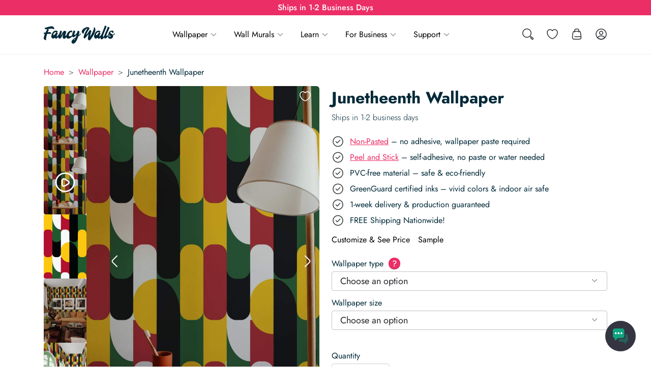

--- FILE ---
content_type: text/html; charset=UTF-8
request_url: https://fancywalls.eu/wallpaper/junetheenth/
body_size: 45508
content:
<!doctype html><html class="no-js" lang="en-US"><head><meta charset="utf-8"><meta http-equiv="X-UA-Compatible" content="IE=edge"><meta name="viewport" content="width=device-width, initial-scale=1.0"><meta class="foundation-mq"><meta name='robots' content='index, follow, max-image-preview:large, max-snippet:-1, max-video-preview:-1' /><style>img:is([sizes="auto" i], [sizes^="auto," i]) { contain-intrinsic-size: 3000px 1500px }</style><title>Junetheenth Peel and Stick Wallpaper or Non-Pasted</title><meta name="description" content="Junetheenth Peel and Stick Wallpaper: Easy Wall Makeover! Choose Removable or Non-Pasted. Free US shipping, 2-3 day delivery." /><link rel="canonical" href="https://fancywalls.eu/wallpaper/junetheenth/" /><meta property="og:locale" content="en_US" /><meta property="og:type" content="article" /><meta property="og:title" content="Junetheenth Wallpaper Peel and Stick Wallpaper or Non-pasted" /><meta property="og:description" content="Junetheenth Wallpaper Peel and Stick Wallpaper: Easy Wall Makeover! Choose Removable or Non-Pasted. Free US shipping, 2-3 day delivery." /><meta property="og:url" content="https://fancywalls.eu/wallpaper/junetheenth/" /><meta property="og:site_name" content="Fancy Walls" /><meta property="article:publisher" content="https://www.facebook.com/fancywallseu/" /><meta property="article:modified_time" content="2025-11-04T15:40:21+00:00" /><meta property="og:image" content="https://fancywalls.eu/wp-content/uploads/2025/07/juneteenth-removable-wallpaper-in-minimal-style-bathroom.jpg" /><meta property="og:image:width" content="1365" /><meta property="og:image:height" content="2048" /><meta property="og:image:type" content="image/jpeg" /><meta name="twitter:card" content="summary_large_image" /><meta name="twitter:label1" content="Est. reading time" /><meta name="twitter:data1" content="1 minute" /> <script type="application/ld+json" class="yoast-schema-graph">{"@context":"https://schema.org","@graph":[{"@type":"WebPage","@id":"https://fancywalls.eu/wallpaper/junetheenth/","url":"https://fancywalls.eu/wallpaper/junetheenth/","name":"Junetheenth Wallpaper Peel and Stick Wallpaper or Non-pasted","isPartOf":{"@id":"https://fancywalls.eu/#website"},"primaryImageOfPage":{"@id":"https://fancywalls.eu/wallpaper/junetheenth/#primaryimage"},"image":{"@id":"https://fancywalls.eu/wallpaper/junetheenth/#primaryimage"},"thumbnailUrl":"https://fancywalls.eu/wp-content/uploads/2025/07/juneteenth-removable-wallpaper-in-minimal-style-bathroom.jpg","datePublished":"2025-07-22T13:55:54+00:00","dateModified":"2025-11-04T15:40:21+00:00","description":"Junetheenth Wallpaper Peel and Stick Wallpaper: Easy Wall Makeover! Choose Removable or Non-Pasted. Free US shipping, 2-3 day delivery.","breadcrumb":{"@id":"https://fancywalls.eu/wallpaper/junetheenth/#breadcrumb"},"inLanguage":"en-US","potentialAction":[{"@type":"ReadAction","target":["https://fancywalls.eu/wallpaper/junetheenth/"]}]},{"@type":"ImageObject","inLanguage":"en-US","@id":"https://fancywalls.eu/wallpaper/junetheenth/#primaryimage","url":"https://fancywalls.eu/wp-content/uploads/2025/07/juneteenth-removable-wallpaper-in-minimal-style-bathroom.jpg","contentUrl":"https://fancywalls.eu/wp-content/uploads/2025/07/juneteenth-removable-wallpaper-in-minimal-style-bathroom.jpg","width":1365,"height":2048,"caption":"Minimal style bathroom decorated with Juneteenth peel and stick wallpaper"},{"@type":"BreadcrumbList","@id":"https://fancywalls.eu/wallpaper/junetheenth/#breadcrumb","itemListElement":[{"@type":"ListItem","position":1,"name":"Home","item":"https://fancywalls.eu/"},{"@type":"ListItem","position":2,"name":"Wallpapers","item":"https://fancywalls.eu/wallpaper/"},{"@type":"ListItem","position":3,"name":"Junetheenth Wallpaper"}]},{"@type":"WebSite","@id":"https://fancywalls.eu/#website","url":"https://fancywalls.eu/","name":"Fancy Walls","description":"Fancy Walls Wallpaper","publisher":{"@id":"https://fancywalls.eu/#organization"},"potentialAction":[{"@type":"SearchAction","target":{"@type":"EntryPoint","urlTemplate":"https://fancywalls.eu/?s={search_term_string}"},"query-input":{"@type":"PropertyValueSpecification","valueRequired":true,"valueName":"search_term_string"}}],"inLanguage":"en-US"},{"@type":"Organization","@id":"https://fancywalls.eu/#organization","name":"Fancy Walls","url":"https://fancywalls.eu/","logo":{"@type":"ImageObject","inLanguage":"en-US","@id":"https://fancywalls.eu/#/schema/logo/image/","url":"https://fancywalls.eu/wp-content/uploads/2025/08/fancywalls-favicon.png","contentUrl":"https://fancywalls.eu/wp-content/uploads/2025/08/fancywalls-favicon.png","width":512,"height":512,"caption":"Fancy Walls"},"image":{"@id":"https://fancywalls.eu/#/schema/logo/image/"},"sameAs":["https://www.facebook.com/fancywallseu/","https://www.pinterest.com/fancywalls0890/","https://www.instagram.com/fancywalls.eu/","https://www.linkedin.com/company/fancy-walls/","https://www.youtube.com/channel/UCuxi0TWh0RPj8CMexVle4yA"]}]}</script> <link rel='dns-prefetch' href='//fonts.googleapis.com' /><link rel='stylesheet' id='wp-block-library-css' href='https://fancywalls.eu/wp-includes/css/dist/block-library/style.min.css?ver=6.8.2' type='text/css' media='all' /><style id='safe-svg-svg-icon-style-inline-css' type='text/css'>.safe-svg-cover{text-align:center}.safe-svg-cover .safe-svg-inside{display:inline-block;max-width:100%}.safe-svg-cover svg{fill:currentColor;height:100%;max-height:100%;max-width:100%;width:100%}</style><style id='global-styles-inline-css' type='text/css'>:root{--wp--preset--aspect-ratio--square: 1;--wp--preset--aspect-ratio--4-3: 4/3;--wp--preset--aspect-ratio--3-4: 3/4;--wp--preset--aspect-ratio--3-2: 3/2;--wp--preset--aspect-ratio--2-3: 2/3;--wp--preset--aspect-ratio--16-9: 16/9;--wp--preset--aspect-ratio--9-16: 9/16;--wp--preset--color--black: #000000;--wp--preset--color--cyan-bluish-gray: #abb8c3;--wp--preset--color--white: #ffffff;--wp--preset--color--pale-pink: #f78da7;--wp--preset--color--vivid-red: #cf2e2e;--wp--preset--color--luminous-vivid-orange: #ff6900;--wp--preset--color--luminous-vivid-amber: #fcb900;--wp--preset--color--light-green-cyan: #7bdcb5;--wp--preset--color--vivid-green-cyan: #00d084;--wp--preset--color--pale-cyan-blue: #8ed1fc;--wp--preset--color--vivid-cyan-blue: #0693e3;--wp--preset--color--vivid-purple: #9b51e0;--wp--preset--gradient--vivid-cyan-blue-to-vivid-purple: linear-gradient(135deg,rgba(6,147,227,1) 0%,rgb(155,81,224) 100%);--wp--preset--gradient--light-green-cyan-to-vivid-green-cyan: linear-gradient(135deg,rgb(122,220,180) 0%,rgb(0,208,130) 100%);--wp--preset--gradient--luminous-vivid-amber-to-luminous-vivid-orange: linear-gradient(135deg,rgba(252,185,0,1) 0%,rgba(255,105,0,1) 100%);--wp--preset--gradient--luminous-vivid-orange-to-vivid-red: linear-gradient(135deg,rgba(255,105,0,1) 0%,rgb(207,46,46) 100%);--wp--preset--gradient--very-light-gray-to-cyan-bluish-gray: linear-gradient(135deg,rgb(238,238,238) 0%,rgb(169,184,195) 100%);--wp--preset--gradient--cool-to-warm-spectrum: linear-gradient(135deg,rgb(74,234,220) 0%,rgb(151,120,209) 20%,rgb(207,42,186) 40%,rgb(238,44,130) 60%,rgb(251,105,98) 80%,rgb(254,248,76) 100%);--wp--preset--gradient--blush-light-purple: linear-gradient(135deg,rgb(255,206,236) 0%,rgb(152,150,240) 100%);--wp--preset--gradient--blush-bordeaux: linear-gradient(135deg,rgb(254,205,165) 0%,rgb(254,45,45) 50%,rgb(107,0,62) 100%);--wp--preset--gradient--luminous-dusk: linear-gradient(135deg,rgb(255,203,112) 0%,rgb(199,81,192) 50%,rgb(65,88,208) 100%);--wp--preset--gradient--pale-ocean: linear-gradient(135deg,rgb(255,245,203) 0%,rgb(182,227,212) 50%,rgb(51,167,181) 100%);--wp--preset--gradient--electric-grass: linear-gradient(135deg,rgb(202,248,128) 0%,rgb(113,206,126) 100%);--wp--preset--gradient--midnight: linear-gradient(135deg,rgb(2,3,129) 0%,rgb(40,116,252) 100%);--wp--preset--font-size--small: 13px;--wp--preset--font-size--medium: 20px;--wp--preset--font-size--large: 36px;--wp--preset--font-size--x-large: 42px;--wp--preset--spacing--20: 0.44rem;--wp--preset--spacing--30: 0.67rem;--wp--preset--spacing--40: 1rem;--wp--preset--spacing--50: 1.5rem;--wp--preset--spacing--60: 2.25rem;--wp--preset--spacing--70: 3.38rem;--wp--preset--spacing--80: 5.06rem;--wp--preset--spacing--0: 0;--wp--preset--spacing--xs: 0.5rem;--wp--preset--spacing--sm: 1rem;--wp--preset--spacing--md: 1.5rem;--wp--preset--spacing--lg: 2rem;--wp--preset--spacing--xl: 3rem;--wp--preset--shadow--natural: 6px 6px 9px rgba(0, 0, 0, 0.2);--wp--preset--shadow--deep: 12px 12px 50px rgba(0, 0, 0, 0.4);--wp--preset--shadow--sharp: 6px 6px 0px rgba(0, 0, 0, 0.2);--wp--preset--shadow--outlined: 6px 6px 0px -3px rgba(255, 255, 255, 1), 6px 6px rgba(0, 0, 0, 1);--wp--preset--shadow--crisp: 6px 6px 0px rgba(0, 0, 0, 1);}:where(body) { margin: 0; }.wp-site-blocks > .alignleft { float: left; margin-right: 2em; }.wp-site-blocks > .alignright { float: right; margin-left: 2em; }.wp-site-blocks > .aligncenter { justify-content: center; margin-left: auto; margin-right: auto; }:where(.is-layout-flex){gap: 0.5em;}:where(.is-layout-grid){gap: 0.5em;}.is-layout-flow > .alignleft{float: left;margin-inline-start: 0;margin-inline-end: 2em;}.is-layout-flow > .alignright{float: right;margin-inline-start: 2em;margin-inline-end: 0;}.is-layout-flow > .aligncenter{margin-left: auto !important;margin-right: auto !important;}.is-layout-constrained > .alignleft{float: left;margin-inline-start: 0;margin-inline-end: 2em;}.is-layout-constrained > .alignright{float: right;margin-inline-start: 2em;margin-inline-end: 0;}.is-layout-constrained > .aligncenter{margin-left: auto !important;margin-right: auto !important;}.is-layout-constrained > :where(:not(.alignleft):not(.alignright):not(.alignfull)){margin-left: auto !important;margin-right: auto !important;}body .is-layout-flex{display: flex;}.is-layout-flex{flex-wrap: wrap;align-items: center;}.is-layout-flex > :is(*, div){margin: 0;}body .is-layout-grid{display: grid;}.is-layout-grid > :is(*, div){margin: 0;}body{padding-top: 0px;padding-right: 0px;padding-bottom: 0px;padding-left: 0px;}a:where(:not(.wp-element-button)){text-decoration: underline;}:root :where(.wp-element-button, .wp-block-button__link){background-color: #32373c;border-width: 0;color: #fff;font-family: inherit;font-size: inherit;line-height: inherit;padding: calc(0.667em + 2px) calc(1.333em + 2px);text-decoration: none;}.has-black-color{color: var(--wp--preset--color--black) !important;}.has-cyan-bluish-gray-color{color: var(--wp--preset--color--cyan-bluish-gray) !important;}.has-white-color{color: var(--wp--preset--color--white) !important;}.has-pale-pink-color{color: var(--wp--preset--color--pale-pink) !important;}.has-vivid-red-color{color: var(--wp--preset--color--vivid-red) !important;}.has-luminous-vivid-orange-color{color: var(--wp--preset--color--luminous-vivid-orange) !important;}.has-luminous-vivid-amber-color{color: var(--wp--preset--color--luminous-vivid-amber) !important;}.has-light-green-cyan-color{color: var(--wp--preset--color--light-green-cyan) !important;}.has-vivid-green-cyan-color{color: var(--wp--preset--color--vivid-green-cyan) !important;}.has-pale-cyan-blue-color{color: var(--wp--preset--color--pale-cyan-blue) !important;}.has-vivid-cyan-blue-color{color: var(--wp--preset--color--vivid-cyan-blue) !important;}.has-vivid-purple-color{color: var(--wp--preset--color--vivid-purple) !important;}.has-black-background-color{background-color: var(--wp--preset--color--black) !important;}.has-cyan-bluish-gray-background-color{background-color: var(--wp--preset--color--cyan-bluish-gray) !important;}.has-white-background-color{background-color: var(--wp--preset--color--white) !important;}.has-pale-pink-background-color{background-color: var(--wp--preset--color--pale-pink) !important;}.has-vivid-red-background-color{background-color: var(--wp--preset--color--vivid-red) !important;}.has-luminous-vivid-orange-background-color{background-color: var(--wp--preset--color--luminous-vivid-orange) !important;}.has-luminous-vivid-amber-background-color{background-color: var(--wp--preset--color--luminous-vivid-amber) !important;}.has-light-green-cyan-background-color{background-color: var(--wp--preset--color--light-green-cyan) !important;}.has-vivid-green-cyan-background-color{background-color: var(--wp--preset--color--vivid-green-cyan) !important;}.has-pale-cyan-blue-background-color{background-color: var(--wp--preset--color--pale-cyan-blue) !important;}.has-vivid-cyan-blue-background-color{background-color: var(--wp--preset--color--vivid-cyan-blue) !important;}.has-vivid-purple-background-color{background-color: var(--wp--preset--color--vivid-purple) !important;}.has-black-border-color{border-color: var(--wp--preset--color--black) !important;}.has-cyan-bluish-gray-border-color{border-color: var(--wp--preset--color--cyan-bluish-gray) !important;}.has-white-border-color{border-color: var(--wp--preset--color--white) !important;}.has-pale-pink-border-color{border-color: var(--wp--preset--color--pale-pink) !important;}.has-vivid-red-border-color{border-color: var(--wp--preset--color--vivid-red) !important;}.has-luminous-vivid-orange-border-color{border-color: var(--wp--preset--color--luminous-vivid-orange) !important;}.has-luminous-vivid-amber-border-color{border-color: var(--wp--preset--color--luminous-vivid-amber) !important;}.has-light-green-cyan-border-color{border-color: var(--wp--preset--color--light-green-cyan) !important;}.has-vivid-green-cyan-border-color{border-color: var(--wp--preset--color--vivid-green-cyan) !important;}.has-pale-cyan-blue-border-color{border-color: var(--wp--preset--color--pale-cyan-blue) !important;}.has-vivid-cyan-blue-border-color{border-color: var(--wp--preset--color--vivid-cyan-blue) !important;}.has-vivid-purple-border-color{border-color: var(--wp--preset--color--vivid-purple) !important;}.has-vivid-cyan-blue-to-vivid-purple-gradient-background{background: var(--wp--preset--gradient--vivid-cyan-blue-to-vivid-purple) !important;}.has-light-green-cyan-to-vivid-green-cyan-gradient-background{background: var(--wp--preset--gradient--light-green-cyan-to-vivid-green-cyan) !important;}.has-luminous-vivid-amber-to-luminous-vivid-orange-gradient-background{background: var(--wp--preset--gradient--luminous-vivid-amber-to-luminous-vivid-orange) !important;}.has-luminous-vivid-orange-to-vivid-red-gradient-background{background: var(--wp--preset--gradient--luminous-vivid-orange-to-vivid-red) !important;}.has-very-light-gray-to-cyan-bluish-gray-gradient-background{background: var(--wp--preset--gradient--very-light-gray-to-cyan-bluish-gray) !important;}.has-cool-to-warm-spectrum-gradient-background{background: var(--wp--preset--gradient--cool-to-warm-spectrum) !important;}.has-blush-light-purple-gradient-background{background: var(--wp--preset--gradient--blush-light-purple) !important;}.has-blush-bordeaux-gradient-background{background: var(--wp--preset--gradient--blush-bordeaux) !important;}.has-luminous-dusk-gradient-background{background: var(--wp--preset--gradient--luminous-dusk) !important;}.has-pale-ocean-gradient-background{background: var(--wp--preset--gradient--pale-ocean) !important;}.has-electric-grass-gradient-background{background: var(--wp--preset--gradient--electric-grass) !important;}.has-midnight-gradient-background{background: var(--wp--preset--gradient--midnight) !important;}.has-small-font-size{font-size: var(--wp--preset--font-size--small) !important;}.has-medium-font-size{font-size: var(--wp--preset--font-size--medium) !important;}.has-large-font-size{font-size: var(--wp--preset--font-size--large) !important;}.has-x-large-font-size{font-size: var(--wp--preset--font-size--x-large) !important;}
:where(.wp-block-post-template.is-layout-flex){gap: 1.25em;}:where(.wp-block-post-template.is-layout-grid){gap: 1.25em;}
:where(.wp-block-columns.is-layout-flex){gap: 2em;}:where(.wp-block-columns.is-layout-grid){gap: 2em;}
:root :where(.wp-block-pullquote){font-size: 1.5em;line-height: 1.6;}</style><link rel='stylesheet' id='mailerlite_forms.css-css' href='https://fancywalls.eu/wp-content/plugins/official-mailerlite-sign-up-forms/assets/css/mailerlite_forms.css?ver=1.7.18' type='text/css' media='all' /><link rel='stylesheet' id='wc-aelia-cs-frontend-css' href='https://fancywalls.eu/wp-content/plugins/woocommerce-aelia-currencyswitcher/src/design/css/frontend.css?ver=5.2.11.250714' type='text/css' media='all' /><link rel='stylesheet' id='photoswipe-css' href='https://fancywalls.eu/wp-content/plugins/woocommerce/assets/css/photoswipe/photoswipe.min.css?ver=10.1.2' type='text/css' media='all' /><link rel='stylesheet' id='photoswipe-default-skin-css' href='https://fancywalls.eu/wp-content/plugins/woocommerce/assets/css/photoswipe/default-skin/default-skin.min.css?ver=10.1.2' type='text/css' media='all' /><link rel='stylesheet' id='woocommerce-layout-css' href='https://fancywalls.eu/wp-content/plugins/woocommerce/assets/css/woocommerce-layout.css?ver=10.1.2' type='text/css' media='all' /><link rel='stylesheet' id='woocommerce-smallscreen-css' href='https://fancywalls.eu/wp-content/plugins/woocommerce/assets/css/woocommerce-smallscreen.css?ver=10.1.2' type='text/css' media='only screen and (max-width: 768px)' /><link rel='stylesheet' id='woocommerce-general-css' href='https://fancywalls.eu/wp-content/plugins/woocommerce/assets/css/woocommerce.css?ver=10.1.2' type='text/css' media='all' /><style id='woocommerce-inline-inline-css' type='text/css'>.woocommerce form .form-row .required { visibility: visible; }</style><link rel='stylesheet' id='mwai_chatbot_theme_chatgpt-css' href='https://fancywalls.eu/wp-content/plugins/ai-engine-pro/themes/chatgpt.css?ver=1756468795' type='text/css' media='all' /><link rel='stylesheet' id='brands-styles-css' href='https://fancywalls.eu/wp-content/plugins/woocommerce/assets/css/brands.css?ver=10.1.2' type='text/css' media='all' /><link rel='stylesheet' id='select2-css' href='https://fancywalls.eu/wp-content/plugins/woocommerce/assets/css/select2.css?ver=10.1.2' type='text/css' media='all' /><link rel='stylesheet' id='site-css-css' href='https://fancywalls.eu/wp-content/themes/fancywalls/assets/styles/style.min.css?ver=1767698522' type='text/css' media='all' /><link rel='stylesheet' id='g-font-css' href='https://fancywalls.eu/wp-content/uploads/breeze/google/fonts/jost/jost.css' type='text/css' media='all' /><link rel='stylesheet' id='g-font-inputs-css' href='https://fancywalls.eu/wp-content/uploads/breeze/google/fonts/kumbh_sans/kumbh_sans.css' type='text/css' media='all' /> <script type="text/javascript" id="breeze-prefetch-js-extra">/*  */
var breeze_prefetch = {"local_url":"https:\/\/fancywalls.eu","ignore_remote_prefetch":"1","ignore_list":["\/cart\/","\/checkout\/","\/my-account\/","wp-admin","wp-login.php"]};
/*  */</script> <script type="text/javascript" src="https://fancywalls.eu/wp-content/plugins/breeze/assets/js/js-front-end/breeze-prefetch-links.min.js?ver=2.2.17" id="breeze-prefetch-js"></script> <script type="text/javascript" src="https://fancywalls.eu/wp-includes/js/jquery/jquery.min.js?ver=3.7.1" id="jquery-core-js"></script> <script type="text/javascript" src="https://fancywalls.eu/wp-content/plugins/woocommerce/assets/js/flexslider/jquery.flexslider.min.js?ver=2.7.2-wc.10.1.2" id="flexslider-js" defer="defer" data-wp-strategy="defer"></script> <script type="text/javascript" src="https://fancywalls.eu/wp-content/plugins/woocommerce/assets/js/photoswipe/photoswipe.min.js?ver=4.1.1-wc.10.1.2" id="photoswipe-js" defer="defer" data-wp-strategy="defer"></script> <script type="text/javascript" src="https://fancywalls.eu/wp-content/plugins/woocommerce/assets/js/photoswipe/photoswipe-ui-default.min.js?ver=4.1.1-wc.10.1.2" id="photoswipe-ui-default-js" defer="defer" data-wp-strategy="defer"></script> <script type="text/javascript" id="wc-single-product-js-extra">/*  */
var wc_single_product_params = {"i18n_required_rating_text":"Please select a rating","i18n_rating_options":["1 of 5 stars","2 of 5 stars","3 of 5 stars","4 of 5 stars","5 of 5 stars"],"i18n_product_gallery_trigger_text":"View full-screen image gallery","review_rating_required":"yes","flexslider":{"rtl":false,"animation":"slide","smoothHeight":true,"directionNav":true,"controlNav":"thumbnails","slideshow":false,"animationSpeed":500,"animationLoop":false,"allowOneSlide":false},"zoom_enabled":"","zoom_options":[],"photoswipe_enabled":"1","photoswipe_options":{"shareEl":false,"closeOnScroll":false,"history":false,"hideAnimationDuration":0,"showAnimationDuration":0},"flexslider_enabled":"1"};
/*  */</script> <script type="text/javascript" src="https://fancywalls.eu/wp-content/plugins/woocommerce/assets/js/frontend/single-product.min.js?ver=10.1.2" id="wc-single-product-js" defer="defer" data-wp-strategy="defer"></script> <script type="text/javascript" src="https://fancywalls.eu/wp-content/plugins/woocommerce/assets/js/jquery-blockui/jquery.blockUI.min.js?ver=2.7.0-wc.10.1.2" id="jquery-blockui-js" defer="defer" data-wp-strategy="defer"></script> <script type="text/javascript" src="https://fancywalls.eu/wp-content/plugins/woocommerce/assets/js/js-cookie/js.cookie.min.js?ver=2.1.4-wc.10.1.2" id="js-cookie-js" defer="defer" data-wp-strategy="defer"></script> <script type="text/javascript" id="woocommerce-js-extra">/*  */
var woocommerce_params = {"ajax_url":"\/wp-admin\/admin-ajax.php","wc_ajax_url":"\/?wc-ajax=%%endpoint%%","i18n_password_show":"Show password","i18n_password_hide":"Hide password"};
/*  */</script> <script type="text/javascript" src="https://fancywalls.eu/wp-content/plugins/woocommerce/assets/js/frontend/woocommerce.min.js?ver=10.1.2" id="woocommerce-js" defer="defer" data-wp-strategy="defer"></script> <script type="text/javascript" src="https://fancywalls.eu/wp-includes/js/dist/vendor/react.min.js?ver=18.3.1.1" id="react-js"></script> <script type="text/javascript" src="https://fancywalls.eu/wp-includes/js/dist/vendor/react-dom.min.js?ver=18.3.1.1" id="react-dom-js"></script> <script type="text/javascript" src="https://fancywalls.eu/wp-includes/js/dist/escape-html.min.js?ver=6561a406d2d232a6fbd2" id="wp-escape-html-js"></script> <script type="text/javascript" src="https://fancywalls.eu/wp-includes/js/dist/element.min.js?ver=a4eeeadd23c0d7ab1d2d" id="wp-element-js"></script> <script type="text/javascript" src="https://fancywalls.eu/wp-content/plugins/ai-engine-pro/app/chatbot.js?ver=1756468795" id="mwai_chatbot-js"></script> <script type="text/javascript" id="wc-cart-fragments-js-extra">/*  */
var wc_cart_fragments_params = {"ajax_url":"\/wp-admin\/admin-ajax.php","wc_ajax_url":"\/?wc-ajax=%%endpoint%%","cart_hash_key":"wc_cart_hash_0a9a6aba495e6978708c46f9686141a0_USD","fragment_name":"wc_fragments_0a9a6aba495e6978708c46f9686141a0_USD","request_timeout":"20000"};
/*  */</script> <script type="text/javascript" src="https://fancywalls.eu/wp-content/plugins/woocommerce/assets/js/frontend/cart-fragments.min.js?ver=10.1.2" id="wc-cart-fragments-js" defer="defer" data-wp-strategy="defer"></script> <script type="text/javascript" id="fancy-menu-js-extra">/*  */
var fancyMenuConfig = {"defaultMegamenuImage":"https:\/\/fancywalls.eu\/wp-content\/uploads\/2025\/08\/mega-menu-art-deco-peel-and-stick-wallpaper-333x500.jpg"};
/*  */</script> <script type="text/javascript" src="https://fancywalls.eu/wp-content/themes/fancywalls/assets/scripts/dist/menu.min.js?ver=1767698519" id="fancy-menu-js"></script> <script type="text/javascript" src="https://fancywalls.eu/wp-content/plugins/woocommerce/assets/js/select2/select2.full.min.js?ver=4.0.3-wc.10.1.2" id="select2-js" defer="defer" data-wp-strategy="defer"></script>  <script>(function(w,d,e,u,f,l,n){w[f]=w[f]||function(){(w[f].q=w[f].q||[])
                .push(arguments);},l=d.createElement(e),l.async=1,l.src=u,
                n=d.getElementsByTagName(e)[0],n.parentNode.insertBefore(l,n);})
            (window,document,'script','https://assets.mailerlite.com/js/universal.js','ml');
            ml('account', '520164');
            ml('enablePopups', false);</script> 
 <script>!function(){"use strict";function l(e){for(var t=e,r=0,n=document.cookie.split(";");r<n.length;r++){var o=n[r].split("=");if(o[0].trim()===t)return o[1]}}function s(e){return localStorage.getItem(e)}function u(e){return window[e]}function A(e,t){e=document.querySelector(e);return t?null==e?void 0:e.getAttribute(t):null==e?void 0:e.textContent}var e=window,t=document,r="script",n="dataLayer",o="https://fancywalls.eu/ssc",a="",i="92WRuhswauerj",c="B7=aWQ9R1RNLUtUTFRCODM%3D&amp;sort=asc",g="cookie",v="_sbp",E="",d=!1;try{var d=!!g&&(m=navigator.userAgent,!!(m=new RegExp("Version/([0-9._]+)(.*Mobile)?.*Safari.*").exec(m)))&&16.4<=parseFloat(m[1]),f="stapeUserId"===g,I=d&&!f?function(e,t,r){void 0===t&&(t="");var n={cookie:l,localStorage:s,jsVariable:u,cssSelector:A},t=Array.isArray(t)?t:[t];if(e&&n[e])for(var o=n[e],a=0,i=t;a<i.length;a++){var c=i[a],c=r?o(c,r):o(c);if(c)return c}else console.warn("invalid uid source",e)}(g,v,E):void 0;d=d&&(!!I||f)}catch(e){console.error(e)}var m=e,g=(m[n]=m[n]||[],m[n].push({"gtm.start":(new Date).getTime(),event:"gtm.js"}),t.getElementsByTagName(r)[0]),v=I?"&bi="+encodeURIComponent(I):"",E=t.createElement(r),f=(d&&(i=8<i.length?i.replace(/([a-z]{8}$)/,"kp$1"):"kp"+i),!d&&a?a:o);E.async=!0,E.src=f+"/"+i+".js?"+c+v,null!=(e=g.parentNode)&&e.insertBefore(E,g)}();</script>  <noscript><style>.woocommerce-product-gallery{ opacity: 1 !important; }</style></noscript><link rel="icon" type="image/png" href="/favicon-96x96.png" sizes="96x96" /><link rel="icon" type="image/svg+xml" href="/favicon.svg" /><link rel="shortcut icon" href="/favicon.ico" /><link rel="apple-touch-icon" sizes="180x180" href="/apple-touch-icon.png" /><meta name="apple-mobile-web-app-title" content="Fancy Walls" /><link rel="manifest" href="/site.webmanifest" /><link rel="preconnect" href="https://fonts.gstatic.com" crossorigin></head><body class="wp-singular product-template-default single single-product postid-193603 wp-theme-fancywalls theme-fancywalls woocommerce woocommerce-page woocommerce-no-js"><div class="page-wrapper"><header class="header"><div class="top-bar"><div class="top-bar-upper"><div class="row expanded"><div class="column"><div class="top-bar-upper__content text-center"><div class="above-header-bar" data-delay="5000" data-speed="1000"><div class="above-header-bar__slide active"><p>Ships in 1-2 Business Days</p></div><div class="above-header-bar__slide">Free Shipping - No minimum spend</div><div class="above-header-bar__slide">3 Large Wallpaper Samples for $25</div><div class="above-header-bar__slide"><p><span data-sheets-root="1">🏷️  25 % Off Wallpaper &amp; Wall Murals</span></p></div></div></div></div></div></div><div class="top-bar-main-placeholder"><div class="top-bar-main"><div class="row align-middle"><div class="small-6 large-flex-child-shrink column large-order-1"> <a href="https://fancywalls.eu"> <img width="140" height="36" src="https://fancywalls.eu/wp-content/uploads/2024/08/fancywalls-logo.svg" class="header-logo" alt="Fancy Walls logo - Wallpaper and Wall Murals" decoding="async" /> </a></div><div class="small-6 large-flex-child-shrink column large-order-4"><div class="header-tabs flex-container align-right"><div class="header-tabs__item header-tabs__item--search"> <button type="button" id="header-search-toggle"> <svg width="24" height="24" viewBox="0 0 24 24" fill="none" xmlns="http://www.w3.org/2000/svg"> <circle cx="10" cy="10" r="8.25" stroke="#292D32" stroke-width="1.5"/> <path d="M21.8937 21.8943C21.274 22.514 20.2514 22.4503 19.7134 21.7585L17.2194 18.552C16.9255 18.1741 16.959 17.6366 17.2975 17.2981C17.636 16.9596 18.1735 16.9261 18.5514 17.22L21.7579 19.714C22.4497 20.252 22.5134 21.2746 21.8937 21.8943Z" stroke="#292D32" stroke-width="1.5"/> </svg><span class="show-for-sr"> Search </span> </button><div class="header-search-overlay"></div><div class="header-search-container"><form role="search" method="get" class="fancy-search-form" action="https://fancywalls.eu/"> <label> <span class="screen-reader-text">Search for:</span> <input type="search" class="search-field fancy-search-field-ajax-source" placeholder="Search..."
autocomplete="off"
value="" name="s"
title="Search for:"/> </label> <input type="submit" class="search-submit button show-for-sr" value="Search"/> <input type="hidden" name="post_type[]" value="product" /> <input type="hidden" name="post_type[]" value="post" /></form></div></div> <a href="https://fancywalls.eu/my-account/?redirect_to=https%3A%2F%2Ffancywalls.eu%2Fmy-account%2Fwishlist%2F"
class="header-tabs__item header-tabs__item--wishlist"> <svg width="24" height="24" viewBox="0 0 24 24" fill="none" xmlns="http://www.w3.org/2000/svg"> <path d="M12 21.65C11.69 21.65 11.39 21.61 11.14 21.52C7.32 20.21 1.25 15.56 1.25 8.69001C1.25 5.19001 4.08 2.35001 7.56 2.35001C9.25 2.35001 10.83 3.01001 12 4.19001C13.17 3.01001 14.75 2.35001 16.44 2.35001C19.92 2.35001 22.75 5.20001 22.75 8.69001C22.75 15.57 16.68 20.21 12.86 21.52C12.61 21.61 12.31 21.65 12 21.65ZM7.56 3.85001C4.91 3.85001 2.75 6.02001 2.75 8.69001C2.75 15.52 9.32 19.32 11.63 20.11C11.81 20.17 12.2 20.17 12.38 20.11C14.68 19.32 21.26 15.53 21.26 8.69001C21.26 6.02001 19.1 3.85001 16.45 3.85001C14.93 3.85001 13.52 4.56001 12.61 5.79001C12.33 6.17001 11.69 6.17001 11.41 5.79001C10.48 4.55001 9.08 3.85001 7.56 3.85001Z" fill="#292D32"/> </svg> <span class="show-for-sr"> Wishlist </span> </a> <a href="https://fancywalls.eu/cart/" class="header-tabs__item header-tabs__item--cart header-mini-cart"> <svg width="24" height="24" viewBox="0 0 24 24" fill="none" xmlns="http://www.w3.org/2000/svg"> <path d="M16.4904 22.75H7.50042C5.78042 22.75 4.49043 22.29 3.69043 21.38C2.89043 20.47 2.58042 19.15 2.79042 17.44L3.69043 9.94C3.95043 7.73 4.51043 5.75 8.41043 5.75H15.6104C19.5004 5.75 20.0604 7.73 20.3304 9.94L21.2304 17.44C21.4304 19.15 21.1304 20.48 20.3304 21.38C19.5004 22.29 18.2204 22.75 16.4904 22.75ZM8.40042 7.25C5.52042 7.25 5.38042 8.38999 5.17042 10.11L4.27043 17.61C4.12043 18.88 4.30042 19.81 4.81042 20.38C5.32042 20.95 6.22042 21.24 7.50042 21.24H16.4904C17.7704 21.24 18.6704 20.95 19.1804 20.38C19.6904 19.81 19.8704 18.88 19.7204 17.61L18.8204 10.11C18.6104 8.37999 18.4804 7.25 15.5904 7.25H8.40042Z" fill="#292D32"/> <path d="M16 8.75C15.59 8.75 15.25 8.41 15.25 8V4.5C15.25 3.42 14.58 2.75 13.5 2.75H10.5C9.42 2.75 8.75 3.42 8.75 4.5V8C8.75 8.41 8.41 8.75 8 8.75C7.59 8.75 7.25 8.41 7.25 8V4.5C7.25 2.59 8.59 1.25 10.5 1.25H13.5C15.41 1.25 16.75 2.59 16.75 4.5V8C16.75 8.41 16.41 8.75 16 8.75Z" fill="#292D32"/> <path d="M20.41 17.78H8C7.59 17.78 7.25 17.44 7.25 17.03C7.25 16.62 7.59 16.28 8 16.28H20.41C20.82 16.28 21.16 16.62 21.16 17.03C21.16 17.44 20.82 17.78 20.41 17.78Z" fill="#292D32"/> </svg></a><a href="https://fancywalls.eu/my-account/"
class="header-tabs__item show-for-large"> <svg width="24" height="24" viewBox="0 0 24 24" fill="none" xmlns="http://www.w3.org/2000/svg"> <path d="M12.1205 13.53C12.1005 13.53 12.0705 13.53 12.0505 13.53C12.0205 13.53 11.9805 13.53 11.9505 13.53C9.68047 13.46 7.98047 11.69 7.98047 9.51001C7.98047 7.29001 9.79047 5.48001 12.0105 5.48001C14.2305 5.48001 16.0405 7.29001 16.0405 9.51001C16.0305 11.7 14.3205 13.46 12.1505 13.53C12.1305 13.53 12.1305 13.53 12.1205 13.53ZM12.0005 6.97001C10.6005 6.97001 9.47047 8.11001 9.47047 9.50001C9.47047 10.87 10.5405 11.98 11.9005 12.03C11.9305 12.02 12.0305 12.02 12.1305 12.03C13.4705 11.96 14.5205 10.86 14.5305 9.50001C14.5305 8.11001 13.4005 6.97001 12.0005 6.97001Z" fill="#292D32"/> <path d="M12.0008 22.75C9.31081 22.75 6.74081 21.75 4.75081 19.93C4.57081 19.77 4.49081 19.53 4.51081 19.3C4.64081 18.11 5.38081 17 6.61081 16.18C9.59081 14.2 14.4208 14.2 17.3908 16.18C18.6208 17.01 19.3608 18.11 19.4908 19.3C19.5208 19.54 19.4308 19.77 19.2508 19.93C17.2608 21.75 14.6908 22.75 12.0008 22.75ZM6.08081 19.1C7.74081 20.49 9.83081 21.25 12.0008 21.25C14.1708 21.25 16.2608 20.49 17.9208 19.1C17.7408 18.49 17.2608 17.9 16.5508 17.42C14.0908 15.78 9.92081 15.78 7.44081 17.42C6.73081 17.9 6.26081 18.49 6.08081 19.1Z" fill="#292D32"/> <path d="M12 22.75C6.07 22.75 1.25 17.93 1.25 12C1.25 6.07 6.07 1.25 12 1.25C17.93 1.25 22.75 6.07 22.75 12C22.75 17.93 17.93 22.75 12 22.75ZM12 2.75C6.9 2.75 2.75 6.9 2.75 12C2.75 17.1 6.9 21.25 12 21.25C17.1 21.25 21.25 17.1 21.25 12C21.25 6.9 17.1 2.75 12 2.75Z" fill="#292D32"/> </svg><span class="show-for-sr">Log in </span> </a> <button type="button" class="header-tabs__item hide-for-large header-hamburger-container"> <span class="hamburger"></span> </button></div></div><div class="small-12 large-flex-child-auto column large-order-2 show-for-large"><div class="top-menu"><div class="top-menu__wrapper"><ul id="main-nav" class="menu"><li id="menu-item-171812" class="menu-item menu-item-type-taxonomy menu-item-object-product_cat current-product-ancestor current-menu-parent current-product-parent menu-item-has-children menu-item-171812"><a href="https://fancywalls.eu/wallpaper/">Wallpaper</a><ul class="menu"><li id="menu-item-270249" class="hide-for-large menu-item menu-item-type-taxonomy menu-item-object-product_cat current-product-ancestor current-menu-parent current-product-parent menu-item-270249"><a href="https://fancywalls.eu/wallpaper/">Show all</a></li><li id="menu-item-171832" class="menu-item menu-item-type-post_type menu-item-object-page menu-item-has-children menu-item-171832"><a href="https://fancywalls.eu/wallpaper/styles/">Styles</a><ul class="menu"><li id="menu-item-303567" class="menu-item menu-item-type-taxonomy menu-item-object-product_tag menu-item-303567 menu-item--tag menu-item--tag-537" data-image="https://fancywalls.eu/wp-content/uploads/2025/06/gothic-wallpaper-collection-333x500.jpg"><a href="https://fancywalls.eu/wallpaper/style/gothic-wallpaper/">Gothic</a></li><li id="menu-item-303568" class="menu-item menu-item-type-taxonomy menu-item-object-product_tag menu-item-303568 menu-item--tag menu-item--tag-196" data-image="https://fancywalls.eu/wp-content/uploads/2025/04/eclectic-style-wallpaper-333x500.jpg"><a href="https://fancywalls.eu/wallpaper/style/eclectic-wallpaper/">Eclectic</a></li><li id="menu-item-260563" class="menu-item menu-item-type-taxonomy menu-item-object-product_tag menu-item-260563 menu-item--tag menu-item--tag-231" data-image="https://fancywalls.eu/wp-content/uploads/2025/04/minimalist-style-wallpaper-333x500.jpg"><a href="https://fancywalls.eu/wallpaper/style/minimalist-wallpaper/">Minimalist</a></li><li id="menu-item-260562" class="menu-item menu-item-type-taxonomy menu-item-object-product_tag menu-item-260562 menu-item--tag menu-item--tag-240" data-image="https://fancywalls.eu/wp-content/uploads/2025/04/novelty-style-wallpaper-333x500.jpg"><a href="https://fancywalls.eu/wallpaper/style/novelty-wallpaper/">Novelty</a></li><li id="menu-item-260560" class="menu-item menu-item-type-taxonomy menu-item-object-product_tag menu-item-260560 menu-item--tag menu-item--tag-257" data-image="https://fancywalls.eu/wp-content/uploads/2025/04/retro-style-wallpaper-333x500.jpg"><a href="https://fancywalls.eu/wallpaper/style/retro-wallpaper/">Retro</a></li><li id="menu-item-172414" class="menu-item--collection-link menu-item menu-item-type-post_type menu-item-object-page menu-item-172414"><a href="https://fancywalls.eu/wallpaper/styles/">Show all Styles</a></li></ul></li><li id="menu-item-171830" class="menu-item menu-item-type-post_type menu-item-object-page menu-item-has-children menu-item-171830"><a href="https://fancywalls.eu/wallpaper/patterns/">Patterns</a><ul class="menu"><li id="menu-item-260565" class="menu-item menu-item-type-taxonomy menu-item-object-product_tag menu-item-260565 menu-item--tag menu-item--tag-191" data-image="https://fancywalls.eu/wp-content/uploads/2025/04/dog-pattern-wallpaper-333x500.jpg"><a href="https://fancywalls.eu/wallpaper/pattern/dog-wallpaper/">Dog</a></li><li id="menu-item-303569" class="menu-item menu-item-type-taxonomy menu-item-object-product_tag menu-item-303569 menu-item--tag menu-item--tag-194" data-image="https://fancywalls.eu/wp-content/uploads/2025/04/ducks-pattern-wallpaper-333x500.jpg"><a href="https://fancywalls.eu/wallpaper/pattern/duck-wallpaper/">Duck</a></li><li id="menu-item-301894" class="menu-item menu-item-type-taxonomy menu-item-object-product_tag menu-item-301894 menu-item--tag menu-item--tag-224" data-image="https://fancywalls.eu/wp-content/uploads/2025/04/leopard-pattern-wallpaper--333x500.jpg"><a href="https://fancywalls.eu/wallpaper/pattern/leopard-print-wallpaper/">Leopard print</a></li><li id="menu-item-301895" class="menu-item menu-item-type-taxonomy menu-item-object-product_tag menu-item-301895 menu-item--tag menu-item--tag-251" data-image="https://fancywalls.eu/wp-content/uploads/2025/04/polka-dot-pattern-wallpaper-333x500.jpg"><a href="https://fancywalls.eu/wallpaper/pattern/polka-dot-wallpaper/">Polka dot &#038; Dotted</a></li><li id="menu-item-301896" class="menu-item menu-item-type-taxonomy menu-item-object-product_tag menu-item-301896 menu-item--tag menu-item--tag-265" data-image="https://fancywalls.eu/wp-content/uploads/2025/04/star-pattern-wallpaper-333x500.jpg"><a href="https://fancywalls.eu/wallpaper/pattern/star-wallpaper/">Star</a></li><li id="menu-item-172416" class="menu-item--collection-link menu-item menu-item-type-post_type menu-item-object-page menu-item-172416"><a href="https://fancywalls.eu/wallpaper/patterns/">Show all Patterns</a></li></ul></li><li id="menu-item-171829" class="menu-item menu-item-type-post_type menu-item-object-page menu-item-has-children menu-item-171829"><a href="https://fancywalls.eu/wallpaper/colors/">Colors</a><ul class="menu"><li id="menu-item-301897" class="menu-item menu-item-type-taxonomy menu-item-object-product_tag menu-item-301897 menu-item--tag menu-item--tag-162" data-image="https://fancywalls.eu/wp-content/uploads/2025/04/black-and-white-color-wallpaper-333x500.jpg"><a href="https://fancywalls.eu/wallpaper/color/black-and-white-wallpaper/">Black and White</a></li><li id="menu-item-273920" class="menu-item menu-item-type-taxonomy menu-item-object-product_tag menu-item-273920 menu-item--tag menu-item--tag-184" data-image="https://fancywalls.eu/wp-content/uploads/2025/04/colorful-color-wallpaper-333x500.jpg"><a href="https://fancywalls.eu/wallpaper/color/colorful-wallpaper/">Colorful</a></li><li id="menu-item-301898" class="menu-item menu-item-type-taxonomy menu-item-object-product_tag menu-item-301898 menu-item--tag menu-item--tag-238" data-image="https://fancywalls.eu/wp-content/uploads/2025/04/navy-blue-color-wallpaper-333x500.jpg"><a href="https://fancywalls.eu/wallpaper/color/navy-blue-wallpaper/">Navy Blue</a></li><li id="menu-item-260569" class="menu-item menu-item-type-taxonomy menu-item-object-product_tag menu-item-260569 menu-item--tag menu-item--tag-248" data-image="https://fancywalls.eu/wp-content/uploads/2025/04/pink-color-wallpaper-333x500.jpg"><a href="https://fancywalls.eu/wallpaper/color/pink-wallpaper/">Pink</a></li><li id="menu-item-303570" class="menu-item menu-item-type-taxonomy menu-item-object-product_tag menu-item-303570 menu-item--tag menu-item--tag-267" data-image="https://fancywalls.eu/wp-content/uploads/2025/04/teal-color-wallpaper-333x500.jpg"><a href="https://fancywalls.eu/wallpaper/color/teal-wallpaper/">Teal</a></li><li id="menu-item-172415" class="menu-item--collection-link menu-item menu-item-type-post_type menu-item-object-page menu-item-172415"><a href="https://fancywalls.eu/wallpaper/colors/">Show all Colors</a></li></ul></li><li id="menu-item-171831" class="menu-item menu-item-type-post_type menu-item-object-page menu-item-has-children menu-item-171831"><a href="https://fancywalls.eu/wallpaper/rooms/">Rooms</a><ul class="menu"><li id="menu-item-303571" class="menu-item menu-item-type-taxonomy menu-item-object-product_tag menu-item-303571 menu-item--tag menu-item--tag-152" data-image="https://fancywalls.eu/wp-content/uploads/2025/04/bar-wallpaper-333x500.jpg"><a href="https://fancywalls.eu/wallpaper/room/bar-wallpaper/">For Bar</a></li><li id="menu-item-303573" class="menu-item menu-item-type-taxonomy menu-item-object-product_tag menu-item-303573 menu-item--tag menu-item--tag-182" data-image="https://fancywalls.eu/wp-content/uploads/2025/04/cafe-wallpaper-333x500.jpg"><a href="https://fancywalls.eu/wallpaper/room/coffee-shop-wallpaper/">For Coffee Shop</a></li><li id="menu-item-301900" class="menu-item menu-item-type-taxonomy menu-item-object-product_tag menu-item-301900 menu-item--tag menu-item--tag-211" data-image="https://fancywalls.eu/wp-content/uploads/2025/04/hallway-wallpaper-333x500.jpg"><a href="https://fancywalls.eu/wallpaper/room/hallway-wallpaper/">For Hallway</a></li><li id="menu-item-260574" class="menu-item menu-item-type-taxonomy menu-item-object-product_tag menu-item-260574 menu-item--tag menu-item--tag-221" data-image="https://fancywalls.eu/wp-content/uploads/2025/04/kitchen-wallpaper-333x500.jpg"><a href="https://fancywalls.eu/wallpaper/room/kitchen-wallpaper/">For Kitchen</a></li><li id="menu-item-303572" class="menu-item menu-item-type-taxonomy menu-item-object-product_tag menu-item-303572 menu-item--tag menu-item--tag-156" data-image="https://fancywalls.eu/wp-content/uploads/2025/04/beauty-salon-wallpaper-333x500.jpg"><a href="https://fancywalls.eu/wallpaper/room/salon-wallpaper/">For Salon</a></li><li id="menu-item-172417" class="menu-item--collection-link menu-item menu-item-type-post_type menu-item-object-page menu-item-172417"><a href="https://fancywalls.eu/wallpaper/rooms/">Show all Rooms</a></li></ul></li><li id="menu-item-260559" class="menu-item menu-item-type-post_type menu-item-object-page menu-item-has-children menu-item-260559"><a href="https://fancywalls.eu/wallpaper/special/">Special Collections</a><ul class="menu"><li id="menu-item-303527" class="menu-item menu-item-type-taxonomy menu-item-object-product_tag menu-item-303527 menu-item--tag menu-item--tag-1048" data-image="https://fancywalls.eu/wp-content/uploads/2025/12/vintage-nook-wallpaper-collection-333x500.jpg"><a href="https://fancywalls.eu/wallpaper/special/vintage-nook-wallpaper/">Vintage Nook Wallpaper</a></li><li id="menu-item-301694" class="menu-item menu-item-type-taxonomy menu-item-object-product_tag menu-item-301694 menu-item--tag menu-item--tag-1006" data-image="https://fancywalls.eu/wp-content/uploads/2025/11/national-cultural-wallpaper-collection-333x500.jpg"><a href="https://fancywalls.eu/wallpaper/special/cultural-national-wallpaper/">Cultural &amp; National Wallpaper</a></li><li id="menu-item-260577" class="menu-item menu-item-type-taxonomy menu-item-object-product_tag menu-item-260577 menu-item--tag menu-item--tag-273" data-image="https://fancywalls.eu/wp-content/uploads/2025/08/trending-wallpaper-333x500.jpg"><a href="https://fancywalls.eu/wallpaper/special/trending-wallpaper/">Trending</a></li><li id="menu-item-260580" class="menu-item menu-item-type-taxonomy menu-item-object-product_tag menu-item-260580 menu-item--tag menu-item--tag-192" data-image="https://fancywalls.eu/wp-content/uploads/2025/08/dollhouse-wallpaper-333x500.jpg"><a href="https://fancywalls.eu/wallpaper/special/dollhouse-wallpaper/">Dollhouse</a></li><li id="menu-item-260581" class="menu-item menu-item-type-taxonomy menu-item-object-product_tag menu-item-260581 menu-item--tag menu-item--tag-270" data-image="https://fancywalls.eu/wp-content/uploads/2025/08/winnie-the-pooh-wallpaper-333x500.jpg"><a href="https://fancywalls.eu/wallpaper/special/winnie-the-pooh-wallpaper/">Winnie-the-Pooh</a></li><li id="menu-item-260583" class="menu-item--collection-link menu-item menu-item-type-post_type menu-item-object-page menu-item-260583"><a href="https://fancywalls.eu/wallpaper/special/">Show all Special Collections</a></li></ul></li><li id="menu-item-300389" class="fw-filter-quiz-trigger-container fw-filter-quiz-trigger-container--wallpaper hide-for-large menu-item menu-item-type-custom menu-item-object-custom menu-item-300389"><a href="#">Begin quiz</a></li><li id="menu-item-260585" class="menu-item--collection-image menu-item menu-item-type-custom menu-item-object-custom menu-item-260585"><a href="#">i</a></li></ul></li><li id="menu-item-172530" class="menu-item menu-item-type-taxonomy menu-item-object-product_cat menu-item-has-children menu-item-172530"><a href="https://fancywalls.eu/wall-murals/">Wall Murals</a><ul class="menu"><li id="menu-item-270250" class="hide-for-large menu-item menu-item-type-taxonomy menu-item-object-product_cat menu-item-270250"><a href="https://fancywalls.eu/wall-murals/">Show all</a></li><li id="menu-item-172936" class="menu-item menu-item-type-post_type menu-item-object-page menu-item-has-children menu-item-172936"><a href="https://fancywalls.eu/wall-murals/styles/">Styles</a><ul class="menu"><li id="menu-item-260586" class="menu-item menu-item-type-taxonomy menu-item-object-product_tag menu-item-260586 menu-item--tag menu-item--tag-143" data-image="https://fancywalls.eu/wp-content/uploads/2025/05/abstract-wall-murals-333x500.jpg"><a href="https://fancywalls.eu/wall-murals/style/abstract-wall-murals/">Abstract</a></li><li id="menu-item-260587" class="menu-item menu-item-type-taxonomy menu-item-object-product_tag menu-item-260587 menu-item--tag menu-item--tag-564" data-image="https://fancywalls.eu/wp-content/uploads/2025/08/landscape-wall-murals-333x500.jpg"><a href="https://fancywalls.eu/wall-murals/style/landscape-wall-murals/">Landscape</a></li><li id="menu-item-260588" class="menu-item menu-item-type-taxonomy menu-item-object-product_tag menu-item-260588 menu-item--tag menu-item--tag-563" data-image="https://fancywalls.eu/wp-content/uploads/2025/08/retro-wall-murals-333x500.jpg"><a href="https://fancywalls.eu/wall-murals/style/retro-wall-murals/">Retro</a></li><li id="menu-item-260589" class="menu-item menu-item-type-taxonomy menu-item-object-product_tag menu-item-260589 menu-item--tag menu-item--tag-347" data-image="https://fancywalls.eu/wp-content/uploads/2025/06/sports-wall-murals-333x500.jpg"><a href="https://fancywalls.eu/wall-murals/style/sports-wall-murals/">Sports</a></li><li id="menu-item-260590" class="menu-item menu-item-type-taxonomy menu-item-object-product_tag menu-item-260590 menu-item--tag menu-item--tag-274" data-image="https://fancywalls.eu/wp-content/uploads/2025/05/tropical-wall-murals-333x500.jpg"><a href="https://fancywalls.eu/wall-murals/style/tropical-beach-wall-murals/">Tropical &#038; Beach</a></li><li id="menu-item-172941" class="menu-item--collection-link menu-item menu-item-type-post_type menu-item-object-page menu-item-172941"><a href="https://fancywalls.eu/wall-murals/styles/">Show all Styles</a></li></ul></li><li id="menu-item-172934" class="menu-item menu-item-type-post_type menu-item-object-page menu-item-has-children menu-item-172934"><a href="https://fancywalls.eu/wall-murals/designs/">Designs</a><ul class="menu"><li id="menu-item-260591" class="menu-item menu-item-type-taxonomy menu-item-object-product_tag menu-item-260591 menu-item--tag menu-item--tag-200" data-image="https://fancywalls.eu/wp-content/uploads/2025/05/floral-wall-murals-333x500.jpg"><a href="https://fancywalls.eu/wall-murals/design/floral-wall-murals/">Floral</a></li><li id="menu-item-260592" class="menu-item menu-item-type-taxonomy menu-item-object-product_tag menu-item-260592 menu-item--tag menu-item--tag-205" data-image="https://fancywalls.eu/wp-content/uploads/2025/05/geometric-wall-murals-333x500.jpg"><a href="https://fancywalls.eu/wall-murals/design/geometric-wall-murals/">Geometric</a></li><li id="menu-item-273924" class="menu-item menu-item-type-taxonomy menu-item-object-product_tag menu-item-273924 menu-item--tag menu-item--tag-329" data-image="https://fancywalls.eu/wp-content/uploads/2025/06/grafiti-wall-murals-333x500.jpg"><a href="https://fancywalls.eu/wall-murals/design/graffiti-wall-murals/">Graffiti</a></li><li id="menu-item-260594" class="menu-item menu-item-type-taxonomy menu-item-object-product_tag menu-item-260594 menu-item--tag menu-item--tag-235" data-image="https://fancywalls.eu/wp-content/uploads/2025/05/mountain-wall-murals-333x500.jpg"><a href="https://fancywalls.eu/wall-murals/design/mountain-wall-murals/">Mountain</a></li><li id="menu-item-260595" class="menu-item menu-item-type-taxonomy menu-item-object-product_tag menu-item-260595 menu-item--tag menu-item--tag-272" data-image="https://fancywalls.eu/wp-content/uploads/2025/05/tree-wall-murals-333x500.jpg"><a href="https://fancywalls.eu/wall-murals/design/tree-forest-wall-murals/">Tree &#038; Forest</a></li><li id="menu-item-172939" class="menu-item--collection-link menu-item menu-item-type-post_type menu-item-object-page menu-item-172939"><a href="https://fancywalls.eu/wall-murals/designs/">Show all Designs</a></li></ul></li><li id="menu-item-172933" class="menu-item menu-item-type-post_type menu-item-object-page menu-item-has-children menu-item-172933"><a href="https://fancywalls.eu/wall-murals/colors/">Colors</a><ul class="menu"><li id="menu-item-260597" class="menu-item menu-item-type-taxonomy menu-item-object-product_tag menu-item-260597 menu-item--tag menu-item--tag-553" data-image="https://fancywalls.eu/wp-content/uploads/2025/08/black-and-white-wall-murals-333x500.jpg"><a href="https://fancywalls.eu/wall-murals/color/black-and-white-wall-murals/">Black and White</a></li><li id="menu-item-273926" class="menu-item menu-item-type-taxonomy menu-item-object-product_tag menu-item-273926 menu-item--tag menu-item--tag-560" data-image="https://fancywalls.eu/wp-content/uploads/2025/08/blue-wall-murals-333x500.jpg"><a href="https://fancywalls.eu/wall-murals/color/blue-wall-murals/">Blue</a></li><li id="menu-item-260598" class="menu-item menu-item-type-taxonomy menu-item-object-product_tag menu-item-260598 menu-item--tag menu-item--tag-552" data-image="https://fancywalls.eu/wp-content/uploads/2025/08/colorful-wall-murals-333x500.jpg"><a href="https://fancywalls.eu/wall-murals/color/colorful-wall-murals/">Colorful</a></li><li id="menu-item-260596" class="menu-item menu-item-type-taxonomy menu-item-object-product_tag menu-item-260596 menu-item--tag menu-item--tag-562" data-image="https://fancywalls.eu/wp-content/uploads/2025/08/pink-wall-murals-333x500.jpg"><a href="https://fancywalls.eu/wall-murals/color/pink-wall-murals/">Pink</a></li><li id="menu-item-273927" class="menu-item menu-item-type-taxonomy menu-item-object-product_tag menu-item-273927 menu-item--tag menu-item--tag-554" data-image="https://fancywalls.eu/wp-content/uploads/2025/08/red-wall-murals-333x500.jpg"><a href="https://fancywalls.eu/wall-murals/color/red-wall-murals/">Red</a></li><li id="menu-item-172938" class="menu-item--collection-link menu-item menu-item-type-post_type menu-item-object-page menu-item-172938"><a href="https://fancywalls.eu/wall-murals/colors/">Show all Colors</a></li></ul></li><li id="menu-item-172935" class="menu-item menu-item-type-post_type menu-item-object-page menu-item-has-children menu-item-172935"><a href="https://fancywalls.eu/wall-murals/rooms/">Rooms</a><ul class="menu"><li id="menu-item-260600" class="menu-item menu-item-type-taxonomy menu-item-object-product_tag menu-item-260600 menu-item--tag menu-item--tag-154" data-image="https://fancywalls.eu/wp-content/uploads/2025/05/bathroom-wall-murals-333x500.jpg"><a href="https://fancywalls.eu/wall-murals/room/bathroom-wall-murals/">For Bathroom</a></li><li id="menu-item-273929" class="menu-item menu-item-type-taxonomy menu-item-object-product_tag menu-item-273929 menu-item--tag menu-item--tag-157" data-image="https://fancywalls.eu/wp-content/uploads/2025/05/bedroom-wall-murals-333x500.jpg"><a href="https://fancywalls.eu/wall-murals/room/bedroom-wall-murals/">For Bedroom</a></li><li id="menu-item-273930" class="menu-item menu-item-type-taxonomy menu-item-object-product_tag menu-item-273930 menu-item--tag menu-item--tag-217" data-image="https://fancywalls.eu/wp-content/uploads/2025/05/kids-room-wall-murals-333x500.jpg"><a href="https://fancywalls.eu/wall-murals/room/kids-wall-murals/">For Kids Room</a></li><li id="menu-item-273928" class="menu-item menu-item-type-taxonomy menu-item-object-product_tag menu-item-273928 menu-item--tag menu-item--tag-241" data-image="https://fancywalls.eu/wp-content/uploads/2025/05/nursery-wall-murals-333x500.jpg"><a href="https://fancywalls.eu/wall-murals/room/nursery-wall-murals/">For Nursery</a></li><li id="menu-item-260599" class="menu-item menu-item-type-taxonomy menu-item-object-product_tag menu-item-260599 menu-item--tag menu-item--tag-243" data-image="https://fancywalls.eu/wp-content/uploads/2025/05/office-wall-murals-333x500.jpg"><a href="https://fancywalls.eu/wall-murals/room/office-wall-murals/">For Home Office</a></li><li id="menu-item-172940" class="menu-item--collection-link menu-item menu-item-type-post_type menu-item-object-page menu-item-172940"><a href="https://fancywalls.eu/wall-murals/rooms/">Show all Rooms</a></li></ul></li><li id="menu-item-260602" class="menu-item menu-item-type-post_type menu-item-object-page menu-item-has-children menu-item-260602"><a href="https://fancywalls.eu/wall-murals/special/">Special Collections</a><ul class="menu"><li id="menu-item-301273" class="menu-item menu-item-type-taxonomy menu-item-object-product_tag menu-item-301273 menu-item--tag menu-item--tag-1007" data-image="https://fancywalls.eu/wp-content/uploads/2025/11/national-cultural-wall-mural-collection-333x500.jpg"><a href="https://fancywalls.eu/wall-murals/special/cultural-national-wall-murals/">Cultural &amp; National Wall Murals</a></li><li id="menu-item-260603" class="menu-item menu-item-type-taxonomy menu-item-object-product_tag menu-item-260603 menu-item--tag menu-item--tag-185" data-image="https://fancywalls.eu/wp-content/uploads/2025/05/custom-name-wall-murals-333x500.jpg"><a href="https://fancywalls.eu/wall-murals/special/custom-name-wall-murals/">Custom Name Murals</a></li><li id="menu-item-301275" class="menu-item menu-item-type-taxonomy menu-item-object-product_tag menu-item-301275 menu-item--tag menu-item--tag-1008" data-image="https://fancywalls.eu/wp-content/uploads/2025/11/trending_mural_cover-333x500.jpg"><a href="https://fancywalls.eu/wall-murals/special/trending-wall-murals/">Trending Wall Murals in 2026</a></li><li id="menu-item-303529" class="menu-item menu-item-type-taxonomy menu-item-object-product_tag menu-item-303529 menu-item--tag menu-item--tag-1043" data-image="https://fancywalls.eu/wp-content/uploads/2025/12/underwater-style-peel-and-stick-wall-mural-333x500.jpg"><a href="https://fancywalls.eu/wall-murals/design/underwater-wall-murals/">Underwater Wall Murals</a></li><li id="menu-item-260798" class="menu-item--collection-link menu-item menu-item-type-post_type menu-item-object-page menu-item-260798"><a href="https://fancywalls.eu/wall-murals/special/">Show all Special Collections</a></li></ul></li><li id="menu-item-300390" class="fw-filter-quiz-trigger-container fw-filter-quiz-trigger-container--mural hide-for-large menu-item menu-item-type-custom menu-item-object-custom menu-item-300390"><a href="#">Begin quiz</a></li><li id="menu-item-260507" class="menu-item--collection-image menu-item menu-item-type-custom menu-item-object-custom menu-item-260507"><a href="#">i</a></li></ul></li><li id="menu-item-171905" class="menu-item menu-item-type-post_type menu-item-object-page menu-item-has-children menu-item-171905"><a href="https://fancywalls.eu/guides/">Learn</a><ul class="menu"><li id="menu-item-271510" class="menu-item menu-item-type-custom menu-item-object-custom menu-item-has-children menu-item-271510"><a href="https://fancywalls.eu/wallpaper/materials-types/">Wallpaper types</a><ul class="menu"><li id="menu-item-271511" class="menu-item menu-item-type-custom menu-item-object-custom menu-item-271511"><a href="https://fancywalls.eu/wallpaper/peel-and-stick/">Peel &#038; Stick Wallpaper</a></li><li id="menu-item-271512" class="menu-item menu-item-type-custom menu-item-object-custom menu-item-271512"><a href="https://fancywalls.eu/wallpaper/non-pasted/">Non-pasted wallpaper</a></li><li id="menu-item-271513" class="menu-item menu-item-type-post_type menu-item-object-page menu-item-271513"><a href="https://fancywalls.eu/wallpaper/samples/">Wallpaper Samples</a></li></ul></li><li id="menu-item-271274" class="menu-item menu-item-type-post_type menu-item-object-page menu-item-has-children menu-item-271274"><a href="https://fancywalls.eu/tools/wallpaper-calculator/">Calculator</a><ul class="menu"><li id="menu-item-271282" class="menu-item menu-item-type-post_type menu-item-object-page menu-item-271282"><a href="https://fancywalls.eu/tools/wallpaper-calculator/">Wallpaper Calculator</a></li></ul></li><li id="menu-item-171906" class="menu-item menu-item-type-post_type menu-item-object-page menu-item-has-children menu-item-171906"><a href="https://fancywalls.eu/guides/">How-to Guides</a><ul class="menu"><li id="menu-item-171908" class="menu-item menu-item-type-post_type menu-item-object-page menu-item-171908"><a href="https://fancywalls.eu/guides/non-pasted-wallpaper/">How to install Peel &#038; Stick Wallpaper</a></li><li id="menu-item-171909" class="menu-item menu-item-type-post_type menu-item-object-page menu-item-171909"><a href="https://fancywalls.eu/guides/peel-and-stick-wallpaper/">How to install Non-pasted Wallpaper</a></li><li id="menu-item-171907" class="menu-item menu-item-type-post_type menu-item-object-page menu-item-171907"><a href="https://fancywalls.eu/guides/wall-murals/">How to install Wall Murals</a></li></ul></li><li id="menu-item-81" class="menu-item menu-item-type-post_type menu-item-object-page menu-item-has-children menu-item-81"><a href="https://fancywalls.eu/blog/">Inspiration &#038; Tips</a><ul class="menu"><li id="menu-item-273862" class="menu-item menu-item-type-custom menu-item-object-custom menu-item-273862"><a href="https://fancywalls.eu/reviews/">Wallpaper Reviews</a></li><li id="menu-item-260662" class="menu-item menu-item-type-taxonomy menu-item-object-category menu-item-260662"><a href="https://fancywalls.eu/blog/room-by-room-inspiration/">Room Inspiration</a></li><li id="menu-item-260663" class="menu-item menu-item-type-taxonomy menu-item-object-category menu-item-260663"><a href="https://fancywalls.eu/blog/diy-wallpaper-tips/">Wallpaper Tips</a></li><li id="menu-item-260664" class="menu-item menu-item-type-taxonomy menu-item-object-category menu-item-260664"><a href="https://fancywalls.eu/blog/dropshipping-wallpaper-wall-murals/">Dropshipping Guides</a></li><li id="menu-item-260672" class="menu-item menu-item-type-taxonomy menu-item-object-category menu-item-260672"><a href="https://fancywalls.eu/blog/statement-walls-bold-prints/">Statement Walls &amp; Bold Prints</a></li></ul></li><li id="menu-item-260670" class="menu-item menu-item-type-post_type menu-item-object-page menu-item-has-children menu-item-260670"><a href="https://fancywalls.eu/blog/">Featured Reads</a><ul class="menu"><li id="menu-item-260665" class="menu-item menu-item-type-post_type menu-item-object-post menu-item-260665"><a href="https://fancywalls.eu/blog/peel-and-stick-vs-non-pasted-wallpaper/">Peel and Stick vs. Traditional Wallpaper</a></li><li id="menu-item-260666" class="menu-item menu-item-type-post_type menu-item-object-post menu-item-260666"><a href="https://fancywalls.eu/blog/bedroom-accent-wall-ideas/">Bedroom Accent Wall Ideas</a></li><li id="menu-item-260669" class="menu-item menu-item-type-post_type menu-item-object-post menu-item-260669"><a href="https://fancywalls.eu/blog/tall-wall-decor-ideas-wallpaper-murals/">Tall Wall Decor Ideas</a></li><li id="menu-item-260667" class="menu-item menu-item-type-post_type menu-item-object-post menu-item-260667"><a href="https://fancywalls.eu/blog/leopard-vs-cheetah-print/">Leopard vs. Cheetah Print</a></li><li id="menu-item-273999" class="menu-item menu-item-type-post_type menu-item-object-post menu-item-273999"><a href="https://fancywalls.eu/blog/gothic-wallpaper-collection-bold-interiors/">Gothic Wallpaper for Year-Round Spooky Vibes</a></li></ul></li></ul></li><li id="menu-item-260673" class="menu-item menu-item-type-post_type menu-item-object-page menu-item-has-children menu-item-260673"><a href="https://fancywalls.eu/wallpaper/dropshipping/">For Business</a><ul class="menu"><li id="menu-item-260697" class="menu-item menu-item-type-custom menu-item-object-custom menu-item-has-children menu-item-260697"><a href="#">Dropshipping &#038; Print-On-Demand</a><ul class="menu"><li id="menu-item-260674" class="menu-item menu-item-type-post_type menu-item-object-page menu-item-260674"><a href="https://fancywalls.eu/wallpaper/dropshipping/">Wallpaper Dropshipping</a></li><li id="menu-item-260675" class="menu-item menu-item-type-post_type menu-item-object-product menu-item-260675"><a href="https://fancywalls.eu/print-on-demand/wallpaper/">Print On Demand Wallpaper</a></li><li id="menu-item-260676" class="menu-item menu-item-type-post_type menu-item-object-product menu-item-260676"><a href="https://fancywalls.eu/print-on-demand/wall-mural/">Print On Demand Wall Murals</a></li></ul></li><li id="menu-item-260699" class="menu-item menu-item-type-custom menu-item-object-custom menu-item-has-children menu-item-260699"><a href="#">Trade</a><ul class="menu"><li id="menu-item-260677" class="menu-item menu-item-type-post_type menu-item-object-page menu-item-260677"><a href="https://fancywalls.eu/trade-program/">Trade program</a></li></ul></li><li id="menu-item-260700" class="menu-item menu-item-type-custom menu-item-object-custom menu-item-has-children menu-item-260700"><a href="#">Partnerships</a><ul class="menu"><li id="menu-item-260678" class="menu-item menu-item-type-post_type menu-item-object-page menu-item-260678"><a href="https://fancywalls.eu/collaborate-with-us/">Collaborate with us</a></li><li id="menu-item-260679" class="menu-item menu-item-type-post_type menu-item-object-page menu-item-260679"><a href="https://fancywalls.eu/blog/guest-post-guidelines/">Write for Us</a></li></ul></li></ul></li><li id="menu-item-260680" class="menu-item menu-item-type-post_type menu-item-object-page menu-item-has-children menu-item-260680"><a href="https://fancywalls.eu/faq/">Support</a><ul class="menu"><li id="menu-item-260687" class="menu-item menu-item-type-custom menu-item-object-custom menu-item-has-children menu-item-260687"><a href="#">Policies</a><ul class="menu"><li id="menu-item-260681" class="menu-item menu-item-type-post_type menu-item-object-page menu-item-260681"><a href="https://fancywalls.eu/shipping-delivery/">Shipping &amp; Delivery</a></li><li id="menu-item-260682" class="menu-item menu-item-type-post_type menu-item-object-page menu-item-260682"><a href="https://fancywalls.eu/return-policy/">Return Policy</a></li></ul></li><li id="menu-item-260688" class="menu-item menu-item-type-custom menu-item-object-custom menu-item-has-children menu-item-260688"><a href="#">Help</a><ul class="menu"><li id="menu-item-260693" class="menu-item menu-item-type-post_type menu-item-object-page menu-item-260693"><a href="https://fancywalls.eu/faq/">FAQ</a></li><li id="menu-item-260696" class="menu-item menu-item-type-post_type menu-item-object-page menu-item-260696"><a href="https://fancywalls.eu/contact/">Contact us</a></li></ul></li><li id="menu-item-260689" class="menu-item menu-item-type-custom menu-item-object-custom menu-item-has-children menu-item-260689"><a href="#">Company</a><ul class="menu"><li id="menu-item-260684" class="menu-item menu-item-type-post_type menu-item-object-page menu-item-260684"><a href="https://fancywalls.eu/about-us/">About us</a></li></ul></li><li id="menu-item-260690" class="menu-item menu-item-type-custom menu-item-object-custom menu-item-has-children menu-item-260690"><a href="#">Legal</a><ul class="menu"><li id="menu-item-260685" class="menu-item menu-item-type-post_type menu-item-object-page menu-item-privacy-policy menu-item-260685"><a href="https://fancywalls.eu/privacy-policy/">Privacy Policy</a></li><li id="menu-item-260686" class="menu-item menu-item-type-post_type menu-item-object-page menu-item-260686"><a href="https://fancywalls.eu/sale/terms-of-service/">Terms of Service</a></li><li id="menu-item-260691" class="menu-item menu-item-type-post_type menu-item-object-page menu-item-260691"><a href="https://fancywalls.eu/customer-materials-policy/">Submitted Materials Policy</a></li></ul></li></ul></li></ul></div></div></div></div><div class="mobile-menu-container"><div class="row"><div class="small-12 column hide-for-large"><div class="mobile-menu"><div class="mobile-menu__wrapper"><div class="mobile-menu__head"><div class="mobile-menu__head-item mobile-menu__head-item--search"><form role="search" method="get" class="fancy-search-form" action="https://fancywalls.eu/"> <label> <span class="screen-reader-text">Search for:</span> <input type="search" class="search-field fancy-search-field-ajax-source" placeholder="Search..."
autocomplete="off"
value="" name="s"
title="Search for:"/> </label> <input type="submit" class="search-submit button show-for-sr" value="Search"/> <input type="hidden" name="post_type[]" value="product" /> <input type="hidden" name="post_type[]" value="post" /></form></div><div class="mobile-menu__head-item mobile-menu__head-item--links"> <a href="https://fancywalls.eu/cart/" class="header-tabs__item header-tabs__item--cart header-mini-cart"> <svg width="24" height="24" viewBox="0 0 24 24" fill="none" xmlns="http://www.w3.org/2000/svg"> <path d="M16.4904 22.75H7.50042C5.78042 22.75 4.49043 22.29 3.69043 21.38C2.89043 20.47 2.58042 19.15 2.79042 17.44L3.69043 9.94C3.95043 7.73 4.51043 5.75 8.41043 5.75H15.6104C19.5004 5.75 20.0604 7.73 20.3304 9.94L21.2304 17.44C21.4304 19.15 21.1304 20.48 20.3304 21.38C19.5004 22.29 18.2204 22.75 16.4904 22.75ZM8.40042 7.25C5.52042 7.25 5.38042 8.38999 5.17042 10.11L4.27043 17.61C4.12043 18.88 4.30042 19.81 4.81042 20.38C5.32042 20.95 6.22042 21.24 7.50042 21.24H16.4904C17.7704 21.24 18.6704 20.95 19.1804 20.38C19.6904 19.81 19.8704 18.88 19.7204 17.61L18.8204 10.11C18.6104 8.37999 18.4804 7.25 15.5904 7.25H8.40042Z" fill="#292D32"/> <path d="M16 8.75C15.59 8.75 15.25 8.41 15.25 8V4.5C15.25 3.42 14.58 2.75 13.5 2.75H10.5C9.42 2.75 8.75 3.42 8.75 4.5V8C8.75 8.41 8.41 8.75 8 8.75C7.59 8.75 7.25 8.41 7.25 8V4.5C7.25 2.59 8.59 1.25 10.5 1.25H13.5C15.41 1.25 16.75 2.59 16.75 4.5V8C16.75 8.41 16.41 8.75 16 8.75Z" fill="#292D32"/> <path d="M20.41 17.78H8C7.59 17.78 7.25 17.44 7.25 17.03C7.25 16.62 7.59 16.28 8 16.28H20.41C20.82 16.28 21.16 16.62 21.16 17.03C21.16 17.44 20.82 17.78 20.41 17.78Z" fill="#292D32"/> </svg></a><a href="https://fancywalls.eu/my-account/"
class="header-tabs__item "> <svg width="24" height="24" viewBox="0 0 24 24" fill="none" xmlns="http://www.w3.org/2000/svg"> <path d="M12.1205 13.53C12.1005 13.53 12.0705 13.53 12.0505 13.53C12.0205 13.53 11.9805 13.53 11.9505 13.53C9.68047 13.46 7.98047 11.69 7.98047 9.51001C7.98047 7.29001 9.79047 5.48001 12.0105 5.48001C14.2305 5.48001 16.0405 7.29001 16.0405 9.51001C16.0305 11.7 14.3205 13.46 12.1505 13.53C12.1305 13.53 12.1305 13.53 12.1205 13.53ZM12.0005 6.97001C10.6005 6.97001 9.47047 8.11001 9.47047 9.50001C9.47047 10.87 10.5405 11.98 11.9005 12.03C11.9305 12.02 12.0305 12.02 12.1305 12.03C13.4705 11.96 14.5205 10.86 14.5305 9.50001C14.5305 8.11001 13.4005 6.97001 12.0005 6.97001Z" fill="#292D32"/> <path d="M12.0008 22.75C9.31081 22.75 6.74081 21.75 4.75081 19.93C4.57081 19.77 4.49081 19.53 4.51081 19.3C4.64081 18.11 5.38081 17 6.61081 16.18C9.59081 14.2 14.4208 14.2 17.3908 16.18C18.6208 17.01 19.3608 18.11 19.4908 19.3C19.5208 19.54 19.4308 19.77 19.2508 19.93C17.2608 21.75 14.6908 22.75 12.0008 22.75ZM6.08081 19.1C7.74081 20.49 9.83081 21.25 12.0008 21.25C14.1708 21.25 16.2608 20.49 17.9208 19.1C17.7408 18.49 17.2608 17.9 16.5508 17.42C14.0908 15.78 9.92081 15.78 7.44081 17.42C6.73081 17.9 6.26081 18.49 6.08081 19.1Z" fill="#292D32"/> <path d="M12 22.75C6.07 22.75 1.25 17.93 1.25 12C1.25 6.07 6.07 1.25 12 1.25C17.93 1.25 22.75 6.07 22.75 12C22.75 17.93 17.93 22.75 12 22.75ZM12 2.75C6.9 2.75 2.75 6.9 2.75 12C2.75 17.1 6.9 21.25 12 21.25C17.1 21.25 21.25 17.1 21.25 12C21.25 6.9 17.1 2.75 12 2.75Z" fill="#292D32"/> </svg><span class="show-for-sr">Log in </span> </a></div></div><div class="mobile-menu__submenu mobile-menu__submenu--main"><ul id="main-nav" class="menu"><li class="menu-item menu-item-type-taxonomy menu-item-object-product_cat current-product-ancestor current-menu-parent current-product-parent menu-item-has-children menu-item-171812"><a href="https://fancywalls.eu/wallpaper/">Wallpaper</a><ul class="menu"><li class="hide-for-large menu-item menu-item-type-taxonomy menu-item-object-product_cat current-product-ancestor current-menu-parent current-product-parent menu-item-270249"><a href="https://fancywalls.eu/wallpaper/">Show all</a></li><li class="menu-item menu-item-type-post_type menu-item-object-page menu-item-has-children menu-item-171832"><a href="https://fancywalls.eu/wallpaper/styles/">Styles</a><ul class="menu"><li class="menu-item menu-item-type-taxonomy menu-item-object-product_tag menu-item-303567 menu-item--tag menu-item--tag-537" data-image="https://fancywalls.eu/wp-content/uploads/2025/06/gothic-wallpaper-collection-333x500.jpg"><a href="https://fancywalls.eu/wallpaper/style/gothic-wallpaper/">Gothic</a></li><li class="menu-item menu-item-type-taxonomy menu-item-object-product_tag menu-item-303568 menu-item--tag menu-item--tag-196" data-image="https://fancywalls.eu/wp-content/uploads/2025/04/eclectic-style-wallpaper-333x500.jpg"><a href="https://fancywalls.eu/wallpaper/style/eclectic-wallpaper/">Eclectic</a></li><li class="menu-item menu-item-type-taxonomy menu-item-object-product_tag menu-item-260563 menu-item--tag menu-item--tag-231" data-image="https://fancywalls.eu/wp-content/uploads/2025/04/minimalist-style-wallpaper-333x500.jpg"><a href="https://fancywalls.eu/wallpaper/style/minimalist-wallpaper/">Minimalist</a></li><li class="menu-item menu-item-type-taxonomy menu-item-object-product_tag menu-item-260562 menu-item--tag menu-item--tag-240" data-image="https://fancywalls.eu/wp-content/uploads/2025/04/novelty-style-wallpaper-333x500.jpg"><a href="https://fancywalls.eu/wallpaper/style/novelty-wallpaper/">Novelty</a></li><li class="menu-item menu-item-type-taxonomy menu-item-object-product_tag menu-item-260560 menu-item--tag menu-item--tag-257" data-image="https://fancywalls.eu/wp-content/uploads/2025/04/retro-style-wallpaper-333x500.jpg"><a href="https://fancywalls.eu/wallpaper/style/retro-wallpaper/">Retro</a></li><li class="menu-item--collection-link menu-item menu-item-type-post_type menu-item-object-page menu-item-172414"><a href="https://fancywalls.eu/wallpaper/styles/">Show all Styles</a></li></ul></li><li class="menu-item menu-item-type-post_type menu-item-object-page menu-item-has-children menu-item-171830"><a href="https://fancywalls.eu/wallpaper/patterns/">Patterns</a><ul class="menu"><li class="menu-item menu-item-type-taxonomy menu-item-object-product_tag menu-item-260565 menu-item--tag menu-item--tag-191" data-image="https://fancywalls.eu/wp-content/uploads/2025/04/dog-pattern-wallpaper-333x500.jpg"><a href="https://fancywalls.eu/wallpaper/pattern/dog-wallpaper/">Dog</a></li><li class="menu-item menu-item-type-taxonomy menu-item-object-product_tag menu-item-303569 menu-item--tag menu-item--tag-194" data-image="https://fancywalls.eu/wp-content/uploads/2025/04/ducks-pattern-wallpaper-333x500.jpg"><a href="https://fancywalls.eu/wallpaper/pattern/duck-wallpaper/">Duck</a></li><li class="menu-item menu-item-type-taxonomy menu-item-object-product_tag menu-item-301894 menu-item--tag menu-item--tag-224" data-image="https://fancywalls.eu/wp-content/uploads/2025/04/leopard-pattern-wallpaper--333x500.jpg"><a href="https://fancywalls.eu/wallpaper/pattern/leopard-print-wallpaper/">Leopard print</a></li><li class="menu-item menu-item-type-taxonomy menu-item-object-product_tag menu-item-301895 menu-item--tag menu-item--tag-251" data-image="https://fancywalls.eu/wp-content/uploads/2025/04/polka-dot-pattern-wallpaper-333x500.jpg"><a href="https://fancywalls.eu/wallpaper/pattern/polka-dot-wallpaper/">Polka dot &#038; Dotted</a></li><li class="menu-item menu-item-type-taxonomy menu-item-object-product_tag menu-item-301896 menu-item--tag menu-item--tag-265" data-image="https://fancywalls.eu/wp-content/uploads/2025/04/star-pattern-wallpaper-333x500.jpg"><a href="https://fancywalls.eu/wallpaper/pattern/star-wallpaper/">Star</a></li><li class="menu-item--collection-link menu-item menu-item-type-post_type menu-item-object-page menu-item-172416"><a href="https://fancywalls.eu/wallpaper/patterns/">Show all Patterns</a></li></ul></li><li class="menu-item menu-item-type-post_type menu-item-object-page menu-item-has-children menu-item-171829"><a href="https://fancywalls.eu/wallpaper/colors/">Colors</a><ul class="menu"><li class="menu-item menu-item-type-taxonomy menu-item-object-product_tag menu-item-301897 menu-item--tag menu-item--tag-162" data-image="https://fancywalls.eu/wp-content/uploads/2025/04/black-and-white-color-wallpaper-333x500.jpg"><a href="https://fancywalls.eu/wallpaper/color/black-and-white-wallpaper/">Black and White</a></li><li class="menu-item menu-item-type-taxonomy menu-item-object-product_tag menu-item-273920 menu-item--tag menu-item--tag-184" data-image="https://fancywalls.eu/wp-content/uploads/2025/04/colorful-color-wallpaper-333x500.jpg"><a href="https://fancywalls.eu/wallpaper/color/colorful-wallpaper/">Colorful</a></li><li class="menu-item menu-item-type-taxonomy menu-item-object-product_tag menu-item-301898 menu-item--tag menu-item--tag-238" data-image="https://fancywalls.eu/wp-content/uploads/2025/04/navy-blue-color-wallpaper-333x500.jpg"><a href="https://fancywalls.eu/wallpaper/color/navy-blue-wallpaper/">Navy Blue</a></li><li class="menu-item menu-item-type-taxonomy menu-item-object-product_tag menu-item-260569 menu-item--tag menu-item--tag-248" data-image="https://fancywalls.eu/wp-content/uploads/2025/04/pink-color-wallpaper-333x500.jpg"><a href="https://fancywalls.eu/wallpaper/color/pink-wallpaper/">Pink</a></li><li class="menu-item menu-item-type-taxonomy menu-item-object-product_tag menu-item-303570 menu-item--tag menu-item--tag-267" data-image="https://fancywalls.eu/wp-content/uploads/2025/04/teal-color-wallpaper-333x500.jpg"><a href="https://fancywalls.eu/wallpaper/color/teal-wallpaper/">Teal</a></li><li class="menu-item--collection-link menu-item menu-item-type-post_type menu-item-object-page menu-item-172415"><a href="https://fancywalls.eu/wallpaper/colors/">Show all Colors</a></li></ul></li><li class="menu-item menu-item-type-post_type menu-item-object-page menu-item-has-children menu-item-171831"><a href="https://fancywalls.eu/wallpaper/rooms/">Rooms</a><ul class="menu"><li class="menu-item menu-item-type-taxonomy menu-item-object-product_tag menu-item-303571 menu-item--tag menu-item--tag-152" data-image="https://fancywalls.eu/wp-content/uploads/2025/04/bar-wallpaper-333x500.jpg"><a href="https://fancywalls.eu/wallpaper/room/bar-wallpaper/">For Bar</a></li><li class="menu-item menu-item-type-taxonomy menu-item-object-product_tag menu-item-303573 menu-item--tag menu-item--tag-182" data-image="https://fancywalls.eu/wp-content/uploads/2025/04/cafe-wallpaper-333x500.jpg"><a href="https://fancywalls.eu/wallpaper/room/coffee-shop-wallpaper/">For Coffee Shop</a></li><li class="menu-item menu-item-type-taxonomy menu-item-object-product_tag menu-item-301900 menu-item--tag menu-item--tag-211" data-image="https://fancywalls.eu/wp-content/uploads/2025/04/hallway-wallpaper-333x500.jpg"><a href="https://fancywalls.eu/wallpaper/room/hallway-wallpaper/">For Hallway</a></li><li class="menu-item menu-item-type-taxonomy menu-item-object-product_tag menu-item-260574 menu-item--tag menu-item--tag-221" data-image="https://fancywalls.eu/wp-content/uploads/2025/04/kitchen-wallpaper-333x500.jpg"><a href="https://fancywalls.eu/wallpaper/room/kitchen-wallpaper/">For Kitchen</a></li><li class="menu-item menu-item-type-taxonomy menu-item-object-product_tag menu-item-303572 menu-item--tag menu-item--tag-156" data-image="https://fancywalls.eu/wp-content/uploads/2025/04/beauty-salon-wallpaper-333x500.jpg"><a href="https://fancywalls.eu/wallpaper/room/salon-wallpaper/">For Salon</a></li><li class="menu-item--collection-link menu-item menu-item-type-post_type menu-item-object-page menu-item-172417"><a href="https://fancywalls.eu/wallpaper/rooms/">Show all Rooms</a></li></ul></li><li class="menu-item menu-item-type-post_type menu-item-object-page menu-item-has-children menu-item-260559"><a href="https://fancywalls.eu/wallpaper/special/">Special Collections</a><ul class="menu"><li class="menu-item menu-item-type-taxonomy menu-item-object-product_tag menu-item-303527 menu-item--tag menu-item--tag-1048" data-image="https://fancywalls.eu/wp-content/uploads/2025/12/vintage-nook-wallpaper-collection-333x500.jpg"><a href="https://fancywalls.eu/wallpaper/special/vintage-nook-wallpaper/">Vintage Nook Wallpaper</a></li><li class="menu-item menu-item-type-taxonomy menu-item-object-product_tag menu-item-301694 menu-item--tag menu-item--tag-1006" data-image="https://fancywalls.eu/wp-content/uploads/2025/11/national-cultural-wallpaper-collection-333x500.jpg"><a href="https://fancywalls.eu/wallpaper/special/cultural-national-wallpaper/">Cultural &amp; National Wallpaper</a></li><li class="menu-item menu-item-type-taxonomy menu-item-object-product_tag menu-item-260577 menu-item--tag menu-item--tag-273" data-image="https://fancywalls.eu/wp-content/uploads/2025/08/trending-wallpaper-333x500.jpg"><a href="https://fancywalls.eu/wallpaper/special/trending-wallpaper/">Trending</a></li><li class="menu-item menu-item-type-taxonomy menu-item-object-product_tag menu-item-260580 menu-item--tag menu-item--tag-192" data-image="https://fancywalls.eu/wp-content/uploads/2025/08/dollhouse-wallpaper-333x500.jpg"><a href="https://fancywalls.eu/wallpaper/special/dollhouse-wallpaper/">Dollhouse</a></li><li class="menu-item menu-item-type-taxonomy menu-item-object-product_tag menu-item-260581 menu-item--tag menu-item--tag-270" data-image="https://fancywalls.eu/wp-content/uploads/2025/08/winnie-the-pooh-wallpaper-333x500.jpg"><a href="https://fancywalls.eu/wallpaper/special/winnie-the-pooh-wallpaper/">Winnie-the-Pooh</a></li><li class="menu-item--collection-link menu-item menu-item-type-post_type menu-item-object-page menu-item-260583"><a href="https://fancywalls.eu/wallpaper/special/">Show all Special Collections</a></li></ul></li><li class="fw-filter-quiz-trigger-container fw-filter-quiz-trigger-container--wallpaper hide-for-large menu-item menu-item-type-custom menu-item-object-custom menu-item-300389"><a href="#">Begin quiz</a></li><li class="menu-item--collection-image menu-item menu-item-type-custom menu-item-object-custom menu-item-260585"><a href="#">i</a></li></ul></li><li class="menu-item menu-item-type-taxonomy menu-item-object-product_cat menu-item-has-children menu-item-172530"><a href="https://fancywalls.eu/wall-murals/">Wall Murals</a><ul class="menu"><li class="hide-for-large menu-item menu-item-type-taxonomy menu-item-object-product_cat menu-item-270250"><a href="https://fancywalls.eu/wall-murals/">Show all</a></li><li class="menu-item menu-item-type-post_type menu-item-object-page menu-item-has-children menu-item-172936"><a href="https://fancywalls.eu/wall-murals/styles/">Styles</a><ul class="menu"><li class="menu-item menu-item-type-taxonomy menu-item-object-product_tag menu-item-260586 menu-item--tag menu-item--tag-143" data-image="https://fancywalls.eu/wp-content/uploads/2025/05/abstract-wall-murals-333x500.jpg"><a href="https://fancywalls.eu/wall-murals/style/abstract-wall-murals/">Abstract</a></li><li class="menu-item menu-item-type-taxonomy menu-item-object-product_tag menu-item-260587 menu-item--tag menu-item--tag-564" data-image="https://fancywalls.eu/wp-content/uploads/2025/08/landscape-wall-murals-333x500.jpg"><a href="https://fancywalls.eu/wall-murals/style/landscape-wall-murals/">Landscape</a></li><li class="menu-item menu-item-type-taxonomy menu-item-object-product_tag menu-item-260588 menu-item--tag menu-item--tag-563" data-image="https://fancywalls.eu/wp-content/uploads/2025/08/retro-wall-murals-333x500.jpg"><a href="https://fancywalls.eu/wall-murals/style/retro-wall-murals/">Retro</a></li><li class="menu-item menu-item-type-taxonomy menu-item-object-product_tag menu-item-260589 menu-item--tag menu-item--tag-347" data-image="https://fancywalls.eu/wp-content/uploads/2025/06/sports-wall-murals-333x500.jpg"><a href="https://fancywalls.eu/wall-murals/style/sports-wall-murals/">Sports</a></li><li class="menu-item menu-item-type-taxonomy menu-item-object-product_tag menu-item-260590 menu-item--tag menu-item--tag-274" data-image="https://fancywalls.eu/wp-content/uploads/2025/05/tropical-wall-murals-333x500.jpg"><a href="https://fancywalls.eu/wall-murals/style/tropical-beach-wall-murals/">Tropical &#038; Beach</a></li><li class="menu-item--collection-link menu-item menu-item-type-post_type menu-item-object-page menu-item-172941"><a href="https://fancywalls.eu/wall-murals/styles/">Show all Styles</a></li></ul></li><li class="menu-item menu-item-type-post_type menu-item-object-page menu-item-has-children menu-item-172934"><a href="https://fancywalls.eu/wall-murals/designs/">Designs</a><ul class="menu"><li class="menu-item menu-item-type-taxonomy menu-item-object-product_tag menu-item-260591 menu-item--tag menu-item--tag-200" data-image="https://fancywalls.eu/wp-content/uploads/2025/05/floral-wall-murals-333x500.jpg"><a href="https://fancywalls.eu/wall-murals/design/floral-wall-murals/">Floral</a></li><li class="menu-item menu-item-type-taxonomy menu-item-object-product_tag menu-item-260592 menu-item--tag menu-item--tag-205" data-image="https://fancywalls.eu/wp-content/uploads/2025/05/geometric-wall-murals-333x500.jpg"><a href="https://fancywalls.eu/wall-murals/design/geometric-wall-murals/">Geometric</a></li><li class="menu-item menu-item-type-taxonomy menu-item-object-product_tag menu-item-273924 menu-item--tag menu-item--tag-329" data-image="https://fancywalls.eu/wp-content/uploads/2025/06/grafiti-wall-murals-333x500.jpg"><a href="https://fancywalls.eu/wall-murals/design/graffiti-wall-murals/">Graffiti</a></li><li class="menu-item menu-item-type-taxonomy menu-item-object-product_tag menu-item-260594 menu-item--tag menu-item--tag-235" data-image="https://fancywalls.eu/wp-content/uploads/2025/05/mountain-wall-murals-333x500.jpg"><a href="https://fancywalls.eu/wall-murals/design/mountain-wall-murals/">Mountain</a></li><li class="menu-item menu-item-type-taxonomy menu-item-object-product_tag menu-item-260595 menu-item--tag menu-item--tag-272" data-image="https://fancywalls.eu/wp-content/uploads/2025/05/tree-wall-murals-333x500.jpg"><a href="https://fancywalls.eu/wall-murals/design/tree-forest-wall-murals/">Tree &#038; Forest</a></li><li class="menu-item--collection-link menu-item menu-item-type-post_type menu-item-object-page menu-item-172939"><a href="https://fancywalls.eu/wall-murals/designs/">Show all Designs</a></li></ul></li><li class="menu-item menu-item-type-post_type menu-item-object-page menu-item-has-children menu-item-172933"><a href="https://fancywalls.eu/wall-murals/colors/">Colors</a><ul class="menu"><li class="menu-item menu-item-type-taxonomy menu-item-object-product_tag menu-item-260597 menu-item--tag menu-item--tag-553" data-image="https://fancywalls.eu/wp-content/uploads/2025/08/black-and-white-wall-murals-333x500.jpg"><a href="https://fancywalls.eu/wall-murals/color/black-and-white-wall-murals/">Black and White</a></li><li class="menu-item menu-item-type-taxonomy menu-item-object-product_tag menu-item-273926 menu-item--tag menu-item--tag-560" data-image="https://fancywalls.eu/wp-content/uploads/2025/08/blue-wall-murals-333x500.jpg"><a href="https://fancywalls.eu/wall-murals/color/blue-wall-murals/">Blue</a></li><li class="menu-item menu-item-type-taxonomy menu-item-object-product_tag menu-item-260598 menu-item--tag menu-item--tag-552" data-image="https://fancywalls.eu/wp-content/uploads/2025/08/colorful-wall-murals-333x500.jpg"><a href="https://fancywalls.eu/wall-murals/color/colorful-wall-murals/">Colorful</a></li><li class="menu-item menu-item-type-taxonomy menu-item-object-product_tag menu-item-260596 menu-item--tag menu-item--tag-562" data-image="https://fancywalls.eu/wp-content/uploads/2025/08/pink-wall-murals-333x500.jpg"><a href="https://fancywalls.eu/wall-murals/color/pink-wall-murals/">Pink</a></li><li class="menu-item menu-item-type-taxonomy menu-item-object-product_tag menu-item-273927 menu-item--tag menu-item--tag-554" data-image="https://fancywalls.eu/wp-content/uploads/2025/08/red-wall-murals-333x500.jpg"><a href="https://fancywalls.eu/wall-murals/color/red-wall-murals/">Red</a></li><li class="menu-item--collection-link menu-item menu-item-type-post_type menu-item-object-page menu-item-172938"><a href="https://fancywalls.eu/wall-murals/colors/">Show all Colors</a></li></ul></li><li class="menu-item menu-item-type-post_type menu-item-object-page menu-item-has-children menu-item-172935"><a href="https://fancywalls.eu/wall-murals/rooms/">Rooms</a><ul class="menu"><li class="menu-item menu-item-type-taxonomy menu-item-object-product_tag menu-item-260600 menu-item--tag menu-item--tag-154" data-image="https://fancywalls.eu/wp-content/uploads/2025/05/bathroom-wall-murals-333x500.jpg"><a href="https://fancywalls.eu/wall-murals/room/bathroom-wall-murals/">For Bathroom</a></li><li class="menu-item menu-item-type-taxonomy menu-item-object-product_tag menu-item-273929 menu-item--tag menu-item--tag-157" data-image="https://fancywalls.eu/wp-content/uploads/2025/05/bedroom-wall-murals-333x500.jpg"><a href="https://fancywalls.eu/wall-murals/room/bedroom-wall-murals/">For Bedroom</a></li><li class="menu-item menu-item-type-taxonomy menu-item-object-product_tag menu-item-273930 menu-item--tag menu-item--tag-217" data-image="https://fancywalls.eu/wp-content/uploads/2025/05/kids-room-wall-murals-333x500.jpg"><a href="https://fancywalls.eu/wall-murals/room/kids-wall-murals/">For Kids Room</a></li><li class="menu-item menu-item-type-taxonomy menu-item-object-product_tag menu-item-273928 menu-item--tag menu-item--tag-241" data-image="https://fancywalls.eu/wp-content/uploads/2025/05/nursery-wall-murals-333x500.jpg"><a href="https://fancywalls.eu/wall-murals/room/nursery-wall-murals/">For Nursery</a></li><li class="menu-item menu-item-type-taxonomy menu-item-object-product_tag menu-item-260599 menu-item--tag menu-item--tag-243" data-image="https://fancywalls.eu/wp-content/uploads/2025/05/office-wall-murals-333x500.jpg"><a href="https://fancywalls.eu/wall-murals/room/office-wall-murals/">For Home Office</a></li><li class="menu-item--collection-link menu-item menu-item-type-post_type menu-item-object-page menu-item-172940"><a href="https://fancywalls.eu/wall-murals/rooms/">Show all Rooms</a></li></ul></li><li class="menu-item menu-item-type-post_type menu-item-object-page menu-item-has-children menu-item-260602"><a href="https://fancywalls.eu/wall-murals/special/">Special Collections</a><ul class="menu"><li class="menu-item menu-item-type-taxonomy menu-item-object-product_tag menu-item-301273 menu-item--tag menu-item--tag-1007" data-image="https://fancywalls.eu/wp-content/uploads/2025/11/national-cultural-wall-mural-collection-333x500.jpg"><a href="https://fancywalls.eu/wall-murals/special/cultural-national-wall-murals/">Cultural &amp; National Wall Murals</a></li><li class="menu-item menu-item-type-taxonomy menu-item-object-product_tag menu-item-260603 menu-item--tag menu-item--tag-185" data-image="https://fancywalls.eu/wp-content/uploads/2025/05/custom-name-wall-murals-333x500.jpg"><a href="https://fancywalls.eu/wall-murals/special/custom-name-wall-murals/">Custom Name Murals</a></li><li class="menu-item menu-item-type-taxonomy menu-item-object-product_tag menu-item-301275 menu-item--tag menu-item--tag-1008" data-image="https://fancywalls.eu/wp-content/uploads/2025/11/trending_mural_cover-333x500.jpg"><a href="https://fancywalls.eu/wall-murals/special/trending-wall-murals/">Trending Wall Murals in 2026</a></li><li class="menu-item menu-item-type-taxonomy menu-item-object-product_tag menu-item-303529 menu-item--tag menu-item--tag-1043" data-image="https://fancywalls.eu/wp-content/uploads/2025/12/underwater-style-peel-and-stick-wall-mural-333x500.jpg"><a href="https://fancywalls.eu/wall-murals/design/underwater-wall-murals/">Underwater Wall Murals</a></li><li class="menu-item--collection-link menu-item menu-item-type-post_type menu-item-object-page menu-item-260798"><a href="https://fancywalls.eu/wall-murals/special/">Show all Special Collections</a></li></ul></li><li class="fw-filter-quiz-trigger-container fw-filter-quiz-trigger-container--mural hide-for-large menu-item menu-item-type-custom menu-item-object-custom menu-item-300390"><a href="#">Begin quiz</a></li><li class="menu-item--collection-image menu-item menu-item-type-custom menu-item-object-custom menu-item-260507"><a href="#">i</a></li></ul></li><li class="menu-item menu-item-type-post_type menu-item-object-page menu-item-has-children menu-item-171905"><a href="https://fancywalls.eu/guides/">Learn</a><ul class="menu"><li class="menu-item menu-item-type-custom menu-item-object-custom menu-item-has-children menu-item-271510"><a href="https://fancywalls.eu/wallpaper/materials-types/">Wallpaper types</a><ul class="menu"><li class="menu-item menu-item-type-custom menu-item-object-custom menu-item-271511"><a href="https://fancywalls.eu/wallpaper/peel-and-stick/">Peel &#038; Stick Wallpaper</a></li><li class="menu-item menu-item-type-custom menu-item-object-custom menu-item-271512"><a href="https://fancywalls.eu/wallpaper/non-pasted/">Non-pasted wallpaper</a></li><li class="menu-item menu-item-type-post_type menu-item-object-page menu-item-271513"><a href="https://fancywalls.eu/wallpaper/samples/">Wallpaper Samples</a></li></ul></li><li class="menu-item menu-item-type-post_type menu-item-object-page menu-item-has-children menu-item-271274"><a href="https://fancywalls.eu/tools/wallpaper-calculator/">Calculator</a><ul class="menu"><li class="menu-item menu-item-type-post_type menu-item-object-page menu-item-271282"><a href="https://fancywalls.eu/tools/wallpaper-calculator/">Wallpaper Calculator</a></li></ul></li><li class="menu-item menu-item-type-post_type menu-item-object-page menu-item-has-children menu-item-171906"><a href="https://fancywalls.eu/guides/">How-to Guides</a><ul class="menu"><li class="menu-item menu-item-type-post_type menu-item-object-page menu-item-171908"><a href="https://fancywalls.eu/guides/non-pasted-wallpaper/">How to install Peel &#038; Stick Wallpaper</a></li><li class="menu-item menu-item-type-post_type menu-item-object-page menu-item-171909"><a href="https://fancywalls.eu/guides/peel-and-stick-wallpaper/">How to install Non-pasted Wallpaper</a></li><li class="menu-item menu-item-type-post_type menu-item-object-page menu-item-171907"><a href="https://fancywalls.eu/guides/wall-murals/">How to install Wall Murals</a></li></ul></li><li class="menu-item menu-item-type-post_type menu-item-object-page menu-item-has-children menu-item-81"><a href="https://fancywalls.eu/blog/">Inspiration &#038; Tips</a><ul class="menu"><li class="menu-item menu-item-type-custom menu-item-object-custom menu-item-273862"><a href="https://fancywalls.eu/reviews/">Wallpaper Reviews</a></li><li class="menu-item menu-item-type-taxonomy menu-item-object-category menu-item-260662"><a href="https://fancywalls.eu/blog/room-by-room-inspiration/">Room Inspiration</a></li><li class="menu-item menu-item-type-taxonomy menu-item-object-category menu-item-260663"><a href="https://fancywalls.eu/blog/diy-wallpaper-tips/">Wallpaper Tips</a></li><li class="menu-item menu-item-type-taxonomy menu-item-object-category menu-item-260664"><a href="https://fancywalls.eu/blog/dropshipping-wallpaper-wall-murals/">Dropshipping Guides</a></li><li class="menu-item menu-item-type-taxonomy menu-item-object-category menu-item-260672"><a href="https://fancywalls.eu/blog/statement-walls-bold-prints/">Statement Walls &amp; Bold Prints</a></li></ul></li><li class="menu-item menu-item-type-post_type menu-item-object-page menu-item-has-children menu-item-260670"><a href="https://fancywalls.eu/blog/">Featured Reads</a><ul class="menu"><li class="menu-item menu-item-type-post_type menu-item-object-post menu-item-260665"><a href="https://fancywalls.eu/blog/peel-and-stick-vs-non-pasted-wallpaper/">Peel and Stick vs. Traditional Wallpaper</a></li><li class="menu-item menu-item-type-post_type menu-item-object-post menu-item-260666"><a href="https://fancywalls.eu/blog/bedroom-accent-wall-ideas/">Bedroom Accent Wall Ideas</a></li><li class="menu-item menu-item-type-post_type menu-item-object-post menu-item-260669"><a href="https://fancywalls.eu/blog/tall-wall-decor-ideas-wallpaper-murals/">Tall Wall Decor Ideas</a></li><li class="menu-item menu-item-type-post_type menu-item-object-post menu-item-260667"><a href="https://fancywalls.eu/blog/leopard-vs-cheetah-print/">Leopard vs. Cheetah Print</a></li><li class="menu-item menu-item-type-post_type menu-item-object-post menu-item-273999"><a href="https://fancywalls.eu/blog/gothic-wallpaper-collection-bold-interiors/">Gothic Wallpaper for Year-Round Spooky Vibes</a></li></ul></li></ul></li><li class="menu-item menu-item-type-post_type menu-item-object-page menu-item-has-children menu-item-260673"><a href="https://fancywalls.eu/wallpaper/dropshipping/">For Business</a><ul class="menu"><li class="menu-item menu-item-type-custom menu-item-object-custom menu-item-has-children menu-item-260697"><a href="#">Dropshipping &#038; Print-On-Demand</a><ul class="menu"><li class="menu-item menu-item-type-post_type menu-item-object-page menu-item-260674"><a href="https://fancywalls.eu/wallpaper/dropshipping/">Wallpaper Dropshipping</a></li><li class="menu-item menu-item-type-post_type menu-item-object-product menu-item-260675"><a href="https://fancywalls.eu/print-on-demand/wallpaper/">Print On Demand Wallpaper</a></li><li class="menu-item menu-item-type-post_type menu-item-object-product menu-item-260676"><a href="https://fancywalls.eu/print-on-demand/wall-mural/">Print On Demand Wall Murals</a></li></ul></li><li class="menu-item menu-item-type-custom menu-item-object-custom menu-item-has-children menu-item-260699"><a href="#">Trade</a><ul class="menu"><li class="menu-item menu-item-type-post_type menu-item-object-page menu-item-260677"><a href="https://fancywalls.eu/trade-program/">Trade program</a></li></ul></li><li class="menu-item menu-item-type-custom menu-item-object-custom menu-item-has-children menu-item-260700"><a href="#">Partnerships</a><ul class="menu"><li class="menu-item menu-item-type-post_type menu-item-object-page menu-item-260678"><a href="https://fancywalls.eu/collaborate-with-us/">Collaborate with us</a></li><li class="menu-item menu-item-type-post_type menu-item-object-page menu-item-260679"><a href="https://fancywalls.eu/blog/guest-post-guidelines/">Write for Us</a></li></ul></li></ul></li><li class="menu-item menu-item-type-post_type menu-item-object-page menu-item-has-children menu-item-260680"><a href="https://fancywalls.eu/faq/">Support</a><ul class="menu"><li class="menu-item menu-item-type-custom menu-item-object-custom menu-item-has-children menu-item-260687"><a href="#">Policies</a><ul class="menu"><li class="menu-item menu-item-type-post_type menu-item-object-page menu-item-260681"><a href="https://fancywalls.eu/shipping-delivery/">Shipping &amp; Delivery</a></li><li class="menu-item menu-item-type-post_type menu-item-object-page menu-item-260682"><a href="https://fancywalls.eu/return-policy/">Return Policy</a></li></ul></li><li class="menu-item menu-item-type-custom menu-item-object-custom menu-item-has-children menu-item-260688"><a href="#">Help</a><ul class="menu"><li class="menu-item menu-item-type-post_type menu-item-object-page menu-item-260693"><a href="https://fancywalls.eu/faq/">FAQ</a></li><li class="menu-item menu-item-type-post_type menu-item-object-page menu-item-260696"><a href="https://fancywalls.eu/contact/">Contact us</a></li></ul></li><li class="menu-item menu-item-type-custom menu-item-object-custom menu-item-has-children menu-item-260689"><a href="#">Company</a><ul class="menu"><li class="menu-item menu-item-type-post_type menu-item-object-page menu-item-260684"><a href="https://fancywalls.eu/about-us/">About us</a></li></ul></li><li class="menu-item menu-item-type-custom menu-item-object-custom menu-item-has-children menu-item-260690"><a href="#">Legal</a><ul class="menu"><li class="menu-item menu-item-type-post_type menu-item-object-page menu-item-privacy-policy menu-item-260685"><a href="https://fancywalls.eu/privacy-policy/">Privacy Policy</a></li><li class="menu-item menu-item-type-post_type menu-item-object-page menu-item-260686"><a href="https://fancywalls.eu/sale/terms-of-service/">Terms of Service</a></li><li class="menu-item menu-item-type-post_type menu-item-object-page menu-item-260691"><a href="https://fancywalls.eu/customer-materials-policy/">Submitted Materials Policy</a></li></ul></li></ul></li></ul></div></div></div></div></div></div></div></div></div> <script>if(window.fwHeaderMenu&&window.fwHeaderMenu.init){window.fwHeaderMenu.init()};</script> </header><div class="page-content"><div id="primary" class="content-area"><main id="main" class="site-main" role="main"><div class="row"><div class="column"><div class="woocommerce-notices-wrapper"></div></div></div><div id="product-193603" class="single-product-main product type-product post-193603 status-publish first instock product_cat-wallpaper product_tag-bold-wallpaper product_tag-colorful-wallpaper product_tag-geometric-wallpaper product_tag-hallway-wallpaper has-post-thumbnail sale shipping-taxable purchasable product-type-variable"><div class="row"><div class="column"><nav class="woocommerce-breadcrumb" aria-label="Breadcrumb"><a href="https://fancywalls.eu">Home</a><span class="woocommerce-breadcrumb__delimiter">&gt;</span><a href="https://fancywalls.eu/wallpaper/">Wallpaper</a><span class="woocommerce-breadcrumb__delimiter">&gt;</span>Junetheenth Wallpaper</nav></div></div><div class="row"><div class="small-12 medium-6 column"><div class="woocommerce-product-gallery woocommerce-product-gallery--with-images woocommerce-product-gallery--columns-4 images"
data-columns="4" style="opacity: 0; transition: opacity .25s ease-in-out;"><div class="fancy-wishlist-button-container"><span type="button" class="fancy-wishlist-button" data-product-id="193603" aria-label="Add to wishlist" data-tooltip data-allow-html="true" data-click-open="true" data-disable-hover="true" title="You need to be logged in to add item to wishlist. &lt;a href=&quot;https://fancywalls.eu/my-account/?redirect_to=https%3A%2F%2Ffancywalls.eu%2Fwallpaper%2Fjunetheenth%2F&quot;&gt;Login here&lt;/a&gt;"><span class='fancy-wishlist-button__icon fancy-wishlist-button__icon--empty'><img src='https://fancywalls.eu/wp-content/themes/fancywalls/assets/images/icon-heart.svg?v1' alt='Add to Wishlist' width='24' height='24' /></span><span class='fancy-wishlist-button__icon fancy-wishlist-button__icon--filled'><img src='https://fancywalls.eu/wp-content/themes/fancywalls/assets/images/icon-heart--filled.svg?v1' alt='Remove from Wishlist' width='24' height='24' /></span></button></div><figure class="woocommerce-product-gallery__wrapper"><div data-thumb="https://fancywalls.eu/wp-content/uploads/2025/07/juneteenth-removable-wallpaper-in-minimal-style-bathroom-333x500.jpg" data-thumb-alt="Minimal style bathroom decorated with Juneteenth peel and stick wallpaper" data-thumb-srcset="https://fancywalls.eu/wp-content/uploads/2025/07/juneteenth-removable-wallpaper-in-minimal-style-bathroom-333x500.jpg 333w, https://fancywalls.eu/wp-content/uploads/2025/07/juneteenth-removable-wallpaper-in-minimal-style-bathroom-800x1200.jpg 800w, https://fancywalls.eu/wp-content/uploads/2025/07/juneteenth-removable-wallpaper-in-minimal-style-bathroom-768x1152.jpg 768w, https://fancywalls.eu/wp-content/uploads/2025/07/juneteenth-removable-wallpaper-in-minimal-style-bathroom-1024x1536.jpg 1024w, https://fancywalls.eu/wp-content/uploads/2025/07/juneteenth-removable-wallpaper-in-minimal-style-bathroom-600x900.jpg 600w, https://fancywalls.eu/wp-content/uploads/2025/07/juneteenth-removable-wallpaper-in-minimal-style-bathroom.jpg 1365w"  data-thumb-sizes="(max-width: 333px) 100vw, 333px" class="woocommerce-product-gallery__image"><a href="https://fancywalls.eu/wp-content/uploads/2025/07/juneteenth-removable-wallpaper-in-minimal-style-bathroom.jpg"><img width="600" height="900" src="https://fancywalls.eu/wp-content/uploads/2025/07/juneteenth-removable-wallpaper-in-minimal-style-bathroom-600x900.jpg" class="wp-post-image" alt="Minimal style bathroom decorated with Juneteenth peel and stick wallpaper" data-caption="" data-src="https://fancywalls.eu/wp-content/uploads/2025/07/juneteenth-removable-wallpaper-in-minimal-style-bathroom.jpg" data-large_image="https://fancywalls.eu/wp-content/uploads/2025/07/juneteenth-removable-wallpaper-in-minimal-style-bathroom.jpg" data-large_image_width="1365" data-large_image_height="2048" decoding="async" fetchpriority="high" srcset="https://fancywalls.eu/wp-content/uploads/2025/07/juneteenth-removable-wallpaper-in-minimal-style-bathroom-600x900.jpg 600w, https://fancywalls.eu/wp-content/uploads/2025/07/juneteenth-removable-wallpaper-in-minimal-style-bathroom-333x500.jpg 333w, https://fancywalls.eu/wp-content/uploads/2025/07/juneteenth-removable-wallpaper-in-minimal-style-bathroom-800x1200.jpg 800w, https://fancywalls.eu/wp-content/uploads/2025/07/juneteenth-removable-wallpaper-in-minimal-style-bathroom-768x1152.jpg 768w, https://fancywalls.eu/wp-content/uploads/2025/07/juneteenth-removable-wallpaper-in-minimal-style-bathroom-1024x1536.jpg 1024w, https://fancywalls.eu/wp-content/uploads/2025/07/juneteenth-removable-wallpaper-in-minimal-style-bathroom.jpg 1365w" sizes="(max-width: 600px) 100vw, 600px" /></a></div><div class="woocommerce-product-gallery__image video-slide" data-thumb="https://fancywalls.eu/wp-content/uploads/2025/07/juneteenth-removable-wallpaper-in-minimal-style-bathroom-333x500.jpg"><video playsinline preload="metadata" class="wp-video-shortcode" poster="https://fancywalls.eu/wp-content/uploads/2025/07/juneteenth-removable-wallpaper-in-minimal-style-bathroom-800x1200.jpg"> <source src="https://assets.fancywalls.eu/product-videos/01501.mp4" type="video/mp4"></video></div><div data-thumb="https://fancywalls.eu/wp-content/uploads/2025/07/junetheenth-pattern-repeat-removable-wallpaper-design-333x500.jpg" data-thumb-alt="Pattern repeat of Junetheenth removable wallpaper design" data-thumb-srcset="https://fancywalls.eu/wp-content/uploads/2025/07/junetheenth-pattern-repeat-removable-wallpaper-design-333x500.jpg 333w, https://fancywalls.eu/wp-content/uploads/2025/07/junetheenth-pattern-repeat-removable-wallpaper-design-800x1200.jpg 800w, https://fancywalls.eu/wp-content/uploads/2025/07/junetheenth-pattern-repeat-removable-wallpaper-design-768x1152.jpg 768w, https://fancywalls.eu/wp-content/uploads/2025/07/junetheenth-pattern-repeat-removable-wallpaper-design-1024x1536.jpg 1024w, https://fancywalls.eu/wp-content/uploads/2025/07/junetheenth-pattern-repeat-removable-wallpaper-design-600x900.jpg 600w, https://fancywalls.eu/wp-content/uploads/2025/07/junetheenth-pattern-repeat-removable-wallpaper-design.jpg 1365w"  data-thumb-sizes="(max-width: 333px) 100vw, 333px" class="woocommerce-product-gallery__image"><a href="https://fancywalls.eu/wp-content/uploads/2025/07/junetheenth-pattern-repeat-removable-wallpaper-design.jpg"><img width="600" height="900" src="https://fancywalls.eu/wp-content/uploads/2025/07/junetheenth-pattern-repeat-removable-wallpaper-design-600x900.jpg" class="wp-post-image" alt="Pattern repeat of Junetheenth removable wallpaper design" data-caption="" data-src="https://fancywalls.eu/wp-content/uploads/2025/07/junetheenth-pattern-repeat-removable-wallpaper-design.jpg" data-large_image="https://fancywalls.eu/wp-content/uploads/2025/07/junetheenth-pattern-repeat-removable-wallpaper-design.jpg" data-large_image_width="1365" data-large_image_height="2048" decoding="async" srcset="https://fancywalls.eu/wp-content/uploads/2025/07/junetheenth-pattern-repeat-removable-wallpaper-design-600x900.jpg 600w, https://fancywalls.eu/wp-content/uploads/2025/07/junetheenth-pattern-repeat-removable-wallpaper-design-333x500.jpg 333w, https://fancywalls.eu/wp-content/uploads/2025/07/junetheenth-pattern-repeat-removable-wallpaper-design-800x1200.jpg 800w, https://fancywalls.eu/wp-content/uploads/2025/07/junetheenth-pattern-repeat-removable-wallpaper-design-768x1152.jpg 768w, https://fancywalls.eu/wp-content/uploads/2025/07/junetheenth-pattern-repeat-removable-wallpaper-design-1024x1536.jpg 1024w, https://fancywalls.eu/wp-content/uploads/2025/07/junetheenth-pattern-repeat-removable-wallpaper-design.jpg 1365w" sizes="(max-width: 600px) 100vw, 600px" /></a></div><div data-thumb="https://fancywalls.eu/wp-content/uploads/2025/07/juneteenth-removable-wallpaper-in-mid-century-eclectic-style-living-room-333x500.jpg" data-thumb-alt="Mid-century eclectic style living room decorated with Juneteenth peel and stick wallpaper" data-thumb-srcset="https://fancywalls.eu/wp-content/uploads/2025/07/juneteenth-removable-wallpaper-in-mid-century-eclectic-style-living-room-333x500.jpg 333w, https://fancywalls.eu/wp-content/uploads/2025/07/juneteenth-removable-wallpaper-in-mid-century-eclectic-style-living-room-800x1200.jpg 800w, https://fancywalls.eu/wp-content/uploads/2025/07/juneteenth-removable-wallpaper-in-mid-century-eclectic-style-living-room-768x1152.jpg 768w, https://fancywalls.eu/wp-content/uploads/2025/07/juneteenth-removable-wallpaper-in-mid-century-eclectic-style-living-room-1024x1536.jpg 1024w, https://fancywalls.eu/wp-content/uploads/2025/07/juneteenth-removable-wallpaper-in-mid-century-eclectic-style-living-room-600x900.jpg 600w, https://fancywalls.eu/wp-content/uploads/2025/07/juneteenth-removable-wallpaper-in-mid-century-eclectic-style-living-room.jpg 1365w"  data-thumb-sizes="(max-width: 333px) 100vw, 333px" class="woocommerce-product-gallery__image"><a href="https://fancywalls.eu/wp-content/uploads/2025/07/juneteenth-removable-wallpaper-in-mid-century-eclectic-style-living-room.jpg"><img width="600" height="900" src="https://fancywalls.eu/wp-content/uploads/2025/07/juneteenth-removable-wallpaper-in-mid-century-eclectic-style-living-room-600x900.jpg" class="wp-post-image" alt="Mid-century eclectic style living room decorated with Juneteenth peel and stick wallpaper" data-caption="" data-src="https://fancywalls.eu/wp-content/uploads/2025/07/juneteenth-removable-wallpaper-in-mid-century-eclectic-style-living-room.jpg" data-large_image="https://fancywalls.eu/wp-content/uploads/2025/07/juneteenth-removable-wallpaper-in-mid-century-eclectic-style-living-room.jpg" data-large_image_width="1365" data-large_image_height="2048" decoding="async" srcset="https://fancywalls.eu/wp-content/uploads/2025/07/juneteenth-removable-wallpaper-in-mid-century-eclectic-style-living-room-600x900.jpg 600w, https://fancywalls.eu/wp-content/uploads/2025/07/juneteenth-removable-wallpaper-in-mid-century-eclectic-style-living-room-333x500.jpg 333w, https://fancywalls.eu/wp-content/uploads/2025/07/juneteenth-removable-wallpaper-in-mid-century-eclectic-style-living-room-800x1200.jpg 800w, https://fancywalls.eu/wp-content/uploads/2025/07/juneteenth-removable-wallpaper-in-mid-century-eclectic-style-living-room-768x1152.jpg 768w, https://fancywalls.eu/wp-content/uploads/2025/07/juneteenth-removable-wallpaper-in-mid-century-eclectic-style-living-room-1024x1536.jpg 1024w, https://fancywalls.eu/wp-content/uploads/2025/07/juneteenth-removable-wallpaper-in-mid-century-eclectic-style-living-room.jpg 1365w" sizes="(max-width: 600px) 100vw, 600px" /></a></div><div data-thumb="https://fancywalls.eu/wp-content/uploads/2025/07/juneteenth-removable-wallpaper-in-mediterranean-style-hallway-333x500.jpg" data-thumb-alt="Mediterranean style hallway decorated with Juneteenth peel and stick wallpaper" data-thumb-srcset="https://fancywalls.eu/wp-content/uploads/2025/07/juneteenth-removable-wallpaper-in-mediterranean-style-hallway-333x500.jpg 333w, https://fancywalls.eu/wp-content/uploads/2025/07/juneteenth-removable-wallpaper-in-mediterranean-style-hallway-800x1200.jpg 800w, https://fancywalls.eu/wp-content/uploads/2025/07/juneteenth-removable-wallpaper-in-mediterranean-style-hallway-768x1152.jpg 768w, https://fancywalls.eu/wp-content/uploads/2025/07/juneteenth-removable-wallpaper-in-mediterranean-style-hallway-1024x1536.jpg 1024w, https://fancywalls.eu/wp-content/uploads/2025/07/juneteenth-removable-wallpaper-in-mediterranean-style-hallway-600x900.jpg 600w, https://fancywalls.eu/wp-content/uploads/2025/07/juneteenth-removable-wallpaper-in-mediterranean-style-hallway.jpg 1365w"  data-thumb-sizes="(max-width: 333px) 100vw, 333px" class="woocommerce-product-gallery__image"><a href="https://fancywalls.eu/wp-content/uploads/2025/07/juneteenth-removable-wallpaper-in-mediterranean-style-hallway.jpg"><img width="600" height="900" src="https://fancywalls.eu/wp-content/uploads/2025/07/juneteenth-removable-wallpaper-in-mediterranean-style-hallway-600x900.jpg" class="wp-post-image" alt="Mediterranean style hallway decorated with Juneteenth peel and stick wallpaper" data-caption="" data-src="https://fancywalls.eu/wp-content/uploads/2025/07/juneteenth-removable-wallpaper-in-mediterranean-style-hallway.jpg" data-large_image="https://fancywalls.eu/wp-content/uploads/2025/07/juneteenth-removable-wallpaper-in-mediterranean-style-hallway.jpg" data-large_image_width="1365" data-large_image_height="2048" decoding="async" loading="lazy" srcset="https://fancywalls.eu/wp-content/uploads/2025/07/juneteenth-removable-wallpaper-in-mediterranean-style-hallway-600x900.jpg 600w, https://fancywalls.eu/wp-content/uploads/2025/07/juneteenth-removable-wallpaper-in-mediterranean-style-hallway-333x500.jpg 333w, https://fancywalls.eu/wp-content/uploads/2025/07/juneteenth-removable-wallpaper-in-mediterranean-style-hallway-800x1200.jpg 800w, https://fancywalls.eu/wp-content/uploads/2025/07/juneteenth-removable-wallpaper-in-mediterranean-style-hallway-768x1152.jpg 768w, https://fancywalls.eu/wp-content/uploads/2025/07/juneteenth-removable-wallpaper-in-mediterranean-style-hallway-1024x1536.jpg 1024w, https://fancywalls.eu/wp-content/uploads/2025/07/juneteenth-removable-wallpaper-in-mediterranean-style-hallway.jpg 1365w" sizes="auto, (max-width: 600px) 100vw, 600px" /></a></div></figure></div></div><div class="small-12 medium-6 column"><div class="summary entry-summary"><div class="single-product-title-container text-center medium-text-left"><h1 class="product_title entry-title">Junetheenth Wallpaper</h1><p class="single-product-subtitle">Ships in 1-2 business days</p></div><div class="woocommerce-product-details__short-description"><ul><li><a href="#tab-non-pasted">Non-Pasted</a> &#8211; no adhesive, wallpaper paste required</li><li><a href="#tab-peel-stick">Peel and Stick</a> &#8211; self-adhesive, no paste or water needed</li><li>PVC-free material – safe &amp; eco-friendly</li><li>GreenGuard certified inks – vivid colors &amp; indoor air safe</li><li>1-week delivery &amp; production guaranteed</li><li>FREE Shipping Nationwide!</li></ul><div class="single-product-description-footer"><div class="single-product-description-footer__col"> <button type="button"
class="button button--primary fancy-patvis-open-button" > Customize & See Price </button></div><div class="single-product-description-footer__col"> <button type="button" class="fancy-product-sample-popup button button--white button--small-wide"
data-toggle="reveal--buy-sample"> Sample </button><div id="reveal--buy-sample" class="reveal reveal--buy-sample buy-sample-reveal" data-reveal> <button class="reveal-close-button" data-close aria-label="Close modal" type="button"> <span aria-hidden="true" class="show-for-sr">&times;</span> </button><div class="buy-sample-reveal__container"><div class="buy-sample-reveal__image-container"><div class="buy-sample-reveal__image"> <img width="800" height="1200" src="https://fancywalls.eu/wp-content/uploads/2025/07/juneteenth-removable-wallpaper-in-minimal-style-bathroom-800x1200.jpg" class="attachment-large size-large" alt="Minimal style bathroom decorated with Juneteenth peel and stick wallpaper" decoding="async" loading="lazy" srcset="https://fancywalls.eu/wp-content/uploads/2025/07/juneteenth-removable-wallpaper-in-minimal-style-bathroom-800x1200.jpg 800w, https://fancywalls.eu/wp-content/uploads/2025/07/juneteenth-removable-wallpaper-in-minimal-style-bathroom-333x500.jpg 333w, https://fancywalls.eu/wp-content/uploads/2025/07/juneteenth-removable-wallpaper-in-minimal-style-bathroom-768x1152.jpg 768w, https://fancywalls.eu/wp-content/uploads/2025/07/juneteenth-removable-wallpaper-in-minimal-style-bathroom-1024x1536.jpg 1024w, https://fancywalls.eu/wp-content/uploads/2025/07/juneteenth-removable-wallpaper-in-minimal-style-bathroom-600x900.jpg 600w, https://fancywalls.eu/wp-content/uploads/2025/07/juneteenth-removable-wallpaper-in-minimal-style-bathroom.jpg 1365w" sizes="auto, (max-width: 800px) 100vw, 800px" /></div></div><div class="buy-sample-reveal__content"><div class="buy-sample-reveal__content-wrapper"><div class="buy-sample-reveal__head"><h2 class="buy-sample-reveal__heading"> Junetheenth Wallpaper</h2></div><div class="buy-sample-reveal__options"><div class="buy-sample-reveal__option"> <label for="sample-wallpaper-type"> Wallpaper Type<div class="fancy-tooltip"> <button type='button' class="fancy-tooltip__button show-for-medium" data-tooltip data-allow-html="true"
title="&lt;div class=&#039;fancy-tooltip__content&#039;&gt;&lt;table class=&quot;wallpaper-type-tooltip-table fw-tick-ul-container&quot;&gt;
&lt;tbody&gt;
&lt;tr&gt;
&lt;td class=&quot;show-for-medium&quot;&gt;&lt;img loading=&quot;lazy&quot; decoding=&quot;async&quot; class=&quot;alignnone size-full&quot; src=&quot;https://fancywalls.eu/wp-content/uploads/2025/11/fancy-walls-traditional-non-pasted-wallpaper.jpg&quot; alt=&quot;Non-pasted wallpaper&quot; width=&quot;173&quot; height=&quot;200&quot; /&gt;&lt;/td&gt;
&lt;td&gt;&lt;strong&gt;Non-pasted wallpaper&lt;/strong&gt;&lt;/p&gt;
&lt;div class=&quot;hide-for-medium&quot;&gt;&lt;img loading=&quot;lazy&quot; decoding=&quot;async&quot; class=&quot;alignnone size-medium&quot; src=&quot;https://fancywalls.eu/wp-content/uploads/2025/11/fancy-walls-traditional-non-pasted-wallpaper.jpg&quot; alt=&quot;Non-pasted wallpaper&quot; width=&quot;300&quot; height=&quot;153&quot; /&gt;&lt;/div&gt;
&lt;ul&gt;
&lt;li&gt;Requires wallpaper paste or glue&lt;/li&gt;
&lt;li&gt;Smooth matte finish and soft-touch feel&lt;/li&gt;
&lt;li&gt;PVC-free material &amp;amp; GreenGuard certified inks&lt;/li&gt;
&lt;/ul&gt;
&lt;/td&gt;
&lt;/tr&gt;
&lt;tr&gt;
&lt;td class=&quot;show-for-medium&quot;&gt;&lt;img loading=&quot;lazy&quot; decoding=&quot;async&quot; class=&quot;alignnone size-full&quot; src=&quot;https://fancywalls.eu/wp-content/uploads/2025/11/peel-and-stick-wallpaper-800x800.jpg&quot; alt=&quot;Peel and Stick wallpaper&quot; width=&quot;173&quot; height=&quot;200&quot; /&gt;&lt;/td&gt;
&lt;td&gt;&lt;strong&gt;Peel and Stick wallpaper&lt;/strong&gt;&lt;/p&gt;
&lt;div class=&quot;hide-for-medium&quot;&gt;&lt;img loading=&quot;lazy&quot; decoding=&quot;async&quot; class=&quot;alignnone size-medium&quot; src=&quot;https://fancywalls.eu/wp-content/uploads/2025/11/peel-and-stick-wallpaper-800x800.jpg&quot; alt=&quot;Peel and Stick wallpaper&quot; width=&quot;300&quot; height=&quot;153&quot; /&gt;&lt;/div&gt;
&lt;ul&gt;
&lt;li&gt;Self-adhesive &amp;#8211; peel off the backing and apply&lt;/li&gt;
&lt;li&gt;Matte woven texture with fabric-like feel&lt;/li&gt;
&lt;li&gt;PVC-free material &amp;amp; GreenGuard certified inks&lt;/li&gt;
&lt;/ul&gt;
&lt;/td&gt;
&lt;/tr&gt;
&lt;/tbody&gt;
&lt;/table&gt;
&lt;/div&gt;">? </button><button type='button' class="fancy-tooltip__button hide-for-medium" data-open="tooltip-reveal-696cca12938a3">?</button><div class="reveal reveal--fancy-tooltip" id="tooltip-reveal-696cca12938a3" data-reveal> <button class="reveal-close-button" data-close aria-label="Close modal" type="button"> <span aria-hidden="true" class="show-for-sr">&times;</span> </button><div class="fancy-tooltip__reveal-content"><table class="wallpaper-type-tooltip-table fw-tick-ul-container"><tbody><tr><td class="show-for-medium"><img loading="lazy" decoding="async" class="alignnone size-full" src="https://fancywalls.eu/wp-content/uploads/2025/11/fancy-walls-traditional-non-pasted-wallpaper.jpg" alt="Non-pasted wallpaper" width="173" height="200" /></td><td><strong>Non-pasted wallpaper</strong></p><div class="hide-for-medium"><img loading="lazy" decoding="async" class="alignnone size-medium" src="https://fancywalls.eu/wp-content/uploads/2025/11/fancy-walls-traditional-non-pasted-wallpaper.jpg" alt="Non-pasted wallpaper" width="300" height="153" /></div><ul><li>Requires wallpaper paste or glue</li><li>Smooth matte finish and soft-touch feel</li><li>PVC-free material &amp; GreenGuard certified inks</li></ul></td></tr><tr><td class="show-for-medium"><img loading="lazy" decoding="async" class="alignnone size-full" src="https://fancywalls.eu/wp-content/uploads/2025/11/peel-and-stick-wallpaper-800x800.jpg" alt="Peel and Stick wallpaper" width="173" height="200" /></td><td><strong>Peel and Stick wallpaper</strong></p><div class="hide-for-medium"><img loading="lazy" decoding="async" class="alignnone size-medium" src="https://fancywalls.eu/wp-content/uploads/2025/11/peel-and-stick-wallpaper-800x800.jpg" alt="Peel and Stick wallpaper" width="300" height="153" /></div><ul><li>Self-adhesive &#8211; peel off the backing and apply</li><li>Matte woven texture with fabric-like feel</li><li>PVC-free material &amp; GreenGuard certified inks</li></ul></td></tr></tbody></table></div></div></div> </label><select name="sample-wallpaper-type" id="sample-wallpaper-type"><option value="non-pasted-wallpaper"> Non-Pasted</option><option value="pre-pasted-wallpaper"> Pre-Pasted</option><option value="peel-stick-wallpaper"> Peel &amp; Stick</option> </select></div><div class="buy-sample-reveal__option buy-sample-reveal__option--custom-color-picker hide"> <label for="custom-color-picker"> Color HEX Code </label><div class="custom-color-picker-placeholder"></div></div></div><div class="buy-sample-reveal__actions"> <button class="button button--white button--small-wide buy-sample-reveal__buy-now"
type="button"> Buy Now </button> <button class="button button--primary button--small-wide buy-sample-reveal__add-to-cart"
type="button"> Add to Cart </button> <span class="buy-sample-reveal__feedback"></span></div></div></div></div></div></div></div></div><form class="variations_form cart" action="https://fancywalls.eu/wallpaper/junetheenth/" method="post" enctype='multipart/form-data' data-product_id="193603" data-product_variations="[{&quot;attributes&quot;:{&quot;attribute_pa_wallpaper-type&quot;:&quot;peel-stick-wallpaper&quot;,&quot;attribute_pa_wallpaper-size&quot;:&quot;sample-30-x-20&quot;},&quot;availability_html&quot;:&quot;&lt;span class=\&quot;single-product-availability\&quot;&gt;Availability: &lt;span class=\&quot;single-product-availability__value\&quot;&gt;In Stock&lt;\/span&gt;&lt;\/span&gt;&quot;,&quot;backorders_allowed&quot;:false,&quot;dimensions&quot;:{&quot;length&quot;:&quot;&quot;,&quot;width&quot;:&quot;&quot;,&quot;height&quot;:&quot;&quot;},&quot;dimensions_html&quot;:&quot;N\/A&quot;,&quot;display_price&quot;:15.307500000000001,&quot;display_regular_price&quot;:20.41,&quot;image&quot;:{&quot;title&quot;:&quot;juneteenth-removable-wallpaper-in-minimal-style-bathroom.jpg&quot;,&quot;caption&quot;:&quot;&quot;,&quot;url&quot;:&quot;https:\/\/fancywalls.eu\/wp-content\/uploads\/2025\/07\/juneteenth-removable-wallpaper-in-minimal-style-bathroom.jpg&quot;,&quot;alt&quot;:&quot;Minimal style bathroom decorated with Juneteenth peel and stick wallpaper&quot;,&quot;src&quot;:&quot;https:\/\/fancywalls.eu\/wp-content\/uploads\/2025\/07\/juneteenth-removable-wallpaper-in-minimal-style-bathroom-600x900.jpg&quot;,&quot;srcset&quot;:&quot;https:\/\/fancywalls.eu\/wp-content\/uploads\/2025\/07\/juneteenth-removable-wallpaper-in-minimal-style-bathroom-600x900.jpg 600w, https:\/\/fancywalls.eu\/wp-content\/uploads\/2025\/07\/juneteenth-removable-wallpaper-in-minimal-style-bathroom-333x500.jpg 333w, https:\/\/fancywalls.eu\/wp-content\/uploads\/2025\/07\/juneteenth-removable-wallpaper-in-minimal-style-bathroom-800x1200.jpg 800w, https:\/\/fancywalls.eu\/wp-content\/uploads\/2025\/07\/juneteenth-removable-wallpaper-in-minimal-style-bathroom-768x1152.jpg 768w, https:\/\/fancywalls.eu\/wp-content\/uploads\/2025\/07\/juneteenth-removable-wallpaper-in-minimal-style-bathroom-1024x1536.jpg 1024w, https:\/\/fancywalls.eu\/wp-content\/uploads\/2025\/07\/juneteenth-removable-wallpaper-in-minimal-style-bathroom.jpg 1365w&quot;,&quot;sizes&quot;:&quot;(max-width: 600px) 100vw, 600px&quot;,&quot;full_src&quot;:&quot;https:\/\/fancywalls.eu\/wp-content\/uploads\/2025\/07\/juneteenth-removable-wallpaper-in-minimal-style-bathroom.jpg&quot;,&quot;full_src_w&quot;:1365,&quot;full_src_h&quot;:2048,&quot;gallery_thumbnail_src&quot;:&quot;https:\/\/fancywalls.eu\/wp-content\/uploads\/2025\/07\/juneteenth-removable-wallpaper-in-minimal-style-bathroom-333x500.jpg&quot;,&quot;gallery_thumbnail_src_w&quot;:333,&quot;gallery_thumbnail_src_h&quot;:500,&quot;thumb_src&quot;:&quot;https:\/\/fancywalls.eu\/wp-content\/uploads\/2025\/07\/juneteenth-removable-wallpaper-in-minimal-style-bathroom-600x600.jpg&quot;,&quot;thumb_src_w&quot;:600,&quot;thumb_src_h&quot;:600,&quot;src_w&quot;:600,&quot;src_h&quot;:900},&quot;image_id&quot;:193622,&quot;is_downloadable&quot;:false,&quot;is_in_stock&quot;:true,&quot;is_purchasable&quot;:true,&quot;is_sold_individually&quot;:&quot;no&quot;,&quot;is_virtual&quot;:false,&quot;max_qty&quot;:&quot;&quot;,&quot;min_qty&quot;:1,&quot;price_html&quot;:&quot;&lt;span class=\&quot;price\&quot;&gt;&lt;del aria-hidden=\&quot;true\&quot;&gt;&lt;span class=\&quot;woocommerce-Price-amount amount\&quot;&gt;&lt;bdi&gt;&lt;span class=\&quot;woocommerce-Price-currencySymbol\&quot;&gt;$&lt;\/span&gt;20.41&lt;\/bdi&gt;&lt;\/span&gt;&lt;\/del&gt; &lt;span class=\&quot;screen-reader-text\&quot;&gt;Original price was: $20.41.&lt;\/span&gt;&lt;ins aria-hidden=\&quot;true\&quot;&gt;&lt;span class=\&quot;woocommerce-Price-amount amount\&quot;&gt;&lt;bdi&gt;&lt;span class=\&quot;woocommerce-Price-currencySymbol\&quot;&gt;$&lt;\/span&gt;15.31&lt;\/bdi&gt;&lt;\/span&gt;&lt;\/ins&gt;&lt;span class=\&quot;screen-reader-text\&quot;&gt;Current price is: $15.31.&lt;\/span&gt;&lt;\/span&gt;&quot;,&quot;sku&quot;:&quot;01501&quot;,&quot;variation_description&quot;:&quot;&quot;,&quot;variation_id&quot;:193604,&quot;variation_is_active&quot;:true,&quot;variation_is_visible&quot;:true,&quot;weight&quot;:&quot;&quot;,&quot;weight_html&quot;:&quot;N\/A&quot;,&quot;ean&quot;:&quot;4750000844680&quot;,&quot;display_price_cents&quot;:1531},{&quot;attributes&quot;:{&quot;attribute_pa_wallpaper-type&quot;:&quot;peel-stick-wallpaper&quot;,&quot;attribute_pa_wallpaper-size&quot;:&quot;30-x-48&quot;},&quot;availability_html&quot;:&quot;&lt;span class=\&quot;single-product-availability\&quot;&gt;Availability: &lt;span class=\&quot;single-product-availability__value\&quot;&gt;In Stock&lt;\/span&gt;&lt;\/span&gt;&quot;,&quot;backorders_allowed&quot;:false,&quot;dimensions&quot;:{&quot;length&quot;:&quot;&quot;,&quot;width&quot;:&quot;&quot;,&quot;height&quot;:&quot;&quot;},&quot;dimensions_html&quot;:&quot;N\/A&quot;,&quot;display_price&quot;:41.25,&quot;display_regular_price&quot;:55,&quot;image&quot;:{&quot;title&quot;:&quot;juneteenth-removable-wallpaper-in-minimal-style-bathroom.jpg&quot;,&quot;caption&quot;:&quot;&quot;,&quot;url&quot;:&quot;https:\/\/fancywalls.eu\/wp-content\/uploads\/2025\/07\/juneteenth-removable-wallpaper-in-minimal-style-bathroom.jpg&quot;,&quot;alt&quot;:&quot;Minimal style bathroom decorated with Juneteenth peel and stick wallpaper&quot;,&quot;src&quot;:&quot;https:\/\/fancywalls.eu\/wp-content\/uploads\/2025\/07\/juneteenth-removable-wallpaper-in-minimal-style-bathroom-600x900.jpg&quot;,&quot;srcset&quot;:&quot;https:\/\/fancywalls.eu\/wp-content\/uploads\/2025\/07\/juneteenth-removable-wallpaper-in-minimal-style-bathroom-600x900.jpg 600w, https:\/\/fancywalls.eu\/wp-content\/uploads\/2025\/07\/juneteenth-removable-wallpaper-in-minimal-style-bathroom-333x500.jpg 333w, https:\/\/fancywalls.eu\/wp-content\/uploads\/2025\/07\/juneteenth-removable-wallpaper-in-minimal-style-bathroom-800x1200.jpg 800w, https:\/\/fancywalls.eu\/wp-content\/uploads\/2025\/07\/juneteenth-removable-wallpaper-in-minimal-style-bathroom-768x1152.jpg 768w, https:\/\/fancywalls.eu\/wp-content\/uploads\/2025\/07\/juneteenth-removable-wallpaper-in-minimal-style-bathroom-1024x1536.jpg 1024w, https:\/\/fancywalls.eu\/wp-content\/uploads\/2025\/07\/juneteenth-removable-wallpaper-in-minimal-style-bathroom.jpg 1365w&quot;,&quot;sizes&quot;:&quot;(max-width: 600px) 100vw, 600px&quot;,&quot;full_src&quot;:&quot;https:\/\/fancywalls.eu\/wp-content\/uploads\/2025\/07\/juneteenth-removable-wallpaper-in-minimal-style-bathroom.jpg&quot;,&quot;full_src_w&quot;:1365,&quot;full_src_h&quot;:2048,&quot;gallery_thumbnail_src&quot;:&quot;https:\/\/fancywalls.eu\/wp-content\/uploads\/2025\/07\/juneteenth-removable-wallpaper-in-minimal-style-bathroom-333x500.jpg&quot;,&quot;gallery_thumbnail_src_w&quot;:333,&quot;gallery_thumbnail_src_h&quot;:500,&quot;thumb_src&quot;:&quot;https:\/\/fancywalls.eu\/wp-content\/uploads\/2025\/07\/juneteenth-removable-wallpaper-in-minimal-style-bathroom-600x600.jpg&quot;,&quot;thumb_src_w&quot;:600,&quot;thumb_src_h&quot;:600,&quot;src_w&quot;:600,&quot;src_h&quot;:900},&quot;image_id&quot;:193622,&quot;is_downloadable&quot;:false,&quot;is_in_stock&quot;:true,&quot;is_purchasable&quot;:true,&quot;is_sold_individually&quot;:&quot;no&quot;,&quot;is_virtual&quot;:false,&quot;max_qty&quot;:&quot;&quot;,&quot;min_qty&quot;:1,&quot;price_html&quot;:&quot;&lt;span class=\&quot;price\&quot;&gt;&lt;del aria-hidden=\&quot;true\&quot;&gt;&lt;span class=\&quot;woocommerce-Price-amount amount\&quot;&gt;&lt;bdi&gt;&lt;span class=\&quot;woocommerce-Price-currencySymbol\&quot;&gt;$&lt;\/span&gt;55.00&lt;\/bdi&gt;&lt;\/span&gt;&lt;\/del&gt; &lt;span class=\&quot;screen-reader-text\&quot;&gt;Original price was: $55.00.&lt;\/span&gt;&lt;ins aria-hidden=\&quot;true\&quot;&gt;&lt;span class=\&quot;woocommerce-Price-amount amount\&quot;&gt;&lt;bdi&gt;&lt;span class=\&quot;woocommerce-Price-currencySymbol\&quot;&gt;$&lt;\/span&gt;41.25&lt;\/bdi&gt;&lt;\/span&gt;&lt;\/ins&gt;&lt;span class=\&quot;screen-reader-text\&quot;&gt;Current price is: $41.25.&lt;\/span&gt;&lt;\/span&gt;&quot;,&quot;sku&quot;:&quot;01501&quot;,&quot;variation_description&quot;:&quot;&quot;,&quot;variation_id&quot;:193605,&quot;variation_is_active&quot;:true,&quot;variation_is_visible&quot;:true,&quot;weight&quot;:&quot;&quot;,&quot;weight_html&quot;:&quot;N\/A&quot;,&quot;ean&quot;:&quot;4750000844697&quot;,&quot;display_price_cents&quot;:4125},{&quot;attributes&quot;:{&quot;attribute_pa_wallpaper-type&quot;:&quot;peel-stick-wallpaper&quot;,&quot;attribute_pa_wallpaper-size&quot;:&quot;30-x-72&quot;},&quot;availability_html&quot;:&quot;&lt;span class=\&quot;single-product-availability\&quot;&gt;Availability: &lt;span class=\&quot;single-product-availability__value\&quot;&gt;In Stock&lt;\/span&gt;&lt;\/span&gt;&quot;,&quot;backorders_allowed&quot;:false,&quot;dimensions&quot;:{&quot;length&quot;:&quot;&quot;,&quot;width&quot;:&quot;&quot;,&quot;height&quot;:&quot;&quot;},&quot;dimensions_html&quot;:&quot;N\/A&quot;,&quot;display_price&quot;:60,&quot;display_regular_price&quot;:80,&quot;image&quot;:{&quot;title&quot;:&quot;juneteenth-removable-wallpaper-in-minimal-style-bathroom.jpg&quot;,&quot;caption&quot;:&quot;&quot;,&quot;url&quot;:&quot;https:\/\/fancywalls.eu\/wp-content\/uploads\/2025\/07\/juneteenth-removable-wallpaper-in-minimal-style-bathroom.jpg&quot;,&quot;alt&quot;:&quot;Minimal style bathroom decorated with Juneteenth peel and stick wallpaper&quot;,&quot;src&quot;:&quot;https:\/\/fancywalls.eu\/wp-content\/uploads\/2025\/07\/juneteenth-removable-wallpaper-in-minimal-style-bathroom-600x900.jpg&quot;,&quot;srcset&quot;:&quot;https:\/\/fancywalls.eu\/wp-content\/uploads\/2025\/07\/juneteenth-removable-wallpaper-in-minimal-style-bathroom-600x900.jpg 600w, https:\/\/fancywalls.eu\/wp-content\/uploads\/2025\/07\/juneteenth-removable-wallpaper-in-minimal-style-bathroom-333x500.jpg 333w, https:\/\/fancywalls.eu\/wp-content\/uploads\/2025\/07\/juneteenth-removable-wallpaper-in-minimal-style-bathroom-800x1200.jpg 800w, https:\/\/fancywalls.eu\/wp-content\/uploads\/2025\/07\/juneteenth-removable-wallpaper-in-minimal-style-bathroom-768x1152.jpg 768w, https:\/\/fancywalls.eu\/wp-content\/uploads\/2025\/07\/juneteenth-removable-wallpaper-in-minimal-style-bathroom-1024x1536.jpg 1024w, https:\/\/fancywalls.eu\/wp-content\/uploads\/2025\/07\/juneteenth-removable-wallpaper-in-minimal-style-bathroom.jpg 1365w&quot;,&quot;sizes&quot;:&quot;(max-width: 600px) 100vw, 600px&quot;,&quot;full_src&quot;:&quot;https:\/\/fancywalls.eu\/wp-content\/uploads\/2025\/07\/juneteenth-removable-wallpaper-in-minimal-style-bathroom.jpg&quot;,&quot;full_src_w&quot;:1365,&quot;full_src_h&quot;:2048,&quot;gallery_thumbnail_src&quot;:&quot;https:\/\/fancywalls.eu\/wp-content\/uploads\/2025\/07\/juneteenth-removable-wallpaper-in-minimal-style-bathroom-333x500.jpg&quot;,&quot;gallery_thumbnail_src_w&quot;:333,&quot;gallery_thumbnail_src_h&quot;:500,&quot;thumb_src&quot;:&quot;https:\/\/fancywalls.eu\/wp-content\/uploads\/2025\/07\/juneteenth-removable-wallpaper-in-minimal-style-bathroom-600x600.jpg&quot;,&quot;thumb_src_w&quot;:600,&quot;thumb_src_h&quot;:600,&quot;src_w&quot;:600,&quot;src_h&quot;:900},&quot;image_id&quot;:193622,&quot;is_downloadable&quot;:false,&quot;is_in_stock&quot;:true,&quot;is_purchasable&quot;:true,&quot;is_sold_individually&quot;:&quot;no&quot;,&quot;is_virtual&quot;:false,&quot;max_qty&quot;:&quot;&quot;,&quot;min_qty&quot;:1,&quot;price_html&quot;:&quot;&lt;span class=\&quot;price\&quot;&gt;&lt;del aria-hidden=\&quot;true\&quot;&gt;&lt;span class=\&quot;woocommerce-Price-amount amount\&quot;&gt;&lt;bdi&gt;&lt;span class=\&quot;woocommerce-Price-currencySymbol\&quot;&gt;$&lt;\/span&gt;80.00&lt;\/bdi&gt;&lt;\/span&gt;&lt;\/del&gt; &lt;span class=\&quot;screen-reader-text\&quot;&gt;Original price was: $80.00.&lt;\/span&gt;&lt;ins aria-hidden=\&quot;true\&quot;&gt;&lt;span class=\&quot;woocommerce-Price-amount amount\&quot;&gt;&lt;bdi&gt;&lt;span class=\&quot;woocommerce-Price-currencySymbol\&quot;&gt;$&lt;\/span&gt;60.00&lt;\/bdi&gt;&lt;\/span&gt;&lt;\/ins&gt;&lt;span class=\&quot;screen-reader-text\&quot;&gt;Current price is: $60.00.&lt;\/span&gt;&lt;\/span&gt;&quot;,&quot;sku&quot;:&quot;01501&quot;,&quot;variation_description&quot;:&quot;&quot;,&quot;variation_id&quot;:265054,&quot;variation_is_active&quot;:true,&quot;variation_is_visible&quot;:true,&quot;weight&quot;:&quot;&quot;,&quot;weight_html&quot;:&quot;N\/A&quot;,&quot;ean&quot;:&quot;4750002650548&quot;,&quot;display_price_cents&quot;:6000},{&quot;attributes&quot;:{&quot;attribute_pa_wallpaper-type&quot;:&quot;peel-stick-wallpaper&quot;,&quot;attribute_pa_wallpaper-size&quot;:&quot;30-x-96&quot;},&quot;availability_html&quot;:&quot;&lt;span class=\&quot;single-product-availability\&quot;&gt;Availability: &lt;span class=\&quot;single-product-availability__value\&quot;&gt;In Stock&lt;\/span&gt;&lt;\/span&gt;&quot;,&quot;backorders_allowed&quot;:false,&quot;dimensions&quot;:{&quot;length&quot;:&quot;&quot;,&quot;width&quot;:&quot;&quot;,&quot;height&quot;:&quot;&quot;},&quot;dimensions_html&quot;:&quot;N\/A&quot;,&quot;display_price&quot;:75,&quot;display_regular_price&quot;:100,&quot;image&quot;:{&quot;title&quot;:&quot;juneteenth-removable-wallpaper-in-minimal-style-bathroom.jpg&quot;,&quot;caption&quot;:&quot;&quot;,&quot;url&quot;:&quot;https:\/\/fancywalls.eu\/wp-content\/uploads\/2025\/07\/juneteenth-removable-wallpaper-in-minimal-style-bathroom.jpg&quot;,&quot;alt&quot;:&quot;Minimal style bathroom decorated with Juneteenth peel and stick wallpaper&quot;,&quot;src&quot;:&quot;https:\/\/fancywalls.eu\/wp-content\/uploads\/2025\/07\/juneteenth-removable-wallpaper-in-minimal-style-bathroom-600x900.jpg&quot;,&quot;srcset&quot;:&quot;https:\/\/fancywalls.eu\/wp-content\/uploads\/2025\/07\/juneteenth-removable-wallpaper-in-minimal-style-bathroom-600x900.jpg 600w, https:\/\/fancywalls.eu\/wp-content\/uploads\/2025\/07\/juneteenth-removable-wallpaper-in-minimal-style-bathroom-333x500.jpg 333w, https:\/\/fancywalls.eu\/wp-content\/uploads\/2025\/07\/juneteenth-removable-wallpaper-in-minimal-style-bathroom-800x1200.jpg 800w, https:\/\/fancywalls.eu\/wp-content\/uploads\/2025\/07\/juneteenth-removable-wallpaper-in-minimal-style-bathroom-768x1152.jpg 768w, https:\/\/fancywalls.eu\/wp-content\/uploads\/2025\/07\/juneteenth-removable-wallpaper-in-minimal-style-bathroom-1024x1536.jpg 1024w, https:\/\/fancywalls.eu\/wp-content\/uploads\/2025\/07\/juneteenth-removable-wallpaper-in-minimal-style-bathroom.jpg 1365w&quot;,&quot;sizes&quot;:&quot;(max-width: 600px) 100vw, 600px&quot;,&quot;full_src&quot;:&quot;https:\/\/fancywalls.eu\/wp-content\/uploads\/2025\/07\/juneteenth-removable-wallpaper-in-minimal-style-bathroom.jpg&quot;,&quot;full_src_w&quot;:1365,&quot;full_src_h&quot;:2048,&quot;gallery_thumbnail_src&quot;:&quot;https:\/\/fancywalls.eu\/wp-content\/uploads\/2025\/07\/juneteenth-removable-wallpaper-in-minimal-style-bathroom-333x500.jpg&quot;,&quot;gallery_thumbnail_src_w&quot;:333,&quot;gallery_thumbnail_src_h&quot;:500,&quot;thumb_src&quot;:&quot;https:\/\/fancywalls.eu\/wp-content\/uploads\/2025\/07\/juneteenth-removable-wallpaper-in-minimal-style-bathroom-600x600.jpg&quot;,&quot;thumb_src_w&quot;:600,&quot;thumb_src_h&quot;:600,&quot;src_w&quot;:600,&quot;src_h&quot;:900},&quot;image_id&quot;:193622,&quot;is_downloadable&quot;:false,&quot;is_in_stock&quot;:true,&quot;is_purchasable&quot;:true,&quot;is_sold_individually&quot;:&quot;no&quot;,&quot;is_virtual&quot;:false,&quot;max_qty&quot;:&quot;&quot;,&quot;min_qty&quot;:1,&quot;price_html&quot;:&quot;&lt;span class=\&quot;price\&quot;&gt;&lt;del aria-hidden=\&quot;true\&quot;&gt;&lt;span class=\&quot;woocommerce-Price-amount amount\&quot;&gt;&lt;bdi&gt;&lt;span class=\&quot;woocommerce-Price-currencySymbol\&quot;&gt;$&lt;\/span&gt;100.00&lt;\/bdi&gt;&lt;\/span&gt;&lt;\/del&gt; &lt;span class=\&quot;screen-reader-text\&quot;&gt;Original price was: $100.00.&lt;\/span&gt;&lt;ins aria-hidden=\&quot;true\&quot;&gt;&lt;span class=\&quot;woocommerce-Price-amount amount\&quot;&gt;&lt;bdi&gt;&lt;span class=\&quot;woocommerce-Price-currencySymbol\&quot;&gt;$&lt;\/span&gt;75.00&lt;\/bdi&gt;&lt;\/span&gt;&lt;\/ins&gt;&lt;span class=\&quot;screen-reader-text\&quot;&gt;Current price is: $75.00.&lt;\/span&gt;&lt;\/span&gt;&quot;,&quot;sku&quot;:&quot;01501&quot;,&quot;variation_description&quot;:&quot;&quot;,&quot;variation_id&quot;:193606,&quot;variation_is_active&quot;:true,&quot;variation_is_visible&quot;:true,&quot;weight&quot;:&quot;&quot;,&quot;weight_html&quot;:&quot;N\/A&quot;,&quot;ean&quot;:&quot;4750000844703&quot;,&quot;display_price_cents&quot;:7500},{&quot;attributes&quot;:{&quot;attribute_pa_wallpaper-type&quot;:&quot;peel-stick-wallpaper&quot;,&quot;attribute_pa_wallpaper-size&quot;:&quot;30-x-108&quot;},&quot;availability_html&quot;:&quot;&lt;span class=\&quot;single-product-availability\&quot;&gt;Availability: &lt;span class=\&quot;single-product-availability__value\&quot;&gt;In Stock&lt;\/span&gt;&lt;\/span&gt;&quot;,&quot;backorders_allowed&quot;:false,&quot;dimensions&quot;:{&quot;length&quot;:&quot;&quot;,&quot;width&quot;:&quot;&quot;,&quot;height&quot;:&quot;&quot;},&quot;dimensions_html&quot;:&quot;N\/A&quot;,&quot;display_price&quot;:82.5,&quot;display_regular_price&quot;:110,&quot;image&quot;:{&quot;title&quot;:&quot;juneteenth-removable-wallpaper-in-minimal-style-bathroom.jpg&quot;,&quot;caption&quot;:&quot;&quot;,&quot;url&quot;:&quot;https:\/\/fancywalls.eu\/wp-content\/uploads\/2025\/07\/juneteenth-removable-wallpaper-in-minimal-style-bathroom.jpg&quot;,&quot;alt&quot;:&quot;Minimal style bathroom decorated with Juneteenth peel and stick wallpaper&quot;,&quot;src&quot;:&quot;https:\/\/fancywalls.eu\/wp-content\/uploads\/2025\/07\/juneteenth-removable-wallpaper-in-minimal-style-bathroom-600x900.jpg&quot;,&quot;srcset&quot;:&quot;https:\/\/fancywalls.eu\/wp-content\/uploads\/2025\/07\/juneteenth-removable-wallpaper-in-minimal-style-bathroom-600x900.jpg 600w, https:\/\/fancywalls.eu\/wp-content\/uploads\/2025\/07\/juneteenth-removable-wallpaper-in-minimal-style-bathroom-333x500.jpg 333w, https:\/\/fancywalls.eu\/wp-content\/uploads\/2025\/07\/juneteenth-removable-wallpaper-in-minimal-style-bathroom-800x1200.jpg 800w, https:\/\/fancywalls.eu\/wp-content\/uploads\/2025\/07\/juneteenth-removable-wallpaper-in-minimal-style-bathroom-768x1152.jpg 768w, https:\/\/fancywalls.eu\/wp-content\/uploads\/2025\/07\/juneteenth-removable-wallpaper-in-minimal-style-bathroom-1024x1536.jpg 1024w, https:\/\/fancywalls.eu\/wp-content\/uploads\/2025\/07\/juneteenth-removable-wallpaper-in-minimal-style-bathroom.jpg 1365w&quot;,&quot;sizes&quot;:&quot;(max-width: 600px) 100vw, 600px&quot;,&quot;full_src&quot;:&quot;https:\/\/fancywalls.eu\/wp-content\/uploads\/2025\/07\/juneteenth-removable-wallpaper-in-minimal-style-bathroom.jpg&quot;,&quot;full_src_w&quot;:1365,&quot;full_src_h&quot;:2048,&quot;gallery_thumbnail_src&quot;:&quot;https:\/\/fancywalls.eu\/wp-content\/uploads\/2025\/07\/juneteenth-removable-wallpaper-in-minimal-style-bathroom-333x500.jpg&quot;,&quot;gallery_thumbnail_src_w&quot;:333,&quot;gallery_thumbnail_src_h&quot;:500,&quot;thumb_src&quot;:&quot;https:\/\/fancywalls.eu\/wp-content\/uploads\/2025\/07\/juneteenth-removable-wallpaper-in-minimal-style-bathroom-600x600.jpg&quot;,&quot;thumb_src_w&quot;:600,&quot;thumb_src_h&quot;:600,&quot;src_w&quot;:600,&quot;src_h&quot;:900},&quot;image_id&quot;:193622,&quot;is_downloadable&quot;:false,&quot;is_in_stock&quot;:true,&quot;is_purchasable&quot;:true,&quot;is_sold_individually&quot;:&quot;no&quot;,&quot;is_virtual&quot;:false,&quot;max_qty&quot;:&quot;&quot;,&quot;min_qty&quot;:1,&quot;price_html&quot;:&quot;&lt;span class=\&quot;price\&quot;&gt;&lt;del aria-hidden=\&quot;true\&quot;&gt;&lt;span class=\&quot;woocommerce-Price-amount amount\&quot;&gt;&lt;bdi&gt;&lt;span class=\&quot;woocommerce-Price-currencySymbol\&quot;&gt;$&lt;\/span&gt;110.00&lt;\/bdi&gt;&lt;\/span&gt;&lt;\/del&gt; &lt;span class=\&quot;screen-reader-text\&quot;&gt;Original price was: $110.00.&lt;\/span&gt;&lt;ins aria-hidden=\&quot;true\&quot;&gt;&lt;span class=\&quot;woocommerce-Price-amount amount\&quot;&gt;&lt;bdi&gt;&lt;span class=\&quot;woocommerce-Price-currencySymbol\&quot;&gt;$&lt;\/span&gt;82.50&lt;\/bdi&gt;&lt;\/span&gt;&lt;\/ins&gt;&lt;span class=\&quot;screen-reader-text\&quot;&gt;Current price is: $82.50.&lt;\/span&gt;&lt;\/span&gt;&quot;,&quot;sku&quot;:&quot;01501&quot;,&quot;variation_description&quot;:&quot;&quot;,&quot;variation_id&quot;:193607,&quot;variation_is_active&quot;:true,&quot;variation_is_visible&quot;:true,&quot;weight&quot;:&quot;&quot;,&quot;weight_html&quot;:&quot;N\/A&quot;,&quot;ean&quot;:&quot;4750000844710&quot;,&quot;display_price_cents&quot;:8250},{&quot;attributes&quot;:{&quot;attribute_pa_wallpaper-type&quot;:&quot;peel-stick-wallpaper&quot;,&quot;attribute_pa_wallpaper-size&quot;:&quot;30-x-144&quot;},&quot;availability_html&quot;:&quot;&lt;span class=\&quot;single-product-availability\&quot;&gt;Availability: &lt;span class=\&quot;single-product-availability__value\&quot;&gt;In Stock&lt;\/span&gt;&lt;\/span&gt;&quot;,&quot;backorders_allowed&quot;:false,&quot;dimensions&quot;:{&quot;length&quot;:&quot;&quot;,&quot;width&quot;:&quot;&quot;,&quot;height&quot;:&quot;&quot;},&quot;dimensions_html&quot;:&quot;N\/A&quot;,&quot;display_price&quot;:101.25,&quot;display_regular_price&quot;:135,&quot;image&quot;:{&quot;title&quot;:&quot;juneteenth-removable-wallpaper-in-minimal-style-bathroom.jpg&quot;,&quot;caption&quot;:&quot;&quot;,&quot;url&quot;:&quot;https:\/\/fancywalls.eu\/wp-content\/uploads\/2025\/07\/juneteenth-removable-wallpaper-in-minimal-style-bathroom.jpg&quot;,&quot;alt&quot;:&quot;Minimal style bathroom decorated with Juneteenth peel and stick wallpaper&quot;,&quot;src&quot;:&quot;https:\/\/fancywalls.eu\/wp-content\/uploads\/2025\/07\/juneteenth-removable-wallpaper-in-minimal-style-bathroom-600x900.jpg&quot;,&quot;srcset&quot;:&quot;https:\/\/fancywalls.eu\/wp-content\/uploads\/2025\/07\/juneteenth-removable-wallpaper-in-minimal-style-bathroom-600x900.jpg 600w, https:\/\/fancywalls.eu\/wp-content\/uploads\/2025\/07\/juneteenth-removable-wallpaper-in-minimal-style-bathroom-333x500.jpg 333w, https:\/\/fancywalls.eu\/wp-content\/uploads\/2025\/07\/juneteenth-removable-wallpaper-in-minimal-style-bathroom-800x1200.jpg 800w, https:\/\/fancywalls.eu\/wp-content\/uploads\/2025\/07\/juneteenth-removable-wallpaper-in-minimal-style-bathroom-768x1152.jpg 768w, https:\/\/fancywalls.eu\/wp-content\/uploads\/2025\/07\/juneteenth-removable-wallpaper-in-minimal-style-bathroom-1024x1536.jpg 1024w, https:\/\/fancywalls.eu\/wp-content\/uploads\/2025\/07\/juneteenth-removable-wallpaper-in-minimal-style-bathroom.jpg 1365w&quot;,&quot;sizes&quot;:&quot;(max-width: 600px) 100vw, 600px&quot;,&quot;full_src&quot;:&quot;https:\/\/fancywalls.eu\/wp-content\/uploads\/2025\/07\/juneteenth-removable-wallpaper-in-minimal-style-bathroom.jpg&quot;,&quot;full_src_w&quot;:1365,&quot;full_src_h&quot;:2048,&quot;gallery_thumbnail_src&quot;:&quot;https:\/\/fancywalls.eu\/wp-content\/uploads\/2025\/07\/juneteenth-removable-wallpaper-in-minimal-style-bathroom-333x500.jpg&quot;,&quot;gallery_thumbnail_src_w&quot;:333,&quot;gallery_thumbnail_src_h&quot;:500,&quot;thumb_src&quot;:&quot;https:\/\/fancywalls.eu\/wp-content\/uploads\/2025\/07\/juneteenth-removable-wallpaper-in-minimal-style-bathroom-600x600.jpg&quot;,&quot;thumb_src_w&quot;:600,&quot;thumb_src_h&quot;:600,&quot;src_w&quot;:600,&quot;src_h&quot;:900},&quot;image_id&quot;:193622,&quot;is_downloadable&quot;:false,&quot;is_in_stock&quot;:true,&quot;is_purchasable&quot;:true,&quot;is_sold_individually&quot;:&quot;no&quot;,&quot;is_virtual&quot;:false,&quot;max_qty&quot;:&quot;&quot;,&quot;min_qty&quot;:1,&quot;price_html&quot;:&quot;&lt;span class=\&quot;price\&quot;&gt;&lt;del aria-hidden=\&quot;true\&quot;&gt;&lt;span class=\&quot;woocommerce-Price-amount amount\&quot;&gt;&lt;bdi&gt;&lt;span class=\&quot;woocommerce-Price-currencySymbol\&quot;&gt;$&lt;\/span&gt;135.00&lt;\/bdi&gt;&lt;\/span&gt;&lt;\/del&gt; &lt;span class=\&quot;screen-reader-text\&quot;&gt;Original price was: $135.00.&lt;\/span&gt;&lt;ins aria-hidden=\&quot;true\&quot;&gt;&lt;span class=\&quot;woocommerce-Price-amount amount\&quot;&gt;&lt;bdi&gt;&lt;span class=\&quot;woocommerce-Price-currencySymbol\&quot;&gt;$&lt;\/span&gt;101.25&lt;\/bdi&gt;&lt;\/span&gt;&lt;\/ins&gt;&lt;span class=\&quot;screen-reader-text\&quot;&gt;Current price is: $101.25.&lt;\/span&gt;&lt;\/span&gt;&quot;,&quot;sku&quot;:&quot;01501&quot;,&quot;variation_description&quot;:&quot;&quot;,&quot;variation_id&quot;:193609,&quot;variation_is_active&quot;:true,&quot;variation_is_visible&quot;:true,&quot;weight&quot;:&quot;&quot;,&quot;weight_html&quot;:&quot;N\/A&quot;,&quot;ean&quot;:&quot;4750000844734&quot;,&quot;display_price_cents&quot;:10125},{&quot;attributes&quot;:{&quot;attribute_pa_wallpaper-type&quot;:&quot;peel-stick-wallpaper&quot;,&quot;attribute_pa_wallpaper-size&quot;:&quot;30-x-120&quot;},&quot;availability_html&quot;:&quot;&lt;span class=\&quot;single-product-availability\&quot;&gt;Availability: &lt;span class=\&quot;single-product-availability__value\&quot;&gt;In Stock&lt;\/span&gt;&lt;\/span&gt;&quot;,&quot;backorders_allowed&quot;:false,&quot;dimensions&quot;:{&quot;length&quot;:&quot;&quot;,&quot;width&quot;:&quot;&quot;,&quot;height&quot;:&quot;&quot;},&quot;dimensions_html&quot;:&quot;N\/A&quot;,&quot;display_price&quot;:90,&quot;display_regular_price&quot;:120,&quot;image&quot;:{&quot;title&quot;:&quot;juneteenth-removable-wallpaper-in-minimal-style-bathroom.jpg&quot;,&quot;caption&quot;:&quot;&quot;,&quot;url&quot;:&quot;https:\/\/fancywalls.eu\/wp-content\/uploads\/2025\/07\/juneteenth-removable-wallpaper-in-minimal-style-bathroom.jpg&quot;,&quot;alt&quot;:&quot;Minimal style bathroom decorated with Juneteenth peel and stick wallpaper&quot;,&quot;src&quot;:&quot;https:\/\/fancywalls.eu\/wp-content\/uploads\/2025\/07\/juneteenth-removable-wallpaper-in-minimal-style-bathroom-600x900.jpg&quot;,&quot;srcset&quot;:&quot;https:\/\/fancywalls.eu\/wp-content\/uploads\/2025\/07\/juneteenth-removable-wallpaper-in-minimal-style-bathroom-600x900.jpg 600w, https:\/\/fancywalls.eu\/wp-content\/uploads\/2025\/07\/juneteenth-removable-wallpaper-in-minimal-style-bathroom-333x500.jpg 333w, https:\/\/fancywalls.eu\/wp-content\/uploads\/2025\/07\/juneteenth-removable-wallpaper-in-minimal-style-bathroom-800x1200.jpg 800w, https:\/\/fancywalls.eu\/wp-content\/uploads\/2025\/07\/juneteenth-removable-wallpaper-in-minimal-style-bathroom-768x1152.jpg 768w, https:\/\/fancywalls.eu\/wp-content\/uploads\/2025\/07\/juneteenth-removable-wallpaper-in-minimal-style-bathroom-1024x1536.jpg 1024w, https:\/\/fancywalls.eu\/wp-content\/uploads\/2025\/07\/juneteenth-removable-wallpaper-in-minimal-style-bathroom.jpg 1365w&quot;,&quot;sizes&quot;:&quot;(max-width: 600px) 100vw, 600px&quot;,&quot;full_src&quot;:&quot;https:\/\/fancywalls.eu\/wp-content\/uploads\/2025\/07\/juneteenth-removable-wallpaper-in-minimal-style-bathroom.jpg&quot;,&quot;full_src_w&quot;:1365,&quot;full_src_h&quot;:2048,&quot;gallery_thumbnail_src&quot;:&quot;https:\/\/fancywalls.eu\/wp-content\/uploads\/2025\/07\/juneteenth-removable-wallpaper-in-minimal-style-bathroom-333x500.jpg&quot;,&quot;gallery_thumbnail_src_w&quot;:333,&quot;gallery_thumbnail_src_h&quot;:500,&quot;thumb_src&quot;:&quot;https:\/\/fancywalls.eu\/wp-content\/uploads\/2025\/07\/juneteenth-removable-wallpaper-in-minimal-style-bathroom-600x600.jpg&quot;,&quot;thumb_src_w&quot;:600,&quot;thumb_src_h&quot;:600,&quot;src_w&quot;:600,&quot;src_h&quot;:900},&quot;image_id&quot;:193622,&quot;is_downloadable&quot;:false,&quot;is_in_stock&quot;:true,&quot;is_purchasable&quot;:true,&quot;is_sold_individually&quot;:&quot;no&quot;,&quot;is_virtual&quot;:false,&quot;max_qty&quot;:&quot;&quot;,&quot;min_qty&quot;:1,&quot;price_html&quot;:&quot;&lt;span class=\&quot;price\&quot;&gt;&lt;del aria-hidden=\&quot;true\&quot;&gt;&lt;span class=\&quot;woocommerce-Price-amount amount\&quot;&gt;&lt;bdi&gt;&lt;span class=\&quot;woocommerce-Price-currencySymbol\&quot;&gt;$&lt;\/span&gt;120.00&lt;\/bdi&gt;&lt;\/span&gt;&lt;\/del&gt; &lt;span class=\&quot;screen-reader-text\&quot;&gt;Original price was: $120.00.&lt;\/span&gt;&lt;ins aria-hidden=\&quot;true\&quot;&gt;&lt;span class=\&quot;woocommerce-Price-amount amount\&quot;&gt;&lt;bdi&gt;&lt;span class=\&quot;woocommerce-Price-currencySymbol\&quot;&gt;$&lt;\/span&gt;90.00&lt;\/bdi&gt;&lt;\/span&gt;&lt;\/ins&gt;&lt;span class=\&quot;screen-reader-text\&quot;&gt;Current price is: $90.00.&lt;\/span&gt;&lt;\/span&gt;&quot;,&quot;sku&quot;:&quot;01501&quot;,&quot;variation_description&quot;:&quot;&quot;,&quot;variation_id&quot;:193608,&quot;variation_is_active&quot;:true,&quot;variation_is_visible&quot;:true,&quot;weight&quot;:&quot;&quot;,&quot;weight_html&quot;:&quot;N\/A&quot;,&quot;ean&quot;:&quot;4750000844727&quot;,&quot;display_price_cents&quot;:9000},{&quot;attributes&quot;:{&quot;attribute_pa_wallpaper-type&quot;:&quot;non-pasted-wallpaper&quot;,&quot;attribute_pa_wallpaper-size&quot;:&quot;sample-30-x-20&quot;},&quot;availability_html&quot;:&quot;&lt;span class=\&quot;single-product-availability\&quot;&gt;Availability: &lt;span class=\&quot;single-product-availability__value\&quot;&gt;In Stock&lt;\/span&gt;&lt;\/span&gt;&quot;,&quot;backorders_allowed&quot;:false,&quot;dimensions&quot;:{&quot;length&quot;:&quot;&quot;,&quot;width&quot;:&quot;&quot;,&quot;height&quot;:&quot;&quot;},&quot;dimensions_html&quot;:&quot;N\/A&quot;,&quot;display_price&quot;:9.2025,&quot;display_regular_price&quot;:12.27,&quot;image&quot;:{&quot;title&quot;:&quot;juneteenth-removable-wallpaper-in-minimal-style-bathroom.jpg&quot;,&quot;caption&quot;:&quot;&quot;,&quot;url&quot;:&quot;https:\/\/fancywalls.eu\/wp-content\/uploads\/2025\/07\/juneteenth-removable-wallpaper-in-minimal-style-bathroom.jpg&quot;,&quot;alt&quot;:&quot;Minimal style bathroom decorated with Juneteenth peel and stick wallpaper&quot;,&quot;src&quot;:&quot;https:\/\/fancywalls.eu\/wp-content\/uploads\/2025\/07\/juneteenth-removable-wallpaper-in-minimal-style-bathroom-600x900.jpg&quot;,&quot;srcset&quot;:&quot;https:\/\/fancywalls.eu\/wp-content\/uploads\/2025\/07\/juneteenth-removable-wallpaper-in-minimal-style-bathroom-600x900.jpg 600w, https:\/\/fancywalls.eu\/wp-content\/uploads\/2025\/07\/juneteenth-removable-wallpaper-in-minimal-style-bathroom-333x500.jpg 333w, https:\/\/fancywalls.eu\/wp-content\/uploads\/2025\/07\/juneteenth-removable-wallpaper-in-minimal-style-bathroom-800x1200.jpg 800w, https:\/\/fancywalls.eu\/wp-content\/uploads\/2025\/07\/juneteenth-removable-wallpaper-in-minimal-style-bathroom-768x1152.jpg 768w, https:\/\/fancywalls.eu\/wp-content\/uploads\/2025\/07\/juneteenth-removable-wallpaper-in-minimal-style-bathroom-1024x1536.jpg 1024w, https:\/\/fancywalls.eu\/wp-content\/uploads\/2025\/07\/juneteenth-removable-wallpaper-in-minimal-style-bathroom.jpg 1365w&quot;,&quot;sizes&quot;:&quot;(max-width: 600px) 100vw, 600px&quot;,&quot;full_src&quot;:&quot;https:\/\/fancywalls.eu\/wp-content\/uploads\/2025\/07\/juneteenth-removable-wallpaper-in-minimal-style-bathroom.jpg&quot;,&quot;full_src_w&quot;:1365,&quot;full_src_h&quot;:2048,&quot;gallery_thumbnail_src&quot;:&quot;https:\/\/fancywalls.eu\/wp-content\/uploads\/2025\/07\/juneteenth-removable-wallpaper-in-minimal-style-bathroom-333x500.jpg&quot;,&quot;gallery_thumbnail_src_w&quot;:333,&quot;gallery_thumbnail_src_h&quot;:500,&quot;thumb_src&quot;:&quot;https:\/\/fancywalls.eu\/wp-content\/uploads\/2025\/07\/juneteenth-removable-wallpaper-in-minimal-style-bathroom-600x600.jpg&quot;,&quot;thumb_src_w&quot;:600,&quot;thumb_src_h&quot;:600,&quot;src_w&quot;:600,&quot;src_h&quot;:900},&quot;image_id&quot;:193622,&quot;is_downloadable&quot;:false,&quot;is_in_stock&quot;:true,&quot;is_purchasable&quot;:true,&quot;is_sold_individually&quot;:&quot;no&quot;,&quot;is_virtual&quot;:false,&quot;max_qty&quot;:&quot;&quot;,&quot;min_qty&quot;:1,&quot;price_html&quot;:&quot;&lt;span class=\&quot;price\&quot;&gt;&lt;del aria-hidden=\&quot;true\&quot;&gt;&lt;span class=\&quot;woocommerce-Price-amount amount\&quot;&gt;&lt;bdi&gt;&lt;span class=\&quot;woocommerce-Price-currencySymbol\&quot;&gt;$&lt;\/span&gt;12.27&lt;\/bdi&gt;&lt;\/span&gt;&lt;\/del&gt; &lt;span class=\&quot;screen-reader-text\&quot;&gt;Original price was: $12.27.&lt;\/span&gt;&lt;ins aria-hidden=\&quot;true\&quot;&gt;&lt;span class=\&quot;woocommerce-Price-amount amount\&quot;&gt;&lt;bdi&gt;&lt;span class=\&quot;woocommerce-Price-currencySymbol\&quot;&gt;$&lt;\/span&gt;9.20&lt;\/bdi&gt;&lt;\/span&gt;&lt;\/ins&gt;&lt;span class=\&quot;screen-reader-text\&quot;&gt;Current price is: $9.20.&lt;\/span&gt;&lt;\/span&gt;&quot;,&quot;sku&quot;:&quot;01501&quot;,&quot;variation_description&quot;:&quot;&quot;,&quot;variation_id&quot;:193610,&quot;variation_is_active&quot;:true,&quot;variation_is_visible&quot;:true,&quot;weight&quot;:&quot;&quot;,&quot;weight_html&quot;:&quot;N\/A&quot;,&quot;ean&quot;:&quot;4750000844741&quot;,&quot;display_price_cents&quot;:920},{&quot;attributes&quot;:{&quot;attribute_pa_wallpaper-type&quot;:&quot;non-pasted-wallpaper&quot;,&quot;attribute_pa_wallpaper-size&quot;:&quot;30-x-48&quot;},&quot;availability_html&quot;:&quot;&lt;span class=\&quot;single-product-availability\&quot;&gt;Availability: &lt;span class=\&quot;single-product-availability__value\&quot;&gt;In Stock&lt;\/span&gt;&lt;\/span&gt;&quot;,&quot;backorders_allowed&quot;:false,&quot;dimensions&quot;:{&quot;length&quot;:&quot;&quot;,&quot;width&quot;:&quot;&quot;,&quot;height&quot;:&quot;&quot;},&quot;dimensions_html&quot;:&quot;N\/A&quot;,&quot;display_price&quot;:38.805,&quot;display_regular_price&quot;:51.74,&quot;image&quot;:{&quot;title&quot;:&quot;juneteenth-removable-wallpaper-in-minimal-style-bathroom.jpg&quot;,&quot;caption&quot;:&quot;&quot;,&quot;url&quot;:&quot;https:\/\/fancywalls.eu\/wp-content\/uploads\/2025\/07\/juneteenth-removable-wallpaper-in-minimal-style-bathroom.jpg&quot;,&quot;alt&quot;:&quot;Minimal style bathroom decorated with Juneteenth peel and stick wallpaper&quot;,&quot;src&quot;:&quot;https:\/\/fancywalls.eu\/wp-content\/uploads\/2025\/07\/juneteenth-removable-wallpaper-in-minimal-style-bathroom-600x900.jpg&quot;,&quot;srcset&quot;:&quot;https:\/\/fancywalls.eu\/wp-content\/uploads\/2025\/07\/juneteenth-removable-wallpaper-in-minimal-style-bathroom-600x900.jpg 600w, https:\/\/fancywalls.eu\/wp-content\/uploads\/2025\/07\/juneteenth-removable-wallpaper-in-minimal-style-bathroom-333x500.jpg 333w, https:\/\/fancywalls.eu\/wp-content\/uploads\/2025\/07\/juneteenth-removable-wallpaper-in-minimal-style-bathroom-800x1200.jpg 800w, https:\/\/fancywalls.eu\/wp-content\/uploads\/2025\/07\/juneteenth-removable-wallpaper-in-minimal-style-bathroom-768x1152.jpg 768w, https:\/\/fancywalls.eu\/wp-content\/uploads\/2025\/07\/juneteenth-removable-wallpaper-in-minimal-style-bathroom-1024x1536.jpg 1024w, https:\/\/fancywalls.eu\/wp-content\/uploads\/2025\/07\/juneteenth-removable-wallpaper-in-minimal-style-bathroom.jpg 1365w&quot;,&quot;sizes&quot;:&quot;(max-width: 600px) 100vw, 600px&quot;,&quot;full_src&quot;:&quot;https:\/\/fancywalls.eu\/wp-content\/uploads\/2025\/07\/juneteenth-removable-wallpaper-in-minimal-style-bathroom.jpg&quot;,&quot;full_src_w&quot;:1365,&quot;full_src_h&quot;:2048,&quot;gallery_thumbnail_src&quot;:&quot;https:\/\/fancywalls.eu\/wp-content\/uploads\/2025\/07\/juneteenth-removable-wallpaper-in-minimal-style-bathroom-333x500.jpg&quot;,&quot;gallery_thumbnail_src_w&quot;:333,&quot;gallery_thumbnail_src_h&quot;:500,&quot;thumb_src&quot;:&quot;https:\/\/fancywalls.eu\/wp-content\/uploads\/2025\/07\/juneteenth-removable-wallpaper-in-minimal-style-bathroom-600x600.jpg&quot;,&quot;thumb_src_w&quot;:600,&quot;thumb_src_h&quot;:600,&quot;src_w&quot;:600,&quot;src_h&quot;:900},&quot;image_id&quot;:193622,&quot;is_downloadable&quot;:false,&quot;is_in_stock&quot;:true,&quot;is_purchasable&quot;:true,&quot;is_sold_individually&quot;:&quot;no&quot;,&quot;is_virtual&quot;:false,&quot;max_qty&quot;:&quot;&quot;,&quot;min_qty&quot;:1,&quot;price_html&quot;:&quot;&lt;span class=\&quot;price\&quot;&gt;&lt;del aria-hidden=\&quot;true\&quot;&gt;&lt;span class=\&quot;woocommerce-Price-amount amount\&quot;&gt;&lt;bdi&gt;&lt;span class=\&quot;woocommerce-Price-currencySymbol\&quot;&gt;$&lt;\/span&gt;51.74&lt;\/bdi&gt;&lt;\/span&gt;&lt;\/del&gt; &lt;span class=\&quot;screen-reader-text\&quot;&gt;Original price was: $51.74.&lt;\/span&gt;&lt;ins aria-hidden=\&quot;true\&quot;&gt;&lt;span class=\&quot;woocommerce-Price-amount amount\&quot;&gt;&lt;bdi&gt;&lt;span class=\&quot;woocommerce-Price-currencySymbol\&quot;&gt;$&lt;\/span&gt;38.81&lt;\/bdi&gt;&lt;\/span&gt;&lt;\/ins&gt;&lt;span class=\&quot;screen-reader-text\&quot;&gt;Current price is: $38.81.&lt;\/span&gt;&lt;\/span&gt;&quot;,&quot;sku&quot;:&quot;01501&quot;,&quot;variation_description&quot;:&quot;&quot;,&quot;variation_id&quot;:193611,&quot;variation_is_active&quot;:true,&quot;variation_is_visible&quot;:true,&quot;weight&quot;:&quot;&quot;,&quot;weight_html&quot;:&quot;N\/A&quot;,&quot;ean&quot;:&quot;4750000844758&quot;,&quot;display_price_cents&quot;:3881},{&quot;attributes&quot;:{&quot;attribute_pa_wallpaper-type&quot;:&quot;non-pasted-wallpaper&quot;,&quot;attribute_pa_wallpaper-size&quot;:&quot;30-x-72&quot;},&quot;availability_html&quot;:&quot;&lt;span class=\&quot;single-product-availability\&quot;&gt;Availability: &lt;span class=\&quot;single-product-availability__value\&quot;&gt;In Stock&lt;\/span&gt;&lt;\/span&gt;&quot;,&quot;backorders_allowed&quot;:false,&quot;dimensions&quot;:{&quot;length&quot;:&quot;&quot;,&quot;width&quot;:&quot;&quot;,&quot;height&quot;:&quot;&quot;},&quot;dimensions_html&quot;:&quot;N\/A&quot;,&quot;display_price&quot;:43.1175,&quot;display_regular_price&quot;:57.49,&quot;image&quot;:{&quot;title&quot;:&quot;juneteenth-removable-wallpaper-in-minimal-style-bathroom.jpg&quot;,&quot;caption&quot;:&quot;&quot;,&quot;url&quot;:&quot;https:\/\/fancywalls.eu\/wp-content\/uploads\/2025\/07\/juneteenth-removable-wallpaper-in-minimal-style-bathroom.jpg&quot;,&quot;alt&quot;:&quot;Minimal style bathroom decorated with Juneteenth peel and stick wallpaper&quot;,&quot;src&quot;:&quot;https:\/\/fancywalls.eu\/wp-content\/uploads\/2025\/07\/juneteenth-removable-wallpaper-in-minimal-style-bathroom-600x900.jpg&quot;,&quot;srcset&quot;:&quot;https:\/\/fancywalls.eu\/wp-content\/uploads\/2025\/07\/juneteenth-removable-wallpaper-in-minimal-style-bathroom-600x900.jpg 600w, https:\/\/fancywalls.eu\/wp-content\/uploads\/2025\/07\/juneteenth-removable-wallpaper-in-minimal-style-bathroom-333x500.jpg 333w, https:\/\/fancywalls.eu\/wp-content\/uploads\/2025\/07\/juneteenth-removable-wallpaper-in-minimal-style-bathroom-800x1200.jpg 800w, https:\/\/fancywalls.eu\/wp-content\/uploads\/2025\/07\/juneteenth-removable-wallpaper-in-minimal-style-bathroom-768x1152.jpg 768w, https:\/\/fancywalls.eu\/wp-content\/uploads\/2025\/07\/juneteenth-removable-wallpaper-in-minimal-style-bathroom-1024x1536.jpg 1024w, https:\/\/fancywalls.eu\/wp-content\/uploads\/2025\/07\/juneteenth-removable-wallpaper-in-minimal-style-bathroom.jpg 1365w&quot;,&quot;sizes&quot;:&quot;(max-width: 600px) 100vw, 600px&quot;,&quot;full_src&quot;:&quot;https:\/\/fancywalls.eu\/wp-content\/uploads\/2025\/07\/juneteenth-removable-wallpaper-in-minimal-style-bathroom.jpg&quot;,&quot;full_src_w&quot;:1365,&quot;full_src_h&quot;:2048,&quot;gallery_thumbnail_src&quot;:&quot;https:\/\/fancywalls.eu\/wp-content\/uploads\/2025\/07\/juneteenth-removable-wallpaper-in-minimal-style-bathroom-333x500.jpg&quot;,&quot;gallery_thumbnail_src_w&quot;:333,&quot;gallery_thumbnail_src_h&quot;:500,&quot;thumb_src&quot;:&quot;https:\/\/fancywalls.eu\/wp-content\/uploads\/2025\/07\/juneteenth-removable-wallpaper-in-minimal-style-bathroom-600x600.jpg&quot;,&quot;thumb_src_w&quot;:600,&quot;thumb_src_h&quot;:600,&quot;src_w&quot;:600,&quot;src_h&quot;:900},&quot;image_id&quot;:193622,&quot;is_downloadable&quot;:false,&quot;is_in_stock&quot;:true,&quot;is_purchasable&quot;:true,&quot;is_sold_individually&quot;:&quot;no&quot;,&quot;is_virtual&quot;:false,&quot;max_qty&quot;:&quot;&quot;,&quot;min_qty&quot;:1,&quot;price_html&quot;:&quot;&lt;span class=\&quot;price\&quot;&gt;&lt;del aria-hidden=\&quot;true\&quot;&gt;&lt;span class=\&quot;woocommerce-Price-amount amount\&quot;&gt;&lt;bdi&gt;&lt;span class=\&quot;woocommerce-Price-currencySymbol\&quot;&gt;$&lt;\/span&gt;57.49&lt;\/bdi&gt;&lt;\/span&gt;&lt;\/del&gt; &lt;span class=\&quot;screen-reader-text\&quot;&gt;Original price was: $57.49.&lt;\/span&gt;&lt;ins aria-hidden=\&quot;true\&quot;&gt;&lt;span class=\&quot;woocommerce-Price-amount amount\&quot;&gt;&lt;bdi&gt;&lt;span class=\&quot;woocommerce-Price-currencySymbol\&quot;&gt;$&lt;\/span&gt;43.12&lt;\/bdi&gt;&lt;\/span&gt;&lt;\/ins&gt;&lt;span class=\&quot;screen-reader-text\&quot;&gt;Current price is: $43.12.&lt;\/span&gt;&lt;\/span&gt;&quot;,&quot;sku&quot;:&quot;01501&quot;,&quot;variation_description&quot;:&quot;&quot;,&quot;variation_id&quot;:265055,&quot;variation_is_active&quot;:true,&quot;variation_is_visible&quot;:true,&quot;weight&quot;:&quot;&quot;,&quot;weight_html&quot;:&quot;N\/A&quot;,&quot;ean&quot;:&quot;4750002650555&quot;,&quot;display_price_cents&quot;:4312},{&quot;attributes&quot;:{&quot;attribute_pa_wallpaper-type&quot;:&quot;non-pasted-wallpaper&quot;,&quot;attribute_pa_wallpaper-size&quot;:&quot;30-x-96&quot;},&quot;availability_html&quot;:&quot;&lt;span class=\&quot;single-product-availability\&quot;&gt;Availability: &lt;span class=\&quot;single-product-availability__value\&quot;&gt;In Stock&lt;\/span&gt;&lt;\/span&gt;&quot;,&quot;backorders_allowed&quot;:false,&quot;dimensions&quot;:{&quot;length&quot;:&quot;&quot;,&quot;width&quot;:&quot;&quot;,&quot;height&quot;:&quot;&quot;},&quot;dimensions_html&quot;:&quot;N\/A&quot;,&quot;display_price&quot;:47.43,&quot;display_regular_price&quot;:63.24,&quot;image&quot;:{&quot;title&quot;:&quot;juneteenth-removable-wallpaper-in-minimal-style-bathroom.jpg&quot;,&quot;caption&quot;:&quot;&quot;,&quot;url&quot;:&quot;https:\/\/fancywalls.eu\/wp-content\/uploads\/2025\/07\/juneteenth-removable-wallpaper-in-minimal-style-bathroom.jpg&quot;,&quot;alt&quot;:&quot;Minimal style bathroom decorated with Juneteenth peel and stick wallpaper&quot;,&quot;src&quot;:&quot;https:\/\/fancywalls.eu\/wp-content\/uploads\/2025\/07\/juneteenth-removable-wallpaper-in-minimal-style-bathroom-600x900.jpg&quot;,&quot;srcset&quot;:&quot;https:\/\/fancywalls.eu\/wp-content\/uploads\/2025\/07\/juneteenth-removable-wallpaper-in-minimal-style-bathroom-600x900.jpg 600w, https:\/\/fancywalls.eu\/wp-content\/uploads\/2025\/07\/juneteenth-removable-wallpaper-in-minimal-style-bathroom-333x500.jpg 333w, https:\/\/fancywalls.eu\/wp-content\/uploads\/2025\/07\/juneteenth-removable-wallpaper-in-minimal-style-bathroom-800x1200.jpg 800w, https:\/\/fancywalls.eu\/wp-content\/uploads\/2025\/07\/juneteenth-removable-wallpaper-in-minimal-style-bathroom-768x1152.jpg 768w, https:\/\/fancywalls.eu\/wp-content\/uploads\/2025\/07\/juneteenth-removable-wallpaper-in-minimal-style-bathroom-1024x1536.jpg 1024w, https:\/\/fancywalls.eu\/wp-content\/uploads\/2025\/07\/juneteenth-removable-wallpaper-in-minimal-style-bathroom.jpg 1365w&quot;,&quot;sizes&quot;:&quot;(max-width: 600px) 100vw, 600px&quot;,&quot;full_src&quot;:&quot;https:\/\/fancywalls.eu\/wp-content\/uploads\/2025\/07\/juneteenth-removable-wallpaper-in-minimal-style-bathroom.jpg&quot;,&quot;full_src_w&quot;:1365,&quot;full_src_h&quot;:2048,&quot;gallery_thumbnail_src&quot;:&quot;https:\/\/fancywalls.eu\/wp-content\/uploads\/2025\/07\/juneteenth-removable-wallpaper-in-minimal-style-bathroom-333x500.jpg&quot;,&quot;gallery_thumbnail_src_w&quot;:333,&quot;gallery_thumbnail_src_h&quot;:500,&quot;thumb_src&quot;:&quot;https:\/\/fancywalls.eu\/wp-content\/uploads\/2025\/07\/juneteenth-removable-wallpaper-in-minimal-style-bathroom-600x600.jpg&quot;,&quot;thumb_src_w&quot;:600,&quot;thumb_src_h&quot;:600,&quot;src_w&quot;:600,&quot;src_h&quot;:900},&quot;image_id&quot;:193622,&quot;is_downloadable&quot;:false,&quot;is_in_stock&quot;:true,&quot;is_purchasable&quot;:true,&quot;is_sold_individually&quot;:&quot;no&quot;,&quot;is_virtual&quot;:false,&quot;max_qty&quot;:&quot;&quot;,&quot;min_qty&quot;:1,&quot;price_html&quot;:&quot;&lt;span class=\&quot;price\&quot;&gt;&lt;del aria-hidden=\&quot;true\&quot;&gt;&lt;span class=\&quot;woocommerce-Price-amount amount\&quot;&gt;&lt;bdi&gt;&lt;span class=\&quot;woocommerce-Price-currencySymbol\&quot;&gt;$&lt;\/span&gt;63.24&lt;\/bdi&gt;&lt;\/span&gt;&lt;\/del&gt; &lt;span class=\&quot;screen-reader-text\&quot;&gt;Original price was: $63.24.&lt;\/span&gt;&lt;ins aria-hidden=\&quot;true\&quot;&gt;&lt;span class=\&quot;woocommerce-Price-amount amount\&quot;&gt;&lt;bdi&gt;&lt;span class=\&quot;woocommerce-Price-currencySymbol\&quot;&gt;$&lt;\/span&gt;47.43&lt;\/bdi&gt;&lt;\/span&gt;&lt;\/ins&gt;&lt;span class=\&quot;screen-reader-text\&quot;&gt;Current price is: $47.43.&lt;\/span&gt;&lt;\/span&gt;&quot;,&quot;sku&quot;:&quot;01501&quot;,&quot;variation_description&quot;:&quot;&quot;,&quot;variation_id&quot;:193612,&quot;variation_is_active&quot;:true,&quot;variation_is_visible&quot;:true,&quot;weight&quot;:&quot;&quot;,&quot;weight_html&quot;:&quot;N\/A&quot;,&quot;ean&quot;:&quot;4750000844765&quot;,&quot;display_price_cents&quot;:4743},{&quot;attributes&quot;:{&quot;attribute_pa_wallpaper-type&quot;:&quot;non-pasted-wallpaper&quot;,&quot;attribute_pa_wallpaper-size&quot;:&quot;30-x-108&quot;},&quot;availability_html&quot;:&quot;&lt;span class=\&quot;single-product-availability\&quot;&gt;Availability: &lt;span class=\&quot;single-product-availability__value\&quot;&gt;In Stock&lt;\/span&gt;&lt;\/span&gt;&quot;,&quot;backorders_allowed&quot;:false,&quot;dimensions&quot;:{&quot;length&quot;:&quot;&quot;,&quot;width&quot;:&quot;&quot;,&quot;height&quot;:&quot;&quot;},&quot;dimensions_html&quot;:&quot;N\/A&quot;,&quot;display_price&quot;:54.33,&quot;display_regular_price&quot;:72.44,&quot;image&quot;:{&quot;title&quot;:&quot;juneteenth-removable-wallpaper-in-minimal-style-bathroom.jpg&quot;,&quot;caption&quot;:&quot;&quot;,&quot;url&quot;:&quot;https:\/\/fancywalls.eu\/wp-content\/uploads\/2025\/07\/juneteenth-removable-wallpaper-in-minimal-style-bathroom.jpg&quot;,&quot;alt&quot;:&quot;Minimal style bathroom decorated with Juneteenth peel and stick wallpaper&quot;,&quot;src&quot;:&quot;https:\/\/fancywalls.eu\/wp-content\/uploads\/2025\/07\/juneteenth-removable-wallpaper-in-minimal-style-bathroom-600x900.jpg&quot;,&quot;srcset&quot;:&quot;https:\/\/fancywalls.eu\/wp-content\/uploads\/2025\/07\/juneteenth-removable-wallpaper-in-minimal-style-bathroom-600x900.jpg 600w, https:\/\/fancywalls.eu\/wp-content\/uploads\/2025\/07\/juneteenth-removable-wallpaper-in-minimal-style-bathroom-333x500.jpg 333w, https:\/\/fancywalls.eu\/wp-content\/uploads\/2025\/07\/juneteenth-removable-wallpaper-in-minimal-style-bathroom-800x1200.jpg 800w, https:\/\/fancywalls.eu\/wp-content\/uploads\/2025\/07\/juneteenth-removable-wallpaper-in-minimal-style-bathroom-768x1152.jpg 768w, https:\/\/fancywalls.eu\/wp-content\/uploads\/2025\/07\/juneteenth-removable-wallpaper-in-minimal-style-bathroom-1024x1536.jpg 1024w, https:\/\/fancywalls.eu\/wp-content\/uploads\/2025\/07\/juneteenth-removable-wallpaper-in-minimal-style-bathroom.jpg 1365w&quot;,&quot;sizes&quot;:&quot;(max-width: 600px) 100vw, 600px&quot;,&quot;full_src&quot;:&quot;https:\/\/fancywalls.eu\/wp-content\/uploads\/2025\/07\/juneteenth-removable-wallpaper-in-minimal-style-bathroom.jpg&quot;,&quot;full_src_w&quot;:1365,&quot;full_src_h&quot;:2048,&quot;gallery_thumbnail_src&quot;:&quot;https:\/\/fancywalls.eu\/wp-content\/uploads\/2025\/07\/juneteenth-removable-wallpaper-in-minimal-style-bathroom-333x500.jpg&quot;,&quot;gallery_thumbnail_src_w&quot;:333,&quot;gallery_thumbnail_src_h&quot;:500,&quot;thumb_src&quot;:&quot;https:\/\/fancywalls.eu\/wp-content\/uploads\/2025\/07\/juneteenth-removable-wallpaper-in-minimal-style-bathroom-600x600.jpg&quot;,&quot;thumb_src_w&quot;:600,&quot;thumb_src_h&quot;:600,&quot;src_w&quot;:600,&quot;src_h&quot;:900},&quot;image_id&quot;:193622,&quot;is_downloadable&quot;:false,&quot;is_in_stock&quot;:true,&quot;is_purchasable&quot;:true,&quot;is_sold_individually&quot;:&quot;no&quot;,&quot;is_virtual&quot;:false,&quot;max_qty&quot;:&quot;&quot;,&quot;min_qty&quot;:1,&quot;price_html&quot;:&quot;&lt;span class=\&quot;price\&quot;&gt;&lt;del aria-hidden=\&quot;true\&quot;&gt;&lt;span class=\&quot;woocommerce-Price-amount amount\&quot;&gt;&lt;bdi&gt;&lt;span class=\&quot;woocommerce-Price-currencySymbol\&quot;&gt;$&lt;\/span&gt;72.44&lt;\/bdi&gt;&lt;\/span&gt;&lt;\/del&gt; &lt;span class=\&quot;screen-reader-text\&quot;&gt;Original price was: $72.44.&lt;\/span&gt;&lt;ins aria-hidden=\&quot;true\&quot;&gt;&lt;span class=\&quot;woocommerce-Price-amount amount\&quot;&gt;&lt;bdi&gt;&lt;span class=\&quot;woocommerce-Price-currencySymbol\&quot;&gt;$&lt;\/span&gt;54.33&lt;\/bdi&gt;&lt;\/span&gt;&lt;\/ins&gt;&lt;span class=\&quot;screen-reader-text\&quot;&gt;Current price is: $54.33.&lt;\/span&gt;&lt;\/span&gt;&quot;,&quot;sku&quot;:&quot;01501&quot;,&quot;variation_description&quot;:&quot;&quot;,&quot;variation_id&quot;:193613,&quot;variation_is_active&quot;:true,&quot;variation_is_visible&quot;:true,&quot;weight&quot;:&quot;&quot;,&quot;weight_html&quot;:&quot;N\/A&quot;,&quot;ean&quot;:&quot;4750000844772&quot;,&quot;display_price_cents&quot;:5433},{&quot;attributes&quot;:{&quot;attribute_pa_wallpaper-type&quot;:&quot;non-pasted-wallpaper&quot;,&quot;attribute_pa_wallpaper-size&quot;:&quot;30-x-144&quot;},&quot;availability_html&quot;:&quot;&lt;span class=\&quot;single-product-availability\&quot;&gt;Availability: &lt;span class=\&quot;single-product-availability__value\&quot;&gt;In Stock&lt;\/span&gt;&lt;\/span&gt;&quot;,&quot;backorders_allowed&quot;:false,&quot;dimensions&quot;:{&quot;length&quot;:&quot;&quot;,&quot;width&quot;:&quot;&quot;,&quot;height&quot;:&quot;&quot;},&quot;dimensions_html&quot;:&quot;N\/A&quot;,&quot;display_price&quot;:73.30499999999999,&quot;display_regular_price&quot;:97.74,&quot;image&quot;:{&quot;title&quot;:&quot;juneteenth-removable-wallpaper-in-minimal-style-bathroom.jpg&quot;,&quot;caption&quot;:&quot;&quot;,&quot;url&quot;:&quot;https:\/\/fancywalls.eu\/wp-content\/uploads\/2025\/07\/juneteenth-removable-wallpaper-in-minimal-style-bathroom.jpg&quot;,&quot;alt&quot;:&quot;Minimal style bathroom decorated with Juneteenth peel and stick wallpaper&quot;,&quot;src&quot;:&quot;https:\/\/fancywalls.eu\/wp-content\/uploads\/2025\/07\/juneteenth-removable-wallpaper-in-minimal-style-bathroom-600x900.jpg&quot;,&quot;srcset&quot;:&quot;https:\/\/fancywalls.eu\/wp-content\/uploads\/2025\/07\/juneteenth-removable-wallpaper-in-minimal-style-bathroom-600x900.jpg 600w, https:\/\/fancywalls.eu\/wp-content\/uploads\/2025\/07\/juneteenth-removable-wallpaper-in-minimal-style-bathroom-333x500.jpg 333w, https:\/\/fancywalls.eu\/wp-content\/uploads\/2025\/07\/juneteenth-removable-wallpaper-in-minimal-style-bathroom-800x1200.jpg 800w, https:\/\/fancywalls.eu\/wp-content\/uploads\/2025\/07\/juneteenth-removable-wallpaper-in-minimal-style-bathroom-768x1152.jpg 768w, https:\/\/fancywalls.eu\/wp-content\/uploads\/2025\/07\/juneteenth-removable-wallpaper-in-minimal-style-bathroom-1024x1536.jpg 1024w, https:\/\/fancywalls.eu\/wp-content\/uploads\/2025\/07\/juneteenth-removable-wallpaper-in-minimal-style-bathroom.jpg 1365w&quot;,&quot;sizes&quot;:&quot;(max-width: 600px) 100vw, 600px&quot;,&quot;full_src&quot;:&quot;https:\/\/fancywalls.eu\/wp-content\/uploads\/2025\/07\/juneteenth-removable-wallpaper-in-minimal-style-bathroom.jpg&quot;,&quot;full_src_w&quot;:1365,&quot;full_src_h&quot;:2048,&quot;gallery_thumbnail_src&quot;:&quot;https:\/\/fancywalls.eu\/wp-content\/uploads\/2025\/07\/juneteenth-removable-wallpaper-in-minimal-style-bathroom-333x500.jpg&quot;,&quot;gallery_thumbnail_src_w&quot;:333,&quot;gallery_thumbnail_src_h&quot;:500,&quot;thumb_src&quot;:&quot;https:\/\/fancywalls.eu\/wp-content\/uploads\/2025\/07\/juneteenth-removable-wallpaper-in-minimal-style-bathroom-600x600.jpg&quot;,&quot;thumb_src_w&quot;:600,&quot;thumb_src_h&quot;:600,&quot;src_w&quot;:600,&quot;src_h&quot;:900},&quot;image_id&quot;:193622,&quot;is_downloadable&quot;:false,&quot;is_in_stock&quot;:true,&quot;is_purchasable&quot;:true,&quot;is_sold_individually&quot;:&quot;no&quot;,&quot;is_virtual&quot;:false,&quot;max_qty&quot;:&quot;&quot;,&quot;min_qty&quot;:1,&quot;price_html&quot;:&quot;&lt;span class=\&quot;price\&quot;&gt;&lt;del aria-hidden=\&quot;true\&quot;&gt;&lt;span class=\&quot;woocommerce-Price-amount amount\&quot;&gt;&lt;bdi&gt;&lt;span class=\&quot;woocommerce-Price-currencySymbol\&quot;&gt;$&lt;\/span&gt;97.74&lt;\/bdi&gt;&lt;\/span&gt;&lt;\/del&gt; &lt;span class=\&quot;screen-reader-text\&quot;&gt;Original price was: $97.74.&lt;\/span&gt;&lt;ins aria-hidden=\&quot;true\&quot;&gt;&lt;span class=\&quot;woocommerce-Price-amount amount\&quot;&gt;&lt;bdi&gt;&lt;span class=\&quot;woocommerce-Price-currencySymbol\&quot;&gt;$&lt;\/span&gt;73.31&lt;\/bdi&gt;&lt;\/span&gt;&lt;\/ins&gt;&lt;span class=\&quot;screen-reader-text\&quot;&gt;Current price is: $73.31.&lt;\/span&gt;&lt;\/span&gt;&quot;,&quot;sku&quot;:&quot;01501&quot;,&quot;variation_description&quot;:&quot;&quot;,&quot;variation_id&quot;:193615,&quot;variation_is_active&quot;:true,&quot;variation_is_visible&quot;:true,&quot;weight&quot;:&quot;&quot;,&quot;weight_html&quot;:&quot;N\/A&quot;,&quot;ean&quot;:&quot;4750000844796&quot;,&quot;display_price_cents&quot;:7331},{&quot;attributes&quot;:{&quot;attribute_pa_wallpaper-type&quot;:&quot;non-pasted-wallpaper&quot;,&quot;attribute_pa_wallpaper-size&quot;:&quot;30-x-120&quot;},&quot;availability_html&quot;:&quot;&lt;span class=\&quot;single-product-availability\&quot;&gt;Availability: &lt;span class=\&quot;single-product-availability__value\&quot;&gt;In Stock&lt;\/span&gt;&lt;\/span&gt;&quot;,&quot;backorders_allowed&quot;:false,&quot;dimensions&quot;:{&quot;length&quot;:&quot;&quot;,&quot;width&quot;:&quot;&quot;,&quot;height&quot;:&quot;&quot;},&quot;dimensions_html&quot;:&quot;N\/A&quot;,&quot;display_price&quot;:60.36749999999999,&quot;display_regular_price&quot;:80.49,&quot;image&quot;:{&quot;title&quot;:&quot;juneteenth-removable-wallpaper-in-minimal-style-bathroom.jpg&quot;,&quot;caption&quot;:&quot;&quot;,&quot;url&quot;:&quot;https:\/\/fancywalls.eu\/wp-content\/uploads\/2025\/07\/juneteenth-removable-wallpaper-in-minimal-style-bathroom.jpg&quot;,&quot;alt&quot;:&quot;Minimal style bathroom decorated with Juneteenth peel and stick wallpaper&quot;,&quot;src&quot;:&quot;https:\/\/fancywalls.eu\/wp-content\/uploads\/2025\/07\/juneteenth-removable-wallpaper-in-minimal-style-bathroom-600x900.jpg&quot;,&quot;srcset&quot;:&quot;https:\/\/fancywalls.eu\/wp-content\/uploads\/2025\/07\/juneteenth-removable-wallpaper-in-minimal-style-bathroom-600x900.jpg 600w, https:\/\/fancywalls.eu\/wp-content\/uploads\/2025\/07\/juneteenth-removable-wallpaper-in-minimal-style-bathroom-333x500.jpg 333w, https:\/\/fancywalls.eu\/wp-content\/uploads\/2025\/07\/juneteenth-removable-wallpaper-in-minimal-style-bathroom-800x1200.jpg 800w, https:\/\/fancywalls.eu\/wp-content\/uploads\/2025\/07\/juneteenth-removable-wallpaper-in-minimal-style-bathroom-768x1152.jpg 768w, https:\/\/fancywalls.eu\/wp-content\/uploads\/2025\/07\/juneteenth-removable-wallpaper-in-minimal-style-bathroom-1024x1536.jpg 1024w, https:\/\/fancywalls.eu\/wp-content\/uploads\/2025\/07\/juneteenth-removable-wallpaper-in-minimal-style-bathroom.jpg 1365w&quot;,&quot;sizes&quot;:&quot;(max-width: 600px) 100vw, 600px&quot;,&quot;full_src&quot;:&quot;https:\/\/fancywalls.eu\/wp-content\/uploads\/2025\/07\/juneteenth-removable-wallpaper-in-minimal-style-bathroom.jpg&quot;,&quot;full_src_w&quot;:1365,&quot;full_src_h&quot;:2048,&quot;gallery_thumbnail_src&quot;:&quot;https:\/\/fancywalls.eu\/wp-content\/uploads\/2025\/07\/juneteenth-removable-wallpaper-in-minimal-style-bathroom-333x500.jpg&quot;,&quot;gallery_thumbnail_src_w&quot;:333,&quot;gallery_thumbnail_src_h&quot;:500,&quot;thumb_src&quot;:&quot;https:\/\/fancywalls.eu\/wp-content\/uploads\/2025\/07\/juneteenth-removable-wallpaper-in-minimal-style-bathroom-600x600.jpg&quot;,&quot;thumb_src_w&quot;:600,&quot;thumb_src_h&quot;:600,&quot;src_w&quot;:600,&quot;src_h&quot;:900},&quot;image_id&quot;:193622,&quot;is_downloadable&quot;:false,&quot;is_in_stock&quot;:true,&quot;is_purchasable&quot;:true,&quot;is_sold_individually&quot;:&quot;no&quot;,&quot;is_virtual&quot;:false,&quot;max_qty&quot;:&quot;&quot;,&quot;min_qty&quot;:1,&quot;price_html&quot;:&quot;&lt;span class=\&quot;price\&quot;&gt;&lt;del aria-hidden=\&quot;true\&quot;&gt;&lt;span class=\&quot;woocommerce-Price-amount amount\&quot;&gt;&lt;bdi&gt;&lt;span class=\&quot;woocommerce-Price-currencySymbol\&quot;&gt;$&lt;\/span&gt;80.49&lt;\/bdi&gt;&lt;\/span&gt;&lt;\/del&gt; &lt;span class=\&quot;screen-reader-text\&quot;&gt;Original price was: $80.49.&lt;\/span&gt;&lt;ins aria-hidden=\&quot;true\&quot;&gt;&lt;span class=\&quot;woocommerce-Price-amount amount\&quot;&gt;&lt;bdi&gt;&lt;span class=\&quot;woocommerce-Price-currencySymbol\&quot;&gt;$&lt;\/span&gt;60.37&lt;\/bdi&gt;&lt;\/span&gt;&lt;\/ins&gt;&lt;span class=\&quot;screen-reader-text\&quot;&gt;Current price is: $60.37.&lt;\/span&gt;&lt;\/span&gt;&quot;,&quot;sku&quot;:&quot;01501&quot;,&quot;variation_description&quot;:&quot;&quot;,&quot;variation_id&quot;:193614,&quot;variation_is_active&quot;:true,&quot;variation_is_visible&quot;:true,&quot;weight&quot;:&quot;&quot;,&quot;weight_html&quot;:&quot;N\/A&quot;,&quot;ean&quot;:&quot;4750000844789&quot;,&quot;display_price_cents&quot;:6037}]"><table class="variations " cellspacing="0" role="presentation"><tbody><tr data-attribute_name="pa_wallpaper-type"><th class="label"> <label for="pa_wallpaper-type"> Wallpaper type<div class="fancy-tooltip"> <button type='button' class="fancy-tooltip__button show-for-medium" data-tooltip data-allow-html="true"
title="&lt;div class=&#039;fancy-tooltip__content&#039;&gt;&lt;table class=&quot;wallpaper-type-tooltip-table fw-tick-ul-container&quot;&gt;
&lt;tbody&gt;
&lt;tr&gt;
&lt;td class=&quot;show-for-medium&quot;&gt;&lt;img loading=&quot;lazy&quot; decoding=&quot;async&quot; class=&quot;alignnone size-full&quot; src=&quot;https://fancywalls.eu/wp-content/uploads/2025/11/fancy-walls-traditional-non-pasted-wallpaper.jpg&quot; alt=&quot;Non-pasted wallpaper&quot; width=&quot;173&quot; height=&quot;200&quot; /&gt;&lt;/td&gt;
&lt;td&gt;&lt;strong&gt;Non-pasted wallpaper&lt;/strong&gt;&lt;/p&gt;
&lt;div class=&quot;hide-for-medium&quot;&gt;&lt;img loading=&quot;lazy&quot; decoding=&quot;async&quot; class=&quot;alignnone size-medium&quot; src=&quot;https://fancywalls.eu/wp-content/uploads/2025/11/fancy-walls-traditional-non-pasted-wallpaper.jpg&quot; alt=&quot;Non-pasted wallpaper&quot; width=&quot;300&quot; height=&quot;153&quot; /&gt;&lt;/div&gt;
&lt;ul&gt;
&lt;li&gt;Requires wallpaper paste or glue&lt;/li&gt;
&lt;li&gt;Smooth matte finish and soft-touch feel&lt;/li&gt;
&lt;li&gt;PVC-free material &amp;amp; GreenGuard certified inks&lt;/li&gt;
&lt;/ul&gt;
&lt;/td&gt;
&lt;/tr&gt;
&lt;tr&gt;
&lt;td class=&quot;show-for-medium&quot;&gt;&lt;img loading=&quot;lazy&quot; decoding=&quot;async&quot; class=&quot;alignnone size-full&quot; src=&quot;https://fancywalls.eu/wp-content/uploads/2025/11/peel-and-stick-wallpaper-800x800.jpg&quot; alt=&quot;Peel and Stick wallpaper&quot; width=&quot;173&quot; height=&quot;200&quot; /&gt;&lt;/td&gt;
&lt;td&gt;&lt;strong&gt;Peel and Stick wallpaper&lt;/strong&gt;&lt;/p&gt;
&lt;div class=&quot;hide-for-medium&quot;&gt;&lt;img loading=&quot;lazy&quot; decoding=&quot;async&quot; class=&quot;alignnone size-medium&quot; src=&quot;https://fancywalls.eu/wp-content/uploads/2025/11/peel-and-stick-wallpaper-800x800.jpg&quot; alt=&quot;Peel and Stick wallpaper&quot; width=&quot;300&quot; height=&quot;153&quot; /&gt;&lt;/div&gt;
&lt;ul&gt;
&lt;li&gt;Self-adhesive &amp;#8211; peel off the backing and apply&lt;/li&gt;
&lt;li&gt;Matte woven texture with fabric-like feel&lt;/li&gt;
&lt;li&gt;PVC-free material &amp;amp; GreenGuard certified inks&lt;/li&gt;
&lt;/ul&gt;
&lt;/td&gt;
&lt;/tr&gt;
&lt;/tbody&gt;
&lt;/table&gt;
&lt;/div&gt;">? </button><button type='button' class="fancy-tooltip__button hide-for-medium" data-open="tooltip-reveal-696cca12aee78">?</button><div class="reveal reveal--fancy-tooltip" id="tooltip-reveal-696cca12aee78" data-reveal> <button class="reveal-close-button" data-close aria-label="Close modal" type="button"> <span aria-hidden="true" class="show-for-sr">&times;</span> </button><div class="fancy-tooltip__reveal-content"><table class="wallpaper-type-tooltip-table fw-tick-ul-container"><tbody><tr><td class="show-for-medium"><img loading="lazy" decoding="async" class="alignnone size-full" src="https://fancywalls.eu/wp-content/uploads/2025/11/fancy-walls-traditional-non-pasted-wallpaper.jpg" alt="Non-pasted wallpaper" width="173" height="200" /></td><td><strong>Non-pasted wallpaper</strong></p><div class="hide-for-medium"><img loading="lazy" decoding="async" class="alignnone size-medium" src="https://fancywalls.eu/wp-content/uploads/2025/11/fancy-walls-traditional-non-pasted-wallpaper.jpg" alt="Non-pasted wallpaper" width="300" height="153" /></div><ul><li>Requires wallpaper paste or glue</li><li>Smooth matte finish and soft-touch feel</li><li>PVC-free material &amp; GreenGuard certified inks</li></ul></td></tr><tr><td class="show-for-medium"><img loading="lazy" decoding="async" class="alignnone size-full" src="https://fancywalls.eu/wp-content/uploads/2025/11/peel-and-stick-wallpaper-800x800.jpg" alt="Peel and Stick wallpaper" width="173" height="200" /></td><td><strong>Peel and Stick wallpaper</strong></p><div class="hide-for-medium"><img loading="lazy" decoding="async" class="alignnone size-medium" src="https://fancywalls.eu/wp-content/uploads/2025/11/peel-and-stick-wallpaper-800x800.jpg" alt="Peel and Stick wallpaper" width="300" height="153" /></div><ul><li>Self-adhesive &#8211; peel off the backing and apply</li><li>Matte woven texture with fabric-like feel</li><li>PVC-free material &amp; GreenGuard certified inks</li></ul></td></tr></tbody></table></div></div></div> </label></th><td class="value"> <select id="pa_wallpaper-type" class="" name="attribute_pa_wallpaper-type" data-attribute_name="attribute_pa_wallpaper-type" data-show_option_none="yes"><option value="">Choose an option</option><option value="non-pasted-wallpaper" >Non-Pasted</option><option value="pre-pasted-wallpaper" >Pre-Pasted</option><option value="peel-stick-wallpaper" >Peel &amp; Stick</option></select></td></tr><tr data-attribute_name="pa_wallpaper-size"><th class="label"> <label for="pa_wallpaper-size"> Wallpaper size </label></th><td class="value"> <select id="pa_wallpaper-size" class="" name="attribute_pa_wallpaper-size" data-attribute_name="attribute_pa_wallpaper-size" data-show_option_none="yes"><option value="">Choose an option</option><option value="sample-30-x-20" >Sample – 30″ W x 20″ H</option><option value="30-x-48" >30″ W x 48″ H</option><option value="30-x-72" >30″ W x 72″ H</option><option value="30-x-96" >30″ W x 96″ H</option><option value="30-x-108" >30″ W x 108″ H</option><option value="30-x-120" >30″ W x 120″ H</option><option value="30-x-144" >30″ W x 144″ H</option></select></td></tr><tr><td colspan="2" style="margin: 0;"><div class="three-samples-deal" data-rule-item-count="3"> <span class="three-samples-deal__data"
data-samples-in-cart="0"
data-unique-samples-in-cart="0"
data-require-unique="1"
data-sample-keys=""
aria-hidden="true" style="display:none"></span><div class="three-samples-deal__wrapper fw-border-radius"><div class="three-samples-deal__cta flex-container align-middle"><div class=""> <span class="three-samples-deal__title fw-border-radius"> Bundle </span></div><p class="three-samples-deal__message"> <strong> Buy 3 Samples for $25 </strong> <br> Add more to unlock bundle savings. Mix any design and type.</p></div><ul class="three-samples-deal-list"><li class="three-samples-deal-list__item"> <span class="three-samples-deal-list__item-number"> 1 </span></li><li class="three-samples-deal-list__item"> <span class="three-samples-deal-list__item-number"> 2 </span></li><li class="three-samples-deal-list__item"> <span class="three-samples-deal-list__item-number"> 3 </span></li></ul></div></div></td></tr></tbody><tfoot><tr><td colspan="2"> <a class="reset_variations button button--primary-color-border" href="#">Clear selection</a></td></tr></tfoot></table><div class="single_variation_wrap"><div class="woocommerce-variation-add-to-cart variations_button"><div class="single-product-variation-block"><div class="single-product-variation-block__col1 single-product-variation-block__col-qty"> <label class="single-product-variation-block__label"> Quantity </label><div class="quantity"> <label class="screen-reader-text"
for="quantity_696cca12af26e">Junetheenth Wallpaper quantity</label> <button type="button" class="quantity-button minus"
aria-label="Decrease quantity"> <span class="show-for-sr">-</span> </button><input type="number" id="quantity_696cca12af26e" class="input-text qty text" name="quantity" value="1" aria-label="Product quantity" size="4" min="1" step="1" inputmode="numeric" autocomplete="off"/> <button type="button" class="quantity-button plus"
aria-label="Increase quantity"> <span class="show-for-sr">+</span> </button></div></div><div class="single-product-variation-block__col2 single-product-variation-block__col-price"><div class="woocommerce-variation single_variation" role="alert" aria-relevant="additions"></div></div><div class="single-product-variation-block__divider"></div><div class="single-product-variation-block__col1 single-product-variation-block__col-buy"> <button type="button" class="buy_now_button button button--small-wide button--white nowrap"> Buy now </button></div><div class="single-product-variation-block__col2 single-product-variation-block__col-add-to-cart"> <button type="submit" class="single_add_to_cart_button button button--small-wide button--primary"> Add to cart </button></div></div>  <script>jQuery(function(e){var l='$',r=e('.single-product-total-price'),m=r.find('.single-product-total-price__value'),s=e('form.cart'),n=s.find('[name=quantity]'),p=s.find('[name=variation_id]'),d=s.find('.single_variation_wrap'),c={'193605':{'minQty':2,'specialDiscountPercents':35,'defaultSiteWideDiscountPercents':25,'regularPrice':55,'salePrice':41.25,'salePriceHtml':'<del aria-hidden="true"><span class="woocommerce-Price-amount amount"><bdi><span class="woocommerce-Price-currencySymbol">$<\/span>55.00<\/bdi><\/span><\/del> <span class="screen-reader-text">Original price was: $55.00.<\/span><ins aria-hidden="true"><span class="woocommerce-Price-amount amount"><bdi><span class="woocommerce-Price-currencySymbol">$<\/span>35.75<\/bdi><\/span><\/ins><span class="screen-reader-text">Current price is: $35.75.<\/span>','salePriceForLessThanMinQty':41.25,'salePriceForLessThanMinQtyHtml':'<del aria-hidden="true"><span class="woocommerce-Price-amount amount"><bdi><span class="woocommerce-Price-currencySymbol">$<\/span>55.00<\/bdi><\/span><\/del> <span class="screen-reader-text">Original price was: $55.00.<\/span><ins aria-hidden="true"><span class="woocommerce-Price-amount amount"><bdi><span class="woocommerce-Price-currencySymbol">$<\/span>41.25<\/bdi><\/span><\/ins><span class="screen-reader-text">Current price is: $41.25.<\/span>','singleProductQtyCta':'<p><strong>Almost There! Add 1 More Panel to Save 35%!<\/strong><\/p>\n'},'265054':{'minQty':2,'specialDiscountPercents':35,'defaultSiteWideDiscountPercents':25,'regularPrice':80,'salePrice':60,'salePriceHtml':'<del aria-hidden="true"><span class="woocommerce-Price-amount amount"><bdi><span class="woocommerce-Price-currencySymbol">$<\/span>80.00<\/bdi><\/span><\/del> <span class="screen-reader-text">Original price was: $80.00.<\/span><ins aria-hidden="true"><span class="woocommerce-Price-amount amount"><bdi><span class="woocommerce-Price-currencySymbol">$<\/span>52.00<\/bdi><\/span><\/ins><span class="screen-reader-text">Current price is: $52.00.<\/span>','salePriceForLessThanMinQty':60,'salePriceForLessThanMinQtyHtml':'<del aria-hidden="true"><span class="woocommerce-Price-amount amount"><bdi><span class="woocommerce-Price-currencySymbol">$<\/span>80.00<\/bdi><\/span><\/del> <span class="screen-reader-text">Original price was: $80.00.<\/span><ins aria-hidden="true"><span class="woocommerce-Price-amount amount"><bdi><span class="woocommerce-Price-currencySymbol">$<\/span>60.00<\/bdi><\/span><\/ins><span class="screen-reader-text">Current price is: $60.00.<\/span>','singleProductQtyCta':'<p><strong>Almost There! Add 1 More Panel to Save 35%!<\/strong><\/p>\n'},'193606':{'minQty':2,'specialDiscountPercents':35,'defaultSiteWideDiscountPercents':25,'regularPrice':100,'salePrice':75,'salePriceHtml':'<del aria-hidden="true"><span class="woocommerce-Price-amount amount"><bdi><span class="woocommerce-Price-currencySymbol">$<\/span>100.00<\/bdi><\/span><\/del> <span class="screen-reader-text">Original price was: $100.00.<\/span><ins aria-hidden="true"><span class="woocommerce-Price-amount amount"><bdi><span class="woocommerce-Price-currencySymbol">$<\/span>65.00<\/bdi><\/span><\/ins><span class="screen-reader-text">Current price is: $65.00.<\/span>','salePriceForLessThanMinQty':75,'salePriceForLessThanMinQtyHtml':'<del aria-hidden="true"><span class="woocommerce-Price-amount amount"><bdi><span class="woocommerce-Price-currencySymbol">$<\/span>100.00<\/bdi><\/span><\/del> <span class="screen-reader-text">Original price was: $100.00.<\/span><ins aria-hidden="true"><span class="woocommerce-Price-amount amount"><bdi><span class="woocommerce-Price-currencySymbol">$<\/span>75.00<\/bdi><\/span><\/ins><span class="screen-reader-text">Current price is: $75.00.<\/span>','singleProductQtyCta':'<p><strong>Almost There! Add 1 More Panel to Save 35%!<\/strong><\/p>\n'},'193607':{'minQty':2,'specialDiscountPercents':35,'defaultSiteWideDiscountPercents':25,'regularPrice':110,'salePrice':82.5,'salePriceHtml':'<del aria-hidden="true"><span class="woocommerce-Price-amount amount"><bdi><span class="woocommerce-Price-currencySymbol">$<\/span>110.00<\/bdi><\/span><\/del> <span class="screen-reader-text">Original price was: $110.00.<\/span><ins aria-hidden="true"><span class="woocommerce-Price-amount amount"><bdi><span class="woocommerce-Price-currencySymbol">$<\/span>71.50<\/bdi><\/span><\/ins><span class="screen-reader-text">Current price is: $71.50.<\/span>','salePriceForLessThanMinQty':82.5,'salePriceForLessThanMinQtyHtml':'<del aria-hidden="true"><span class="woocommerce-Price-amount amount"><bdi><span class="woocommerce-Price-currencySymbol">$<\/span>110.00<\/bdi><\/span><\/del> <span class="screen-reader-text">Original price was: $110.00.<\/span><ins aria-hidden="true"><span class="woocommerce-Price-amount amount"><bdi><span class="woocommerce-Price-currencySymbol">$<\/span>82.50<\/bdi><\/span><\/ins><span class="screen-reader-text">Current price is: $82.50.<\/span>','singleProductQtyCta':'<p><strong>Almost There! Add 1 More Panel to Save 35%!<\/strong><\/p>\n'},'193609':{'minQty':2,'specialDiscountPercents':35,'defaultSiteWideDiscountPercents':25,'regularPrice':135,'salePrice':101.25,'salePriceHtml':'<del aria-hidden="true"><span class="woocommerce-Price-amount amount"><bdi><span class="woocommerce-Price-currencySymbol">$<\/span>135.00<\/bdi><\/span><\/del> <span class="screen-reader-text">Original price was: $135.00.<\/span><ins aria-hidden="true"><span class="woocommerce-Price-amount amount"><bdi><span class="woocommerce-Price-currencySymbol">$<\/span>87.75<\/bdi><\/span><\/ins><span class="screen-reader-text">Current price is: $87.75.<\/span>','salePriceForLessThanMinQty':101.25,'salePriceForLessThanMinQtyHtml':'<del aria-hidden="true"><span class="woocommerce-Price-amount amount"><bdi><span class="woocommerce-Price-currencySymbol">$<\/span>135.00<\/bdi><\/span><\/del> <span class="screen-reader-text">Original price was: $135.00.<\/span><ins aria-hidden="true"><span class="woocommerce-Price-amount amount"><bdi><span class="woocommerce-Price-currencySymbol">$<\/span>101.25<\/bdi><\/span><\/ins><span class="screen-reader-text">Current price is: $101.25.<\/span>','singleProductQtyCta':'<p><strong>Almost There! Add 1 More Panel to Save 35%!<\/strong><\/p>\n'},'193608':{'minQty':2,'specialDiscountPercents':35,'defaultSiteWideDiscountPercents':25,'regularPrice':120,'salePrice':90,'salePriceHtml':'<del aria-hidden="true"><span class="woocommerce-Price-amount amount"><bdi><span class="woocommerce-Price-currencySymbol">$<\/span>120.00<\/bdi><\/span><\/del> <span class="screen-reader-text">Original price was: $120.00.<\/span><ins aria-hidden="true"><span class="woocommerce-Price-amount amount"><bdi><span class="woocommerce-Price-currencySymbol">$<\/span>78.00<\/bdi><\/span><\/ins><span class="screen-reader-text">Current price is: $78.00.<\/span>','salePriceForLessThanMinQty':90,'salePriceForLessThanMinQtyHtml':'<del aria-hidden="true"><span class="woocommerce-Price-amount amount"><bdi><span class="woocommerce-Price-currencySymbol">$<\/span>120.00<\/bdi><\/span><\/del> <span class="screen-reader-text">Original price was: $120.00.<\/span><ins aria-hidden="true"><span class="woocommerce-Price-amount amount"><bdi><span class="woocommerce-Price-currencySymbol">$<\/span>90.00<\/bdi><\/span><\/ins><span class="screen-reader-text">Current price is: $90.00.<\/span>','singleProductQtyCta':'<p><strong>Almost There! Add 1 More Panel to Save 35%!<\/strong><\/p>\n'},'193611':{'minQty':2,'specialDiscountPercents':35,'defaultSiteWideDiscountPercents':25,'regularPrice':51.74,'salePrice':38.805,'salePriceHtml':'<del aria-hidden="true"><span class="woocommerce-Price-amount amount"><bdi><span class="woocommerce-Price-currencySymbol">$<\/span>51.74<\/bdi><\/span><\/del> <span class="screen-reader-text">Original price was: $51.74.<\/span><ins aria-hidden="true"><span class="woocommerce-Price-amount amount"><bdi><span class="woocommerce-Price-currencySymbol">$<\/span>33.63<\/bdi><\/span><\/ins><span class="screen-reader-text">Current price is: $33.63.<\/span>','salePriceForLessThanMinQty':38.805,'salePriceForLessThanMinQtyHtml':'<del aria-hidden="true"><span class="woocommerce-Price-amount amount"><bdi><span class="woocommerce-Price-currencySymbol">$<\/span>51.74<\/bdi><\/span><\/del> <span class="screen-reader-text">Original price was: $51.74.<\/span><ins aria-hidden="true"><span class="woocommerce-Price-amount amount"><bdi><span class="woocommerce-Price-currencySymbol">$<\/span>38.81<\/bdi><\/span><\/ins><span class="screen-reader-text">Current price is: $38.81.<\/span>','singleProductQtyCta':'<p><strong>Almost There! Add 1 More Panel to Save 35%!<\/strong><\/p>\n'},'265055':{'minQty':2,'specialDiscountPercents':35,'defaultSiteWideDiscountPercents':25,'regularPrice':57.49,'salePrice':43.1175,'salePriceHtml':'<del aria-hidden="true"><span class="woocommerce-Price-amount amount"><bdi><span class="woocommerce-Price-currencySymbol">$<\/span>57.49<\/bdi><\/span><\/del> <span class="screen-reader-text">Original price was: $57.49.<\/span><ins aria-hidden="true"><span class="woocommerce-Price-amount amount"><bdi><span class="woocommerce-Price-currencySymbol">$<\/span>37.37<\/bdi><\/span><\/ins><span class="screen-reader-text">Current price is: $37.37.<\/span>','salePriceForLessThanMinQty':43.1175,'salePriceForLessThanMinQtyHtml':'<del aria-hidden="true"><span class="woocommerce-Price-amount amount"><bdi><span class="woocommerce-Price-currencySymbol">$<\/span>57.49<\/bdi><\/span><\/del> <span class="screen-reader-text">Original price was: $57.49.<\/span><ins aria-hidden="true"><span class="woocommerce-Price-amount amount"><bdi><span class="woocommerce-Price-currencySymbol">$<\/span>43.12<\/bdi><\/span><\/ins><span class="screen-reader-text">Current price is: $43.12.<\/span>','singleProductQtyCta':'<p><strong>Almost There! Add 1 More Panel to Save 35%!<\/strong><\/p>\n'},'193612':{'minQty':2,'specialDiscountPercents':35,'defaultSiteWideDiscountPercents':25,'regularPrice':63.24,'salePrice':47.43,'salePriceHtml':'<del aria-hidden="true"><span class="woocommerce-Price-amount amount"><bdi><span class="woocommerce-Price-currencySymbol">$<\/span>63.24<\/bdi><\/span><\/del> <span class="screen-reader-text">Original price was: $63.24.<\/span><ins aria-hidden="true"><span class="woocommerce-Price-amount amount"><bdi><span class="woocommerce-Price-currencySymbol">$<\/span>41.11<\/bdi><\/span><\/ins><span class="screen-reader-text">Current price is: $41.11.<\/span>','salePriceForLessThanMinQty':47.43,'salePriceForLessThanMinQtyHtml':'<del aria-hidden="true"><span class="woocommerce-Price-amount amount"><bdi><span class="woocommerce-Price-currencySymbol">$<\/span>63.24<\/bdi><\/span><\/del> <span class="screen-reader-text">Original price was: $63.24.<\/span><ins aria-hidden="true"><span class="woocommerce-Price-amount amount"><bdi><span class="woocommerce-Price-currencySymbol">$<\/span>47.43<\/bdi><\/span><\/ins><span class="screen-reader-text">Current price is: $47.43.<\/span>','singleProductQtyCta':'<p><strong>Almost There! Add 1 More Panel to Save 35%!<\/strong><\/p>\n'},'193613':{'minQty':2,'specialDiscountPercents':35,'defaultSiteWideDiscountPercents':25,'regularPrice':72.44,'salePrice':54.33,'salePriceHtml':'<del aria-hidden="true"><span class="woocommerce-Price-amount amount"><bdi><span class="woocommerce-Price-currencySymbol">$<\/span>72.44<\/bdi><\/span><\/del> <span class="screen-reader-text">Original price was: $72.44.<\/span><ins aria-hidden="true"><span class="woocommerce-Price-amount amount"><bdi><span class="woocommerce-Price-currencySymbol">$<\/span>47.09<\/bdi><\/span><\/ins><span class="screen-reader-text">Current price is: $47.09.<\/span>','salePriceForLessThanMinQty':54.33,'salePriceForLessThanMinQtyHtml':'<del aria-hidden="true"><span class="woocommerce-Price-amount amount"><bdi><span class="woocommerce-Price-currencySymbol">$<\/span>72.44<\/bdi><\/span><\/del> <span class="screen-reader-text">Original price was: $72.44.<\/span><ins aria-hidden="true"><span class="woocommerce-Price-amount amount"><bdi><span class="woocommerce-Price-currencySymbol">$<\/span>54.33<\/bdi><\/span><\/ins><span class="screen-reader-text">Current price is: $54.33.<\/span>','singleProductQtyCta':'<p><strong>Almost There! Add 1 More Panel to Save 35%!<\/strong><\/p>\n'},'193615':{'minQty':2,'specialDiscountPercents':35,'defaultSiteWideDiscountPercents':25,'regularPrice':97.74,'salePrice':73.305,'salePriceHtml':'<del aria-hidden="true"><span class="woocommerce-Price-amount amount"><bdi><span class="woocommerce-Price-currencySymbol">$<\/span>97.74<\/bdi><\/span><\/del> <span class="screen-reader-text">Original price was: $97.74.<\/span><ins aria-hidden="true"><span class="woocommerce-Price-amount amount"><bdi><span class="woocommerce-Price-currencySymbol">$<\/span>63.53<\/bdi><\/span><\/ins><span class="screen-reader-text">Current price is: $63.53.<\/span>','salePriceForLessThanMinQty':73.305,'salePriceForLessThanMinQtyHtml':'<del aria-hidden="true"><span class="woocommerce-Price-amount amount"><bdi><span class="woocommerce-Price-currencySymbol">$<\/span>97.74<\/bdi><\/span><\/del> <span class="screen-reader-text">Original price was: $97.74.<\/span><ins aria-hidden="true"><span class="woocommerce-Price-amount amount"><bdi><span class="woocommerce-Price-currencySymbol">$<\/span>73.31<\/bdi><\/span><\/ins><span class="screen-reader-text">Current price is: $73.31.<\/span>','singleProductQtyCta':'<p><strong>Almost There! Add 1 More Panel to Save 35%!<\/strong><\/p>\n'},'193614':{'minQty':2,'specialDiscountPercents':35,'defaultSiteWideDiscountPercents':25,'regularPrice':80.49,'salePrice':60.3675,'salePriceHtml':'<del aria-hidden="true"><span class="woocommerce-Price-amount amount"><bdi><span class="woocommerce-Price-currencySymbol">$<\/span>80.49<\/bdi><\/span><\/del> <span class="screen-reader-text">Original price was: $80.49.<\/span><ins aria-hidden="true"><span class="woocommerce-Price-amount amount"><bdi><span class="woocommerce-Price-currencySymbol">$<\/span>52.32<\/bdi><\/span><\/ins><span class="screen-reader-text">Current price is: $52.32.<\/span>','salePriceForLessThanMinQty':60.3675,'salePriceForLessThanMinQtyHtml':'<del aria-hidden="true"><span class="woocommerce-Price-amount amount"><bdi><span class="woocommerce-Price-currencySymbol">$<\/span>80.49<\/bdi><\/span><\/del> <span class="screen-reader-text">Original price was: $80.49.<\/span><ins aria-hidden="true"><span class="woocommerce-Price-amount amount"><bdi><span class="woocommerce-Price-currencySymbol">$<\/span>60.37<\/bdi><\/span><\/ins><span class="screen-reader-text">Current price is: $60.37.<\/span>','singleProductQtyCta':'<p><strong>Almost There! Add 1 More Panel to Save 35%!<\/strong><\/p>\n'}};function i(){return n.val()};function o(){var s=i();if(s<1){r.css('opacity','0')}
else{var a=jQuery('.single_variation_wrap .woocommerce-Price-amount.amount:not(:where(del *)) bdi').first().contents().filter(function(){return this.nodeType===3}).text().replace(',',''),e=parseFloat(a*s);m.html(l+' '+addCommas(e.toFixed(2)));r.css('opacity',e>0?'1':'0')}};function u(e){if(!c){return 1};var s=c[e];if(!s){return 1};return s};function P(){return p.val()};function t(r,o){var c;if(o&&o.variation_id){c=o.variation_id}
else{c=P()};if(!c){return};var s=u(c),t=s?s.minQty||1:1;if(!t||t<=1){return};var l=i(),n;if(l>=t){n=s.salePriceHtml;a('')}
else{n=s.salePriceForLessThanMinQtyHtml;a(s.singleProductQtyCta||'')};if(n){e('.woocommerce-variation-price .price').html(n)}};function a(e){var a=s.find('.woocommerce-variation-discount-info');a.html(e)};d.on('show_variation',function(){t();o();a()});n.on('change keyup',function(){setTimeout(function(){t();o();a()},0)})});function addCommas(e){e+='';var a=e.split('.'),s=a[0],n=a.length>1?'.'+a[1]:'',r=/(\d+)(\d{3})/;while(r.test(s)){s=s.replace(r,'$1,$2')};return s+n};</script> <input type="hidden" name="add-to-cart" value="193603"/> <input type="hidden" name="product_id" value="193603"/> <input type="hidden" name="variation_id" class="variation_id" value="0"/></div></div></form></div></div></div><div class="row"><div class="column"><div class="single-product-tabs"><ul class="accordion" data-responsive-accordion-tabs="accordion medium-tabs"
data-allow-all-closed="true"
data-multi-expand="true"><li class="accordion-item is-active" data-accordion-item> <a href="#" class="accordion-title"><h2> Description</h2> </a><div class="accordion-content" data-tab-content id="tab-description"><div class="fw-p-container fw-p-container--weight-300 fw-tick-ul-container" data-tab='description'><h2>About Junetheenth Wallpaper</h2><p>Junetheenth wallpaper brings a bold and vibrant touch to any hallway with its colorful geometric pattern featuring striking arcs and rectangles in red, yellow, and green against a dynamic black and white backdrop. This design is more than just a statement piece for hallways; it infuses energy and playfulness into any room, transforming your space into a modern and contrasting masterpiece. The Junetheenth wallpaper is available in both a peel and stick option, which is easy to apply and remove without glue, and a non-pasted option requiring traditional application with glue. Let Junetheenth inspire your interiors, celebrating the joy of color and life while being part of a global effort to provide safe, PVC-free wall décor for every home.</p><div class="avoid-page-break"><h2>Wallpaper Highlights</h2><ul><li>Available in both Peel &amp; Stick and Non-Pasted options</li><li>Custom-sized to fit your wall height perfectly</li><li>Eco-friendly, PVC-free materials, printed to order</li><li>Safe for indoor spaces – printed with GreenGuard Certified Inks</li><li>Ideal for renters or long-term use</li><li>Designed for smooth or lightly textured walls</li><li>Standard panel heights: 48″, 72″, 96″, 108″, 120″, 144″ – custom height option available</li></ul></div></div></div></li><li class="accordion-item " data-accordion-item> <a href="#" class="accordion-title"><h2> Non-Pasted</h2> </a><div class="accordion-content" data-tab-content id="tab-non-pasted"><div data-tab="non-pasted" class="fw-p-container fw-p-container--weight-300 fw-tick-ul-container"><table><tbody><tr><th style="text-align: left">Material Type</th><td>Non-Woven – paper with textile fibres</td></tr><tr><th style="text-align: left">Weight</th><td>190 gsm</td></tr><tr><th style="text-align: left">Width</th><td>30″</td></tr><tr><th style="text-align: left">Height Options</th><td>20″ (Sample), 48″, 72″, 96″, 108″, 120″, 144″</td></tr><tr><th style="text-align: left">Print Quality</th><td>High-resolution pattern</td></tr><tr><th style="text-align: left">Installation</th><td>Paste is required for the application. Panels are installed edge-to-edge with a straight match and can be trimmed if needed.</td></tr><tr><th style="text-align: left">Application Type</th><td>Paste the wall</td></tr><tr><th style="text-align: left">Tools Needed</th><td>Wallpaper paste, brush or roller, smoothing tool, level, utility knife</td></tr><tr><th style="text-align: left">Removal</th><td>Strippable, can be removed in one piece</td></tr><tr><th style="text-align: left">Repositionable</th><td>During application</td></tr><tr><th style="text-align: left">Surface Compatibility</th><td>Best on smooth or lightly textured walls. Not suitable for brick, stucco, or heavily textured surfaces. We recommend testing a sample first.</td></tr><tr><th style="text-align: left">Finish</th><td>Smooth matte surface</td></tr><tr><th style="text-align: left">Thickness</th><td>0.34mm</td></tr><tr><th style="text-align: left">Opacity</th><td>&gt; 90 %; Semi-opaque &#8211; not recommended for dark-colored walls. We suggest trying a sample first if your wall isn’t white.</td></tr><tr><th style="text-align: left">Humidity Use</th><td>Suitable for dry spaces. Not recommended for humid (bathroom) or damp environments.</td></tr><tr><th style="text-align: left">Care</th><td>Wipe clean with a damp cloth. Avoid strong rubbing or harsh cleaners.</td></tr><tr><th style="text-align: left">PVC-free</th><td>Yes</td></tr><tr><th style="text-align: left">Breathable</th><td>No</td></tr><tr><th style="text-align: left">Ink Type &amp; Certificates</th><td>UV, GreenGuard Certified – safe for homes, nurseries, and sensitive environments<br /> TOY STANDARD DIN EN 71-3<br /> No PFASs<br /> No MOSH or MOAH<br /> REACH compliant</td></tr><tr><th style="text-align: left">Material Certifications &amp; Safety</th><td>REACH compliant</td></tr><tr><th style="text-align: left">Pattern Repeat</th><td>30″ x 30″</td></tr><tr><th style="text-align: left">Print on Demand</th><td>1–2 business days</td></tr><tr><th style="text-align: left">Fire Rating</th><td>C-s1, d0</td></tr><tr><th style="text-align: left">Light Fastness</th><td>Blue Wool Rating: 8 – Fade-resistant for 2+ years</td></tr><tr><th style="text-align: left">Sustainability</th><td>FSC® certified non-woven material</td></tr><tr><th style="text-align: left">Origin</th><td>Printed in the EU</td></tr><tr><th style="text-align: left">Pattern Matching</th><td>Straight match &#8211; designs align seamlessly across panels</td></tr><tr><th style="text-align: left">Edges</th><td>Pre-trimmed for easy alignment</td></tr><tr><th style="text-align: left">Suitable for</th><td>Residential spaces</td></tr><tr><th style="text-align: left">Custom Sizing</th><td>Custom height available. Panels are 30″ wide and can be trimmed by the customer if needed.</td></tr><tr><th style="text-align: left">Returns</th><td>Returns accepted for damaged or faulty products only</td></tr><tr><th style="text-align: left">Production Note</th><td>Made to order; slight color variation may occur between batches.</td></tr></tbody></table><p>Learn more about <a href="https://fancywalls.eu/wallpaper/non-pasted/">Non-pasted wallpaper</a> material ›</p></div></div></li><li class="accordion-item " data-accordion-item> <a href="#" class="accordion-title"><h2> Pre-Pasted</h2> </a><div class="accordion-content" data-tab-content id="tab-pre-pasted"><div data-tab="pre-pasted" class="fw-p-container fw-p-container--weight-300 fw-tick-ul-container"><h3>Coming Soon</h3><table><tbody><tr><th style="text-align: left">Material Type</th><td>Non-Woven fabric</td></tr><tr><th style="text-align: left">Weight</th><td>270 gsm</td></tr><tr><th style="text-align: left">Width</th><td>30″</td></tr><tr><th style="text-align: left">Height Options</th><td>20″ (Sample), 48″, 72″, 96″, 108″, 120″, 144″</td></tr><tr><th style="text-align: left">Print Quality</th><td>High-resolution pattern</td></tr><tr><th style="text-align: left">Installation</th><td>Water-activated adhesive &#8211; use a paint roller or sponge to activate. Panels are installed edge-to-edge with a straight match and can be trimmed if needed.</td></tr><tr><th style="text-align: left">Application Type</th><td>Pre-pasted</td></tr><tr><th style="text-align: left">Tools Needed</th><td>Level, pencil, utility knife, measuring tape, smoothing tool, paint roller or sponge</td></tr><tr><th style="text-align: left">Removal</th><td>Strippable &#8211; can be removed in one piece</td></tr><tr><th style="text-align: left">Repositionable</th><td>While adhesive is wet</td></tr><tr><th style="text-align: left">Surface Compatibility</th><td>Best on smooth or lightly textured walls. Not suitable for brick, stucco, or heavily textured surfaces. We recommend testing a sample first.</td></tr><tr><th style="text-align: left">Finish</th><td>Textured matte surface with a fine embossed pattern</td></tr><tr><th style="text-align: left">Thickness</th><td>0.45mm</td></tr><tr><th style="text-align: left">Opacity</th><td>Semi-opaque – not recommended for dark-colored walls. We suggest trying a sample first if your wall isn’t white.</td></tr><tr><th style="text-align: left">Humidity Use</th><td>Suitable for dry and moderately humid spaces (including bathrooms). Not recommended for direct water contact or high-moisture areas. High humidity may impact product lifetime.</td></tr><tr><th style="text-align: left">Care</th><td>Wipe clean with a damp cloth. Avoid strong rubbing or harsh cleaners.</td></tr><tr><th style="text-align: left">PVC-free</th><td>Yes</td></tr><tr><th style="text-align: left">Breathable</th><td>No</td></tr><tr><th style="text-align: left">Ink Type &amp; Certificates</th><td>UV, GreenGuard Certified – safe for homes, nurseries, and sensitive environments<br /> TOY STANDARD DIN EN 71-3<br /> No PFASs<br /> No MOSH or MOAH<br /> REACH compliant</td></tr><tr><th style="text-align: left">Material Certifications &amp; Safety</th><td>REACH compliant, RoHS compliant</td></tr><tr><th style="text-align: left">Pattern Repeat</th><td>30″ x 30″</td></tr><tr><th style="text-align: left">Print on Demand</th><td>1-2 business days</td></tr><tr><th style="text-align: left">Fire Rating</th><td>Class A (ASTM E84)</td></tr><tr><th style="text-align: left">Light Fastness</th><td>Blue Wool Rating: 8 – Fade-resistant for 2+ years</td></tr><tr><th style="text-align: left">Sustainability</th><td>Certification in progress</td></tr><tr><th style="text-align: left">Origin</th><td>Printed in the EU</td></tr><tr><th style="text-align: left">Pattern Matching</th><td>Straight match &#8211; designs align seamlessly across panels</td></tr><tr><th style="text-align: left">Edges</th><td>Pre-trimmed for easy alignment</td></tr><tr><th style="text-align: left">Suitable for</th><td>Residential and commercial spaces</td></tr><tr><th style="text-align: left">Custom Sizing</th><td>Custom height available. Panels are 30″ wide and can be trimmed by the customer if needed.</td></tr><tr><th style="text-align: left">Returns</th><td>Returns accepted for damaged or faulty products only</td></tr><tr><th style="text-align: left">Production Note</th><td>Made to order; slight color variation may occur between batches.</td></tr></tbody></table></div></div></li><li class="accordion-item " data-accordion-item> <a href="#" class="accordion-title"><h2> Peel &amp; Stick</h2> </a><div class="accordion-content" data-tab-content id="tab-peel-stick"><div data-tab="peel-stick" class="fw-p-container fw-p-container--weight-300 fw-tick-ul-container"><table><tbody><tr><th style="text-align: left">Material Type</th><td>Woven – 100% polyester fabric</td></tr><tr><th style="text-align: left">Weight</th><td>Total: 450 gsm (PET film: 280 gsm, liner: 120 gsm)</td></tr><tr><th style="text-align: left">Width</th><td>30″</td></tr><tr><th style="text-align: left">Height Options</th><td>20″ (Sample), 48″, 72″, 96″, 108″, 120″, 144″</td></tr><tr><th style="text-align: left">Print Quality</th><td>High-resolution pattern</td></tr><tr><th style="text-align: left">Installation</th><td>Self-adhesive, no paste required. Panels are installed edge-to-edge with a straight match and can be trimmed if needed.</td></tr><tr><th style="text-align: left">Application Type</th><td>Peel and Stick</td></tr><tr><th style="text-align: left">Tools Needed</th><td>Level, pencil, utility knife, measuring tape, squeegee (included with orders over $150)</td></tr><tr><th style="text-align: left">Removal</th><td>Strippable &#8211; can be removed in one piece</td></tr><tr><th style="text-align: left">Repositionable</th><td>Up to 24 hours after installation</td></tr><tr><th style="text-align: left">Surface Compatibility</th><td>Best on smooth or lightly textured walls. Not suitable for brick, stucco, or heavily textured surfaces. We recommend testing a sample first.</td></tr><tr><th style="text-align: left">Finish</th><td>Matte woven texture with a soft, fabric-like feel</td></tr><tr><th style="text-align: left">Opacity</th><td>Semi-opaque – not recommended for dark-colored walls. We suggest trying a sample first if your wall isn’t white.</td></tr><tr><th style="text-align: left">Thickness</th><td>0.41mm</td></tr><tr><th style="text-align: left">Humidity Use</th><td>Suitable for dry and moderately humid spaces (bathrooms). Not recommended for direct water contact or high-moisture areas.</td></tr><tr><th style="text-align: left">Care</th><td>Wipe clean with a damp cloth. Avoid vigorous rubbing or harsh cleaners.</td></tr><tr><th style="text-align: left">PVC-free</th><td>Yes</td></tr><tr><th style="text-align: left">Breathable</th><td>No</td></tr><tr><th style="text-align: left">Ink Type &amp; Certificates</th><td>UV, GreenGuard Certified – safe for homes, nurseries, and sensitive environments<br /> TOY STANDARD DIN EN 71-3<br /> No PFASs<br /> No MOSH or MOAH<br /> REACH compliant</td></tr><tr><th style="text-align: left">Material Certifications &amp; Safety</th><td>REACH compliant, RoHS compliant</td></tr><tr><th style="text-align: left">Pattern Repeat</th><td>30″ x 30″</td></tr><tr><th style="text-align: left">Print on Demand</th><td>1–2 business days</td></tr><tr><th style="text-align: left">Fire Rating</th><td>N/A – Test in progress</td></tr><tr><th style="text-align: left">Light Fastness</th><td>Blue Wool Rating: 8 – Fade-resistant for 2+ years</td></tr><tr><th style="text-align: left">Sustainability</th><td>Certification in progress</td></tr><tr><th style="text-align: left">Origin</th><td>Printed in the EU</td></tr><tr><th style="text-align: left">Pattern Matching</th><td>Straight match &#8211; designs align seamlessly across panels</td></tr><tr><th style="text-align: left">Edges</th><td>Pre-trimmed for easy alignment</td></tr><tr><th style="text-align: left">Suitable for</th><td>Residential &amp; commercial spaces</td></tr><tr><th style="text-align: left">Custom Sizing</th><td>Custom height available. Panels are 30″ wide and can be trimmed by the customer if needed.</td></tr><tr><th style="text-align: left">Returns</th><td>Returns accepted for damaged or faulty products only</td></tr><tr><th style="text-align: left">Production Note</th><td>Made to order; slight color variation may occur between batches.</td></tr></tbody></table><p>Learn more about <a href="https://fancywalls.eu/wallpaper/peel-and-stick/">Peel &amp; Stick wallpaper material</a> ›</p></div></div></li><li class="accordion-item " data-accordion-item> <a href="#" class="accordion-title"><h2> FAQ</h2> </a><div class="accordion-content" data-tab-content id="tab-faq"><div data-tab="faq" class="fw-p-container fw-p-container--weight-300 fw-tick-ul-container"><div class="faq-mini fw-block align wp-block-acf-faq-mini" id="faq-mini-block_a24796acbe81d5f87243bc9e55a8ea46"><div class="row align-center"><div class="small-12 column"><div class="accordion accordion--fw-faq" data-accordion data-allow-all-closed="true" data-multi-expand="true"><div class="accordion-item" data-accordion-item> <a href="#" class="accordion-title"> <span><p>How much wallpaper do I need?</p> </span> </a><div class="accordion-content" data-tab-content><p>Click the Preview &amp; Calculate button on this page to enter your wall size and get the exact number of panels needed.</p></div></div><div class="accordion-item" data-accordion-item> <a href="#" class="accordion-title"> <span><p>How do I measure my wall for wallpaper?</p> </span> </a><div class="accordion-content" data-tab-content><p>Measure the full height and width of your wall, including doors and windows. Our calculator does the rest.</p></div></div><div class="accordion-item" data-accordion-item> <a href="#" class="accordion-title"> <span><p>Which wallpaper type should I choose?</p> </span> </a><div class="accordion-content" data-tab-content><p>Both Peel &amp; Stick and Non-Pasted are suitable for long-term use. Peel &amp; Stick is easier to apply and renter-friendly. Non-Pasted offers a more traditional, brush-on installation with strong, lasting adhesion.</p></div></div><div class="accordion-item" data-accordion-item> <a href="#" class="accordion-title"> <span><p>Is the wallpaper removable?</p> </span> </a><div class="accordion-content" data-tab-content><p>Yes — both types are removable if your wall has been primed or painted properly.<br /> For Non-Pasted wallpaper, we recommend using:</p><ul><li>US: Roman PRO-880 Ultra Clear®</li><li>EU: Henkel Metylan Direct®</li><li>UK: Anaglypta Ready Mixed Wallpaper Adhesive</li></ul></div></div><div class="accordion-item" data-accordion-item> <a href="#" class="accordion-title"> <span><p>Will this wallpaper stick to my wall?</p> </span> </a><div class="accordion-content" data-tab-content><p>Our wallpaper works best on smooth or lightly textured walls. It’s not recommended for brick, stucco, or heavily textured surfaces. We strongly recommend ordering a sample first to test compatibility.</p></div></div><div class="accordion-item" data-accordion-item> <a href="#" class="accordion-title"> <span><p>Can I use this wallpaper in a bathroom?</p> </span> </a><div class="accordion-content" data-tab-content><p>Peel &amp; Stick wallpaper is splash-proof and can be used in bathrooms, as long as it’s not exposed to direct water or steam. Non-Pasted wallpaper is not recommended for humid or high-moisture areas.</p></div></div><div class="accordion-item" data-accordion-item> <a href="#" class="accordion-title"> <span><p>Can I order a custom color wallpaper?</p> </span> </a><div class="accordion-content" data-tab-content><p>Check if this product has a Pattern Color option. If available, you can choose from our standard color palette or request your own custom color.<br /> If the product doesn’t offer this option, contact us — our design team will check if color customization is possible.</p></div></div><div class="accordion-item" data-accordion-item> <a href="#" class="accordion-title"> <span><p>Can I order a custom design?</p> </span> </a><div class="accordion-content" data-tab-content><p>Yes! Visit our <a href="/print-on-demand/">Print on demand</a> category to upload your own design or photography and create a fully custom wallpaper or mural.</p></div></div><div class="accordion-item" data-accordion-item> <a href="#" class="accordion-title"> <span><p>Can I preview the wallpaper before ordering?</p> </span> </a><div class="accordion-content" data-tab-content><p>Yes — click the Preview &amp; Calculate button to see the design close-up, preview it in sample interiors, and calculate how much you&#8217;ll need.</p></div></div><div class="accordion-item" data-accordion-item> <a href="#" class="accordion-title"> <span><p>Should I order a wallpaper sample?</p> </span> </a><div class="accordion-content" data-tab-content><p>Yes — we always recommend ordering a sample to see the wallpaper&#8217;s material and colors in real life.<br /> Click the Sample button to buy a sample. We offer a sample pack discount — 3 for £20</p><p>.</p></div></div></div></div></div></div> <script type="application/ld+json">{"@context":"https://schema.org","@type":"FAQPage","@id":"https://fancywalls.eu/wallpaper/junetheenth/#faq","mainEntity":[{"@type":"Question","@id":"https://fancywalls.eu/wallpaper/junetheenth/#question-0","name":"How much wallpaper do I need?\n","acceptedAnswer":{"@type":"Answer","@id":"https://fancywalls.eu/wallpaper/junetheenth/#answer-0","text":"Click the Preview &amp; Calculate button on this page to enter your wall size and get the exact number of panels needed.\n"}},{"@type":"Question","@id":"https://fancywalls.eu/wallpaper/junetheenth/#question-1","name":"How do I measure my wall for wallpaper?\n","acceptedAnswer":{"@type":"Answer","@id":"https://fancywalls.eu/wallpaper/junetheenth/#answer-1","text":"Measure the full height and width of your wall, including doors and windows. Our calculator does the rest.\n"}},{"@type":"Question","@id":"https://fancywalls.eu/wallpaper/junetheenth/#question-2","name":"Which wallpaper type should I choose?\n","acceptedAnswer":{"@type":"Answer","@id":"https://fancywalls.eu/wallpaper/junetheenth/#answer-2","text":"Both Peel &amp; Stick and Non-Pasted are suitable for long-term use. Peel &amp; Stick is easier to apply and renter-friendly. Non-Pasted offers a more traditional, brush-on installation with strong, lasting adhesion.\n"}},{"@type":"Question","@id":"https://fancywalls.eu/wallpaper/junetheenth/#question-3","name":"Is the wallpaper removable?\n","acceptedAnswer":{"@type":"Answer","@id":"https://fancywalls.eu/wallpaper/junetheenth/#answer-3","text":"Yes — both types are removable if your wall has been primed or painted properly.\nFor Non-Pasted wallpaper, we recommend using:\n\nUS: Roman PRO-880 Ultra Clear®\nEU: Henkel Metylan Direct®\nUK: Anaglypta Ready Mixed Wallpaper Adhesive\n\n"}},{"@type":"Question","@id":"https://fancywalls.eu/wallpaper/junetheenth/#question-4","name":"Will this wallpaper stick to my wall?\n","acceptedAnswer":{"@type":"Answer","@id":"https://fancywalls.eu/wallpaper/junetheenth/#answer-4","text":"Our wallpaper works best on smooth or lightly textured walls. It’s not recommended for brick, stucco, or heavily textured surfaces. We strongly recommend ordering a sample first to test compatibility.\n"}},{"@type":"Question","@id":"https://fancywalls.eu/wallpaper/junetheenth/#question-5","name":"Can I use this wallpaper in a bathroom?\n","acceptedAnswer":{"@type":"Answer","@id":"https://fancywalls.eu/wallpaper/junetheenth/#answer-5","text":"Peel &amp; Stick wallpaper is splash-proof and can be used in bathrooms, as long as it’s not exposed to direct water or steam. Non-Pasted wallpaper is not recommended for humid or high-moisture areas.\n"}},{"@type":"Question","@id":"https://fancywalls.eu/wallpaper/junetheenth/#question-6","name":"Can I order a custom color wallpaper?\n","acceptedAnswer":{"@type":"Answer","@id":"https://fancywalls.eu/wallpaper/junetheenth/#answer-6","text":"Check if this product has a Pattern Color option. If available, you can choose from our standard color palette or request your own custom color.\nIf the product doesn’t offer this option, contact us — our design team will check if color customization is possible.\n"}},{"@type":"Question","@id":"https://fancywalls.eu/wallpaper/junetheenth/#question-7","name":"Can I order a custom design?\n","acceptedAnswer":{"@type":"Answer","@id":"https://fancywalls.eu/wallpaper/junetheenth/#answer-7","text":"Yes! Visit our Print on demand category to upload your own design or photography and create a fully custom wallpaper or mural.\n"}},{"@type":"Question","@id":"https://fancywalls.eu/wallpaper/junetheenth/#question-8","name":"Can I preview the wallpaper before ordering?\n","acceptedAnswer":{"@type":"Answer","@id":"https://fancywalls.eu/wallpaper/junetheenth/#answer-8","text":"Yes — click the Preview &amp; Calculate button to see the design close-up, preview it in sample interiors, and calculate how much you&#8217;ll need.\n"}},{"@type":"Question","@id":"https://fancywalls.eu/wallpaper/junetheenth/#question-9","name":"Should I order a wallpaper sample?\n","acceptedAnswer":{"@type":"Answer","@id":"https://fancywalls.eu/wallpaper/junetheenth/#answer-9","text":"Yes — we always recommend ordering a sample to see the wallpaper&#8217;s material and colors in real life.\nClick the Sample button to buy a sample. We offer a sample pack discount — 3 for £20\n.\n"}}]}</script> <p>More <a href="https://fancywalls.eu/faq/">frequently asked questions (FAQs)</a> about our wallpaper &#8211; starting from the wall measuring process to the removal of our wallpaper.</p></div></div></li><li class="accordion-item " data-accordion-item> <a href="#" class="accordion-title"><h2> Shipping</h2> </a><div class="accordion-content" data-tab-content id="tab-shipping"><div data-tab="shipping" class="fw-p-container fw-p-container--weight-300 fw-tick-ul-container"><h2>Production &amp; Shipping</h2><p>All orders are made to order and produced in 1-2 business days. During holiday periods, production may take 2–5 days.</p> FREE Shipping Nationwide!<p><strong>Estimated delivery times:</strong></p><ul><li>United States: 2–3 business days</li><li>Canada: 2–3 business days</li><li>United Kingdom: 1–2 business days</li><li>EU: 1–2 business days</li><li>Other countries: 3–5 business days</li></ul><p>For full delivery details, <a href="https://fancywalls.eu/shipping-delivery/">click here</a>.</p><h2>Customs &amp; Duties</h2><p>No extra customs or duty fees will be charged. We cover all import costs, including for orders shipped to the U.S., UK, EU and Canada.</p></div></div></li><li class="accordion-item " data-accordion-item> <a href="#" class="accordion-title"><h2> Returns</h2> </a><div class="accordion-content" data-tab-content id="tab-returns"><div data-tab="returns" class="fw-p-container fw-p-container--weight-300 fw-tick-ul-container"><h2>Returns &amp; Exchanges</h2><p>We accept returns for damaged or faulty products within 30 days of delivery. Items must be unused and returned in their original condition and packaging. As all wallpaper is made to order, we do not accept returns for change of mind.</p><p>See full return instructions <a href="/return-policy/">here</a>.</p></div></div></li></ul></div><section class="related products"><div class="row align-middle"><div class="small-12 medium-6 column text-center medium-text-left"><h2 class="fw-heading"> Related products</h2></div><div class="small-12 medium-6 column text-right show-for-medium"> <a href="https://fancywalls.eu/wallpaper/style/bold-wallpaper/" class="related-products-all-link"> Show All Related Products </a></div></div><div class="woocommerce-products-wrapper"><ul class="products columns-4 "><li class="product-card product type-product post-245687 status-publish first instock product_cat-wallpaper product_tag-accent-wall-wallpaper product_tag-bold-wallpaper product_tag-checkered-wallpaper product_tag-colorful-wallpaper product_tag-fun-funky-wallpaper product_tag-geometric-wallpaper product_tag-groovy-wallpaper has-post-thumbnail sale shipping-taxable purchasable product-type-variable"> <a href="https://fancywalls.eu/wallpaper/chromatic-check-burst/" class="woocommerce-LoopProduct-link woocommerce-loop-product__link"><div class="product-thumbnail-wrapper"><img width="333" height="500" src="https://fancywalls.eu/wp-content/uploads/2025/07/groovy-check-peel-and-stick-wallpaper.jpg-scaled-1-333x500.jpg" class="product-thumbnail-main" alt="Self-adhesive Colorful Checkered Bliss wallpaper by Fancy Walls" loading="lazy" decoding="async" srcset="https://fancywalls.eu/wp-content/uploads/2025/07/groovy-check-peel-and-stick-wallpaper.jpg-scaled-1-333x500.jpg 333w, https://fancywalls.eu/wp-content/uploads/2025/07/groovy-check-peel-and-stick-wallpaper.jpg-scaled-1-800x1200.jpg 800w, https://fancywalls.eu/wp-content/uploads/2025/07/groovy-check-peel-and-stick-wallpaper.jpg-scaled-1-768x1152.jpg 768w, https://fancywalls.eu/wp-content/uploads/2025/07/groovy-check-peel-and-stick-wallpaper.jpg-scaled-1-1024x1536.jpg 1024w, https://fancywalls.eu/wp-content/uploads/2025/07/groovy-check-peel-and-stick-wallpaper.jpg-scaled-1-1366x2048.jpg 1366w, https://fancywalls.eu/wp-content/uploads/2025/07/groovy-check-peel-and-stick-wallpaper.jpg-scaled-1-600x900.jpg 600w, https://fancywalls.eu/wp-content/uploads/2025/07/groovy-check-peel-and-stick-wallpaper.jpg-scaled-1.jpg 1707w" sizes="auto, (max-width: 333px) 100vw, 333px" /><img width="333" height="500" src="https://fancywalls.eu/wp-content/uploads/2025/07/chromatic-check-burst-non-pasted-wallpaper.jpg-333x500.jpg" class="product-thumbnail-hover" alt="Traditional Vibrant Checkered Delight wallpaper by Fancy Walls" loading="lazy" decoding="async" srcset="https://fancywalls.eu/wp-content/uploads/2025/07/chromatic-check-burst-non-pasted-wallpaper.jpg-333x500.jpg 333w, https://fancywalls.eu/wp-content/uploads/2025/07/chromatic-check-burst-non-pasted-wallpaper.jpg-800x1200.jpg 800w, https://fancywalls.eu/wp-content/uploads/2025/07/chromatic-check-burst-non-pasted-wallpaper.jpg-768x1152.jpg 768w, https://fancywalls.eu/wp-content/uploads/2025/07/chromatic-check-burst-non-pasted-wallpaper.jpg-1024x1536.jpg 1024w, https://fancywalls.eu/wp-content/uploads/2025/07/chromatic-check-burst-non-pasted-wallpaper.jpg-600x900.jpg 600w, https://fancywalls.eu/wp-content/uploads/2025/07/chromatic-check-burst-non-pasted-wallpaper.jpg.jpg 1365w" sizes="auto, (max-width: 333px) 100vw, 333px" /></div><h2 class="woocommerce-loop-product__title">Chromatic Check Burst Wallpaper</h2> <span class="price">From: <del aria-hidden="true"><span class="woocommerce-Price-amount amount"><bdi><span class="woocommerce-Price-currencySymbol">$</span>12.27</bdi></span></del> <span class="screen-reader-text">Original price was: $12.27.</span><ins aria-hidden="true"><span class="woocommerce-Price-amount amount"><bdi><span class="woocommerce-Price-currencySymbol">$</span>9.20</bdi></span></ins><span class="screen-reader-text">Current price is: $9.20.</span></span> </a><div class="fancy-wishlist-button-container"><span type="button" class="fancy-wishlist-button" data-product-id="245687" aria-label="Add to wishlist" data-tooltip data-allow-html="true" data-click-open="true" data-disable-hover="true" title="You need to be logged in to add item to wishlist. &lt;a href=&quot;https://fancywalls.eu/my-account/?redirect_to=https%3A%2F%2Ffancywalls.eu%2Fwallpaper%2Fjunetheenth%2F&quot;&gt;Login here&lt;/a&gt;"><span class='fancy-wishlist-button__icon fancy-wishlist-button__icon--empty'><img src='https://fancywalls.eu/wp-content/themes/fancywalls/assets/images/icon-heart.svg?v1' alt='Add to Wishlist' width='24' height='24' /></span><span class='fancy-wishlist-button__icon fancy-wishlist-button__icon--filled'><img src='https://fancywalls.eu/wp-content/themes/fancywalls/assets/images/icon-heart--filled.svg?v1' alt='Remove from Wishlist' width='24' height='24' /></span></button></div></li><li class="product-card product type-product post-258502 status-publish instock product_cat-wallpaper product_tag-accent-wall-wallpaper product_tag-back-to-school-wallpaper product_tag-bold-wallpaper product_tag-colorful-wallpaper product_tag-fun-funky-wallpaper product_tag-geometric-wallpaper has-post-thumbnail sale shipping-taxable purchasable product-type-variable"> <a href="https://fancywalls.eu/wallpaper/vibrant-colorful/" class="woocommerce-LoopProduct-link woocommerce-loop-product__link"><div class="product-thumbnail-wrapper"><img width="333" height="500" src="https://fancywalls.eu/wp-content/uploads/2025/07/colorful-geometric-peel-and-stick-wallpaper-333x500.jpg" class="product-thumbnail-main" alt="" loading="lazy" decoding="async" srcset="https://fancywalls.eu/wp-content/uploads/2025/07/colorful-geometric-peel-and-stick-wallpaper-333x500.jpg 333w, https://fancywalls.eu/wp-content/uploads/2025/07/colorful-geometric-peel-and-stick-wallpaper-800x1200.jpg 800w, https://fancywalls.eu/wp-content/uploads/2025/07/colorful-geometric-peel-and-stick-wallpaper-768x1152.jpg 768w, https://fancywalls.eu/wp-content/uploads/2025/07/colorful-geometric-peel-and-stick-wallpaper-1024x1536.jpg 1024w, https://fancywalls.eu/wp-content/uploads/2025/07/colorful-geometric-peel-and-stick-wallpaper-1365x2048.jpg 1365w, https://fancywalls.eu/wp-content/uploads/2025/07/colorful-geometric-peel-and-stick-wallpaper-600x900.jpg 600w, https://fancywalls.eu/wp-content/uploads/2025/07/colorful-geometric-peel-and-stick-wallpaper-scaled.jpg 1707w" sizes="auto, (max-width: 333px) 100vw, 333px" /><img width="333" height="500" src="https://fancywalls.eu/wp-content/uploads/2025/07/bold-color-forms-non-pasted-wallpaper-333x500.jpg" class="product-thumbnail-hover" alt="" loading="lazy" decoding="async" srcset="https://fancywalls.eu/wp-content/uploads/2025/07/bold-color-forms-non-pasted-wallpaper-333x500.jpg 333w, https://fancywalls.eu/wp-content/uploads/2025/07/bold-color-forms-non-pasted-wallpaper-800x1200.jpg 800w, https://fancywalls.eu/wp-content/uploads/2025/07/bold-color-forms-non-pasted-wallpaper-768x1152.jpg 768w, https://fancywalls.eu/wp-content/uploads/2025/07/bold-color-forms-non-pasted-wallpaper-1024x1536.jpg 1024w, https://fancywalls.eu/wp-content/uploads/2025/07/bold-color-forms-non-pasted-wallpaper-1365x2048.jpg 1365w, https://fancywalls.eu/wp-content/uploads/2025/07/bold-color-forms-non-pasted-wallpaper-600x900.jpg 600w, https://fancywalls.eu/wp-content/uploads/2025/07/bold-color-forms-non-pasted-wallpaper-scaled.jpg 1707w" sizes="auto, (max-width: 333px) 100vw, 333px" /></div><h2 class="woocommerce-loop-product__title">Vibrant Colorful Wallpaper</h2> <span class="price">From: <del aria-hidden="true"><span class="woocommerce-Price-amount amount"><bdi><span class="woocommerce-Price-currencySymbol">$</span>12.27</bdi></span></del> <span class="screen-reader-text">Original price was: $12.27.</span><ins aria-hidden="true"><span class="woocommerce-Price-amount amount"><bdi><span class="woocommerce-Price-currencySymbol">$</span>9.20</bdi></span></ins><span class="screen-reader-text">Current price is: $9.20.</span></span> </a><div class="fancy-wishlist-button-container"><span type="button" class="fancy-wishlist-button" data-product-id="258502" aria-label="Add to wishlist" data-tooltip data-allow-html="true" data-click-open="true" data-disable-hover="true" title="You need to be logged in to add item to wishlist. &lt;a href=&quot;https://fancywalls.eu/my-account/?redirect_to=https%3A%2F%2Ffancywalls.eu%2Fwallpaper%2Fjunetheenth%2F&quot;&gt;Login here&lt;/a&gt;"><span class='fancy-wishlist-button__icon fancy-wishlist-button__icon--empty'><img src='https://fancywalls.eu/wp-content/themes/fancywalls/assets/images/icon-heart.svg?v1' alt='Add to Wishlist' width='24' height='24' /></span><span class='fancy-wishlist-button__icon fancy-wishlist-button__icon--filled'><img src='https://fancywalls.eu/wp-content/themes/fancywalls/assets/images/icon-heart--filled.svg?v1' alt='Remove from Wishlist' width='24' height='24' /></span></button></div></li><li class="product-card product type-product post-242825 status-publish instock product_cat-wallpaper product_tag-abstract-wallpaper product_tag-accent-wall-wallpaper product_tag-bold-wallpaper product_tag-colorful-wallpaper product_tag-fun-funky-wallpaper product_tag-game-gaming-room-wallpaper product_tag-geometric-wallpaper has-post-thumbnail sale shipping-taxable purchasable product-type-variable"> <a href="https://fancywalls.eu/wallpaper/colorful-triangle/" class="woocommerce-LoopProduct-link woocommerce-loop-product__link"><div class="product-thumbnail-wrapper"><img width="333" height="500" src="https://fancywalls.eu/wp-content/uploads/2025/07/colorful-essence-self-adhesive-fancywalls-scaled-1-333x500.jpg" class="product-thumbnail-main" alt="Peel and stick Chroma Prism wallpaper by Fancy Walls" loading="lazy" decoding="async" srcset="https://fancywalls.eu/wp-content/uploads/2025/07/colorful-essence-self-adhesive-fancywalls-scaled-1-333x500.jpg 333w, https://fancywalls.eu/wp-content/uploads/2025/07/colorful-essence-self-adhesive-fancywalls-scaled-1-800x1200.jpg 800w, https://fancywalls.eu/wp-content/uploads/2025/07/colorful-essence-self-adhesive-fancywalls-scaled-1-768x1152.jpg 768w, https://fancywalls.eu/wp-content/uploads/2025/07/colorful-essence-self-adhesive-fancywalls-scaled-1-1024x1536.jpg 1024w, https://fancywalls.eu/wp-content/uploads/2025/07/colorful-essence-self-adhesive-fancywalls-scaled-1-1366x2048.jpg 1366w, https://fancywalls.eu/wp-content/uploads/2025/07/colorful-essence-self-adhesive-fancywalls-scaled-1-600x900.jpg 600w, https://fancywalls.eu/wp-content/uploads/2025/07/colorful-essence-self-adhesive-fancywalls-scaled-1.jpg 1707w" sizes="auto, (max-width: 333px) 100vw, 333px" /><img width="333" height="500" src="https://fancywalls.eu/wp-content/uploads/2025/07/chroma-prism-non-pasted-fancywalls-scaled-1-333x500.jpg" class="product-thumbnail-hover" alt="Radiant Triad removable wallpaper from Fancy Walls" loading="lazy" decoding="async" srcset="https://fancywalls.eu/wp-content/uploads/2025/07/chroma-prism-non-pasted-fancywalls-scaled-1-333x500.jpg 333w, https://fancywalls.eu/wp-content/uploads/2025/07/chroma-prism-non-pasted-fancywalls-scaled-1-800x1200.jpg 800w, https://fancywalls.eu/wp-content/uploads/2025/07/chroma-prism-non-pasted-fancywalls-scaled-1-768x1152.jpg 768w, https://fancywalls.eu/wp-content/uploads/2025/07/chroma-prism-non-pasted-fancywalls-scaled-1-1024x1536.jpg 1024w, https://fancywalls.eu/wp-content/uploads/2025/07/chroma-prism-non-pasted-fancywalls-scaled-1-1366x2048.jpg 1366w, https://fancywalls.eu/wp-content/uploads/2025/07/chroma-prism-non-pasted-fancywalls-scaled-1-600x900.jpg 600w, https://fancywalls.eu/wp-content/uploads/2025/07/chroma-prism-non-pasted-fancywalls-scaled-1.jpg 1707w" sizes="auto, (max-width: 333px) 100vw, 333px" /></div><h2 class="woocommerce-loop-product__title">Colorful Triangle Wallpaper</h2> <span class="price">From: <del aria-hidden="true"><span class="woocommerce-Price-amount amount"><bdi><span class="woocommerce-Price-currencySymbol">$</span>12.27</bdi></span></del> <span class="screen-reader-text">Original price was: $12.27.</span><ins aria-hidden="true"><span class="woocommerce-Price-amount amount"><bdi><span class="woocommerce-Price-currencySymbol">$</span>9.20</bdi></span></ins><span class="screen-reader-text">Current price is: $9.20.</span></span> </a><div class="fancy-wishlist-button-container"><span type="button" class="fancy-wishlist-button" data-product-id="242825" aria-label="Add to wishlist" data-tooltip data-allow-html="true" data-click-open="true" data-disable-hover="true" title="You need to be logged in to add item to wishlist. &lt;a href=&quot;https://fancywalls.eu/my-account/?redirect_to=https%3A%2F%2Ffancywalls.eu%2Fwallpaper%2Fjunetheenth%2F&quot;&gt;Login here&lt;/a&gt;"><span class='fancy-wishlist-button__icon fancy-wishlist-button__icon--empty'><img src='https://fancywalls.eu/wp-content/themes/fancywalls/assets/images/icon-heart.svg?v1' alt='Add to Wishlist' width='24' height='24' /></span><span class='fancy-wishlist-button__icon fancy-wishlist-button__icon--filled'><img src='https://fancywalls.eu/wp-content/themes/fancywalls/assets/images/icon-heart--filled.svg?v1' alt='Remove from Wishlist' width='24' height='24' /></span></button></div></li><li class="product-card product type-product post-245651 status-publish last instock product_cat-wallpaper product_tag-accent-wall-wallpaper product_tag-bold-wallpaper product_tag-checkered-wallpaper product_tag-colorful-wallpaper product_tag-geometric-wallpaper product_tag-groovy-wallpaper product_tag-kids-room-wallpaper product_tag-retro-wallpaper has-post-thumbnail sale shipping-taxable purchasable product-type-variable"> <a href="https://fancywalls.eu/wallpaper/colorful-check-fusion/" class="woocommerce-LoopProduct-link woocommerce-loop-product__link"><div class="product-thumbnail-wrapper"><img width="333" height="500" src="https://fancywalls.eu/wp-content/uploads/2025/07/vibrant-check-harmony-removable-wallpaper.jpg-scaled-1-333x500.jpg" class="product-thumbnail-main" alt="Traditional Vibrant Check Harmony wallpaper by Fancy Walls" loading="lazy" decoding="async" srcset="https://fancywalls.eu/wp-content/uploads/2025/07/vibrant-check-harmony-removable-wallpaper.jpg-scaled-1-333x500.jpg 333w, https://fancywalls.eu/wp-content/uploads/2025/07/vibrant-check-harmony-removable-wallpaper.jpg-scaled-1-800x1200.jpg 800w, https://fancywalls.eu/wp-content/uploads/2025/07/vibrant-check-harmony-removable-wallpaper.jpg-scaled-1-768x1152.jpg 768w, https://fancywalls.eu/wp-content/uploads/2025/07/vibrant-check-harmony-removable-wallpaper.jpg-scaled-1-1024x1536.jpg 1024w, https://fancywalls.eu/wp-content/uploads/2025/07/vibrant-check-harmony-removable-wallpaper.jpg-scaled-1-1366x2048.jpg 1366w, https://fancywalls.eu/wp-content/uploads/2025/07/vibrant-check-harmony-removable-wallpaper.jpg-scaled-1-600x900.jpg 600w, https://fancywalls.eu/wp-content/uploads/2025/07/vibrant-check-harmony-removable-wallpaper.jpg-scaled-1.jpg 1707w" sizes="auto, (max-width: 333px) 100vw, 333px" /><img width="333" height="500" src="https://fancywalls.eu/wp-content/uploads/2025/07/checkers-carnival-non-pasted-wallpaper.jpg-scaled-1-333x500.jpg" class="product-thumbnail-hover" alt="Self-adhesive Colorful Check Fusion wallpaper by Fancy Walls" loading="lazy" decoding="async" srcset="https://fancywalls.eu/wp-content/uploads/2025/07/checkers-carnival-non-pasted-wallpaper.jpg-scaled-1-333x500.jpg 333w, https://fancywalls.eu/wp-content/uploads/2025/07/checkers-carnival-non-pasted-wallpaper.jpg-scaled-1-800x1200.jpg 800w, https://fancywalls.eu/wp-content/uploads/2025/07/checkers-carnival-non-pasted-wallpaper.jpg-scaled-1-768x1152.jpg 768w, https://fancywalls.eu/wp-content/uploads/2025/07/checkers-carnival-non-pasted-wallpaper.jpg-scaled-1-1024x1536.jpg 1024w, https://fancywalls.eu/wp-content/uploads/2025/07/checkers-carnival-non-pasted-wallpaper.jpg-scaled-1-1366x2048.jpg 1366w, https://fancywalls.eu/wp-content/uploads/2025/07/checkers-carnival-non-pasted-wallpaper.jpg-scaled-1-600x900.jpg 600w, https://fancywalls.eu/wp-content/uploads/2025/07/checkers-carnival-non-pasted-wallpaper.jpg-scaled-1.jpg 1707w" sizes="auto, (max-width: 333px) 100vw, 333px" /></div><h2 class="woocommerce-loop-product__title">Colorful Check Fusion Wallpaper</h2> <span class="price">From: <del aria-hidden="true"><span class="woocommerce-Price-amount amount"><bdi><span class="woocommerce-Price-currencySymbol">$</span>12.27</bdi></span></del> <span class="screen-reader-text">Original price was: $12.27.</span><ins aria-hidden="true"><span class="woocommerce-Price-amount amount"><bdi><span class="woocommerce-Price-currencySymbol">$</span>9.20</bdi></span></ins><span class="screen-reader-text">Current price is: $9.20.</span></span> </a><div class="fancy-wishlist-button-container"><span type="button" class="fancy-wishlist-button" data-product-id="245651" aria-label="Add to wishlist" data-tooltip data-allow-html="true" data-click-open="true" data-disable-hover="true" title="You need to be logged in to add item to wishlist. &lt;a href=&quot;https://fancywalls.eu/my-account/?redirect_to=https%3A%2F%2Ffancywalls.eu%2Fwallpaper%2Fjunetheenth%2F&quot;&gt;Login here&lt;/a&gt;"><span class='fancy-wishlist-button__icon fancy-wishlist-button__icon--empty'><img src='https://fancywalls.eu/wp-content/themes/fancywalls/assets/images/icon-heart.svg?v1' alt='Add to Wishlist' width='24' height='24' /></span><span class='fancy-wishlist-button__icon fancy-wishlist-button__icon--filled'><img src='https://fancywalls.eu/wp-content/themes/fancywalls/assets/images/icon-heart--filled.svg?v1' alt='Remove from Wishlist' width='24' height='24' /></span></button></div></li></ul></div><div class="row hide-for-medium"><div class="column"> <a href="https://fancywalls.eu/wallpaper/style/bold-wallpaper/" class="related-products-all-link"> Show All Related Products </a></div></div></section></div></div></div><div class="featured-links fw-bg--light-gray fw-block align wp-block-acf-featured-links" id="featured-links-block_2f36fbf1812dca52e8780e6c3748e4c9"><div class="featured-links__row"><div class="row"><div class="column"><div class="featured-links__heading fw-head text-center medium-text-left"><h2>Explore Fancy Walls Wall Décor</h2></div></div></div><div class="row"><div class="small-12 medium-12 large-12 column"><div class="featured-links__items"><div class="featured-links__item featured-links__item--left"><div class="featured-links__item-image featured-links__item-image--square text-left"> <a href='https://fancywalls.eu/wallpaper/color/colorful-wallpaper/' ><img width="600" height="600" src="https://fancywalls.eu/wp-content/uploads/2025/05/discover-colors-fancywalls-600x600.jpg" class="fw-border-radius" alt="shop wallpaper by color" decoding="async" loading="lazy" srcset="https://fancywalls.eu/wp-content/uploads/2025/05/discover-colors-fancywalls-600x600.jpg 600w, https://fancywalls.eu/wp-content/uploads/2025/05/discover-colors-fancywalls-800x800.jpg 800w, https://fancywalls.eu/wp-content/uploads/2025/05/discover-colors-fancywalls-300x300.jpg 300w, https://fancywalls.eu/wp-content/uploads/2025/05/discover-colors-fancywalls-125x125.jpg 125w, https://fancywalls.eu/wp-content/uploads/2025/05/discover-colors-fancywalls-100x100.jpg 100w" sizes="auto, (max-width: 600px) 100vw, 600px" /></a></div><div class="featured-links__item-description text-left"><h3><a href='https://fancywalls.eu/wallpaper/color/colorful-wallpaper/'>Colorful Wallpaper</a></h3><p>Colorful wallpaper fills your space with personality, vibrance, and joyful energy in every shade.</p></div></div><div class="featured-links__item featured-links__item--left"><div class="featured-links__item-image featured-links__item-image--square text-left"> <a href='https://fancywalls.eu/wallpaper/style/bold-wallpaper/' ><img width="600" height="600" src="https://fancywalls.eu/wp-content/uploads/2025/05/art-deco-wallpaper-style-collection-interior-600x600.jpg" class="fw-border-radius" alt="Shop Wallpaper by Styles at Fancy Walls" decoding="async" loading="lazy" srcset="https://fancywalls.eu/wp-content/uploads/2025/05/art-deco-wallpaper-style-collection-interior-600x600.jpg 600w, https://fancywalls.eu/wp-content/uploads/2025/05/art-deco-wallpaper-style-collection-interior-800x800.jpg 800w, https://fancywalls.eu/wp-content/uploads/2025/05/art-deco-wallpaper-style-collection-interior-300x300.jpg 300w, https://fancywalls.eu/wp-content/uploads/2025/05/art-deco-wallpaper-style-collection-interior-125x125.jpg 125w, https://fancywalls.eu/wp-content/uploads/2025/05/art-deco-wallpaper-style-collection-interior-100x100.jpg 100w" sizes="auto, (max-width: 600px) 100vw, 600px" /></a></div><div class="featured-links__item-description text-left"><h3><a href='https://fancywalls.eu/wallpaper/style/bold-wallpaper/'>Bold Wallpaper</a></h3><p>Bold wallpaper turns interiors into statements, capturing attention with fearless color and striking design.</p></div></div><div class="featured-links__item featured-links__item--left"><div class="featured-links__item-image featured-links__item-image--square text-left"> <a href='https://fancywalls.eu/wallpaper/pattern/geometric-wallpaper/' ><img width="600" height="600" src="https://fancywalls.eu/wp-content/uploads/2025/05/discover-patterns-fancywalls-600x600.jpg" class="fw-border-radius" alt="discover wallpaper pattern collections" decoding="async" loading="lazy" srcset="https://fancywalls.eu/wp-content/uploads/2025/05/discover-patterns-fancywalls-600x600.jpg 600w, https://fancywalls.eu/wp-content/uploads/2025/05/discover-patterns-fancywalls-800x800.jpg 800w, https://fancywalls.eu/wp-content/uploads/2025/05/discover-patterns-fancywalls-300x300.jpg 300w, https://fancywalls.eu/wp-content/uploads/2025/05/discover-patterns-fancywalls-125x125.jpg 125w, https://fancywalls.eu/wp-content/uploads/2025/05/discover-patterns-fancywalls-100x100.jpg 100w" sizes="auto, (max-width: 600px) 100vw, 600px" /></a></div><div class="featured-links__item-description text-left"><h3><a href='https://fancywalls.eu/wallpaper/pattern/geometric-wallpaper/'>Geometric Wallpaper</a></h3><p>Geometric wallpaper adds rhythm, balance, and visual energy to any interior.</p></div></div><div class="featured-links__item featured-links__item--left"><div class="featured-links__item-image featured-links__item-image--square text-left"> <a href='https://fancywalls.eu/wallpaper/room/hallway-wallpaper/' ><img width="600" height="600" src="https://fancywalls.eu/wp-content/uploads/2025/05/discover-rooms-fancywalls-600x600.jpg" class="fw-border-radius" alt="discover rooms collection" decoding="async" loading="lazy" srcset="https://fancywalls.eu/wp-content/uploads/2025/05/discover-rooms-fancywalls-600x600.jpg 600w, https://fancywalls.eu/wp-content/uploads/2025/05/discover-rooms-fancywalls-800x800.jpg 800w, https://fancywalls.eu/wp-content/uploads/2025/05/discover-rooms-fancywalls-300x300.jpg 300w, https://fancywalls.eu/wp-content/uploads/2025/05/discover-rooms-fancywalls-125x125.jpg 125w, https://fancywalls.eu/wp-content/uploads/2025/05/discover-rooms-fancywalls-100x100.jpg 100w" sizes="auto, (max-width: 600px) 100vw, 600px" /></a></div><div class="featured-links__item-description text-left"><h3><a href='https://fancywalls.eu/wallpaper/room/hallway-wallpaper/'>Hallway Wallpaper</a></h3><p>Hallway wallpaper brings quiet elegance and visual flow to the spaces that connect your home.</p></div></div></div></div></div></div></div></main></div></div><footer class="footer" role="contentinfo"><div class="footer-above fw-bg--light-gray"><div class="row"><div class="small-12 medium-6 large-3 column"><div class="footer-benefit-card flex-container"><div class="footer-benefit-card__icon-c"> <img width="24" height="24" src="https://fancywalls.eu/wp-content/uploads/2024/08/truck.svg" class="footer-benefit-card__icon" alt="" decoding="async" loading="lazy" /></div><div class="footer-benefit-card__content-c"><p class="footer-benefit-card__title"> Free Shipping</p><div class="footer-benefit-card__description"> No minimum spend</div></div></div></div><div class="small-12 medium-6 large-3 column"><div class="footer-benefit-card flex-container"><div class="footer-benefit-card__icon-c"> <img width="24" height="24" src="https://fancywalls.eu/wp-content/uploads/2024/08/dollar-square.svg" class="footer-benefit-card__icon" alt="" decoding="async" loading="lazy" /></div><div class="footer-benefit-card__content-c"><p class="footer-benefit-card__title"> Buy with confidence</p><div class="footer-benefit-card__description"><p>Return within 30 days</p></div></div></div></div><div class="small-12 medium-6 large-3 column"><div class="footer-benefit-card flex-container"><div class="footer-benefit-card__icon-c"> <img width="24" height="24" src="https://fancywalls.eu/wp-content/uploads/2024/08/box-tick.svg" class="footer-benefit-card__icon" alt="" decoding="async" loading="lazy" /></div><div class="footer-benefit-card__content-c"><p class="footer-benefit-card__title"> Fast shipping</p><div class="footer-benefit-card__description"> At your door in 1 week</div></div></div></div><div class="small-12 medium-6 large-3 column"><div class="footer-benefit-card flex-container"><div class="footer-benefit-card__icon-c"> <img width="24" height="24" src="https://fancywalls.eu/wp-content/uploads/2024/08/star.svg" class="footer-benefit-card__icon" alt="" decoding="async" loading="lazy" /></div><div class="footer-benefit-card__content-c"><p class="footer-benefit-card__title"> 3900 designs</p><div class="footer-benefit-card__description"><p>Styles for every room, mood, and taste</p></div></div></div></div></div></div><div class="footer-main fw-bg--dark-gray"><div class="row align-center"><div class="small-12 medium-6 large-5 column"><div class="row"><div class="small-12 medium-6 column"><div class="footer-menu"><p class="footer-menu__title"> <a href='https://fancywalls.eu/'>Fancy Walls</a></p><nav role="navigation"><ul id="footer-links1" class="menu"><li id="menu-item-260490" class="menu-item menu-item-type-taxonomy menu-item-object-product_cat current-product-ancestor current-menu-parent current-product-parent menu-item-260490"><a href="https://fancywalls.eu/wallpaper/">Wallpaper</a></li><li id="menu-item-260491" class="menu-item menu-item-type-taxonomy menu-item-object-product_cat menu-item-260491"><a href="https://fancywalls.eu/wall-murals/">Wall Murals</a></li><li id="menu-item-303342" class="menu-item menu-item-type-taxonomy menu-item-object-product_cat menu-item-303342"><a href="https://fancywalls.eu/canvas-prints/">Canvas Prints</a></li><li id="menu-item-271263" class="menu-item menu-item-type-custom menu-item-object-custom menu-item-271263"><a href="https://fancywalls.eu/wallpaper/peel-and-stick/">Peel and Stick Wallpaper</a></li><li id="menu-item-271489" class="menu-item menu-item-type-custom menu-item-object-custom menu-item-271489"><a href="https://fancywalls.eu/wallpaper/non-pasted/">Non-pasted Wallpaper</a></li><li id="menu-item-260472" class="menu-item menu-item-type-post_type menu-item-object-page menu-item-260472"><a href="https://fancywalls.eu/wallpaper/custom/">Custom Wallpaper</a></li><li id="menu-item-260626" class="menu-item menu-item-type-post_type menu-item-object-page menu-item-260626"><a href="https://fancywalls.eu/wallpaper/samples/">Wallpaper Samples</a></li><li id="menu-item-271292" class="menu-item menu-item-type-post_type menu-item-object-page menu-item-271292"><a href="https://fancywalls.eu/tools/wallpaper-calculator/">Wallpaper Calculator</a></li></ul></nav></div><div class="footer-menu"><p class="footer-menu__title"> For Business</p><nav role="navigation"><ul id="footer-links2" class="menu"><li id="menu-item-260606" class="menu-item menu-item-type-post_type menu-item-object-page menu-item-260606"><a href="https://fancywalls.eu/wallpaper/dropshipping/">Wallpaper Dropshipping</a></li><li id="menu-item-260605" class="menu-item menu-item-type-post_type menu-item-object-page menu-item-260605"><a href="https://fancywalls.eu/trade-program/">Trade Program</a></li><li id="menu-item-260629" class="menu-item menu-item-type-post_type menu-item-object-product menu-item-260629"><a href="https://fancywalls.eu/print-on-demand/wallpaper/">Print On Demand Wallpaper</a></li><li id="menu-item-260630" class="menu-item menu-item-type-post_type menu-item-object-product menu-item-260630"><a href="https://fancywalls.eu/print-on-demand/wall-mural/">Print On Demand Wall Murals</a></li><li id="menu-item-260631" class="menu-item menu-item-type-post_type menu-item-object-page menu-item-260631"><a href="https://fancywalls.eu/collaborate-with-us/">Collaborate with Us</a></li><li id="menu-item-260632" class="menu-item menu-item-type-post_type menu-item-object-page menu-item-260632"><a href="https://fancywalls.eu/blog/guest-post-guidelines/">Write for Us</a></li><li id="menu-item-260633" class="menu-item menu-item-type-taxonomy menu-item-object-category menu-item-260633"><a href="https://fancywalls.eu/blog/dropshipping-wallpaper-wall-murals/">Dropshipping Guides</a></li></ul></nav></div></div><div class="small-12 medium-6 column"><div class="footer-menu"><p class="footer-menu__title"> Useful Resources</p><nav role="navigation"><ul id="footer-links3" class="menu"><li id="menu-item-260713" class="menu-item menu-item-type-post_type menu-item-object-page menu-item-260713"><a href="https://fancywalls.eu/faq/">FAQ</a></li><li id="menu-item-260714" class="menu-item menu-item-type-post_type menu-item-object-page menu-item-260714"><a href="https://fancywalls.eu/about-us/">About us</a></li><li id="menu-item-260715" class="menu-item menu-item-type-post_type menu-item-object-page menu-item-260715"><a href="https://fancywalls.eu/contact/">Contact us</a></li><li id="menu-item-260716" class="menu-item menu-item-type-post_type menu-item-object-page menu-item-260716"><a href="https://fancywalls.eu/shipping-delivery/">Shipping &amp; Delivery</a></li><li id="menu-item-260717" class="menu-item menu-item-type-post_type menu-item-object-page menu-item-260717"><a href="https://fancywalls.eu/return-policy/">Return Policy</a></li><li id="menu-item-260719" class="menu-item menu-item-type-post_type menu-item-object-page menu-item-260719"><a href="https://fancywalls.eu/guides/">How-to Guides</a></li><li id="menu-item-260720" class="menu-item menu-item-type-post_type menu-item-object-page menu-item-260720"><a href="https://fancywalls.eu/blog/">Blog</a></li><li id="menu-item-302985" class="menu-item menu-item-type-post_type menu-item-object-page menu-item-302985"><a href="https://fancywalls.eu/wallpaper/materials-types/">Wallpaper materials</a></li></ul></nav></div><div class="footer-menu"><p class="footer-menu__title"> <a href='https://fancywalls.eu/blog/'>Blog & Articles</a></p><nav role="navigation"><ul id="footer-links4" class="menu"><li id="menu-item-260616" class="menu-item menu-item-type-taxonomy menu-item-object-category menu-item-260616"><a href="https://fancywalls.eu/blog/room-by-room-inspiration/">Room Inspiration</a></li><li id="menu-item-260617" class="menu-item menu-item-type-taxonomy menu-item-object-category menu-item-260617"><a href="https://fancywalls.eu/blog/diy-wallpaper-tips/">Wallpaper Tips</a></li><li id="menu-item-260706" class="menu-item menu-item-type-post_type menu-item-object-post menu-item-260706"><a href="https://fancywalls.eu/blog/leopard-vs-cheetah-print/">Leopard vs. Cheetah Print</a></li><li id="menu-item-260619" class="menu-item menu-item-type-post_type menu-item-object-post menu-item-260619"><a href="https://fancywalls.eu/blog/peel-and-stick-vs-non-pasted-wallpaper/">Peel and Stick vs. Traditional</a></li><li id="menu-item-260620" class="menu-item menu-item-type-post_type menu-item-object-post menu-item-260620"><a href="https://fancywalls.eu/blog/bedroom-accent-wall-ideas/">Bedroom Accent Wall Ideas</a></li><li id="menu-item-260707" class="menu-item menu-item-type-post_type menu-item-object-post menu-item-260707"><a href="https://fancywalls.eu/blog/tall-wall-decor-ideas-wallpaper-murals/">Tall Wall Decor Ideas</a></li><li id="menu-item-260710" class="menu-item menu-item-type-post_type menu-item-object-post menu-item-260710"><a href="https://fancywalls.eu/blog/best-peel-and-stick-wallpaper/">Best Peel and Stick Wallpapers</a></li></ul></nav></div></div></div></div><div class="small-12 medium-6 large-3 column"><div class="row"><div class="small-12 medium-6 column"><div class="footer-menu"><p class="footer-menu__title"> <a href='https://fancywalls.eu/wallpaper/styles/'>Styles</a></p><nav role="navigation"><ul id="footer-styles" class="menu"><li id="menu-item-303581" class="menu-item menu-item-type-taxonomy menu-item-object-product_tag menu-item-303581"><a href="https://fancywalls.eu/wallpaper/style/art-deco-wallpaper/">Art Deco</a></li><li id="menu-item-303582" class="menu-item menu-item-type-taxonomy menu-item-object-product_tag menu-item-303582"><a href="https://fancywalls.eu/wallpaper/style/eclectic-wallpaper/">Eclectic</a></li><li id="menu-item-301908" class="menu-item menu-item-type-taxonomy menu-item-object-product_tag menu-item-301908"><a href="https://fancywalls.eu/wallpaper/style/gothic-wallpaper/">Gothic</a></li><li id="menu-item-260639" class="menu-item menu-item-type-taxonomy menu-item-object-product_tag menu-item-260639"><a href="https://fancywalls.eu/wallpaper/style/fun-funky-wallpaper/">Fun &#038; Funky</a></li><li id="menu-item-260637" class="menu-item menu-item-type-taxonomy menu-item-object-product_tag menu-item-260637"><a href="https://fancywalls.eu/wallpaper/style/minimalist-wallpaper/">Minimalist</a></li><li id="menu-item-301907" class="menu-item menu-item-type-taxonomy menu-item-object-product_tag menu-item-301907"><a href="https://fancywalls.eu/wallpaper/style/modern-wallpaper/">Modern</a></li><li id="menu-item-260636" class="menu-item menu-item-type-taxonomy menu-item-object-product_tag menu-item-260636"><a href="https://fancywalls.eu/wallpaper/style/novelty-wallpaper/">Novelty</a></li><li id="menu-item-303583" class="menu-item menu-item-type-taxonomy menu-item-object-product_tag menu-item-303583"><a href="https://fancywalls.eu/wallpaper/style/retro-wallpaper/">Retro</a></li></ul></nav></div></div><div class="small-12 medium-6 column"><div class="footer-menu"><p class="footer-menu__title"> <a href='https://fancywalls.eu/wallpaper/patterns/'>Patterns</a></p><nav role="navigation"><ul id="footer-patterns" class="menu"><li id="menu-item-271296" class="menu-item menu-item-type-taxonomy menu-item-object-product_tag menu-item-271296"><a href="https://fancywalls.eu/wallpaper/pattern/dog-wallpaper/">Dog</a></li><li id="menu-item-303575" class="menu-item menu-item-type-taxonomy menu-item-object-product_tag menu-item-303575"><a href="https://fancywalls.eu/wallpaper/pattern/celestial-wallpaper/">Celestial</a></li><li id="menu-item-303574" class="menu-item menu-item-type-taxonomy menu-item-object-product_tag menu-item-303574"><a href="https://fancywalls.eu/wallpaper/pattern/checkered-wallpaper/">Checkered</a></li><li id="menu-item-260501" class="menu-item menu-item-type-taxonomy menu-item-object-product_tag menu-item-260501"><a href="https://fancywalls.eu/wallpaper/pattern/coffee-wallpaper/">Coffee</a></li><li id="menu-item-301902" class="menu-item menu-item-type-taxonomy menu-item-object-product_tag menu-item-301902"><a href="https://fancywalls.eu/wallpaper/pattern/leopard-print-wallpaper/">Leopard print</a></li><li id="menu-item-301903" class="menu-item menu-item-type-taxonomy menu-item-object-product_tag menu-item-301903"><a href="https://fancywalls.eu/wallpaper/pattern/polka-dot-wallpaper/">Polka dot &#038; Dotted</a></li><li id="menu-item-260644" class="menu-item menu-item-type-taxonomy menu-item-object-product_tag menu-item-260644"><a href="https://fancywalls.eu/wallpaper/pattern/star-wallpaper/">Stars</a></li></ul></nav></div></div><div class="small-12 medium-6 column"><div class="footer-menu"><p class="footer-menu__title"> <a href='https://fancywalls.eu/wallpaper/colors/'>Colors</a></p><nav role="navigation"><ul id="footer-colors" class="menu"><li id="menu-item-260640" class="menu-item menu-item-type-taxonomy menu-item-object-product_tag menu-item-260640"><a href="https://fancywalls.eu/wallpaper/color/black-and-white-wallpaper/">Black and White</a></li><li id="menu-item-260643" class="menu-item menu-item-type-taxonomy menu-item-object-product_tag menu-item-260643"><a href="https://fancywalls.eu/wallpaper/color/colorful-wallpaper/">Colorful</a></li><li id="menu-item-301912" class="menu-item menu-item-type-taxonomy menu-item-object-product_tag menu-item-301912"><a href="https://fancywalls.eu/wallpaper/color/navy-blue-wallpaper/">Navy Blue</a></li><li id="menu-item-301911" class="menu-item menu-item-type-taxonomy menu-item-object-product_tag menu-item-301911"><a href="https://fancywalls.eu/wallpaper/color/orange-wallpaper/">Orange</a></li><li id="menu-item-260497" class="menu-item menu-item-type-taxonomy menu-item-object-product_tag menu-item-260497"><a href="https://fancywalls.eu/wallpaper/color/pink-wallpaper/">Pink</a></li><li id="menu-item-301910" class="menu-item menu-item-type-taxonomy menu-item-object-product_tag menu-item-301910"><a href="https://fancywalls.eu/wallpaper/color/teal-wallpaper/">Teal</a></li><li id="menu-item-260642" class="menu-item menu-item-type-taxonomy menu-item-object-product_tag menu-item-260642"><a href="https://fancywalls.eu/wallpaper/color/red-wallpaper/">Red</a></li></ul></nav></div></div><div class="small-12 medium-6 column"><div class="footer-menu"><p class="footer-menu__title"> <a href='https://fancywalls.eu/wallpaper/rooms/'>Spaces</a></p><nav role="navigation"><ul id="footer-rooms" class="menu"><li id="menu-item-303579" class="menu-item menu-item-type-taxonomy menu-item-object-product_tag menu-item-303579"><a href="https://fancywalls.eu/wallpaper/room/accent-wall-wallpaper/">Accent Wall</a></li><li id="menu-item-303576" class="menu-item menu-item-type-taxonomy menu-item-object-product_tag menu-item-303576"><a href="https://fancywalls.eu/wallpaper/room/bar-wallpaper/">Bar</a></li><li id="menu-item-303577" class="menu-item menu-item-type-taxonomy menu-item-object-product_tag menu-item-303577"><a href="https://fancywalls.eu/wallpaper/room/coffee-shop-wallpaper/">Coffee Shop</a></li><li id="menu-item-303578" class="menu-item menu-item-type-taxonomy menu-item-object-product_tag menu-item-303578"><a href="https://fancywalls.eu/wallpaper/room/game-gaming-room-wallpaper/">Game &#038; Gaming Room</a></li><li id="menu-item-301905" class="menu-item menu-item-type-taxonomy menu-item-object-product_tag menu-item-301905"><a href="https://fancywalls.eu/wallpaper/room/hallway-wallpaper/">Hallway</a></li><li id="menu-item-301906" class="menu-item menu-item-type-taxonomy menu-item-object-product_tag menu-item-301906"><a href="https://fancywalls.eu/wallpaper/room/kitchen-wallpaper/">Kitchen</a></li></ul></nav></div></div></div></div><div class="small-12 medium-6 large-4 column"><div class="footer-logo-c text-center"> <a href="https://fancywalls.eu"> <img width="140" height="37" src="https://fancywalls.eu/wp-content/uploads/2024/08/fancywalls-logo-white.svg" class="footer-logo" alt="" decoding="async" loading="lazy" /> </a></div><div class="footer-social"> <a class="footer-social__link footer-social__link--instagram"
href="https://www.instagram.com/fancywalls.eu/"
title="Fancy Walls official Instagram account"
aria-label="Fancy Walls official Instagram account"
target="_blank" rel="noopener"> <img src="https://fancywalls.eu/wp-content/themes/fancywalls/assets/images/icon-instagram.svg" alt="Fancy Walls official Instagram account"
width="32" height="32"> </a> <a class="footer-social__link footer-social__link--facebook"
href="https://www.facebook.com/fancywallseu/"
title="Fancy Walls official Facebook account"
aria-label="Fancy Walls official Facebook account"
target="_blank" rel="noopener"> <img src="https://fancywalls.eu/wp-content/themes/fancywalls/assets/images/icon-fb.svg" alt="Fancy Walls official Facebook account"
width="32" height="32"> </a> <a class="footer-social__link footer-social__link--pinterest"
href="https://www.pinterest.com/fancywalls0890/"
title="Fancy Walls official Pinterest account"
aria-label="Fancy Walls official Pinterest account"
target="_blank" rel="noopener"> <img src="https://fancywalls.eu/wp-content/themes/fancywalls/assets/images/icon-pinterest.svg" alt="Fancy Walls official Pinterest account"
width="32" height="32"> </a> <a class="footer-social__link footer-social__link--youtube"
href="https://www.youtube.com/@fancywalls"
title="Fancy Walls official Youtube account"
aria-label="Fancy Walls official Youtube account"
target="_blank" rel="noopener"> <img src="https://fancywalls.eu/wp-content/themes/fancywalls/assets/images/icon-youtube.svg" alt="Fancy Walls official Youtube account"
width="32" height="32"> </a> <a class="footer-social__link footer-social__link--linkedin"
href="https://www.linkedin.com/company/fancy-walls/"
title="Fancy Walls official Linkedin account"
aria-label="Fancy Walls official Linkedin account"
target="_blank" rel="noopener"> <img src="https://fancywalls.eu/wp-content/themes/fancywalls/assets/images/icon-linkedin.svg" alt="Fancy Walls official Linkedin account"
width="32" height="32"> </a></div><div class="footer-newsletter"><div id="mailerlite-form_1" data-temp-id="696cca12d4f15"><div class="mailerlite-form"><form action="" method="post" novalidate><div class="mailerlite-form-title"><h3>Newsletter signup</h3></div><div class="mailerlite-form-description"><p>Sign up to our free, monthly newsletter and be the first to hear about our latest wallpaper designs!</p></div><div class="mailerlite-form-inputs"><div class="mailerlite-form-field"> <label for="mailerlite-1-field-email"></label> <input id="mailerlite-1-field-email"
type="email" required="required"                                            name="form_fields[email]"
placeholder="Sign up to our free, monthly newsletter"/></div><div class="mailerlite-form-loader">Please wait...</div><div class="mailerlite-subscribe-button-container"> <button class="mailerlite-subscribe-submit" type="submit"> Subscribe </button></div> <input type="hidden" name="form_id" value="1"/> <input type="hidden" name="action" value="mailerlite_subscribe_form"/> <input type="hidden" name="ml_nonce" value="d7c1226b6d"/></div><div class="mailerlite-form-response"><h4><p><span style="color: #339966">Thank you for sign up!</span></p></h4></div></form></div></div> <script type="text/javascript" src='https://fancywalls.eu/wp-content/plugins/official-mailerlite-sign-up-forms/assets/js/localization/validation-messages.js'></script> <script type="text/javascript">var selectedLanguage = ""; var validationMessages = messages["en"]; if(selectedLanguage) { validationMessages = messages[selectedLanguage]; } window.addEventListener("load", function () { var form_container = document.querySelector(`#mailerlite-form_1[data-temp-id="696cca12d4f15"] form`); let submitButton = form_container.querySelector('.mailerlite-subscribe-submit'); submitButton.disabled = true; fetch('https://fancywalls.eu/wp-admin/admin-ajax.php', { method: 'POST', headers:{ 'Content-Type': 'application/x-www-form-urlencoded', }, body: new URLSearchParams({ "action" : "ml_create_nonce", "ml_nonce" : form_container.querySelector("input[name='ml_nonce']").value }) }) .then((response) => response.json()) .then((json) => { if(json.success) { form_container.querySelector("input[name='ml_nonce']").value = json.data.ml_nonce; submitButton.disabled = false; } }) .catch((error) => { console.error('Error:', error); }); form_container.addEventListener('submit', (e) => { e.preventDefault(); let data = new URLSearchParams(new FormData(form_container)).toString(); let validationError = false; document.querySelectorAll('.mailerlite-form-error').forEach(el => el.remove()); Array.from(form_container.elements).forEach((input) => { if(input.type !== 'hidden') { if(input.required) { if(input.value == '') { validationError = true; let error = document.createElement("span"); error.className = 'mailerlite-form-error'; error.textContent = validationMessages.required; input.after(error); return false; } } if((input.type == "email") && (!validateEmail(input.value))) { validationError = true; let error = document.createElement("span"); error.className = 'mailerlite-form-error'; error.textContent = validationMessages.email; input.after(error); return false; } } }); if(validationError) { return false; } fade.out(form_container.querySelector('.mailerlite-subscribe-button-container'), () => { fade.in(form_container.querySelector('.mailerlite-form-loader')); }); fetch('https://fancywalls.eu/wp-admin/admin-ajax.php', { method: 'POST', headers:{ 'Content-Type': 'application/x-www-form-urlencoded', }, body: data }) .then((response) => { fade.out(form_container.querySelector('.mailerlite-form-inputs'), () => { fade.in(form_container.querySelector('.mailerlite-form-response')); }); }) .catch((error) => { console.error('Error:', error); }); }); }, false); var fade = { out: function(el, fn = false) { var fadeOutEffect = setInterval(function () { if (!el.style.opacity) { el.style.opacity = 1; } if (el.style.opacity > 0) { el.style.opacity -= 0.1; } else { el.style.display = 'none'; clearInterval(fadeOutEffect); } }, 50); if( typeof (fn) == 'function') { fn(); } }, in: function(el) { var fadeInEffect = setInterval(function () { if (!el.style.opacity) { el.style.opacity = 0; } if (el.style.opacity < 1) { el.style.opacity = Number(el.style.opacity) + 0.1; } else { el.style.display = 'block'; clearInterval(fadeInEffect); } }, 50); } }; function validateEmail(email){ if(email.match( /^(([^<>()[\]\\.,;:\s@\"]+(\.[^<>()[\]\\.,;:\s@\"]+)*)|(\".+\"))@((\[[0-9]{1,3}\.[0-9]{1,3}\.[0-9]{1,3}\.[0-9]{1,3}\])|(([a-zA-Z\-0-9]+\.)+[a-zA-Z]{2,}))$/ )) { return true; } return false; }</script> </div></div></div></div><div class="footer-bottom fw-bg--dark-gray"><div class="row"><div class="column"><div class="footer-bottom__wrapper"><div class="row"><div class="small-12 medium-12 large-4 column medium-order-1 large-order-3"><div class="footer-payments"> <img width="76" height="24" src="https://fancywalls.eu/wp-content/uploads/2024/08/visa-logo.svg" class="footer-payments__icon" alt="" decoding="async" loading="lazy" /><img width="40" height="24" src="https://fancywalls.eu/wp-content/uploads/2024/08/mastercard-logo.svg" class="footer-payments__icon" alt="" decoding="async" loading="lazy" /><img width="28" height="24" src="https://fancywalls.eu/wp-content/uploads/2024/08/amex-logo.svg" class="footer-payments__icon" alt="" decoding="async" loading="lazy" /><img width="62" height="24" src="https://fancywalls.eu/wp-content/uploads/2024/08/g-pay-logo.svg" class="footer-payments__icon" alt="" decoding="async" loading="lazy" /><img width="57" height="24" src="https://fancywalls.eu/wp-content/uploads/2024/08/apple-pay-logo.svg" class="footer-payments__icon" alt="" decoding="async" loading="lazy" /></div></div><div class="small-12 medium-6 large-5 column medium-order-3 large-order-2"><ul id="footer-bottom-menu" class="menu"><li id="menu-item-103" class="menu-item menu-item-type-post_type menu-item-object-page menu-item-103"><a href="https://fancywalls.eu/sale/terms-of-service/">Terms of Service</a></li><li id="menu-item-102" class="menu-item menu-item-type-post_type menu-item-object-page menu-item-privacy-policy menu-item-102"><a rel="privacy-policy" href="https://fancywalls.eu/privacy-policy/">Privacy Policy</a></li></ul></div><div class="small-12 medium-6 large-3 column medium-order-2 large-order-1"><div class="footer-copyright text-center medium-text-left"><p>© 2018 &#8211; 2026 Fancy Walls</p></div></div></div></div></div></div></div></footer> <script type="speculationrules">{"prefetch":[{"source":"document","where":{"and":[{"href_matches":"\/*"},{"not":{"href_matches":["\/wp-*.php","\/wp-admin\/*","\/wp-content\/uploads\/*","\/wp-content\/*","\/wp-content\/plugins\/*","\/wp-content\/themes\/fancywalls\/*","\/*\\?(.+)"]}},{"not":{"selector_matches":"a[rel~=\"nofollow\"]"}},{"not":{"selector_matches":".no-prefetch, .no-prefetch a"}}]},"eagerness":"conservative"}]}</script> <div class="reveal fw-filter-quiz" id="fw-filter-quiz--wallpaper" data-reveal data-step="intro" data-results-url="https://fancywalls.eu/wallpaper/"><button type="button" class="reveal-close-button" data-close aria-label="Close modal"><span aria-hidden="true" class="show-for-sr">&times;</span></button><div class="fw-filter-quiz__content"><div class="fw-filter-quiz__body"><section class="fw-quiz-step" data-step="intro"><div class="content-media-columns-block fw-block align wp-block-acf-content-media-columns" id="content-media-columns-block_b1954fc146630b526f7de8adddbc2462"><div class="row"><div class="column"><div class="content-media-columns"><div class="row align-middle"><div class="small-12 medium-6 column medium-order-2"><div class="content-media-columns__images" data-item-count="2"><div class="content-media-columns__images-item-c"><div class="content-media-columns__images-item fw-border-radius"><img width="300" height="500" src="https://fancywalls.eu/wp-content/uploads/2025/11/fancy-walls-peel-and-stick-wallpaper-quiz-300x500.jpg" class="attachment-medium size-medium" alt="fancy walls traditional or peel and stick wallpaper quiz" decoding="async" loading="lazy" srcset="https://fancywalls.eu/wp-content/uploads/2025/11/fancy-walls-peel-and-stick-wallpaper-quiz-300x500.jpg 300w, https://fancywalls.eu/wp-content/uploads/2025/11/fancy-walls-peel-and-stick-wallpaper-quiz.jpg 500w" sizes="auto, (max-width: 300px) 100vw, 300px" /></div></div><div class="content-media-columns__images-item-c"><div class="content-media-columns__images-item fw-border-radius"><img width="300" height="500" src="https://fancywalls.eu/wp-content/uploads/2025/11/fancy-walls-wallpaper-quiz-300x500.jpg" class="attachment-medium size-medium" alt="fancy walls peel and stick or non pasted wallpaper quiz" decoding="async" loading="lazy" srcset="https://fancywalls.eu/wp-content/uploads/2025/11/fancy-walls-wallpaper-quiz-300x500.jpg 300w, https://fancywalls.eu/wp-content/uploads/2025/11/fancy-walls-wallpaper-quiz.jpg 500w" sizes="auto, (max-width: 300px) 100vw, 300px" /></div></div></div></div><div class="small-12 medium-6 column medium-order-1"><div class="content-media-columns__content-c text-center medium-text-left"><div class="content-media-columns__content fw-styled-ul-container"><h2>Find Your Perfect Wallpaper Match</h2><p>Discover the wallpaper that fits your space and style best. Simply choose the looks, colors, and rooms you love &#8211; we’ll show you your perfect matches.</p><button type="button" class="button button--black fw-quiz-begin"> Begin Quiz </button></div></div></div></div></div></div></div></div></section><section class="fw-quiz-step" data-step="rooms" data-taxonomy="pa_room" style="display: none;"><div class="fw-quiz-step__head fw-head"><h4>Identify Your Rooms</h4><p><strong>Tell us which rooms you’re decorating.</strong></p><p>This helps us recommend wallpapers that suit each space — whether it’s cozy, creative, or full of character.</p></div><div class="fw-quiz-options"><ul class="fw-quiz-options__list"><li class="fw-quiz-options-item"><label><input type="checkbox" class="fw-quiz-options-item__checkbox" value="accent-wall" data-taxonomy="pa_room"><span class="fw-quiz-options-item__image-container"><img width="300" height="300" src="https://fancywalls.eu/wp-content/uploads/2025/11/room-accent-wall.jpg" class="fw-quiz-options-item__image" alt="" decoding="async" loading="lazy" srcset="https://fancywalls.eu/wp-content/uploads/2025/11/room-accent-wall.jpg 300w, https://fancywalls.eu/wp-content/uploads/2025/11/room-accent-wall-125x125.jpg 125w, https://fancywalls.eu/wp-content/uploads/2025/11/room-accent-wall-800x800.jpg 800w" sizes="auto, (max-width: 300px) 100vw, 300px" /></span><span class="fw-quiz-options-item__title"> Accent Wall </span></label></li><li class="fw-quiz-options-item"><label><input type="checkbox" class="fw-quiz-options-item__checkbox" value="bathroom" data-taxonomy="pa_room"><span class="fw-quiz-options-item__image-container"><img width="300" height="300" src="https://fancywalls.eu/wp-content/uploads/2025/11/room-bathroom.jpg" class="fw-quiz-options-item__image" alt="" decoding="async" loading="lazy" srcset="https://fancywalls.eu/wp-content/uploads/2025/11/room-bathroom.jpg 300w, https://fancywalls.eu/wp-content/uploads/2025/11/room-bathroom-125x125.jpg 125w, https://fancywalls.eu/wp-content/uploads/2025/11/room-bathroom-800x800.jpg 800w" sizes="auto, (max-width: 300px) 100vw, 300px" /></span><span class="fw-quiz-options-item__title"> Bathroom </span></label></li><li class="fw-quiz-options-item"><label><input type="checkbox" class="fw-quiz-options-item__checkbox" value="bedroom" data-taxonomy="pa_room"><span class="fw-quiz-options-item__image-container"><img width="300" height="300" src="https://fancywalls.eu/wp-content/uploads/2025/11/room-bedroom.jpg" class="fw-quiz-options-item__image" alt="" decoding="async" loading="lazy" srcset="https://fancywalls.eu/wp-content/uploads/2025/11/room-bedroom.jpg 300w, https://fancywalls.eu/wp-content/uploads/2025/11/room-bedroom-125x125.jpg 125w, https://fancywalls.eu/wp-content/uploads/2025/11/room-bedroom-800x800.jpg 800w" sizes="auto, (max-width: 300px) 100vw, 300px" /></span><span class="fw-quiz-options-item__title"> Bedroom </span></label></li><li class="fw-quiz-options-item"><label><input type="checkbox" class="fw-quiz-options-item__checkbox" value="dining-room" data-taxonomy="pa_room"><span class="fw-quiz-options-item__image-container"><img width="300" height="300" src="https://fancywalls.eu/wp-content/uploads/2025/11/room-dining-room.jpg" class="fw-quiz-options-item__image" alt="" decoding="async" loading="lazy" srcset="https://fancywalls.eu/wp-content/uploads/2025/11/room-dining-room.jpg 300w, https://fancywalls.eu/wp-content/uploads/2025/11/room-dining-room-125x125.jpg 125w, https://fancywalls.eu/wp-content/uploads/2025/11/room-dining-room-800x800.jpg 800w" sizes="auto, (max-width: 300px) 100vw, 300px" /></span><span class="fw-quiz-options-item__title"> Dining Room </span></label></li><li class="fw-quiz-options-item"><label><input type="checkbox" class="fw-quiz-options-item__checkbox" value="game-gaming-room" data-taxonomy="pa_room"><span class="fw-quiz-options-item__image-container"><img width="300" height="300" src="https://fancywalls.eu/wp-content/uploads/2025/11/room-game-room.jpg" class="fw-quiz-options-item__image" alt="" decoding="async" loading="lazy" srcset="https://fancywalls.eu/wp-content/uploads/2025/11/room-game-room.jpg 300w, https://fancywalls.eu/wp-content/uploads/2025/11/room-game-room-125x125.jpg 125w, https://fancywalls.eu/wp-content/uploads/2025/11/room-game-room-800x800.jpg 800w" sizes="auto, (max-width: 300px) 100vw, 300px" /></span><span class="fw-quiz-options-item__title"> Game &amp; Gaming Room </span></label></li><li class="fw-quiz-options-item"><label><input type="checkbox" class="fw-quiz-options-item__checkbox" value="gym" data-taxonomy="pa_room"><span class="fw-quiz-options-item__image-container"><img width="300" height="300" src="https://fancywalls.eu/wp-content/uploads/2025/11/room-gym.jpg" class="fw-quiz-options-item__image" alt="" decoding="async" loading="lazy" srcset="https://fancywalls.eu/wp-content/uploads/2025/11/room-gym.jpg 300w, https://fancywalls.eu/wp-content/uploads/2025/11/room-gym-125x125.jpg 125w, https://fancywalls.eu/wp-content/uploads/2025/11/room-gym-800x800.jpg 800w" sizes="auto, (max-width: 300px) 100vw, 300px" /></span><span class="fw-quiz-options-item__title"> Gym </span></label></li><li class="fw-quiz-options-item"><label><input type="checkbox" class="fw-quiz-options-item__checkbox" value="hallway" data-taxonomy="pa_room"><span class="fw-quiz-options-item__image-container"><img width="300" height="300" src="https://fancywalls.eu/wp-content/uploads/2025/11/room-hallway.jpg" class="fw-quiz-options-item__image" alt="" decoding="async" loading="lazy" srcset="https://fancywalls.eu/wp-content/uploads/2025/11/room-hallway.jpg 300w, https://fancywalls.eu/wp-content/uploads/2025/11/room-hallway-125x125.jpg 125w, https://fancywalls.eu/wp-content/uploads/2025/11/room-hallway-800x800.jpg 800w" sizes="auto, (max-width: 300px) 100vw, 300px" /></span><span class="fw-quiz-options-item__title"> Hallway </span></label></li><li class="fw-quiz-options-item"><label><input type="checkbox" class="fw-quiz-options-item__checkbox" value="kitchen" data-taxonomy="pa_room"><span class="fw-quiz-options-item__image-container"><img width="300" height="300" src="https://fancywalls.eu/wp-content/uploads/2025/11/room-kitchen.jpg" class="fw-quiz-options-item__image" alt="" decoding="async" loading="lazy" srcset="https://fancywalls.eu/wp-content/uploads/2025/11/room-kitchen.jpg 300w, https://fancywalls.eu/wp-content/uploads/2025/11/room-kitchen-125x125.jpg 125w, https://fancywalls.eu/wp-content/uploads/2025/11/room-kitchen-800x800.jpg 800w" sizes="auto, (max-width: 300px) 100vw, 300px" /></span><span class="fw-quiz-options-item__title"> Kitchen </span></label></li><li class="fw-quiz-options-item"><label><input type="checkbox" class="fw-quiz-options-item__checkbox" value="kitchen-backsplash" data-taxonomy="pa_room"><span class="fw-quiz-options-item__image-container"><img width="300" height="300" src="https://fancywalls.eu/wp-content/uploads/2025/11/room-kitchen-backsplash-mural.jpg" class="fw-quiz-options-item__image" alt="" decoding="async" loading="lazy" srcset="https://fancywalls.eu/wp-content/uploads/2025/11/room-kitchen-backsplash-mural.jpg 300w, https://fancywalls.eu/wp-content/uploads/2025/11/room-kitchen-backsplash-mural-125x125.jpg 125w, https://fancywalls.eu/wp-content/uploads/2025/11/room-kitchen-backsplash-mural-800x800.jpg 800w" sizes="auto, (max-width: 300px) 100vw, 300px" /></span><span class="fw-quiz-options-item__title"> Kitchen Backsplash </span></label></li><li class="fw-quiz-options-item"><label><input type="checkbox" class="fw-quiz-options-item__checkbox" value="wallpaper-for-kitchen-cabinets" data-taxonomy="pa_room"><span class="fw-quiz-options-item__image-container"><img width="300" height="300" src="https://fancywalls.eu/wp-content/uploads/2025/11/room-kitchen-cabinet-mural.jpg" class="fw-quiz-options-item__image" alt="" decoding="async" loading="lazy" srcset="https://fancywalls.eu/wp-content/uploads/2025/11/room-kitchen-cabinet-mural.jpg 300w, https://fancywalls.eu/wp-content/uploads/2025/11/room-kitchen-cabinet-mural-125x125.jpg 125w, https://fancywalls.eu/wp-content/uploads/2025/11/room-kitchen-cabinet-mural-800x800.jpg 800w" sizes="auto, (max-width: 300px) 100vw, 300px" /></span><span class="fw-quiz-options-item__title"> Kitchen Cabinets </span></label></li><li class="fw-quiz-options-item"><label><input type="checkbox" class="fw-quiz-options-item__checkbox" value="laundry-room" data-taxonomy="pa_room"><span class="fw-quiz-options-item__image-container"><img width="300" height="300" src="https://fancywalls.eu/wp-content/uploads/2025/11/room-laundry-room.jpg" class="fw-quiz-options-item__image" alt="" decoding="async" loading="lazy" srcset="https://fancywalls.eu/wp-content/uploads/2025/11/room-laundry-room.jpg 300w, https://fancywalls.eu/wp-content/uploads/2025/11/room-laundry-room-125x125.jpg 125w, https://fancywalls.eu/wp-content/uploads/2025/11/room-laundry-room-800x800.jpg 800w" sizes="auto, (max-width: 300px) 100vw, 300px" /></span><span class="fw-quiz-options-item__title"> Laundry Room </span></label></li><li class="fw-quiz-options-item"><label><input type="checkbox" class="fw-quiz-options-item__checkbox" value="living-room" data-taxonomy="pa_room"><span class="fw-quiz-options-item__image-container"><img width="300" height="300" src="https://fancywalls.eu/wp-content/uploads/2025/11/room-living-room.jpg" class="fw-quiz-options-item__image" alt="" decoding="async" loading="lazy" srcset="https://fancywalls.eu/wp-content/uploads/2025/11/room-living-room.jpg 300w, https://fancywalls.eu/wp-content/uploads/2025/11/room-living-room-125x125.jpg 125w, https://fancywalls.eu/wp-content/uploads/2025/11/room-living-room-800x800.jpg 800w" sizes="auto, (max-width: 300px) 100vw, 300px" /></span><span class="fw-quiz-options-item__title"> Living Room </span></label></li><li class="fw-quiz-options-item"><label><input type="checkbox" class="fw-quiz-options-item__checkbox" value="nursery" data-taxonomy="pa_room"><span class="fw-quiz-options-item__image-container"><img width="300" height="300" src="https://fancywalls.eu/wp-content/uploads/2025/11/room-nursery.jpg" class="fw-quiz-options-item__image" alt="" decoding="async" loading="lazy" srcset="https://fancywalls.eu/wp-content/uploads/2025/11/room-nursery.jpg 300w, https://fancywalls.eu/wp-content/uploads/2025/11/room-nursery-125x125.jpg 125w, https://fancywalls.eu/wp-content/uploads/2025/11/room-nursery-800x800.jpg 800w" sizes="auto, (max-width: 300px) 100vw, 300px" /></span><span class="fw-quiz-options-item__title"> Nursery </span></label></li><li class="fw-quiz-options-item"><label><input type="checkbox" class="fw-quiz-options-item__checkbox" value="office" data-taxonomy="pa_room"><span class="fw-quiz-options-item__image-container"><img width="300" height="300" src="https://fancywalls.eu/wp-content/uploads/2025/11/room-office.jpg" class="fw-quiz-options-item__image" alt="" decoding="async" loading="lazy" srcset="https://fancywalls.eu/wp-content/uploads/2025/11/room-office.jpg 300w, https://fancywalls.eu/wp-content/uploads/2025/11/room-office-125x125.jpg 125w, https://fancywalls.eu/wp-content/uploads/2025/11/room-office-800x800.jpg 800w" sizes="auto, (max-width: 300px) 100vw, 300px" /></span><span class="fw-quiz-options-item__title"> Office </span></label></li><li class="fw-quiz-options-item"><label><input type="checkbox" class="fw-quiz-options-item__checkbox" value="powder-room" data-taxonomy="pa_room"><span class="fw-quiz-options-item__image-container"><img width="300" height="300" src="https://fancywalls.eu/wp-content/uploads/2025/11/room-powder-room.jpg" class="fw-quiz-options-item__image" alt="" decoding="async" loading="lazy" srcset="https://fancywalls.eu/wp-content/uploads/2025/11/room-powder-room.jpg 300w, https://fancywalls.eu/wp-content/uploads/2025/11/room-powder-room-125x125.jpg 125w, https://fancywalls.eu/wp-content/uploads/2025/11/room-powder-room-800x800.jpg 800w" sizes="auto, (max-width: 300px) 100vw, 300px" /></span><span class="fw-quiz-options-item__title"> Powder Room </span></label></li><li class="fw-quiz-options-item"><label><input type="checkbox" class="fw-quiz-options-item__checkbox" value="yoga" data-taxonomy="pa_room"><span class="fw-quiz-options-item__image-container"><img width="300" height="300" src="https://fancywalls.eu/wp-content/uploads/2025/11/room-yoga.jpg" class="fw-quiz-options-item__image" alt="" decoding="async" loading="lazy" srcset="https://fancywalls.eu/wp-content/uploads/2025/11/room-yoga.jpg 300w, https://fancywalls.eu/wp-content/uploads/2025/11/room-yoga-125x125.jpg 125w, https://fancywalls.eu/wp-content/uploads/2025/11/room-yoga-800x800.jpg 800w" sizes="auto, (max-width: 300px) 100vw, 300px" /></span><span class="fw-quiz-options-item__title"> Yoga </span></label></li></ul></div></section><section class="fw-quiz-step" data-step="styles" data-taxonomy="pa_style" style="display: none;"><div class="fw-quiz-step__head fw-head"><h4>Choose Your Style</h4><p><strong>Select the design styles that speak to you.</strong></p><p>Your choices will help us find wallpapers that reflect your personality and match your aesthetic.</p></div><div class="fw-quiz-options"><ul class="fw-quiz-options__list"><li class="fw-quiz-options-item"><label><input type="checkbox" class="fw-quiz-options-item__checkbox" value="abstract" data-taxonomy="pa_style"><span class="fw-quiz-options-item__image-container"><img width="300" height="300" src="https://fancywalls.eu/wp-content/uploads/2025/11/style-abstract.jpg" class="fw-quiz-options-item__image" alt="" decoding="async" loading="lazy" srcset="https://fancywalls.eu/wp-content/uploads/2025/11/style-abstract.jpg 300w, https://fancywalls.eu/wp-content/uploads/2025/11/style-abstract-125x125.jpg 125w, https://fancywalls.eu/wp-content/uploads/2025/11/style-abstract-800x800.jpg 800w" sizes="auto, (max-width: 300px) 100vw, 300px" /></span><span class="fw-quiz-options-item__title"> Abstract </span></label></li><li class="fw-quiz-options-item"><label><input type="checkbox" class="fw-quiz-options-item__checkbox" value="art-deco" data-taxonomy="pa_style"><span class="fw-quiz-options-item__image-container"><img width="300" height="300" src="https://fancywalls.eu/wp-content/uploads/2025/11/style-art-deco.jpg" class="fw-quiz-options-item__image" alt="" decoding="async" loading="lazy" srcset="https://fancywalls.eu/wp-content/uploads/2025/11/style-art-deco.jpg 300w, https://fancywalls.eu/wp-content/uploads/2025/11/style-art-deco-125x125.jpg 125w, https://fancywalls.eu/wp-content/uploads/2025/11/style-art-deco-800x800.jpg 800w" sizes="auto, (max-width: 300px) 100vw, 300px" /></span><span class="fw-quiz-options-item__title"> Art Deco </span></label></li><li class="fw-quiz-options-item"><label><input type="checkbox" class="fw-quiz-options-item__checkbox" value="biophilic" data-taxonomy="pa_style"><span class="fw-quiz-options-item__image-container"><img width="300" height="300" src="https://fancywalls.eu/wp-content/uploads/2025/11/style-biophilic-mural.jpg" class="fw-quiz-options-item__image" alt="" decoding="async" loading="lazy" srcset="https://fancywalls.eu/wp-content/uploads/2025/11/style-biophilic-mural.jpg 300w, https://fancywalls.eu/wp-content/uploads/2025/11/style-biophilic-mural-125x125.jpg 125w, https://fancywalls.eu/wp-content/uploads/2025/11/style-biophilic-mural-800x800.jpg 800w" sizes="auto, (max-width: 300px) 100vw, 300px" /></span><span class="fw-quiz-options-item__title"> Biophilic </span></label></li><li class="fw-quiz-options-item"><label><input type="checkbox" class="fw-quiz-options-item__checkbox" value="boho" data-taxonomy="pa_style"><span class="fw-quiz-options-item__image-container"><img width="300" height="300" src="https://fancywalls.eu/wp-content/uploads/2025/11/style-boho-1.jpg" class="fw-quiz-options-item__image" alt="" decoding="async" loading="lazy" srcset="https://fancywalls.eu/wp-content/uploads/2025/11/style-boho-1.jpg 300w, https://fancywalls.eu/wp-content/uploads/2025/11/style-boho-1-125x125.jpg 125w, https://fancywalls.eu/wp-content/uploads/2025/11/style-boho-1-800x800.jpg 800w, https://fancywalls.eu/wp-content/uploads/2025/11/style-boho-1-600x600.jpg 600w, https://fancywalls.eu/wp-content/uploads/2025/11/style-boho-1-100x100.jpg 100w" sizes="auto, (max-width: 300px) 100vw, 300px" /></span><span class="fw-quiz-options-item__title"> Boho </span></label></li><li class="fw-quiz-options-item"><label><input type="checkbox" class="fw-quiz-options-item__checkbox" value="bold" data-taxonomy="pa_style"><span class="fw-quiz-options-item__image-container"><img width="300" height="300" src="https://fancywalls.eu/wp-content/uploads/2025/11/style-bold.jpg" class="fw-quiz-options-item__image" alt="" decoding="async" loading="lazy" srcset="https://fancywalls.eu/wp-content/uploads/2025/11/style-bold.jpg 300w, https://fancywalls.eu/wp-content/uploads/2025/11/style-bold-125x125.jpg 125w, https://fancywalls.eu/wp-content/uploads/2025/11/style-bold-800x800.jpg 800w" sizes="auto, (max-width: 300px) 100vw, 300px" /></span><span class="fw-quiz-options-item__title"> Bold </span></label></li><li class="fw-quiz-options-item"><label><input type="checkbox" class="fw-quiz-options-item__checkbox" value="botanical" data-taxonomy="pa_style"><span class="fw-quiz-options-item__image-container"><img width="300" height="300" src="https://fancywalls.eu/wp-content/uploads/2025/11/style-botanical.jpg" class="fw-quiz-options-item__image" alt="" decoding="async" loading="lazy" srcset="https://fancywalls.eu/wp-content/uploads/2025/11/style-botanical.jpg 300w, https://fancywalls.eu/wp-content/uploads/2025/11/style-botanical-125x125.jpg 125w, https://fancywalls.eu/wp-content/uploads/2025/11/style-botanical-800x800.jpg 800w" sizes="auto, (max-width: 300px) 100vw, 300px" /></span><span class="fw-quiz-options-item__title"> Botanical </span></label></li><li class="fw-quiz-options-item"><label><input type="checkbox" class="fw-quiz-options-item__checkbox" value="chinoiserie" data-taxonomy="pa_style"><span class="fw-quiz-options-item__image-container"><img width="300" height="300" src="https://fancywalls.eu/wp-content/uploads/2025/11/style-chinoiserie.jpg" class="fw-quiz-options-item__image" alt="" decoding="async" loading="lazy" srcset="https://fancywalls.eu/wp-content/uploads/2025/11/style-chinoiserie.jpg 300w, https://fancywalls.eu/wp-content/uploads/2025/11/style-chinoiserie-125x125.jpg 125w, https://fancywalls.eu/wp-content/uploads/2025/11/style-chinoiserie-800x800.jpg 800w" sizes="auto, (max-width: 300px) 100vw, 300px" /></span><span class="fw-quiz-options-item__title"> Chinoiserie </span></label></li><li class="fw-quiz-options-item"><label><input type="checkbox" class="fw-quiz-options-item__checkbox" value="coastal" data-taxonomy="pa_style"><span class="fw-quiz-options-item__image-container"><img width="300" height="300" src="https://fancywalls.eu/wp-content/uploads/2025/11/style-coastal.jpg" class="fw-quiz-options-item__image" alt="" decoding="async" loading="lazy" srcset="https://fancywalls.eu/wp-content/uploads/2025/11/style-coastal.jpg 300w, https://fancywalls.eu/wp-content/uploads/2025/11/style-coastal-125x125.jpg 125w, https://fancywalls.eu/wp-content/uploads/2025/11/style-coastal-800x800.jpg 800w" sizes="auto, (max-width: 300px) 100vw, 300px" /></span><span class="fw-quiz-options-item__title"> Coastal </span></label></li><li class="fw-quiz-options-item"><label><input type="checkbox" class="fw-quiz-options-item__checkbox" value="dark-floral" data-taxonomy="pa_style"><span class="fw-quiz-options-item__image-container"><img width="300" height="300" src="https://fancywalls.eu/wp-content/uploads/2025/11/style-dark-floral-mural.jpg" class="fw-quiz-options-item__image" alt="" decoding="async" loading="lazy" srcset="https://fancywalls.eu/wp-content/uploads/2025/11/style-dark-floral-mural.jpg 300w, https://fancywalls.eu/wp-content/uploads/2025/11/style-dark-floral-mural-125x125.jpg 125w, https://fancywalls.eu/wp-content/uploads/2025/11/style-dark-floral-mural-800x800.jpg 800w" sizes="auto, (max-width: 300px) 100vw, 300px" /></span><span class="fw-quiz-options-item__title"> Dark Floral </span></label></li><li class="fw-quiz-options-item"><label><input type="checkbox" class="fw-quiz-options-item__checkbox" value="eclectic" data-taxonomy="pa_style"><span class="fw-quiz-options-item__image-container"><img width="300" height="300" src="https://fancywalls.eu/wp-content/uploads/2025/11/style-eclectic.jpg" class="fw-quiz-options-item__image" alt="" decoding="async" loading="lazy" srcset="https://fancywalls.eu/wp-content/uploads/2025/11/style-eclectic.jpg 300w, https://fancywalls.eu/wp-content/uploads/2025/11/style-eclectic-125x125.jpg 125w, https://fancywalls.eu/wp-content/uploads/2025/11/style-eclectic-800x800.jpg 800w" sizes="auto, (max-width: 300px) 100vw, 300px" /></span><span class="fw-quiz-options-item__title"> Eclectic </span></label></li><li class="fw-quiz-options-item"><label><input type="checkbox" class="fw-quiz-options-item__checkbox" value="farmhouse" data-taxonomy="pa_style"><span class="fw-quiz-options-item__image-container"><img width="300" height="300" src="https://fancywalls.eu/wp-content/uploads/2025/11/style-farmhouse.jpg" class="fw-quiz-options-item__image" alt="" decoding="async" loading="lazy" srcset="https://fancywalls.eu/wp-content/uploads/2025/11/style-farmhouse.jpg 300w, https://fancywalls.eu/wp-content/uploads/2025/11/style-farmhouse-125x125.jpg 125w, https://fancywalls.eu/wp-content/uploads/2025/11/style-farmhouse-800x800.jpg 800w" sizes="auto, (max-width: 300px) 100vw, 300px" /></span><span class="fw-quiz-options-item__title"> Farmhouse </span></label></li><li class="fw-quiz-options-item"><label><input type="checkbox" class="fw-quiz-options-item__checkbox" value="fun-funky" data-taxonomy="pa_style"><span class="fw-quiz-options-item__image-container"><img width="300" height="300" src="https://fancywalls.eu/wp-content/uploads/2025/11/style-funky.jpg" class="fw-quiz-options-item__image" alt="" decoding="async" loading="lazy" srcset="https://fancywalls.eu/wp-content/uploads/2025/11/style-funky.jpg 300w, https://fancywalls.eu/wp-content/uploads/2025/11/style-funky-125x125.jpg 125w, https://fancywalls.eu/wp-content/uploads/2025/11/style-funky-800x800.jpg 800w" sizes="auto, (max-width: 300px) 100vw, 300px" /></span><span class="fw-quiz-options-item__title"> Fun &amp; Funky </span></label></li><li class="fw-quiz-options-item"><label><input type="checkbox" class="fw-quiz-options-item__checkbox" value="gothic" data-taxonomy="pa_style"><span class="fw-quiz-options-item__image-container"><img width="300" height="300" src="https://fancywalls.eu/wp-content/uploads/2025/11/style-gothic.jpg" class="fw-quiz-options-item__image" alt="" decoding="async" loading="lazy" srcset="https://fancywalls.eu/wp-content/uploads/2025/11/style-gothic.jpg 300w, https://fancywalls.eu/wp-content/uploads/2025/11/style-gothic-125x125.jpg 125w, https://fancywalls.eu/wp-content/uploads/2025/11/style-gothic-800x800.jpg 800w" sizes="auto, (max-width: 300px) 100vw, 300px" /></span><span class="fw-quiz-options-item__title"> Gothic </span></label></li><li class="fw-quiz-options-item"><label><input type="checkbox" class="fw-quiz-options-item__checkbox" value="groovy" data-taxonomy="pa_style"><span class="fw-quiz-options-item__image-container"><img width="300" height="300" src="https://fancywalls.eu/wp-content/uploads/2025/11/style-groovy-mural.jpg" class="fw-quiz-options-item__image" alt="" decoding="async" loading="lazy" srcset="https://fancywalls.eu/wp-content/uploads/2025/11/style-groovy-mural.jpg 300w, https://fancywalls.eu/wp-content/uploads/2025/11/style-groovy-mural-125x125.jpg 125w, https://fancywalls.eu/wp-content/uploads/2025/11/style-groovy-mural-800x800.jpg 800w" sizes="auto, (max-width: 300px) 100vw, 300px" /></span><span class="fw-quiz-options-item__title"> Groovy </span></label></li><li class="fw-quiz-options-item"><label><input type="checkbox" class="fw-quiz-options-item__checkbox" value="kawaii" data-taxonomy="pa_style"><span class="fw-quiz-options-item__image-container"><img width="300" height="300" src="https://fancywalls.eu/wp-content/uploads/2025/11/style-cute-kawaii.jpg" class="fw-quiz-options-item__image" alt="" decoding="async" loading="lazy" srcset="https://fancywalls.eu/wp-content/uploads/2025/11/style-cute-kawaii.jpg 300w, https://fancywalls.eu/wp-content/uploads/2025/11/style-cute-kawaii-125x125.jpg 125w, https://fancywalls.eu/wp-content/uploads/2025/11/style-cute-kawaii-800x800.jpg 800w" sizes="auto, (max-width: 300px) 100vw, 300px" /></span><span class="fw-quiz-options-item__title"> Kawaii </span></label></li><li class="fw-quiz-options-item"><label><input type="checkbox" class="fw-quiz-options-item__checkbox" value="minimalist" data-taxonomy="pa_style"><span class="fw-quiz-options-item__image-container"><img width="300" height="300" src="https://fancywalls.eu/wp-content/uploads/2025/11/style-minimalist.jpg" class="fw-quiz-options-item__image" alt="" decoding="async" loading="lazy" srcset="https://fancywalls.eu/wp-content/uploads/2025/11/style-minimalist.jpg 300w, https://fancywalls.eu/wp-content/uploads/2025/11/style-minimalist-125x125.jpg 125w, https://fancywalls.eu/wp-content/uploads/2025/11/style-minimalist-800x800.jpg 800w" sizes="auto, (max-width: 300px) 100vw, 300px" /></span><span class="fw-quiz-options-item__title"> Minimalist </span></label></li><li class="fw-quiz-options-item"><label><input type="checkbox" class="fw-quiz-options-item__checkbox" value="modern" data-taxonomy="pa_style"><span class="fw-quiz-options-item__image-container"><img width="300" height="300" src="https://fancywalls.eu/wp-content/uploads/2025/11/style-modern.jpg" class="fw-quiz-options-item__image" alt="" decoding="async" loading="lazy" srcset="https://fancywalls.eu/wp-content/uploads/2025/11/style-modern.jpg 300w, https://fancywalls.eu/wp-content/uploads/2025/11/style-modern-125x125.jpg 125w, https://fancywalls.eu/wp-content/uploads/2025/11/style-modern-800x800.jpg 800w" sizes="auto, (max-width: 300px) 100vw, 300px" /></span><span class="fw-quiz-options-item__title"> Modern </span></label></li><li class="fw-quiz-options-item"><label><input type="checkbox" class="fw-quiz-options-item__checkbox" value="moroccan" data-taxonomy="pa_style"><span class="fw-quiz-options-item__image-container"><img width="300" height="300" src="https://fancywalls.eu/wp-content/uploads/2025/11/style-moroccan.jpg" class="fw-quiz-options-item__image" alt="" decoding="async" loading="lazy" srcset="https://fancywalls.eu/wp-content/uploads/2025/11/style-moroccan.jpg 300w, https://fancywalls.eu/wp-content/uploads/2025/11/style-moroccan-125x125.jpg 125w, https://fancywalls.eu/wp-content/uploads/2025/11/style-moroccan-800x800.jpg 800w" sizes="auto, (max-width: 300px) 100vw, 300px" /></span><span class="fw-quiz-options-item__title"> Moroccan </span></label></li><li class="fw-quiz-options-item"><label><input type="checkbox" class="fw-quiz-options-item__checkbox" value="nature" data-taxonomy="pa_style"><span class="fw-quiz-options-item__image-container"><img width="300" height="300" src="https://fancywalls.eu/wp-content/uploads/2025/11/style-nature.jpg" class="fw-quiz-options-item__image" alt="" decoding="async" loading="lazy" srcset="https://fancywalls.eu/wp-content/uploads/2025/11/style-nature.jpg 300w, https://fancywalls.eu/wp-content/uploads/2025/11/style-nature-125x125.jpg 125w, https://fancywalls.eu/wp-content/uploads/2025/11/style-nature-800x800.jpg 800w" sizes="auto, (max-width: 300px) 100vw, 300px" /></span><span class="fw-quiz-options-item__title"> Nature </span></label></li><li class="fw-quiz-options-item"><label><input type="checkbox" class="fw-quiz-options-item__checkbox" value="nautical" data-taxonomy="pa_style"><span class="fw-quiz-options-item__image-container"><img width="300" height="300" src="https://fancywalls.eu/wp-content/uploads/2025/11/style-nautical.jpg" class="fw-quiz-options-item__image" alt="" decoding="async" loading="lazy" srcset="https://fancywalls.eu/wp-content/uploads/2025/11/style-nautical.jpg 300w, https://fancywalls.eu/wp-content/uploads/2025/11/style-nautical-125x125.jpg 125w, https://fancywalls.eu/wp-content/uploads/2025/11/style-nautical-800x800.jpg 800w" sizes="auto, (max-width: 300px) 100vw, 300px" /></span><span class="fw-quiz-options-item__title"> Nautical </span></label></li><li class="fw-quiz-options-item"><label><input type="checkbox" class="fw-quiz-options-item__checkbox" value="neutral" data-taxonomy="pa_style"><span class="fw-quiz-options-item__image-container"><img width="300" height="300" src="https://fancywalls.eu/wp-content/uploads/2025/11/style-neutral.jpg" class="fw-quiz-options-item__image" alt="" decoding="async" loading="lazy" srcset="https://fancywalls.eu/wp-content/uploads/2025/11/style-neutral.jpg 300w, https://fancywalls.eu/wp-content/uploads/2025/11/style-neutral-125x125.jpg 125w, https://fancywalls.eu/wp-content/uploads/2025/11/style-neutral-800x800.jpg 800w" sizes="auto, (max-width: 300px) 100vw, 300px" /></span><span class="fw-quiz-options-item__title"> Neutral </span></label></li><li class="fw-quiz-options-item"><label><input type="checkbox" class="fw-quiz-options-item__checkbox" value="novelty" data-taxonomy="pa_style"><span class="fw-quiz-options-item__image-container"><img width="300" height="300" src="https://fancywalls.eu/wp-content/uploads/2025/11/style-novelty.jpg" class="fw-quiz-options-item__image" alt="" decoding="async" loading="lazy" srcset="https://fancywalls.eu/wp-content/uploads/2025/11/style-novelty.jpg 300w, https://fancywalls.eu/wp-content/uploads/2025/11/style-novelty-125x125.jpg 125w, https://fancywalls.eu/wp-content/uploads/2025/11/style-novelty-800x800.jpg 800w" sizes="auto, (max-width: 300px) 100vw, 300px" /></span><span class="fw-quiz-options-item__title"> Novelty </span></label></li><li class="fw-quiz-options-item"><label><input type="checkbox" class="fw-quiz-options-item__checkbox" value="retro" data-taxonomy="pa_style"><span class="fw-quiz-options-item__image-container"><img width="300" height="300" src="https://fancywalls.eu/wp-content/uploads/2025/11/style-retro.jpg" class="fw-quiz-options-item__image" alt="" decoding="async" loading="lazy" srcset="https://fancywalls.eu/wp-content/uploads/2025/11/style-retro.jpg 300w, https://fancywalls.eu/wp-content/uploads/2025/11/style-retro-125x125.jpg 125w, https://fancywalls.eu/wp-content/uploads/2025/11/style-retro-800x800.jpg 800w" sizes="auto, (max-width: 300px) 100vw, 300px" /></span><span class="fw-quiz-options-item__title"> Retro </span></label></li><li class="fw-quiz-options-item"><label><input type="checkbox" class="fw-quiz-options-item__checkbox" value="scandinavian" data-taxonomy="pa_style"><span class="fw-quiz-options-item__image-container"><img width="300" height="300" src="https://fancywalls.eu/wp-content/uploads/2025/11/style-scandinavian.jpg" class="fw-quiz-options-item__image" alt="" decoding="async" loading="lazy" srcset="https://fancywalls.eu/wp-content/uploads/2025/11/style-scandinavian.jpg 300w, https://fancywalls.eu/wp-content/uploads/2025/11/style-scandinavian-125x125.jpg 125w, https://fancywalls.eu/wp-content/uploads/2025/11/style-scandinavian-800x800.jpg 800w" sizes="auto, (max-width: 300px) 100vw, 300px" /></span><span class="fw-quiz-options-item__title"> Scandinavian </span></label></li><li class="fw-quiz-options-item"><label><input type="checkbox" class="fw-quiz-options-item__checkbox" value="spring-floral" data-taxonomy="pa_style"><span class="fw-quiz-options-item__image-container"><img width="300" height="300" src="https://fancywalls.eu/wp-content/uploads/2025/11/style-spring-floral-mural.jpg" class="fw-quiz-options-item__image" alt="" decoding="async" loading="lazy" srcset="https://fancywalls.eu/wp-content/uploads/2025/11/style-spring-floral-mural.jpg 300w, https://fancywalls.eu/wp-content/uploads/2025/11/style-spring-floral-mural-125x125.jpg 125w, https://fancywalls.eu/wp-content/uploads/2025/11/style-spring-floral-mural-800x800.jpg 800w" sizes="auto, (max-width: 300px) 100vw, 300px" /></span><span class="fw-quiz-options-item__title"> Spring floral </span></label></li><li class="fw-quiz-options-item"><label><input type="checkbox" class="fw-quiz-options-item__checkbox" value="tropical" data-taxonomy="pa_style"><span class="fw-quiz-options-item__image-container"><img width="300" height="300" src="https://fancywalls.eu/wp-content/uploads/2025/11/style-tropical.jpg" class="fw-quiz-options-item__image" alt="" decoding="async" loading="lazy" srcset="https://fancywalls.eu/wp-content/uploads/2025/11/style-tropical.jpg 300w, https://fancywalls.eu/wp-content/uploads/2025/11/style-tropical-125x125.jpg 125w, https://fancywalls.eu/wp-content/uploads/2025/11/style-tropical-800x800.jpg 800w" sizes="auto, (max-width: 300px) 100vw, 300px" /></span><span class="fw-quiz-options-item__title"> Tropical </span></label></li><li class="fw-quiz-options-item"><label><input type="checkbox" class="fw-quiz-options-item__checkbox" value="vintage" data-taxonomy="pa_style"><span class="fw-quiz-options-item__image-container"><img width="300" height="300" src="https://fancywalls.eu/wp-content/uploads/2025/11/style-vintage.jpg" class="fw-quiz-options-item__image" alt="" decoding="async" loading="lazy" srcset="https://fancywalls.eu/wp-content/uploads/2025/11/style-vintage.jpg 300w, https://fancywalls.eu/wp-content/uploads/2025/11/style-vintage-125x125.jpg 125w, https://fancywalls.eu/wp-content/uploads/2025/11/style-vintage-800x800.jpg 800w" sizes="auto, (max-width: 300px) 100vw, 300px" /></span><span class="fw-quiz-options-item__title"> Vintage </span></label></li></ul></div></section><section class="fw-quiz-step" data-step="colors" data-taxonomy="pa_color" style="display: none;"><div class="fw-quiz-step__head fw-head"><h4>Choose Your Colors</h4><p><strong>Select the colors you love the most.</strong></p><p>We’ll use your color preferences to find wallpapers that perfectly complement your space.</p></div><div class="fw-quiz-options"><ul class="fw-quiz-options__list"><li class="fw-quiz-options-item"><label><input type="checkbox" class="fw-quiz-options-item__checkbox" value="beige" data-taxonomy="pa_color"><span class="fw-quiz-options-item__image-container"><img width="300" height="300" src="https://fancywalls.eu/wp-content/uploads/2025/11/color-beige.jpg" class="fw-quiz-options-item__image" alt="" decoding="async" loading="lazy" srcset="https://fancywalls.eu/wp-content/uploads/2025/11/color-beige.jpg 300w, https://fancywalls.eu/wp-content/uploads/2025/11/color-beige-125x125.jpg 125w, https://fancywalls.eu/wp-content/uploads/2025/11/color-beige-800x800.jpg 800w" sizes="auto, (max-width: 300px) 100vw, 300px" /></span><span class="fw-quiz-options-item__title"> Beige </span></label></li><li class="fw-quiz-options-item"><label><input type="checkbox" class="fw-quiz-options-item__checkbox" value="black" data-taxonomy="pa_color"><span class="fw-quiz-options-item__image-container"><img width="300" height="300" src="https://fancywalls.eu/wp-content/uploads/2025/11/color-black.jpg" class="fw-quiz-options-item__image" alt="" decoding="async" loading="lazy" srcset="https://fancywalls.eu/wp-content/uploads/2025/11/color-black.jpg 300w, https://fancywalls.eu/wp-content/uploads/2025/11/color-black-125x125.jpg 125w, https://fancywalls.eu/wp-content/uploads/2025/11/color-black-800x800.jpg 800w" sizes="auto, (max-width: 300px) 100vw, 300px" /></span><span class="fw-quiz-options-item__title"> Black </span></label></li><li class="fw-quiz-options-item"><label><input type="checkbox" class="fw-quiz-options-item__checkbox" value="black-and-white" data-taxonomy="pa_color"><span class="fw-quiz-options-item__image-container"><img width="300" height="300" src="https://fancywalls.eu/wp-content/uploads/2025/11/color-black-and-white.jpg" class="fw-quiz-options-item__image" alt="" decoding="async" loading="lazy" srcset="https://fancywalls.eu/wp-content/uploads/2025/11/color-black-and-white.jpg 300w, https://fancywalls.eu/wp-content/uploads/2025/11/color-black-and-white-125x125.jpg 125w, https://fancywalls.eu/wp-content/uploads/2025/11/color-black-and-white-800x800.jpg 800w" sizes="auto, (max-width: 300px) 100vw, 300px" /></span><span class="fw-quiz-options-item__title"> Black and white </span></label></li><li class="fw-quiz-options-item"><label><input type="checkbox" class="fw-quiz-options-item__checkbox" value="blue" data-taxonomy="pa_color"><span class="fw-quiz-options-item__image-container"><img width="300" height="300" src="https://fancywalls.eu/wp-content/uploads/2025/11/color-blue.jpg" class="fw-quiz-options-item__image" alt="" decoding="async" loading="lazy" srcset="https://fancywalls.eu/wp-content/uploads/2025/11/color-blue.jpg 300w, https://fancywalls.eu/wp-content/uploads/2025/11/color-blue-125x125.jpg 125w, https://fancywalls.eu/wp-content/uploads/2025/11/color-blue-800x800.jpg 800w" sizes="auto, (max-width: 300px) 100vw, 300px" /></span><span class="fw-quiz-options-item__title"> Blue </span></label></li><li class="fw-quiz-options-item"><label><input type="checkbox" class="fw-quiz-options-item__checkbox" value="blue-and-white" data-taxonomy="pa_color"><span class="fw-quiz-options-item__image-container"><img width="300" height="300" src="https://fancywalls.eu/wp-content/uploads/2025/11/color-blue-and-white.jpg" class="fw-quiz-options-item__image" alt="" decoding="async" loading="lazy" srcset="https://fancywalls.eu/wp-content/uploads/2025/11/color-blue-and-white.jpg 300w, https://fancywalls.eu/wp-content/uploads/2025/11/color-blue-and-white-125x125.jpg 125w, https://fancywalls.eu/wp-content/uploads/2025/11/color-blue-and-white-800x800.jpg 800w" sizes="auto, (max-width: 300px) 100vw, 300px" /></span><span class="fw-quiz-options-item__title"> Blue and white </span></label></li><li class="fw-quiz-options-item"><label><input type="checkbox" class="fw-quiz-options-item__checkbox" value="blush" data-taxonomy="pa_color"><span class="fw-quiz-options-item__image-container"><img width="300" height="300" src="https://fancywalls.eu/wp-content/uploads/2025/11/color-blush.jpg" class="fw-quiz-options-item__image" alt="" decoding="async" loading="lazy" srcset="https://fancywalls.eu/wp-content/uploads/2025/11/color-blush.jpg 300w, https://fancywalls.eu/wp-content/uploads/2025/11/color-blush-125x125.jpg 125w, https://fancywalls.eu/wp-content/uploads/2025/11/color-blush-800x800.jpg 800w" sizes="auto, (max-width: 300px) 100vw, 300px" /></span><span class="fw-quiz-options-item__title"> Blush </span></label></li><li class="fw-quiz-options-item"><label><input type="checkbox" class="fw-quiz-options-item__checkbox" value="brown" data-taxonomy="pa_color"><span class="fw-quiz-options-item__image-container"><img width="300" height="300" src="https://fancywalls.eu/wp-content/uploads/2025/11/color-brown.jpg" class="fw-quiz-options-item__image" alt="" decoding="async" loading="lazy" srcset="https://fancywalls.eu/wp-content/uploads/2025/11/color-brown.jpg 300w, https://fancywalls.eu/wp-content/uploads/2025/11/color-brown-125x125.jpg 125w, https://fancywalls.eu/wp-content/uploads/2025/11/color-brown-800x800.jpg 800w" sizes="auto, (max-width: 300px) 100vw, 300px" /></span><span class="fw-quiz-options-item__title"> Brown </span></label></li><li class="fw-quiz-options-item"><label><input type="checkbox" class="fw-quiz-options-item__checkbox" value="burgundy" data-taxonomy="pa_color"><span class="fw-quiz-options-item__image-container"><img width="300" height="300" src="https://fancywalls.eu/wp-content/uploads/2025/11/color-burgundy.jpg" class="fw-quiz-options-item__image" alt="" decoding="async" loading="lazy" srcset="https://fancywalls.eu/wp-content/uploads/2025/11/color-burgundy.jpg 300w, https://fancywalls.eu/wp-content/uploads/2025/11/color-burgundy-125x125.jpg 125w, https://fancywalls.eu/wp-content/uploads/2025/11/color-burgundy-800x800.jpg 800w" sizes="auto, (max-width: 300px) 100vw, 300px" /></span><span class="fw-quiz-options-item__title"> Burgundy </span></label></li><li class="fw-quiz-options-item"><label><input type="checkbox" class="fw-quiz-options-item__checkbox" value="burnt-orange" data-taxonomy="pa_color"><span class="fw-quiz-options-item__image-container"><img width="300" height="300" src="https://fancywalls.eu/wp-content/uploads/2025/11/color-burnt-orange.jpg" class="fw-quiz-options-item__image" alt="" decoding="async" loading="lazy" srcset="https://fancywalls.eu/wp-content/uploads/2025/11/color-burnt-orange.jpg 300w, https://fancywalls.eu/wp-content/uploads/2025/11/color-burnt-orange-125x125.jpg 125w, https://fancywalls.eu/wp-content/uploads/2025/11/color-burnt-orange-800x800.jpg 800w" sizes="auto, (max-width: 300px) 100vw, 300px" /></span><span class="fw-quiz-options-item__title"> Burnt orange </span></label></li><li class="fw-quiz-options-item"><label><input type="checkbox" class="fw-quiz-options-item__checkbox" value="charcoal" data-taxonomy="pa_color"><span class="fw-quiz-options-item__image-container"></span><span class="fw-quiz-options-item__title"> charcoal </span></label></li><li class="fw-quiz-options-item"><label><input type="checkbox" class="fw-quiz-options-item__checkbox" value="chartreuse" data-taxonomy="pa_color"><span class="fw-quiz-options-item__image-container"><img width="300" height="300" src="https://fancywalls.eu/wp-content/uploads/2025/11/color-chartreuse.jpg" class="fw-quiz-options-item__image" alt="" decoding="async" loading="lazy" srcset="https://fancywalls.eu/wp-content/uploads/2025/11/color-chartreuse.jpg 300w, https://fancywalls.eu/wp-content/uploads/2025/11/color-chartreuse-125x125.jpg 125w, https://fancywalls.eu/wp-content/uploads/2025/11/color-chartreuse-800x800.jpg 800w" sizes="auto, (max-width: 300px) 100vw, 300px" /></span><span class="fw-quiz-options-item__title"> Chartreuse </span></label></li><li class="fw-quiz-options-item"><label><input type="checkbox" class="fw-quiz-options-item__checkbox" value="colorful" data-taxonomy="pa_color"><span class="fw-quiz-options-item__image-container"><img width="300" height="300" src="https://fancywalls.eu/wp-content/uploads/2025/11/color-colorful.jpg" class="fw-quiz-options-item__image" alt="" decoding="async" loading="lazy" srcset="https://fancywalls.eu/wp-content/uploads/2025/11/color-colorful.jpg 300w, https://fancywalls.eu/wp-content/uploads/2025/11/color-colorful-125x125.jpg 125w, https://fancywalls.eu/wp-content/uploads/2025/11/color-colorful-800x800.jpg 800w" sizes="auto, (max-width: 300px) 100vw, 300px" /></span><span class="fw-quiz-options-item__title"> Colorful </span></label></li><li class="fw-quiz-options-item"><label><input type="checkbox" class="fw-quiz-options-item__checkbox" value="copper" data-taxonomy="pa_color"><span class="fw-quiz-options-item__image-container"><img width="300" height="300" src="https://fancywalls.eu/wp-content/uploads/2025/11/color-copper.jpg" class="fw-quiz-options-item__image" alt="" decoding="async" loading="lazy" srcset="https://fancywalls.eu/wp-content/uploads/2025/11/color-copper.jpg 300w, https://fancywalls.eu/wp-content/uploads/2025/11/color-copper-125x125.jpg 125w, https://fancywalls.eu/wp-content/uploads/2025/11/color-copper-800x800.jpg 800w" sizes="auto, (max-width: 300px) 100vw, 300px" /></span><span class="fw-quiz-options-item__title"> Copper </span></label></li><li class="fw-quiz-options-item"><label><input type="checkbox" class="fw-quiz-options-item__checkbox" value="coral" data-taxonomy="pa_color"><span class="fw-quiz-options-item__image-container"><img width="300" height="300" src="https://fancywalls.eu/wp-content/uploads/2025/11/color-coral.jpg" class="fw-quiz-options-item__image" alt="" decoding="async" loading="lazy" srcset="https://fancywalls.eu/wp-content/uploads/2025/11/color-coral.jpg 300w, https://fancywalls.eu/wp-content/uploads/2025/11/color-coral-125x125.jpg 125w, https://fancywalls.eu/wp-content/uploads/2025/11/color-coral-800x800.jpg 800w" sizes="auto, (max-width: 300px) 100vw, 300px" /></span><span class="fw-quiz-options-item__title"> Coral </span></label></li><li class="fw-quiz-options-item"><label><input type="checkbox" class="fw-quiz-options-item__checkbox" value="cream" data-taxonomy="pa_color"><span class="fw-quiz-options-item__image-container"><img width="300" height="300" src="https://fancywalls.eu/wp-content/uploads/2025/11/color-cream.jpg" class="fw-quiz-options-item__image" alt="" decoding="async" loading="lazy" srcset="https://fancywalls.eu/wp-content/uploads/2025/11/color-cream.jpg 300w, https://fancywalls.eu/wp-content/uploads/2025/11/color-cream-125x125.jpg 125w, https://fancywalls.eu/wp-content/uploads/2025/11/color-cream-800x800.jpg 800w" sizes="auto, (max-width: 300px) 100vw, 300px" /></span><span class="fw-quiz-options-item__title"> Cream </span></label></li><li class="fw-quiz-options-item"><label><input type="checkbox" class="fw-quiz-options-item__checkbox" value="custom" data-taxonomy="pa_color"><span class="fw-quiz-options-item__image-container"><img width="300" height="300" src="https://fancywalls.eu/wp-content/uploads/2025/11/color-custom-mural.jpg" class="fw-quiz-options-item__image" alt="" decoding="async" loading="lazy" srcset="https://fancywalls.eu/wp-content/uploads/2025/11/color-custom-mural.jpg 300w, https://fancywalls.eu/wp-content/uploads/2025/11/color-custom-mural-125x125.jpg 125w, https://fancywalls.eu/wp-content/uploads/2025/11/color-custom-mural-800x800.jpg 800w" sizes="auto, (max-width: 300px) 100vw, 300px" /></span><span class="fw-quiz-options-item__title"> Custom </span></label></li><li class="fw-quiz-options-item"><label><input type="checkbox" class="fw-quiz-options-item__checkbox" value="dusty-rose" data-taxonomy="pa_color"><span class="fw-quiz-options-item__image-container"><img width="300" height="300" src="https://fancywalls.eu/wp-content/uploads/2025/11/color-dusty-rose.jpg" class="fw-quiz-options-item__image" alt="" decoding="async" loading="lazy" srcset="https://fancywalls.eu/wp-content/uploads/2025/11/color-dusty-rose.jpg 300w, https://fancywalls.eu/wp-content/uploads/2025/11/color-dusty-rose-125x125.jpg 125w, https://fancywalls.eu/wp-content/uploads/2025/11/color-dusty-rose-800x800.jpg 800w" sizes="auto, (max-width: 300px) 100vw, 300px" /></span><span class="fw-quiz-options-item__title"> Dusty rose </span></label></li><li class="fw-quiz-options-item"><label><input type="checkbox" class="fw-quiz-options-item__checkbox" value="earth-tones" data-taxonomy="pa_color"><span class="fw-quiz-options-item__image-container"><img width="300" height="300" src="https://fancywalls.eu/wp-content/uploads/2025/11/color-earth-tones-mural.jpg" class="fw-quiz-options-item__image" alt="" decoding="async" loading="lazy" srcset="https://fancywalls.eu/wp-content/uploads/2025/11/color-earth-tones-mural.jpg 300w, https://fancywalls.eu/wp-content/uploads/2025/11/color-earth-tones-mural-125x125.jpg 125w, https://fancywalls.eu/wp-content/uploads/2025/11/color-earth-tones-mural-800x800.jpg 800w" sizes="auto, (max-width: 300px) 100vw, 300px" /></span><span class="fw-quiz-options-item__title"> Earth Tones </span></label></li><li class="fw-quiz-options-item"><label><input type="checkbox" class="fw-quiz-options-item__checkbox" value="emerald-green" data-taxonomy="pa_color"><span class="fw-quiz-options-item__image-container"><img width="300" height="300" src="https://fancywalls.eu/wp-content/uploads/2025/11/color-emerald-green.jpg" class="fw-quiz-options-item__image" alt="" decoding="async" loading="lazy" srcset="https://fancywalls.eu/wp-content/uploads/2025/11/color-emerald-green.jpg 300w, https://fancywalls.eu/wp-content/uploads/2025/11/color-emerald-green-125x125.jpg 125w, https://fancywalls.eu/wp-content/uploads/2025/11/color-emerald-green-800x800.jpg 800w" sizes="auto, (max-width: 300px) 100vw, 300px" /></span><span class="fw-quiz-options-item__title"> Emerald green </span></label></li><li class="fw-quiz-options-item"><label><input type="checkbox" class="fw-quiz-options-item__checkbox" value="gray" data-taxonomy="pa_color"><span class="fw-quiz-options-item__image-container"><img width="300" height="300" src="https://fancywalls.eu/wp-content/uploads/2025/11/color-gray.jpg" class="fw-quiz-options-item__image" alt="" decoding="async" loading="lazy" srcset="https://fancywalls.eu/wp-content/uploads/2025/11/color-gray.jpg 300w, https://fancywalls.eu/wp-content/uploads/2025/11/color-gray-125x125.jpg 125w, https://fancywalls.eu/wp-content/uploads/2025/11/color-gray-800x800.jpg 800w" sizes="auto, (max-width: 300px) 100vw, 300px" /></span><span class="fw-quiz-options-item__title"> Gray </span></label></li><li class="fw-quiz-options-item"><label><input type="checkbox" class="fw-quiz-options-item__checkbox" value="green" data-taxonomy="pa_color"><span class="fw-quiz-options-item__image-container"><img width="300" height="300" src="https://fancywalls.eu/wp-content/uploads/2025/11/color-green.jpg" class="fw-quiz-options-item__image" alt="" decoding="async" loading="lazy" srcset="https://fancywalls.eu/wp-content/uploads/2025/11/color-green.jpg 300w, https://fancywalls.eu/wp-content/uploads/2025/11/color-green-125x125.jpg 125w, https://fancywalls.eu/wp-content/uploads/2025/11/color-green-800x800.jpg 800w" sizes="auto, (max-width: 300px) 100vw, 300px" /></span><span class="fw-quiz-options-item__title"> Green </span></label></li><li class="fw-quiz-options-item"><label><input type="checkbox" class="fw-quiz-options-item__checkbox" value="greige" data-taxonomy="pa_color"><span class="fw-quiz-options-item__image-container"><img width="300" height="300" src="https://fancywalls.eu/wp-content/uploads/2025/11/color-greige.jpg" class="fw-quiz-options-item__image" alt="" decoding="async" loading="lazy" srcset="https://fancywalls.eu/wp-content/uploads/2025/11/color-greige.jpg 300w, https://fancywalls.eu/wp-content/uploads/2025/11/color-greige-125x125.jpg 125w, https://fancywalls.eu/wp-content/uploads/2025/11/color-greige-800x800.jpg 800w" sizes="auto, (max-width: 300px) 100vw, 300px" /></span><span class="fw-quiz-options-item__title"> Greige </span></label></li><li class="fw-quiz-options-item"><label><input type="checkbox" class="fw-quiz-options-item__checkbox" value="ivory" data-taxonomy="pa_color"><span class="fw-quiz-options-item__image-container"><img width="300" height="300" src="https://fancywalls.eu/wp-content/uploads/2025/11/color-ivory.jpg" class="fw-quiz-options-item__image" alt="" decoding="async" loading="lazy" srcset="https://fancywalls.eu/wp-content/uploads/2025/11/color-ivory.jpg 300w, https://fancywalls.eu/wp-content/uploads/2025/11/color-ivory-125x125.jpg 125w, https://fancywalls.eu/wp-content/uploads/2025/11/color-ivory-800x800.jpg 800w" sizes="auto, (max-width: 300px) 100vw, 300px" /></span><span class="fw-quiz-options-item__title"> Ivory </span></label></li><li class="fw-quiz-options-item"><label><input type="checkbox" class="fw-quiz-options-item__checkbox" value="lavender" data-taxonomy="pa_color"><span class="fw-quiz-options-item__image-container"><img width="300" height="300" src="https://fancywalls.eu/wp-content/uploads/2025/11/color-lavender.jpg" class="fw-quiz-options-item__image" alt="" decoding="async" loading="lazy" srcset="https://fancywalls.eu/wp-content/uploads/2025/11/color-lavender.jpg 300w, https://fancywalls.eu/wp-content/uploads/2025/11/color-lavender-125x125.jpg 125w, https://fancywalls.eu/wp-content/uploads/2025/11/color-lavender-800x800.jpg 800w" sizes="auto, (max-width: 300px) 100vw, 300px" /></span><span class="fw-quiz-options-item__title"> Lavender </span></label></li><li class="fw-quiz-options-item"><label><input type="checkbox" class="fw-quiz-options-item__checkbox" value="lilac" data-taxonomy="pa_color"><span class="fw-quiz-options-item__image-container"><img width="300" height="300" src="https://fancywalls.eu/wp-content/uploads/2025/11/color-lilac.jpg" class="fw-quiz-options-item__image" alt="" decoding="async" loading="lazy" srcset="https://fancywalls.eu/wp-content/uploads/2025/11/color-lilac.jpg 300w, https://fancywalls.eu/wp-content/uploads/2025/11/color-lilac-125x125.jpg 125w, https://fancywalls.eu/wp-content/uploads/2025/11/color-lilac-800x800.jpg 800w" sizes="auto, (max-width: 300px) 100vw, 300px" /></span><span class="fw-quiz-options-item__title"> Lilac </span></label></li><li class="fw-quiz-options-item"><label><input type="checkbox" class="fw-quiz-options-item__checkbox" value="maroon" data-taxonomy="pa_color"><span class="fw-quiz-options-item__image-container"><img width="300" height="300" src="https://fancywalls.eu/wp-content/uploads/2025/11/color-maroon.jpg" class="fw-quiz-options-item__image" alt="" decoding="async" loading="lazy" srcset="https://fancywalls.eu/wp-content/uploads/2025/11/color-maroon.jpg 300w, https://fancywalls.eu/wp-content/uploads/2025/11/color-maroon-125x125.jpg 125w, https://fancywalls.eu/wp-content/uploads/2025/11/color-maroon-800x800.jpg 800w" sizes="auto, (max-width: 300px) 100vw, 300px" /></span><span class="fw-quiz-options-item__title"> Maroon </span></label></li><li class="fw-quiz-options-item"><label><input type="checkbox" class="fw-quiz-options-item__checkbox" value="mint-green" data-taxonomy="pa_color"><span class="fw-quiz-options-item__image-container"><img width="300" height="300" src="https://fancywalls.eu/wp-content/uploads/2025/11/color-mint-green.jpg" class="fw-quiz-options-item__image" alt="" decoding="async" loading="lazy" srcset="https://fancywalls.eu/wp-content/uploads/2025/11/color-mint-green.jpg 300w, https://fancywalls.eu/wp-content/uploads/2025/11/color-mint-green-125x125.jpg 125w, https://fancywalls.eu/wp-content/uploads/2025/11/color-mint-green-800x800.jpg 800w" sizes="auto, (max-width: 300px) 100vw, 300px" /></span><span class="fw-quiz-options-item__title"> Mint green </span></label></li><li class="fw-quiz-options-item"><label><input type="checkbox" class="fw-quiz-options-item__checkbox" value="mocha-mousse" data-taxonomy="pa_color"><span class="fw-quiz-options-item__image-container"><img width="300" height="300" src="https://fancywalls.eu/wp-content/uploads/2025/11/color-mocha-mousse.jpg" class="fw-quiz-options-item__image" alt="" decoding="async" loading="lazy" srcset="https://fancywalls.eu/wp-content/uploads/2025/11/color-mocha-mousse.jpg 300w, https://fancywalls.eu/wp-content/uploads/2025/11/color-mocha-mousse-125x125.jpg 125w, https://fancywalls.eu/wp-content/uploads/2025/11/color-mocha-mousse-800x800.jpg 800w" sizes="auto, (max-width: 300px) 100vw, 300px" /></span><span class="fw-quiz-options-item__title"> Mocha Mousse </span></label></li><li class="fw-quiz-options-item"><label><input type="checkbox" class="fw-quiz-options-item__checkbox" value="mustard-yellow" data-taxonomy="pa_color"><span class="fw-quiz-options-item__image-container"><img width="300" height="300" src="https://fancywalls.eu/wp-content/uploads/2025/11/color-mustard-yellow.jpg" class="fw-quiz-options-item__image" alt="" decoding="async" loading="lazy" srcset="https://fancywalls.eu/wp-content/uploads/2025/11/color-mustard-yellow.jpg 300w, https://fancywalls.eu/wp-content/uploads/2025/11/color-mustard-yellow-125x125.jpg 125w, https://fancywalls.eu/wp-content/uploads/2025/11/color-mustard-yellow-800x800.jpg 800w" sizes="auto, (max-width: 300px) 100vw, 300px" /></span><span class="fw-quiz-options-item__title"> Mustard yellow </span></label></li><li class="fw-quiz-options-item"><label><input type="checkbox" class="fw-quiz-options-item__checkbox" value="navy-blue" data-taxonomy="pa_color"><span class="fw-quiz-options-item__image-container"><img width="300" height="300" src="https://fancywalls.eu/wp-content/uploads/2025/11/color-navy-blue.jpg" class="fw-quiz-options-item__image" alt="" decoding="async" loading="lazy" srcset="https://fancywalls.eu/wp-content/uploads/2025/11/color-navy-blue.jpg 300w, https://fancywalls.eu/wp-content/uploads/2025/11/color-navy-blue-125x125.jpg 125w, https://fancywalls.eu/wp-content/uploads/2025/11/color-navy-blue-800x800.jpg 800w" sizes="auto, (max-width: 300px) 100vw, 300px" /></span><span class="fw-quiz-options-item__title"> navy blue </span></label></li><li class="fw-quiz-options-item"><label><input type="checkbox" class="fw-quiz-options-item__checkbox" value="neon" data-taxonomy="pa_color"><span class="fw-quiz-options-item__image-container"></span><span class="fw-quiz-options-item__title"> Neon </span></label></li><li class="fw-quiz-options-item"><label><input type="checkbox" class="fw-quiz-options-item__checkbox" value="olive-green" data-taxonomy="pa_color"><span class="fw-quiz-options-item__image-container"><img width="300" height="300" src="https://fancywalls.eu/wp-content/uploads/2025/11/color-olive-green.jpg" class="fw-quiz-options-item__image" alt="" decoding="async" loading="lazy" srcset="https://fancywalls.eu/wp-content/uploads/2025/11/color-olive-green.jpg 300w, https://fancywalls.eu/wp-content/uploads/2025/11/color-olive-green-125x125.jpg 125w, https://fancywalls.eu/wp-content/uploads/2025/11/color-olive-green-800x800.jpg 800w" sizes="auto, (max-width: 300px) 100vw, 300px" /></span><span class="fw-quiz-options-item__title"> Olive green </span></label></li><li class="fw-quiz-options-item"><label><input type="checkbox" class="fw-quiz-options-item__checkbox" value="orange" data-taxonomy="pa_color"><span class="fw-quiz-options-item__image-container"><img width="300" height="300" src="https://fancywalls.eu/wp-content/uploads/2025/11/color-orange.jpg" class="fw-quiz-options-item__image" alt="" decoding="async" loading="lazy" srcset="https://fancywalls.eu/wp-content/uploads/2025/11/color-orange.jpg 300w, https://fancywalls.eu/wp-content/uploads/2025/11/color-orange-125x125.jpg 125w, https://fancywalls.eu/wp-content/uploads/2025/11/color-orange-800x800.jpg 800w" sizes="auto, (max-width: 300px) 100vw, 300px" /></span><span class="fw-quiz-options-item__title"> Orange </span></label></li><li class="fw-quiz-options-item"><label><input type="checkbox" class="fw-quiz-options-item__checkbox" value="pastel-aesthetic" data-taxonomy="pa_color"><span class="fw-quiz-options-item__image-container"><img width="300" height="300" src="https://fancywalls.eu/wp-content/uploads/2025/11/color-pastel-aesthetic.jpg" class="fw-quiz-options-item__image" alt="" decoding="async" loading="lazy" srcset="https://fancywalls.eu/wp-content/uploads/2025/11/color-pastel-aesthetic.jpg 300w, https://fancywalls.eu/wp-content/uploads/2025/11/color-pastel-aesthetic-125x125.jpg 125w, https://fancywalls.eu/wp-content/uploads/2025/11/color-pastel-aesthetic-800x800.jpg 800w" sizes="auto, (max-width: 300px) 100vw, 300px" /></span><span class="fw-quiz-options-item__title"> Pastel aesthetic </span></label></li><li class="fw-quiz-options-item"><label><input type="checkbox" class="fw-quiz-options-item__checkbox" value="peach" data-taxonomy="pa_color"><span class="fw-quiz-options-item__image-container"><img width="300" height="300" src="https://fancywalls.eu/wp-content/uploads/2025/11/color-peach.jpg" class="fw-quiz-options-item__image" alt="" decoding="async" loading="lazy" srcset="https://fancywalls.eu/wp-content/uploads/2025/11/color-peach.jpg 300w, https://fancywalls.eu/wp-content/uploads/2025/11/color-peach-125x125.jpg 125w, https://fancywalls.eu/wp-content/uploads/2025/11/color-peach-800x800.jpg 800w" sizes="auto, (max-width: 300px) 100vw, 300px" /></span><span class="fw-quiz-options-item__title"> Peach </span></label></li><li class="fw-quiz-options-item"><label><input type="checkbox" class="fw-quiz-options-item__checkbox" value="pink" data-taxonomy="pa_color"><span class="fw-quiz-options-item__image-container"><img width="300" height="300" src="https://fancywalls.eu/wp-content/uploads/2025/11/color-pink.jpg" class="fw-quiz-options-item__image" alt="" decoding="async" loading="lazy" srcset="https://fancywalls.eu/wp-content/uploads/2025/11/color-pink.jpg 300w, https://fancywalls.eu/wp-content/uploads/2025/11/color-pink-125x125.jpg 125w, https://fancywalls.eu/wp-content/uploads/2025/11/color-pink-800x800.jpg 800w" sizes="auto, (max-width: 300px) 100vw, 300px" /></span><span class="fw-quiz-options-item__title"> Pink </span></label></li><li class="fw-quiz-options-item"><label><input type="checkbox" class="fw-quiz-options-item__checkbox" value="purple" data-taxonomy="pa_color"><span class="fw-quiz-options-item__image-container"><img width="300" height="300" src="https://fancywalls.eu/wp-content/uploads/2025/11/color-purple.jpg" class="fw-quiz-options-item__image" alt="" decoding="async" loading="lazy" srcset="https://fancywalls.eu/wp-content/uploads/2025/11/color-purple.jpg 300w, https://fancywalls.eu/wp-content/uploads/2025/11/color-purple-125x125.jpg 125w, https://fancywalls.eu/wp-content/uploads/2025/11/color-purple-800x800.jpg 800w" sizes="auto, (max-width: 300px) 100vw, 300px" /></span><span class="fw-quiz-options-item__title"> Purple </span></label></li><li class="fw-quiz-options-item"><label><input type="checkbox" class="fw-quiz-options-item__checkbox" value="red" data-taxonomy="pa_color"><span class="fw-quiz-options-item__image-container"><img width="300" height="300" src="https://fancywalls.eu/wp-content/uploads/2025/11/color-red.jpg" class="fw-quiz-options-item__image" alt="" decoding="async" loading="lazy" srcset="https://fancywalls.eu/wp-content/uploads/2025/11/color-red.jpg 300w, https://fancywalls.eu/wp-content/uploads/2025/11/color-red-125x125.jpg 125w, https://fancywalls.eu/wp-content/uploads/2025/11/color-red-800x800.jpg 800w" sizes="auto, (max-width: 300px) 100vw, 300px" /></span><span class="fw-quiz-options-item__title"> Red </span></label></li><li class="fw-quiz-options-item"><label><input type="checkbox" class="fw-quiz-options-item__checkbox" value="rust" data-taxonomy="pa_color"><span class="fw-quiz-options-item__image-container"><img width="300" height="300" src="https://fancywalls.eu/wp-content/uploads/2025/11/color-rust.jpg" class="fw-quiz-options-item__image" alt="" decoding="async" loading="lazy" srcset="https://fancywalls.eu/wp-content/uploads/2025/11/color-rust.jpg 300w, https://fancywalls.eu/wp-content/uploads/2025/11/color-rust-125x125.jpg 125w, https://fancywalls.eu/wp-content/uploads/2025/11/color-rust-800x800.jpg 800w" sizes="auto, (max-width: 300px) 100vw, 300px" /></span><span class="fw-quiz-options-item__title"> Rust </span></label></li><li class="fw-quiz-options-item"><label><input type="checkbox" class="fw-quiz-options-item__checkbox" value="sage-green" data-taxonomy="pa_color"><span class="fw-quiz-options-item__image-container"><img width="300" height="300" src="https://fancywalls.eu/wp-content/uploads/2025/11/color-sage-green.jpg" class="fw-quiz-options-item__image" alt="" decoding="async" loading="lazy" srcset="https://fancywalls.eu/wp-content/uploads/2025/11/color-sage-green.jpg 300w, https://fancywalls.eu/wp-content/uploads/2025/11/color-sage-green-125x125.jpg 125w, https://fancywalls.eu/wp-content/uploads/2025/11/color-sage-green-800x800.jpg 800w" sizes="auto, (max-width: 300px) 100vw, 300px" /></span><span class="fw-quiz-options-item__title"> Sage green </span></label></li><li class="fw-quiz-options-item"><label><input type="checkbox" class="fw-quiz-options-item__checkbox" value="sand" data-taxonomy="pa_color"><span class="fw-quiz-options-item__image-container"><img width="300" height="300" src="https://fancywalls.eu/wp-content/uploads/2025/11/color-sand.jpg" class="fw-quiz-options-item__image" alt="" decoding="async" loading="lazy" srcset="https://fancywalls.eu/wp-content/uploads/2025/11/color-sand.jpg 300w, https://fancywalls.eu/wp-content/uploads/2025/11/color-sand-125x125.jpg 125w, https://fancywalls.eu/wp-content/uploads/2025/11/color-sand-800x800.jpg 800w" sizes="auto, (max-width: 300px) 100vw, 300px" /></span><span class="fw-quiz-options-item__title"> Sand </span></label></li><li class="fw-quiz-options-item"><label><input type="checkbox" class="fw-quiz-options-item__checkbox" value="taupe" data-taxonomy="pa_color"><span class="fw-quiz-options-item__image-container"><img width="300" height="300" src="https://fancywalls.eu/wp-content/uploads/2025/11/color-taupe.jpg" class="fw-quiz-options-item__image" alt="" decoding="async" loading="lazy" srcset="https://fancywalls.eu/wp-content/uploads/2025/11/color-taupe.jpg 300w, https://fancywalls.eu/wp-content/uploads/2025/11/color-taupe-125x125.jpg 125w, https://fancywalls.eu/wp-content/uploads/2025/11/color-taupe-800x800.jpg 800w" sizes="auto, (max-width: 300px) 100vw, 300px" /></span><span class="fw-quiz-options-item__title"> Taupe </span></label></li><li class="fw-quiz-options-item"><label><input type="checkbox" class="fw-quiz-options-item__checkbox" value="teal" data-taxonomy="pa_color"><span class="fw-quiz-options-item__image-container"><img width="300" height="300" src="https://fancywalls.eu/wp-content/uploads/2025/11/color-teal.jpg" class="fw-quiz-options-item__image" alt="" decoding="async" loading="lazy" srcset="https://fancywalls.eu/wp-content/uploads/2025/11/color-teal.jpg 300w, https://fancywalls.eu/wp-content/uploads/2025/11/color-teal-125x125.jpg 125w, https://fancywalls.eu/wp-content/uploads/2025/11/color-teal-800x800.jpg 800w" sizes="auto, (max-width: 300px) 100vw, 300px" /></span><span class="fw-quiz-options-item__title"> Teal </span></label></li><li class="fw-quiz-options-item"><label><input type="checkbox" class="fw-quiz-options-item__checkbox" value="terracotta" data-taxonomy="pa_color"><span class="fw-quiz-options-item__image-container"><img width="300" height="300" src="https://fancywalls.eu/wp-content/uploads/2025/11/color-terracotta.jpg" class="fw-quiz-options-item__image" alt="" decoding="async" loading="lazy" srcset="https://fancywalls.eu/wp-content/uploads/2025/11/color-terracotta.jpg 300w, https://fancywalls.eu/wp-content/uploads/2025/11/color-terracotta-125x125.jpg 125w, https://fancywalls.eu/wp-content/uploads/2025/11/color-terracotta-800x800.jpg 800w" sizes="auto, (max-width: 300px) 100vw, 300px" /></span><span class="fw-quiz-options-item__title"> Terracotta </span></label></li><li class="fw-quiz-options-item"><label><input type="checkbox" class="fw-quiz-options-item__checkbox" value="turquoise" data-taxonomy="pa_color"><span class="fw-quiz-options-item__image-container"><img width="300" height="300" src="https://fancywalls.eu/wp-content/uploads/2025/11/color-turquoise.jpg" class="fw-quiz-options-item__image" alt="" decoding="async" loading="lazy" srcset="https://fancywalls.eu/wp-content/uploads/2025/11/color-turquoise.jpg 300w, https://fancywalls.eu/wp-content/uploads/2025/11/color-turquoise-125x125.jpg 125w, https://fancywalls.eu/wp-content/uploads/2025/11/color-turquoise-800x800.jpg 800w" sizes="auto, (max-width: 300px) 100vw, 300px" /></span><span class="fw-quiz-options-item__title"> Turquoise </span></label></li><li class="fw-quiz-options-item"><label><input type="checkbox" class="fw-quiz-options-item__checkbox" value="viva-magenta" data-taxonomy="pa_color"><span class="fw-quiz-options-item__image-container"><img width="300" height="300" src="https://fancywalls.eu/wp-content/uploads/2025/11/color-viva-magenta.jpg" class="fw-quiz-options-item__image" alt="" decoding="async" loading="lazy" srcset="https://fancywalls.eu/wp-content/uploads/2025/11/color-viva-magenta.jpg 300w, https://fancywalls.eu/wp-content/uploads/2025/11/color-viva-magenta-125x125.jpg 125w, https://fancywalls.eu/wp-content/uploads/2025/11/color-viva-magenta-800x800.jpg 800w" sizes="auto, (max-width: 300px) 100vw, 300px" /></span><span class="fw-quiz-options-item__title"> Viva Magenta </span></label></li><li class="fw-quiz-options-item"><label><input type="checkbox" class="fw-quiz-options-item__checkbox" value="watercolor" data-taxonomy="pa_color"><span class="fw-quiz-options-item__image-container"><img width="300" height="300" src="https://fancywalls.eu/wp-content/uploads/2025/11/color-watercolor.jpg" class="fw-quiz-options-item__image" alt="" decoding="async" loading="lazy" srcset="https://fancywalls.eu/wp-content/uploads/2025/11/color-watercolor.jpg 300w, https://fancywalls.eu/wp-content/uploads/2025/11/color-watercolor-125x125.jpg 125w, https://fancywalls.eu/wp-content/uploads/2025/11/color-watercolor-800x800.jpg 800w" sizes="auto, (max-width: 300px) 100vw, 300px" /></span><span class="fw-quiz-options-item__title"> Watercolor </span></label></li><li class="fw-quiz-options-item"><label><input type="checkbox" class="fw-quiz-options-item__checkbox" value="white" data-taxonomy="pa_color"><span class="fw-quiz-options-item__image-container"><img width="300" height="300" src="https://fancywalls.eu/wp-content/uploads/2025/11/color-white.jpg" class="fw-quiz-options-item__image" alt="" decoding="async" loading="lazy" srcset="https://fancywalls.eu/wp-content/uploads/2025/11/color-white.jpg 300w, https://fancywalls.eu/wp-content/uploads/2025/11/color-white-125x125.jpg 125w, https://fancywalls.eu/wp-content/uploads/2025/11/color-white-800x800.jpg 800w" sizes="auto, (max-width: 300px) 100vw, 300px" /></span><span class="fw-quiz-options-item__title"> White </span></label></li><li class="fw-quiz-options-item"><label><input type="checkbox" class="fw-quiz-options-item__checkbox" value="yellow" data-taxonomy="pa_color"><span class="fw-quiz-options-item__image-container"><img width="300" height="300" src="https://fancywalls.eu/wp-content/uploads/2025/11/color-yellow.jpg" class="fw-quiz-options-item__image" alt="" decoding="async" loading="lazy" srcset="https://fancywalls.eu/wp-content/uploads/2025/11/color-yellow.jpg 300w, https://fancywalls.eu/wp-content/uploads/2025/11/color-yellow-125x125.jpg 125w, https://fancywalls.eu/wp-content/uploads/2025/11/color-yellow-800x800.jpg 800w" sizes="auto, (max-width: 300px) 100vw, 300px" /></span><span class="fw-quiz-options-item__title"> Yellow </span></label></li></ul></div></section><section class="fw-quiz-step" data-step="patterns" data-taxonomy="pa_pattern" style="display: none;"><div class="fw-quiz-step__head fw-head"><h4>Select Patterns You Love</h4><p><strong>From geometric to floral, pick the patterns that catch your eye.</strong></p><p>Your selections will help us narrow down wallpapers that best fit your taste.</p></div><div class="fw-quiz-options"><ul class="fw-quiz-options__list"><li class="fw-quiz-options-item"><label><input type="checkbox" class="fw-quiz-options-item__checkbox" value="animal" data-taxonomy="pa_pattern"><span class="fw-quiz-options-item__image-container"><img width="300" height="300" src="https://fancywalls.eu/wp-content/uploads/2025/11/pattern-animal.jpg" class="fw-quiz-options-item__image" alt="" decoding="async" loading="lazy" srcset="https://fancywalls.eu/wp-content/uploads/2025/11/pattern-animal.jpg 300w, https://fancywalls.eu/wp-content/uploads/2025/11/pattern-animal-125x125.jpg 125w, https://fancywalls.eu/wp-content/uploads/2025/11/pattern-animal-800x800.jpg 800w" sizes="auto, (max-width: 300px) 100vw, 300px" /></span><span class="fw-quiz-options-item__title"> Animal </span></label></li><li class="fw-quiz-options-item"><label><input type="checkbox" class="fw-quiz-options-item__checkbox" value="animal-print" data-taxonomy="pa_pattern"><span class="fw-quiz-options-item__image-container"><img width="300" height="300" src="https://fancywalls.eu/wp-content/uploads/2025/11/pattern-animal-print.jpg" class="fw-quiz-options-item__image" alt="" decoding="async" loading="lazy" srcset="https://fancywalls.eu/wp-content/uploads/2025/11/pattern-animal-print.jpg 300w, https://fancywalls.eu/wp-content/uploads/2025/11/pattern-animal-print-125x125.jpg 125w, https://fancywalls.eu/wp-content/uploads/2025/11/pattern-animal-print-800x800.jpg 800w" sizes="auto, (max-width: 300px) 100vw, 300px" /></span><span class="fw-quiz-options-item__title"> Animal Print </span></label></li><li class="fw-quiz-options-item"><label><input type="checkbox" class="fw-quiz-options-item__checkbox" value="bee" data-taxonomy="pa_pattern"><span class="fw-quiz-options-item__image-container"><img width="300" height="300" src="https://fancywalls.eu/wp-content/uploads/2025/11/pattern-bee.jpg" class="fw-quiz-options-item__image" alt="" decoding="async" loading="lazy" srcset="https://fancywalls.eu/wp-content/uploads/2025/11/pattern-bee.jpg 300w, https://fancywalls.eu/wp-content/uploads/2025/11/pattern-bee-125x125.jpg 125w, https://fancywalls.eu/wp-content/uploads/2025/11/pattern-bee-800x800.jpg 800w" sizes="auto, (max-width: 300px) 100vw, 300px" /></span><span class="fw-quiz-options-item__title"> Bee </span></label></li><li class="fw-quiz-options-item"><label><input type="checkbox" class="fw-quiz-options-item__checkbox" value="bird" data-taxonomy="pa_pattern"><span class="fw-quiz-options-item__image-container"><img width="300" height="300" src="https://fancywalls.eu/wp-content/uploads/2025/11/pattern-bird.jpg" class="fw-quiz-options-item__image" alt="" decoding="async" loading="lazy" srcset="https://fancywalls.eu/wp-content/uploads/2025/11/pattern-bird.jpg 300w, https://fancywalls.eu/wp-content/uploads/2025/11/pattern-bird-125x125.jpg 125w, https://fancywalls.eu/wp-content/uploads/2025/11/pattern-bird-800x800.jpg 800w" sizes="auto, (max-width: 300px) 100vw, 300px" /></span><span class="fw-quiz-options-item__title"> Bird </span></label></li><li class="fw-quiz-options-item"><label><input type="checkbox" class="fw-quiz-options-item__checkbox" value="brick-look" data-taxonomy="pa_pattern"><span class="fw-quiz-options-item__image-container"><img width="300" height="300" src="https://fancywalls.eu/wp-content/uploads/2025/11/pattern-brick-look-mural.jpg" class="fw-quiz-options-item__image" alt="" decoding="async" loading="lazy" srcset="https://fancywalls.eu/wp-content/uploads/2025/11/pattern-brick-look-mural.jpg 300w, https://fancywalls.eu/wp-content/uploads/2025/11/pattern-brick-look-mural-125x125.jpg 125w, https://fancywalls.eu/wp-content/uploads/2025/11/pattern-brick-look-mural-800x800.jpg 800w" sizes="auto, (max-width: 300px) 100vw, 300px" /></span><span class="fw-quiz-options-item__title"> Brick Look </span></label></li><li class="fw-quiz-options-item"><label><input type="checkbox" class="fw-quiz-options-item__checkbox" value="brush-stroke" data-taxonomy="pa_pattern"><span class="fw-quiz-options-item__image-container"><img width="300" height="300" src="https://fancywalls.eu/wp-content/uploads/2025/11/pattern-brush-stroke.jpg" class="fw-quiz-options-item__image" alt="" decoding="async" loading="lazy" srcset="https://fancywalls.eu/wp-content/uploads/2025/11/pattern-brush-stroke.jpg 300w, https://fancywalls.eu/wp-content/uploads/2025/11/pattern-brush-stroke-125x125.jpg 125w, https://fancywalls.eu/wp-content/uploads/2025/11/pattern-brush-stroke-800x800.jpg 800w" sizes="auto, (max-width: 300px) 100vw, 300px" /></span><span class="fw-quiz-options-item__title"> Brush Stroke </span></label></li><li class="fw-quiz-options-item"><label><input type="checkbox" class="fw-quiz-options-item__checkbox" value="butterfly" data-taxonomy="pa_pattern"><span class="fw-quiz-options-item__image-container"><img width="300" height="300" src="https://fancywalls.eu/wp-content/uploads/2025/11/pattern-butterfly.jpg" class="fw-quiz-options-item__image" alt="" decoding="async" loading="lazy" srcset="https://fancywalls.eu/wp-content/uploads/2025/11/pattern-butterfly.jpg 300w, https://fancywalls.eu/wp-content/uploads/2025/11/pattern-butterfly-125x125.jpg 125w, https://fancywalls.eu/wp-content/uploads/2025/11/pattern-butterfly-800x800.jpg 800w" sizes="auto, (max-width: 300px) 100vw, 300px" /></span><span class="fw-quiz-options-item__title"> Butterfly </span></label></li><li class="fw-quiz-options-item"><label><input type="checkbox" class="fw-quiz-options-item__checkbox" value="celestial" data-taxonomy="pa_pattern"><span class="fw-quiz-options-item__image-container"><img width="300" height="300" src="https://fancywalls.eu/wp-content/uploads/2025/11/pattern-celestial.jpg" class="fw-quiz-options-item__image" alt="" decoding="async" loading="lazy" srcset="https://fancywalls.eu/wp-content/uploads/2025/11/pattern-celestial.jpg 300w, https://fancywalls.eu/wp-content/uploads/2025/11/pattern-celestial-125x125.jpg 125w, https://fancywalls.eu/wp-content/uploads/2025/11/pattern-celestial-800x800.jpg 800w" sizes="auto, (max-width: 300px) 100vw, 300px" /></span><span class="fw-quiz-options-item__title"> Celestial </span></label></li><li class="fw-quiz-options-item"><label><input type="checkbox" class="fw-quiz-options-item__checkbox" value="checkered" data-taxonomy="pa_pattern"><span class="fw-quiz-options-item__image-container"><img width="300" height="300" src="https://fancywalls.eu/wp-content/uploads/2025/11/pattern-check.jpg" class="fw-quiz-options-item__image" alt="" decoding="async" loading="lazy" srcset="https://fancywalls.eu/wp-content/uploads/2025/11/pattern-check.jpg 300w, https://fancywalls.eu/wp-content/uploads/2025/11/pattern-check-125x125.jpg 125w, https://fancywalls.eu/wp-content/uploads/2025/11/pattern-check-800x800.jpg 800w" sizes="auto, (max-width: 300px) 100vw, 300px" /></span><span class="fw-quiz-options-item__title"> Checkered </span></label></li><li class="fw-quiz-options-item"><label><input type="checkbox" class="fw-quiz-options-item__checkbox" value="cheetah-print" data-taxonomy="pa_pattern"><span class="fw-quiz-options-item__image-container"><img width="300" height="300" src="https://fancywalls.eu/wp-content/uploads/2025/11/pattern-cheetah.jpg" class="fw-quiz-options-item__image" alt="" decoding="async" loading="lazy" srcset="https://fancywalls.eu/wp-content/uploads/2025/11/pattern-cheetah.jpg 300w, https://fancywalls.eu/wp-content/uploads/2025/11/pattern-cheetah-125x125.jpg 125w, https://fancywalls.eu/wp-content/uploads/2025/11/pattern-cheetah-800x800.jpg 800w" sizes="auto, (max-width: 300px) 100vw, 300px" /></span><span class="fw-quiz-options-item__title"> Cheetah Print </span></label></li><li class="fw-quiz-options-item"><label><input type="checkbox" class="fw-quiz-options-item__checkbox" value="chevron" data-taxonomy="pa_pattern"><span class="fw-quiz-options-item__image-container"><img width="300" height="300" src="https://fancywalls.eu/wp-content/uploads/2025/11/pattern-chevron.jpg" class="fw-quiz-options-item__image" alt="" decoding="async" loading="lazy" srcset="https://fancywalls.eu/wp-content/uploads/2025/11/pattern-chevron.jpg 300w, https://fancywalls.eu/wp-content/uploads/2025/11/pattern-chevron-125x125.jpg 125w, https://fancywalls.eu/wp-content/uploads/2025/11/pattern-chevron-800x800.jpg 800w" sizes="auto, (max-width: 300px) 100vw, 300px" /></span><span class="fw-quiz-options-item__title"> Chevron </span></label></li><li class="fw-quiz-options-item"><label><input type="checkbox" class="fw-quiz-options-item__checkbox" value="coffee" data-taxonomy="pa_pattern"><span class="fw-quiz-options-item__image-container"><img width="300" height="300" src="https://fancywalls.eu/wp-content/uploads/2025/11/pattern-coffee.jpg" class="fw-quiz-options-item__image" alt="" decoding="async" loading="lazy" srcset="https://fancywalls.eu/wp-content/uploads/2025/11/pattern-coffee.jpg 300w, https://fancywalls.eu/wp-content/uploads/2025/11/pattern-coffee-125x125.jpg 125w, https://fancywalls.eu/wp-content/uploads/2025/11/pattern-coffee-800x800.jpg 800w" sizes="auto, (max-width: 300px) 100vw, 300px" /></span><span class="fw-quiz-options-item__title"> Coffee </span></label></li><li class="fw-quiz-options-item"><label><input type="checkbox" class="fw-quiz-options-item__checkbox" value="concrete-look" data-taxonomy="pa_pattern"><span class="fw-quiz-options-item__image-container"><img width="300" height="300" src="https://fancywalls.eu/wp-content/uploads/2025/11/pattern-concrete-look-mural.jpg" class="fw-quiz-options-item__image" alt="" decoding="async" loading="lazy" srcset="https://fancywalls.eu/wp-content/uploads/2025/11/pattern-concrete-look-mural.jpg 300w, https://fancywalls.eu/wp-content/uploads/2025/11/pattern-concrete-look-mural-125x125.jpg 125w, https://fancywalls.eu/wp-content/uploads/2025/11/pattern-concrete-look-mural-800x800.jpg 800w" sizes="auto, (max-width: 300px) 100vw, 300px" /></span><span class="fw-quiz-options-item__title"> Concrete Look </span></label></li><li class="fw-quiz-options-item"><label><input type="checkbox" class="fw-quiz-options-item__checkbox" value="cork-look" data-taxonomy="pa_pattern"><span class="fw-quiz-options-item__image-container"><img width="300" height="300" src="https://fancywalls.eu/wp-content/uploads/2025/11/pattern-cork-look-mural.jpg" class="fw-quiz-options-item__image" alt="" decoding="async" loading="lazy" srcset="https://fancywalls.eu/wp-content/uploads/2025/11/pattern-cork-look-mural.jpg 300w, https://fancywalls.eu/wp-content/uploads/2025/11/pattern-cork-look-mural-125x125.jpg 125w, https://fancywalls.eu/wp-content/uploads/2025/11/pattern-cork-look-mural-800x800.jpg 800w" sizes="auto, (max-width: 300px) 100vw, 300px" /></span><span class="fw-quiz-options-item__title"> Cork Look </span></label></li><li class="fw-quiz-options-item"><label><input type="checkbox" class="fw-quiz-options-item__checkbox" value="damask" data-taxonomy="pa_pattern"><span class="fw-quiz-options-item__image-container"><img width="300" height="300" src="https://fancywalls.eu/wp-content/uploads/2025/11/pattern-damask.jpg" class="fw-quiz-options-item__image" alt="" decoding="async" loading="lazy" srcset="https://fancywalls.eu/wp-content/uploads/2025/11/pattern-damask.jpg 300w, https://fancywalls.eu/wp-content/uploads/2025/11/pattern-damask-125x125.jpg 125w, https://fancywalls.eu/wp-content/uploads/2025/11/pattern-damask-800x800.jpg 800w" sizes="auto, (max-width: 300px) 100vw, 300px" /></span><span class="fw-quiz-options-item__title"> Damask </span></label></li><li class="fw-quiz-options-item"><label><input type="checkbox" class="fw-quiz-options-item__checkbox" value="diamond-pattern" data-taxonomy="pa_pattern"><span class="fw-quiz-options-item__image-container"><img width="300" height="300" src="https://fancywalls.eu/wp-content/uploads/2025/11/pattern-diamond-pattern.jpg" class="fw-quiz-options-item__image" alt="" decoding="async" loading="lazy" srcset="https://fancywalls.eu/wp-content/uploads/2025/11/pattern-diamond-pattern.jpg 300w, https://fancywalls.eu/wp-content/uploads/2025/11/pattern-diamond-pattern-125x125.jpg 125w, https://fancywalls.eu/wp-content/uploads/2025/11/pattern-diamond-pattern-800x800.jpg 800w" sizes="auto, (max-width: 300px) 100vw, 300px" /></span><span class="fw-quiz-options-item__title"> Diamond Pattern </span></label></li><li class="fw-quiz-options-item"><label><input type="checkbox" class="fw-quiz-options-item__checkbox" value="dinosaur" data-taxonomy="pa_pattern"><span class="fw-quiz-options-item__image-container"><img width="300" height="300" src="https://fancywalls.eu/wp-content/uploads/2025/11/pattern-dinosaur.jpg" class="fw-quiz-options-item__image" alt="" decoding="async" loading="lazy" srcset="https://fancywalls.eu/wp-content/uploads/2025/11/pattern-dinosaur.jpg 300w, https://fancywalls.eu/wp-content/uploads/2025/11/pattern-dinosaur-125x125.jpg 125w, https://fancywalls.eu/wp-content/uploads/2025/11/pattern-dinosaur-800x800.jpg 800w" sizes="auto, (max-width: 300px) 100vw, 300px" /></span><span class="fw-quiz-options-item__title"> Dinosaur </span></label></li><li class="fw-quiz-options-item"><label><input type="checkbox" class="fw-quiz-options-item__checkbox" value="dog" data-taxonomy="pa_pattern"><span class="fw-quiz-options-item__image-container"><img width="300" height="300" src="https://fancywalls.eu/wp-content/uploads/2025/11/pattern-dog.jpg" class="fw-quiz-options-item__image" alt="" decoding="async" loading="lazy" srcset="https://fancywalls.eu/wp-content/uploads/2025/11/pattern-dog.jpg 300w, https://fancywalls.eu/wp-content/uploads/2025/11/pattern-dog-125x125.jpg 125w, https://fancywalls.eu/wp-content/uploads/2025/11/pattern-dog-800x800.jpg 800w" sizes="auto, (max-width: 300px) 100vw, 300px" /></span><span class="fw-quiz-options-item__title"> Dog </span></label></li><li class="fw-quiz-options-item"><label><input type="checkbox" class="fw-quiz-options-item__checkbox" value="duck" data-taxonomy="pa_pattern"><span class="fw-quiz-options-item__image-container"><img width="300" height="300" src="https://fancywalls.eu/wp-content/uploads/2025/11/pattern-duck.jpg" class="fw-quiz-options-item__image" alt="" decoding="async" loading="lazy" srcset="https://fancywalls.eu/wp-content/uploads/2025/11/pattern-duck.jpg 300w, https://fancywalls.eu/wp-content/uploads/2025/11/pattern-duck-125x125.jpg 125w, https://fancywalls.eu/wp-content/uploads/2025/11/pattern-duck-800x800.jpg 800w" sizes="auto, (max-width: 300px) 100vw, 300px" /></span><span class="fw-quiz-options-item__title"> Duck </span></label></li><li class="fw-quiz-options-item"><label><input type="checkbox" class="fw-quiz-options-item__checkbox" value="faux-textured" data-taxonomy="pa_pattern"><span class="fw-quiz-options-item__image-container"><img width="300" height="300" src="https://fancywalls.eu/wp-content/uploads/2025/11/pattern-texture-imitation.jpg" class="fw-quiz-options-item__image" alt="" decoding="async" loading="lazy" srcset="https://fancywalls.eu/wp-content/uploads/2025/11/pattern-texture-imitation.jpg 300w, https://fancywalls.eu/wp-content/uploads/2025/11/pattern-texture-imitation-125x125.jpg 125w, https://fancywalls.eu/wp-content/uploads/2025/11/pattern-texture-imitation-800x800.jpg 800w" sizes="auto, (max-width: 300px) 100vw, 300px" /></span><span class="fw-quiz-options-item__title"> Faux Textured </span></label></li><li class="fw-quiz-options-item"><label><input type="checkbox" class="fw-quiz-options-item__checkbox" value="fish" data-taxonomy="pa_pattern"><span class="fw-quiz-options-item__image-container"><img width="300" height="300" src="https://fancywalls.eu/wp-content/uploads/2025/11/pattern-fish.jpg" class="fw-quiz-options-item__image" alt="" decoding="async" loading="lazy" srcset="https://fancywalls.eu/wp-content/uploads/2025/11/pattern-fish.jpg 300w, https://fancywalls.eu/wp-content/uploads/2025/11/pattern-fish-125x125.jpg 125w, https://fancywalls.eu/wp-content/uploads/2025/11/pattern-fish-800x800.jpg 800w" sizes="auto, (max-width: 300px) 100vw, 300px" /></span><span class="fw-quiz-options-item__title"> Fish </span></label></li><li class="fw-quiz-options-item"><label><input type="checkbox" class="fw-quiz-options-item__checkbox" value="floral" data-taxonomy="pa_pattern"><span class="fw-quiz-options-item__image-container"><img width="300" height="300" src="https://fancywalls.eu/wp-content/uploads/2025/11/pattern-floral.jpg" class="fw-quiz-options-item__image" alt="" decoding="async" loading="lazy" srcset="https://fancywalls.eu/wp-content/uploads/2025/11/pattern-floral.jpg 300w, https://fancywalls.eu/wp-content/uploads/2025/11/pattern-floral-125x125.jpg 125w, https://fancywalls.eu/wp-content/uploads/2025/11/pattern-floral-800x800.jpg 800w" sizes="auto, (max-width: 300px) 100vw, 300px" /></span><span class="fw-quiz-options-item__title"> Floral </span></label></li><li class="fw-quiz-options-item"><label><input type="checkbox" class="fw-quiz-options-item__checkbox" value="fruit" data-taxonomy="pa_pattern"><span class="fw-quiz-options-item__image-container"><img width="300" height="300" src="https://fancywalls.eu/wp-content/uploads/2025/11/pattern-fruit.jpg" class="fw-quiz-options-item__image" alt="" decoding="async" loading="lazy" srcset="https://fancywalls.eu/wp-content/uploads/2025/11/pattern-fruit.jpg 300w, https://fancywalls.eu/wp-content/uploads/2025/11/pattern-fruit-125x125.jpg 125w, https://fancywalls.eu/wp-content/uploads/2025/11/pattern-fruit-800x800.jpg 800w" sizes="auto, (max-width: 300px) 100vw, 300px" /></span><span class="fw-quiz-options-item__title"> Fruit </span></label></li><li class="fw-quiz-options-item"><label><input type="checkbox" class="fw-quiz-options-item__checkbox" value="geometric" data-taxonomy="pa_pattern"><span class="fw-quiz-options-item__image-container"><img width="300" height="300" src="https://fancywalls.eu/wp-content/uploads/2025/11/pattern-geometric.jpg" class="fw-quiz-options-item__image" alt="" decoding="async" loading="lazy" srcset="https://fancywalls.eu/wp-content/uploads/2025/11/pattern-geometric.jpg 300w, https://fancywalls.eu/wp-content/uploads/2025/11/pattern-geometric-125x125.jpg 125w, https://fancywalls.eu/wp-content/uploads/2025/11/pattern-geometric-800x800.jpg 800w" sizes="auto, (max-width: 300px) 100vw, 300px" /></span><span class="fw-quiz-options-item__title"> Geometric </span></label></li><li class="fw-quiz-options-item"><label><input type="checkbox" class="fw-quiz-options-item__checkbox" value="heart" data-taxonomy="pa_pattern"><span class="fw-quiz-options-item__image-container"></span><span class="fw-quiz-options-item__title"> Heart </span></label></li><li class="fw-quiz-options-item"><label><input type="checkbox" class="fw-quiz-options-item__checkbox" value="herringbone" data-taxonomy="pa_pattern"><span class="fw-quiz-options-item__image-container"><img width="300" height="300" src="https://fancywalls.eu/wp-content/uploads/2025/11/pattern-herringbone.jpg" class="fw-quiz-options-item__image" alt="" decoding="async" loading="lazy" srcset="https://fancywalls.eu/wp-content/uploads/2025/11/pattern-herringbone.jpg 300w, https://fancywalls.eu/wp-content/uploads/2025/11/pattern-herringbone-125x125.jpg 125w, https://fancywalls.eu/wp-content/uploads/2025/11/pattern-herringbone-800x800.jpg 800w" sizes="auto, (max-width: 300px) 100vw, 300px" /></span><span class="fw-quiz-options-item__title"> Herringbone </span></label></li><li class="fw-quiz-options-item"><label><input type="checkbox" class="fw-quiz-options-item__checkbox" value="hexagon" data-taxonomy="pa_pattern"><span class="fw-quiz-options-item__image-container"><img width="300" height="300" src="https://fancywalls.eu/wp-content/uploads/2025/11/pattern-hexagon.jpg" class="fw-quiz-options-item__image" alt="" decoding="async" loading="lazy" srcset="https://fancywalls.eu/wp-content/uploads/2025/11/pattern-hexagon.jpg 300w, https://fancywalls.eu/wp-content/uploads/2025/11/pattern-hexagon-125x125.jpg 125w, https://fancywalls.eu/wp-content/uploads/2025/11/pattern-hexagon-800x800.jpg 800w" sizes="auto, (max-width: 300px) 100vw, 300px" /></span><span class="fw-quiz-options-item__title"> Hexagon </span></label></li><li class="fw-quiz-options-item"><label><input type="checkbox" class="fw-quiz-options-item__checkbox" value="honeycomb" data-taxonomy="pa_pattern"><span class="fw-quiz-options-item__image-container"><img width="300" height="300" src="https://fancywalls.eu/wp-content/uploads/2025/11/pattern-honeycomb.jpg" class="fw-quiz-options-item__image" alt="" decoding="async" loading="lazy" srcset="https://fancywalls.eu/wp-content/uploads/2025/11/pattern-honeycomb.jpg 300w, https://fancywalls.eu/wp-content/uploads/2025/11/pattern-honeycomb-125x125.jpg 125w, https://fancywalls.eu/wp-content/uploads/2025/11/pattern-honeycomb-800x800.jpg 800w" sizes="auto, (max-width: 300px) 100vw, 300px" /></span><span class="fw-quiz-options-item__title"> Honeycomb </span></label></li><li class="fw-quiz-options-item"><label><input type="checkbox" class="fw-quiz-options-item__checkbox" value="ikat" data-taxonomy="pa_pattern"><span class="fw-quiz-options-item__image-container"><img width="300" height="300" src="https://fancywalls.eu/wp-content/uploads/2025/11/pattern-ikat.jpg" class="fw-quiz-options-item__image" alt="" decoding="async" loading="lazy" srcset="https://fancywalls.eu/wp-content/uploads/2025/11/pattern-ikat.jpg 300w, https://fancywalls.eu/wp-content/uploads/2025/11/pattern-ikat-125x125.jpg 125w, https://fancywalls.eu/wp-content/uploads/2025/11/pattern-ikat-800x800.jpg 800w" sizes="auto, (max-width: 300px) 100vw, 300px" /></span><span class="fw-quiz-options-item__title"> Ikat </span></label></li><li class="fw-quiz-options-item"><label><input type="checkbox" class="fw-quiz-options-item__checkbox" value="leaf" data-taxonomy="pa_pattern"><span class="fw-quiz-options-item__image-container"><img width="300" height="300" src="https://fancywalls.eu/wp-content/uploads/2025/11/pattern-leaf.jpg" class="fw-quiz-options-item__image" alt="" decoding="async" loading="lazy" srcset="https://fancywalls.eu/wp-content/uploads/2025/11/pattern-leaf.jpg 300w, https://fancywalls.eu/wp-content/uploads/2025/11/pattern-leaf-125x125.jpg 125w, https://fancywalls.eu/wp-content/uploads/2025/11/pattern-leaf-800x800.jpg 800w" sizes="auto, (max-width: 300px) 100vw, 300px" /></span><span class="fw-quiz-options-item__title"> Leaf </span></label></li><li class="fw-quiz-options-item"><label><input type="checkbox" class="fw-quiz-options-item__checkbox" value="leopard-print" data-taxonomy="pa_pattern"><span class="fw-quiz-options-item__image-container"><img width="300" height="300" src="https://fancywalls.eu/wp-content/uploads/2025/11/pattern-leopard.jpg" class="fw-quiz-options-item__image" alt="" decoding="async" loading="lazy" srcset="https://fancywalls.eu/wp-content/uploads/2025/11/pattern-leopard.jpg 300w, https://fancywalls.eu/wp-content/uploads/2025/11/pattern-leopard-125x125.jpg 125w, https://fancywalls.eu/wp-content/uploads/2025/11/pattern-leopard-800x800.jpg 800w" sizes="auto, (max-width: 300px) 100vw, 300px" /></span><span class="fw-quiz-options-item__title"> Leopard print </span></label></li><li class="fw-quiz-options-item"><label><input type="checkbox" class="fw-quiz-options-item__checkbox" value="line-art" data-taxonomy="pa_pattern"><span class="fw-quiz-options-item__image-container"><img width="300" height="300" src="https://fancywalls.eu/wp-content/uploads/2025/11/pattern-line-art.jpg" class="fw-quiz-options-item__image" alt="" decoding="async" loading="lazy" srcset="https://fancywalls.eu/wp-content/uploads/2025/11/pattern-line-art.jpg 300w, https://fancywalls.eu/wp-content/uploads/2025/11/pattern-line-art-125x125.jpg 125w, https://fancywalls.eu/wp-content/uploads/2025/11/pattern-line-art-800x800.jpg 800w" sizes="auto, (max-width: 300px) 100vw, 300px" /></span><span class="fw-quiz-options-item__title"> Line art </span></label></li><li class="fw-quiz-options-item"><label><input type="checkbox" class="fw-quiz-options-item__checkbox" value="marble-look" data-taxonomy="pa_pattern"><span class="fw-quiz-options-item__image-container"><img width="300" height="300" src="https://fancywalls.eu/wp-content/uploads/2025/11/pattern-marble.jpg" class="fw-quiz-options-item__image" alt="" decoding="async" loading="lazy" srcset="https://fancywalls.eu/wp-content/uploads/2025/11/pattern-marble.jpg 300w, https://fancywalls.eu/wp-content/uploads/2025/11/pattern-marble-125x125.jpg 125w, https://fancywalls.eu/wp-content/uploads/2025/11/pattern-marble-800x800.jpg 800w" sizes="auto, (max-width: 300px) 100vw, 300px" /></span><span class="fw-quiz-options-item__title"> Marble look </span></label></li><li class="fw-quiz-options-item"><label><input type="checkbox" class="fw-quiz-options-item__checkbox" value="mosaic" data-taxonomy="pa_pattern"><span class="fw-quiz-options-item__image-container"><img width="300" height="300" src="https://fancywalls.eu/wp-content/uploads/2025/11/pattern-mosaic.jpg" class="fw-quiz-options-item__image" alt="" decoding="async" loading="lazy" srcset="https://fancywalls.eu/wp-content/uploads/2025/11/pattern-mosaic.jpg 300w, https://fancywalls.eu/wp-content/uploads/2025/11/pattern-mosaic-125x125.jpg 125w, https://fancywalls.eu/wp-content/uploads/2025/11/pattern-mosaic-800x800.jpg 800w" sizes="auto, (max-width: 300px) 100vw, 300px" /></span><span class="fw-quiz-options-item__title"> Mosaic </span></label></li><li class="fw-quiz-options-item"><label><input type="checkbox" class="fw-quiz-options-item__checkbox" value="paisley" data-taxonomy="pa_pattern"><span class="fw-quiz-options-item__image-container"><img width="300" height="300" src="https://fancywalls.eu/wp-content/uploads/2025/11/pattern-paisley.jpg" class="fw-quiz-options-item__image" alt="" decoding="async" loading="lazy" srcset="https://fancywalls.eu/wp-content/uploads/2025/11/pattern-paisley.jpg 300w, https://fancywalls.eu/wp-content/uploads/2025/11/pattern-paisley-125x125.jpg 125w, https://fancywalls.eu/wp-content/uploads/2025/11/pattern-paisley-800x800.jpg 800w" sizes="auto, (max-width: 300px) 100vw, 300px" /></span><span class="fw-quiz-options-item__title"> Paisley </span></label></li><li class="fw-quiz-options-item"><label><input type="checkbox" class="fw-quiz-options-item__checkbox" value="plaid" data-taxonomy="pa_pattern"><span class="fw-quiz-options-item__image-container"><img width="300" height="300" src="https://fancywalls.eu/wp-content/uploads/2025/11/pattern-plaid.jpg" class="fw-quiz-options-item__image" alt="" decoding="async" loading="lazy" srcset="https://fancywalls.eu/wp-content/uploads/2025/11/pattern-plaid.jpg 300w, https://fancywalls.eu/wp-content/uploads/2025/11/pattern-plaid-125x125.jpg 125w, https://fancywalls.eu/wp-content/uploads/2025/11/pattern-plaid-800x800.jpg 800w" sizes="auto, (max-width: 300px) 100vw, 300px" /></span><span class="fw-quiz-options-item__title"> Plaid </span></label></li><li class="fw-quiz-options-item"><label><input type="checkbox" class="fw-quiz-options-item__checkbox" value="polka-dot-dotted" data-taxonomy="pa_pattern"><span class="fw-quiz-options-item__image-container"><img width="300" height="300" src="https://fancywalls.eu/wp-content/uploads/2025/11/pattern-dotted-and-polka-dot.jpg" class="fw-quiz-options-item__image" alt="" decoding="async" loading="lazy" srcset="https://fancywalls.eu/wp-content/uploads/2025/11/pattern-dotted-and-polka-dot.jpg 300w, https://fancywalls.eu/wp-content/uploads/2025/11/pattern-dotted-and-polka-dot-125x125.jpg 125w, https://fancywalls.eu/wp-content/uploads/2025/11/pattern-dotted-and-polka-dot-800x800.jpg 800w" sizes="auto, (max-width: 300px) 100vw, 300px" /></span><span class="fw-quiz-options-item__title"> Polka dot &amp; Dotted </span></label></li><li class="fw-quiz-options-item"><label><input type="checkbox" class="fw-quiz-options-item__checkbox" value="rainbow" data-taxonomy="pa_pattern"><span class="fw-quiz-options-item__image-container"><img width="300" height="300" src="https://fancywalls.eu/wp-content/uploads/2025/11/pattern-rainbow.jpg" class="fw-quiz-options-item__image" alt="" decoding="async" loading="lazy" srcset="https://fancywalls.eu/wp-content/uploads/2025/11/pattern-rainbow.jpg 300w, https://fancywalls.eu/wp-content/uploads/2025/11/pattern-rainbow-125x125.jpg 125w, https://fancywalls.eu/wp-content/uploads/2025/11/pattern-rainbow-800x800.jpg 800w" sizes="auto, (max-width: 300px) 100vw, 300px" /></span><span class="fw-quiz-options-item__title"> Rainbow </span></label></li><li class="fw-quiz-options-item"><label><input type="checkbox" class="fw-quiz-options-item__checkbox" value="skull" data-taxonomy="pa_pattern"><span class="fw-quiz-options-item__image-container"><img width="300" height="300" src="https://fancywalls.eu/wp-content/uploads/2025/11/pattern-skull.jpg" class="fw-quiz-options-item__image" alt="" decoding="async" loading="lazy" srcset="https://fancywalls.eu/wp-content/uploads/2025/11/pattern-skull.jpg 300w, https://fancywalls.eu/wp-content/uploads/2025/11/pattern-skull-125x125.jpg 125w, https://fancywalls.eu/wp-content/uploads/2025/11/pattern-skull-800x800.jpg 800w" sizes="auto, (max-width: 300px) 100vw, 300px" /></span><span class="fw-quiz-options-item__title"> Skull </span></label></li><li class="fw-quiz-options-item"><label><input type="checkbox" class="fw-quiz-options-item__checkbox" value="solid" data-taxonomy="pa_pattern"><span class="fw-quiz-options-item__image-container"><img width="300" height="300" src="https://fancywalls.eu/wp-content/uploads/2025/11/pattern-solid-color.jpg" class="fw-quiz-options-item__image" alt="" decoding="async" loading="lazy" srcset="https://fancywalls.eu/wp-content/uploads/2025/11/pattern-solid-color.jpg 300w, https://fancywalls.eu/wp-content/uploads/2025/11/pattern-solid-color-125x125.jpg 125w, https://fancywalls.eu/wp-content/uploads/2025/11/pattern-solid-color-800x800.jpg 800w" sizes="auto, (max-width: 300px) 100vw, 300px" /></span><span class="fw-quiz-options-item__title"> Solid </span></label></li><li class="fw-quiz-options-item"><label><input type="checkbox" class="fw-quiz-options-item__checkbox" value="star" data-taxonomy="pa_pattern"><span class="fw-quiz-options-item__image-container"><img width="300" height="300" src="https://fancywalls.eu/wp-content/uploads/2025/11/pattern-stars.jpg" class="fw-quiz-options-item__image" alt="" decoding="async" loading="lazy" srcset="https://fancywalls.eu/wp-content/uploads/2025/11/pattern-stars.jpg 300w, https://fancywalls.eu/wp-content/uploads/2025/11/pattern-stars-125x125.jpg 125w, https://fancywalls.eu/wp-content/uploads/2025/11/pattern-stars-800x800.jpg 800w" sizes="auto, (max-width: 300px) 100vw, 300px" /></span><span class="fw-quiz-options-item__title"> Star </span></label></li><li class="fw-quiz-options-item"><label><input type="checkbox" class="fw-quiz-options-item__checkbox" value="stars" data-taxonomy="pa_pattern"><span class="fw-quiz-options-item__image-container"><img width="300" height="300" src="https://fancywalls.eu/wp-content/uploads/2025/11/pattern-stars.jpg" class="fw-quiz-options-item__image" alt="" decoding="async" loading="lazy" srcset="https://fancywalls.eu/wp-content/uploads/2025/11/pattern-stars.jpg 300w, https://fancywalls.eu/wp-content/uploads/2025/11/pattern-stars-125x125.jpg 125w, https://fancywalls.eu/wp-content/uploads/2025/11/pattern-stars-800x800.jpg 800w" sizes="auto, (max-width: 300px) 100vw, 300px" /></span><span class="fw-quiz-options-item__title"> Stars </span></label></li><li class="fw-quiz-options-item"><label><input type="checkbox" class="fw-quiz-options-item__checkbox" value="stone-look" data-taxonomy="pa_pattern"><span class="fw-quiz-options-item__image-container"><img width="300" height="300" src="https://fancywalls.eu/wp-content/uploads/2025/11/pattern-stone-look.jpg" class="fw-quiz-options-item__image" alt="" decoding="async" loading="lazy" srcset="https://fancywalls.eu/wp-content/uploads/2025/11/pattern-stone-look.jpg 300w, https://fancywalls.eu/wp-content/uploads/2025/11/pattern-stone-look-125x125.jpg 125w, https://fancywalls.eu/wp-content/uploads/2025/11/pattern-stone-look-800x800.jpg 800w" sizes="auto, (max-width: 300px) 100vw, 300px" /></span><span class="fw-quiz-options-item__title"> Stone look </span></label></li><li class="fw-quiz-options-item"><label><input type="checkbox" class="fw-quiz-options-item__checkbox" value="striped" data-taxonomy="pa_pattern"><span class="fw-quiz-options-item__image-container"><img width="300" height="300" src="https://fancywalls.eu/wp-content/uploads/2025/11/pattern-striped.jpg" class="fw-quiz-options-item__image" alt="" decoding="async" loading="lazy" srcset="https://fancywalls.eu/wp-content/uploads/2025/11/pattern-striped.jpg 300w, https://fancywalls.eu/wp-content/uploads/2025/11/pattern-striped-125x125.jpg 125w, https://fancywalls.eu/wp-content/uploads/2025/11/pattern-striped-800x800.jpg 800w" sizes="auto, (max-width: 300px) 100vw, 300px" /></span><span class="fw-quiz-options-item__title"> Striped </span></label></li><li class="fw-quiz-options-item"><label><input type="checkbox" class="fw-quiz-options-item__checkbox" value="terrazzo" data-taxonomy="pa_pattern"><span class="fw-quiz-options-item__image-container"><img width="300" height="300" src="https://fancywalls.eu/wp-content/uploads/2025/11/pattern-terrazzo.jpg" class="fw-quiz-options-item__image" alt="" decoding="async" loading="lazy" srcset="https://fancywalls.eu/wp-content/uploads/2025/11/pattern-terrazzo.jpg 300w, https://fancywalls.eu/wp-content/uploads/2025/11/pattern-terrazzo-125x125.jpg 125w, https://fancywalls.eu/wp-content/uploads/2025/11/pattern-terrazzo-800x800.jpg 800w" sizes="auto, (max-width: 300px) 100vw, 300px" /></span><span class="fw-quiz-options-item__title"> Terrazzo </span></label></li><li class="fw-quiz-options-item"><label><input type="checkbox" class="fw-quiz-options-item__checkbox" value="tile" data-taxonomy="pa_pattern"><span class="fw-quiz-options-item__image-container"><img width="300" height="300" src="https://fancywalls.eu/wp-content/uploads/2025/11/pattern-tile.jpg" class="fw-quiz-options-item__image" alt="" decoding="async" loading="lazy" srcset="https://fancywalls.eu/wp-content/uploads/2025/11/pattern-tile.jpg 300w, https://fancywalls.eu/wp-content/uploads/2025/11/pattern-tile-125x125.jpg 125w, https://fancywalls.eu/wp-content/uploads/2025/11/pattern-tile-800x800.jpg 800w" sizes="auto, (max-width: 300px) 100vw, 300px" /></span><span class="fw-quiz-options-item__title"> Tile </span></label></li><li class="fw-quiz-options-item"><label><input type="checkbox" class="fw-quiz-options-item__checkbox" value="tree-forest" data-taxonomy="pa_pattern"><span class="fw-quiz-options-item__image-container"><img width="300" height="300" src="https://fancywalls.eu/wp-content/uploads/2025/11/pattern-plant-and-tree.jpg" class="fw-quiz-options-item__image" alt="" decoding="async" loading="lazy" srcset="https://fancywalls.eu/wp-content/uploads/2025/11/pattern-plant-and-tree.jpg 300w, https://fancywalls.eu/wp-content/uploads/2025/11/pattern-plant-and-tree-125x125.jpg 125w, https://fancywalls.eu/wp-content/uploads/2025/11/pattern-plant-and-tree-800x800.jpg 800w" sizes="auto, (max-width: 300px) 100vw, 300px" /></span><span class="fw-quiz-options-item__title"> Tree &amp; Forest </span></label></li><li class="fw-quiz-options-item"><label><input type="checkbox" class="fw-quiz-options-item__checkbox" value="unicorn" data-taxonomy="pa_pattern"><span class="fw-quiz-options-item__image-container"><img width="300" height="300" src="https://fancywalls.eu/wp-content/uploads/2025/11/pattern-unicorn.jpg" class="fw-quiz-options-item__image" alt="" decoding="async" loading="lazy" srcset="https://fancywalls.eu/wp-content/uploads/2025/11/pattern-unicorn.jpg 300w, https://fancywalls.eu/wp-content/uploads/2025/11/pattern-unicorn-125x125.jpg 125w, https://fancywalls.eu/wp-content/uploads/2025/11/pattern-unicorn-800x800.jpg 800w" sizes="auto, (max-width: 300px) 100vw, 300px" /></span><span class="fw-quiz-options-item__title"> Unicorn </span></label></li><li class="fw-quiz-options-item"><label><input type="checkbox" class="fw-quiz-options-item__checkbox" value="wood-look" data-taxonomy="pa_pattern"><span class="fw-quiz-options-item__image-container"><img width="300" height="300" src="https://fancywalls.eu/wp-content/uploads/2025/11/pattern-wood-look.jpg" class="fw-quiz-options-item__image" alt="" decoding="async" loading="lazy" srcset="https://fancywalls.eu/wp-content/uploads/2025/11/pattern-wood-look.jpg 300w, https://fancywalls.eu/wp-content/uploads/2025/11/pattern-wood-look-125x125.jpg 125w, https://fancywalls.eu/wp-content/uploads/2025/11/pattern-wood-look-800x800.jpg 800w" sizes="auto, (max-width: 300px) 100vw, 300px" /></span><span class="fw-quiz-options-item__title"> Wood Look </span></label></li></ul></div></section></div><div class="fw-filter-quiz__footer" style="display: none;"><button type="button" class="button button--white fw-quiz-back">Back</button><button type="button" class="button button--primary-color-border fw-quiz-next">Next</button><button type="button" class="button button--primary-color-border fw-quiz-finish" style="display: none; ">Finish</button></div></div></div><div class="reveal fw-filter-quiz" id="fw-filter-quiz--mural" data-reveal data-step="intro" data-results-url="https://fancywalls.eu/wall-murals/"><button type="button" class="reveal-close-button" data-close aria-label="Close modal"><span aria-hidden="true" class="show-for-sr">&times;</span></button><div class="fw-filter-quiz__content"><div class="fw-filter-quiz__body"><section class="fw-quiz-step" data-step="intro"><div class="content-media-columns-block fw-block align wp-block-acf-content-media-columns" id="content-media-columns-block_0258471c16ea7d8c53ab75284e68c301"><div class="row"><div class="column"><div class="content-media-columns"><div class="row align-middle"><div class="small-12 medium-6 column medium-order-2"><div class="content-media-columns__images" data-item-count="2"><div class="content-media-columns__images-item-c"><div class="content-media-columns__images-item fw-border-radius"><img width="300" height="500" src="https://fancywalls.eu/wp-content/uploads/2025/11/fancy-walls-peel-and-stick-wall-mural-quiz-art-deco-300x500.jpg" class="attachment-medium size-medium" alt="fancy walls wall mural quiz" decoding="async" loading="lazy" srcset="https://fancywalls.eu/wp-content/uploads/2025/11/fancy-walls-peel-and-stick-wall-mural-quiz-art-deco-300x500.jpg 300w, https://fancywalls.eu/wp-content/uploads/2025/11/fancy-walls-peel-and-stick-wall-mural-quiz-art-deco.jpg 500w" sizes="auto, (max-width: 300px) 100vw, 300px" /></div></div><div class="content-media-columns__images-item-c"><div class="content-media-columns__images-item fw-border-radius"><img width="300" height="500" src="https://fancywalls.eu/wp-content/uploads/2025/11/fancy-walls-peel-and-stick-wall-murals-quiz-art-deco-300x500.jpg" class="attachment-medium size-medium" alt="fancy walls wall mural quiz" decoding="async" loading="lazy" srcset="https://fancywalls.eu/wp-content/uploads/2025/11/fancy-walls-peel-and-stick-wall-murals-quiz-art-deco-300x500.jpg 300w, https://fancywalls.eu/wp-content/uploads/2025/11/fancy-walls-peel-and-stick-wall-murals-quiz-art-deco.jpg 500w" sizes="auto, (max-width: 300px) 100vw, 300px" /></div></div></div></div><div class="small-12 medium-6 column medium-order-1"><div class="content-media-columns__content-c text-center medium-text-left"><div class="content-media-columns__content fw-styled-ul-container"><h2>Find Your Perfect Wall Mural Match</h2><p>Discover the wall mural that fits your space and style best. Simply choose the looks, colors, and rooms you love &#8211; we’ll show you your perfect matches.</p><button type="button" class="button button--black fw-quiz-begin"> Begin Quiz </button></div></div></div></div></div></div></div></div></section><section class="fw-quiz-step" data-step="rooms" data-taxonomy="pa_room" style="display: none;"><div class="fw-quiz-step__head fw-head"><h4>Identify Your Rooms</h4><p>Tell us which rooms you’re decorating. This helps us recommend wall murals that suit each space in your home.</p></div><div class="fw-quiz-options"><ul class="fw-quiz-options__list"><li class="fw-quiz-options-item"><label><input type="checkbox" class="fw-quiz-options-item__checkbox" value="bathroom" data-taxonomy="pa_room"><span class="fw-quiz-options-item__image-container"><img width="300" height="300" src="https://fancywalls.eu/wp-content/uploads/2025/11/room-bathroom.jpg" class="fw-quiz-options-item__image" alt="" decoding="async" loading="lazy" srcset="https://fancywalls.eu/wp-content/uploads/2025/11/room-bathroom.jpg 300w, https://fancywalls.eu/wp-content/uploads/2025/11/room-bathroom-125x125.jpg 125w, https://fancywalls.eu/wp-content/uploads/2025/11/room-bathroom-800x800.jpg 800w" sizes="auto, (max-width: 300px) 100vw, 300px" /></span><span class="fw-quiz-options-item__title"> Bathroom </span></label></li><li class="fw-quiz-options-item"><label><input type="checkbox" class="fw-quiz-options-item__checkbox" value="bedroom" data-taxonomy="pa_room"><span class="fw-quiz-options-item__image-container"><img width="300" height="300" src="https://fancywalls.eu/wp-content/uploads/2025/11/room-bedroom.jpg" class="fw-quiz-options-item__image" alt="" decoding="async" loading="lazy" srcset="https://fancywalls.eu/wp-content/uploads/2025/11/room-bedroom.jpg 300w, https://fancywalls.eu/wp-content/uploads/2025/11/room-bedroom-125x125.jpg 125w, https://fancywalls.eu/wp-content/uploads/2025/11/room-bedroom-800x800.jpg 800w" sizes="auto, (max-width: 300px) 100vw, 300px" /></span><span class="fw-quiz-options-item__title"> Bedroom </span></label></li><li class="fw-quiz-options-item"><label><input type="checkbox" class="fw-quiz-options-item__checkbox" value="game-gaming-room" data-taxonomy="pa_room"><span class="fw-quiz-options-item__image-container"><img width="300" height="300" src="https://fancywalls.eu/wp-content/uploads/2025/11/room-game-room.jpg" class="fw-quiz-options-item__image" alt="" decoding="async" loading="lazy" srcset="https://fancywalls.eu/wp-content/uploads/2025/11/room-game-room.jpg 300w, https://fancywalls.eu/wp-content/uploads/2025/11/room-game-room-125x125.jpg 125w, https://fancywalls.eu/wp-content/uploads/2025/11/room-game-room-800x800.jpg 800w" sizes="auto, (max-width: 300px) 100vw, 300px" /></span><span class="fw-quiz-options-item__title"> Game &amp; Gaming Room </span></label></li><li class="fw-quiz-options-item"><label><input type="checkbox" class="fw-quiz-options-item__checkbox" value="gym" data-taxonomy="pa_room"><span class="fw-quiz-options-item__image-container"><img width="300" height="300" src="https://fancywalls.eu/wp-content/uploads/2025/11/room-gym.jpg" class="fw-quiz-options-item__image" alt="" decoding="async" loading="lazy" srcset="https://fancywalls.eu/wp-content/uploads/2025/11/room-gym.jpg 300w, https://fancywalls.eu/wp-content/uploads/2025/11/room-gym-125x125.jpg 125w, https://fancywalls.eu/wp-content/uploads/2025/11/room-gym-800x800.jpg 800w" sizes="auto, (max-width: 300px) 100vw, 300px" /></span><span class="fw-quiz-options-item__title"> Gym </span></label></li><li class="fw-quiz-options-item"><label><input type="checkbox" class="fw-quiz-options-item__checkbox" value="kids" data-taxonomy="pa_room"><span class="fw-quiz-options-item__image-container"><img width="300" height="300" src="https://fancywalls.eu/wp-content/uploads/2025/11/room-kids-room.jpg" class="fw-quiz-options-item__image" alt="" decoding="async" loading="lazy" srcset="https://fancywalls.eu/wp-content/uploads/2025/11/room-kids-room.jpg 300w, https://fancywalls.eu/wp-content/uploads/2025/11/room-kids-room-125x125.jpg 125w, https://fancywalls.eu/wp-content/uploads/2025/11/room-kids-room-800x800.jpg 800w" sizes="auto, (max-width: 300px) 100vw, 300px" /></span><span class="fw-quiz-options-item__title"> Kids </span></label></li><li class="fw-quiz-options-item"><label><input type="checkbox" class="fw-quiz-options-item__checkbox" value="kitchen" data-taxonomy="pa_room"><span class="fw-quiz-options-item__image-container"><img width="300" height="300" src="https://fancywalls.eu/wp-content/uploads/2025/11/room-kitchen.jpg" class="fw-quiz-options-item__image" alt="" decoding="async" loading="lazy" srcset="https://fancywalls.eu/wp-content/uploads/2025/11/room-kitchen.jpg 300w, https://fancywalls.eu/wp-content/uploads/2025/11/room-kitchen-125x125.jpg 125w, https://fancywalls.eu/wp-content/uploads/2025/11/room-kitchen-800x800.jpg 800w" sizes="auto, (max-width: 300px) 100vw, 300px" /></span><span class="fw-quiz-options-item__title"> Kitchen </span></label></li><li class="fw-quiz-options-item"><label><input type="checkbox" class="fw-quiz-options-item__checkbox" value="living-room" data-taxonomy="pa_room"><span class="fw-quiz-options-item__image-container"><img width="300" height="300" src="https://fancywalls.eu/wp-content/uploads/2025/11/room-living-room.jpg" class="fw-quiz-options-item__image" alt="" decoding="async" loading="lazy" srcset="https://fancywalls.eu/wp-content/uploads/2025/11/room-living-room.jpg 300w, https://fancywalls.eu/wp-content/uploads/2025/11/room-living-room-125x125.jpg 125w, https://fancywalls.eu/wp-content/uploads/2025/11/room-living-room-800x800.jpg 800w" sizes="auto, (max-width: 300px) 100vw, 300px" /></span><span class="fw-quiz-options-item__title"> Living Room </span></label></li><li class="fw-quiz-options-item"><label><input type="checkbox" class="fw-quiz-options-item__checkbox" value="nursery" data-taxonomy="pa_room"><span class="fw-quiz-options-item__image-container"><img width="300" height="300" src="https://fancywalls.eu/wp-content/uploads/2025/11/room-nursery.jpg" class="fw-quiz-options-item__image" alt="" decoding="async" loading="lazy" srcset="https://fancywalls.eu/wp-content/uploads/2025/11/room-nursery.jpg 300w, https://fancywalls.eu/wp-content/uploads/2025/11/room-nursery-125x125.jpg 125w, https://fancywalls.eu/wp-content/uploads/2025/11/room-nursery-800x800.jpg 800w" sizes="auto, (max-width: 300px) 100vw, 300px" /></span><span class="fw-quiz-options-item__title"> Nursery </span></label></li><li class="fw-quiz-options-item"><label><input type="checkbox" class="fw-quiz-options-item__checkbox" value="office" data-taxonomy="pa_room"><span class="fw-quiz-options-item__image-container"><img width="300" height="300" src="https://fancywalls.eu/wp-content/uploads/2025/11/room-office.jpg" class="fw-quiz-options-item__image" alt="" decoding="async" loading="lazy" srcset="https://fancywalls.eu/wp-content/uploads/2025/11/room-office.jpg 300w, https://fancywalls.eu/wp-content/uploads/2025/11/room-office-125x125.jpg 125w, https://fancywalls.eu/wp-content/uploads/2025/11/room-office-800x800.jpg 800w" sizes="auto, (max-width: 300px) 100vw, 300px" /></span><span class="fw-quiz-options-item__title"> Office </span></label></li><li class="fw-quiz-options-item"><label><input type="checkbox" class="fw-quiz-options-item__checkbox" value="office-home-office" data-taxonomy="pa_room"><span class="fw-quiz-options-item__image-container"></span><span class="fw-quiz-options-item__title"> Office &amp; Home Office </span></label></li></ul></div></section><section class="fw-quiz-step" data-step="styles" data-taxonomy="pa_style" style="display: none;"><div class="fw-quiz-step__head fw-head"><h4>Choose Your Style</h4><p>Select the mural styles that speak to you. Your choices will help us find wall murals that match your aesthetic.</p></div><div class="fw-quiz-options"><ul class="fw-quiz-options__list"><li class="fw-quiz-options-item"><label><input type="checkbox" class="fw-quiz-options-item__checkbox" value="abstract" data-taxonomy="pa_style"><span class="fw-quiz-options-item__image-container"><img width="300" height="300" src="https://fancywalls.eu/wp-content/uploads/2025/11/style-abstract-mural-1.jpg" class="fw-quiz-options-item__image" alt="" decoding="async" loading="lazy" srcset="https://fancywalls.eu/wp-content/uploads/2025/11/style-abstract-mural-1.jpg 300w, https://fancywalls.eu/wp-content/uploads/2025/11/style-abstract-mural-1-125x125.jpg 125w, https://fancywalls.eu/wp-content/uploads/2025/11/style-abstract-mural-1-800x800.jpg 800w" sizes="auto, (max-width: 300px) 100vw, 300px" /></span><span class="fw-quiz-options-item__title"> Abstract </span></label></li><li class="fw-quiz-options-item"><label><input type="checkbox" class="fw-quiz-options-item__checkbox" value="art-deco" data-taxonomy="pa_style"><span class="fw-quiz-options-item__image-container"><img width="300" height="300" src="https://fancywalls.eu/wp-content/uploads/2025/11/style-art-deco-mural-1.jpg" class="fw-quiz-options-item__image" alt="" decoding="async" loading="lazy" srcset="https://fancywalls.eu/wp-content/uploads/2025/11/style-art-deco-mural-1.jpg 300w, https://fancywalls.eu/wp-content/uploads/2025/11/style-art-deco-mural-1-125x125.jpg 125w, https://fancywalls.eu/wp-content/uploads/2025/11/style-art-deco-mural-1-800x800.jpg 800w" sizes="auto, (max-width: 300px) 100vw, 300px" /></span><span class="fw-quiz-options-item__title"> Art Deco </span></label></li><li class="fw-quiz-options-item"><label><input type="checkbox" class="fw-quiz-options-item__checkbox" value="boho" data-taxonomy="pa_style"><span class="fw-quiz-options-item__image-container"><img width="300" height="300" src="https://fancywalls.eu/wp-content/uploads/2025/11/style-boho-mural-1.jpg" class="fw-quiz-options-item__image" alt="" decoding="async" loading="lazy" srcset="https://fancywalls.eu/wp-content/uploads/2025/11/style-boho-mural-1.jpg 300w, https://fancywalls.eu/wp-content/uploads/2025/11/style-boho-mural-1-125x125.jpg 125w, https://fancywalls.eu/wp-content/uploads/2025/11/style-boho-mural-1-800x800.jpg 800w" sizes="auto, (max-width: 300px) 100vw, 300px" /></span><span class="fw-quiz-options-item__title"> Boho </span></label></li><li class="fw-quiz-options-item"><label><input type="checkbox" class="fw-quiz-options-item__checkbox" value="botanical" data-taxonomy="pa_style"><span class="fw-quiz-options-item__image-container"><img width="300" height="300" src="https://fancywalls.eu/wp-content/uploads/2025/11/style-botanical-mural-1.jpg" class="fw-quiz-options-item__image" alt="" decoding="async" loading="lazy" srcset="https://fancywalls.eu/wp-content/uploads/2025/11/style-botanical-mural-1.jpg 300w, https://fancywalls.eu/wp-content/uploads/2025/11/style-botanical-mural-1-125x125.jpg 125w, https://fancywalls.eu/wp-content/uploads/2025/11/style-botanical-mural-1-800x800.jpg 800w" sizes="auto, (max-width: 300px) 100vw, 300px" /></span><span class="fw-quiz-options-item__title"> Botanical </span></label></li><li class="fw-quiz-options-item"><label><input type="checkbox" class="fw-quiz-options-item__checkbox" value="fun-funky" data-taxonomy="pa_style"><span class="fw-quiz-options-item__image-container"><img width="300" height="300" src="https://fancywalls.eu/wp-content/uploads/2025/11/style-funky-mural-1.jpg" class="fw-quiz-options-item__image" alt="" decoding="async" loading="lazy" srcset="https://fancywalls.eu/wp-content/uploads/2025/11/style-funky-mural-1.jpg 300w, https://fancywalls.eu/wp-content/uploads/2025/11/style-funky-mural-1-125x125.jpg 125w, https://fancywalls.eu/wp-content/uploads/2025/11/style-funky-mural-1-800x800.jpg 800w" sizes="auto, (max-width: 300px) 100vw, 300px" /></span><span class="fw-quiz-options-item__title"> Fun &amp; Funky </span></label></li><li class="fw-quiz-options-item"><label><input type="checkbox" class="fw-quiz-options-item__checkbox" value="gothic" data-taxonomy="pa_style"><span class="fw-quiz-options-item__image-container"><img width="300" height="300" src="https://fancywalls.eu/wp-content/uploads/2025/11/style-gothic-mural-1.jpg" class="fw-quiz-options-item__image" alt="" decoding="async" loading="lazy" srcset="https://fancywalls.eu/wp-content/uploads/2025/11/style-gothic-mural-1.jpg 300w, https://fancywalls.eu/wp-content/uploads/2025/11/style-gothic-mural-1-125x125.jpg 125w, https://fancywalls.eu/wp-content/uploads/2025/11/style-gothic-mural-1-800x800.jpg 800w" sizes="auto, (max-width: 300px) 100vw, 300px" /></span><span class="fw-quiz-options-item__title"> Gothic </span></label></li><li class="fw-quiz-options-item"><label><input type="checkbox" class="fw-quiz-options-item__checkbox" value="landscape" data-taxonomy="pa_style"><span class="fw-quiz-options-item__image-container"><img width="300" height="300" src="https://fancywalls.eu/wp-content/uploads/2025/11/style-landscape-mural.jpg" class="fw-quiz-options-item__image" alt="" decoding="async" loading="lazy" srcset="https://fancywalls.eu/wp-content/uploads/2025/11/style-landscape-mural.jpg 300w, https://fancywalls.eu/wp-content/uploads/2025/11/style-landscape-mural-125x125.jpg 125w, https://fancywalls.eu/wp-content/uploads/2025/11/style-landscape-mural-800x800.jpg 800w" sizes="auto, (max-width: 300px) 100vw, 300px" /></span><span class="fw-quiz-options-item__title"> Landscape </span></label></li><li class="fw-quiz-options-item"><label><input type="checkbox" class="fw-quiz-options-item__checkbox" value="minimalist" data-taxonomy="pa_style"><span class="fw-quiz-options-item__image-container"><img width="300" height="300" src="https://fancywalls.eu/wp-content/uploads/2025/11/style-minimalist-mural-1.jpg" class="fw-quiz-options-item__image" alt="" decoding="async" loading="lazy" srcset="https://fancywalls.eu/wp-content/uploads/2025/11/style-minimalist-mural-1.jpg 300w, https://fancywalls.eu/wp-content/uploads/2025/11/style-minimalist-mural-1-125x125.jpg 125w, https://fancywalls.eu/wp-content/uploads/2025/11/style-minimalist-mural-1-800x800.jpg 800w" sizes="auto, (max-width: 300px) 100vw, 300px" /></span><span class="fw-quiz-options-item__title"> Minimalist </span></label></li><li class="fw-quiz-options-item"><label><input type="checkbox" class="fw-quiz-options-item__checkbox" value="modern" data-taxonomy="pa_style"><span class="fw-quiz-options-item__image-container"><img width="300" height="300" src="https://fancywalls.eu/wp-content/uploads/2025/11/style-modern-mural-1.jpg" class="fw-quiz-options-item__image" alt="" decoding="async" loading="lazy" srcset="https://fancywalls.eu/wp-content/uploads/2025/11/style-modern-mural-1.jpg 300w, https://fancywalls.eu/wp-content/uploads/2025/11/style-modern-mural-1-125x125.jpg 125w, https://fancywalls.eu/wp-content/uploads/2025/11/style-modern-mural-1-800x800.jpg 800w" sizes="auto, (max-width: 300px) 100vw, 300px" /></span><span class="fw-quiz-options-item__title"> Modern </span></label></li><li class="fw-quiz-options-item"><label><input type="checkbox" class="fw-quiz-options-item__checkbox" value="nature" data-taxonomy="pa_style"><span class="fw-quiz-options-item__image-container"><img width="300" height="300" src="https://fancywalls.eu/wp-content/uploads/2025/11/style-nature-mural-1.jpg" class="fw-quiz-options-item__image" alt="" decoding="async" loading="lazy" srcset="https://fancywalls.eu/wp-content/uploads/2025/11/style-nature-mural-1.jpg 300w, https://fancywalls.eu/wp-content/uploads/2025/11/style-nature-mural-1-125x125.jpg 125w, https://fancywalls.eu/wp-content/uploads/2025/11/style-nature-mural-1-800x800.jpg 800w" sizes="auto, (max-width: 300px) 100vw, 300px" /></span><span class="fw-quiz-options-item__title"> Nature </span></label></li><li class="fw-quiz-options-item"><label><input type="checkbox" class="fw-quiz-options-item__checkbox" value="retro" data-taxonomy="pa_style"><span class="fw-quiz-options-item__image-container"><img width="300" height="300" src="https://fancywalls.eu/wp-content/uploads/2025/11/style-retro-mural-1.jpg" class="fw-quiz-options-item__image" alt="" decoding="async" loading="lazy" srcset="https://fancywalls.eu/wp-content/uploads/2025/11/style-retro-mural-1.jpg 300w, https://fancywalls.eu/wp-content/uploads/2025/11/style-retro-mural-1-125x125.jpg 125w, https://fancywalls.eu/wp-content/uploads/2025/11/style-retro-mural-1-800x800.jpg 800w" sizes="auto, (max-width: 300px) 100vw, 300px" /></span><span class="fw-quiz-options-item__title"> Retro </span></label></li><li class="fw-quiz-options-item"><label><input type="checkbox" class="fw-quiz-options-item__checkbox" value="sports" data-taxonomy="pa_style"><span class="fw-quiz-options-item__image-container"><img width="300" height="300" src="https://fancywalls.eu/wp-content/uploads/2025/11/pattern-sports-mural-1.jpg" class="fw-quiz-options-item__image" alt="" decoding="async" loading="lazy" srcset="https://fancywalls.eu/wp-content/uploads/2025/11/pattern-sports-mural-1.jpg 300w, https://fancywalls.eu/wp-content/uploads/2025/11/pattern-sports-mural-1-125x125.jpg 125w, https://fancywalls.eu/wp-content/uploads/2025/11/pattern-sports-mural-1-800x800.jpg 800w" sizes="auto, (max-width: 300px) 100vw, 300px" /></span><span class="fw-quiz-options-item__title"> Sports </span></label></li><li class="fw-quiz-options-item"><label><input type="checkbox" class="fw-quiz-options-item__checkbox" value="tropical-beach" data-taxonomy="pa_style"><span class="fw-quiz-options-item__image-container"><img width="300" height="300" src="https://fancywalls.eu/wp-content/uploads/2025/11/style-tropical-and-beach-mural.jpg" class="fw-quiz-options-item__image" alt="" decoding="async" loading="lazy" srcset="https://fancywalls.eu/wp-content/uploads/2025/11/style-tropical-and-beach-mural.jpg 300w, https://fancywalls.eu/wp-content/uploads/2025/11/style-tropical-and-beach-mural-125x125.jpg 125w, https://fancywalls.eu/wp-content/uploads/2025/11/style-tropical-and-beach-mural-800x800.jpg 800w" sizes="auto, (max-width: 300px) 100vw, 300px" /></span><span class="fw-quiz-options-item__title"> Tropical &amp; Beach </span></label></li><li class="fw-quiz-options-item"><label><input type="checkbox" class="fw-quiz-options-item__checkbox" value="vintage" data-taxonomy="pa_style"><span class="fw-quiz-options-item__image-container"><img width="300" height="300" src="https://fancywalls.eu/wp-content/uploads/2025/11/style-vintage.jpg" class="fw-quiz-options-item__image" alt="" decoding="async" loading="lazy" srcset="https://fancywalls.eu/wp-content/uploads/2025/11/style-vintage.jpg 300w, https://fancywalls.eu/wp-content/uploads/2025/11/style-vintage-125x125.jpg 125w, https://fancywalls.eu/wp-content/uploads/2025/11/style-vintage-800x800.jpg 800w" sizes="auto, (max-width: 300px) 100vw, 300px" /></span><span class="fw-quiz-options-item__title"> Vintage </span></label></li></ul></div></section><section class="fw-quiz-step" data-step="colors" data-taxonomy="pa_color" style="display: none;"><div class="fw-quiz-step__head fw-head"><h4>Choose Your Colors</h4><p>Select the colors you love the most. We’ll use your preferences to find murals that complement your space perfectly.</p></div><div class="fw-quiz-options"><ul class="fw-quiz-options__list"><li class="fw-quiz-options-item"><label><input type="checkbox" class="fw-quiz-options-item__checkbox" value="black-and-white" data-taxonomy="pa_color"><span class="fw-quiz-options-item__image-container"><img width="300" height="300" src="https://fancywalls.eu/wp-content/uploads/2025/11/color-black-and-white.jpg" class="fw-quiz-options-item__image" alt="" decoding="async" loading="lazy" srcset="https://fancywalls.eu/wp-content/uploads/2025/11/color-black-and-white.jpg 300w, https://fancywalls.eu/wp-content/uploads/2025/11/color-black-and-white-125x125.jpg 125w, https://fancywalls.eu/wp-content/uploads/2025/11/color-black-and-white-800x800.jpg 800w" sizes="auto, (max-width: 300px) 100vw, 300px" /></span><span class="fw-quiz-options-item__title"> Black and white </span></label></li><li class="fw-quiz-options-item"><label><input type="checkbox" class="fw-quiz-options-item__checkbox" value="blue" data-taxonomy="pa_color"><span class="fw-quiz-options-item__image-container"><img width="300" height="300" src="https://fancywalls.eu/wp-content/uploads/2025/11/color-blue.jpg" class="fw-quiz-options-item__image" alt="" decoding="async" loading="lazy" srcset="https://fancywalls.eu/wp-content/uploads/2025/11/color-blue.jpg 300w, https://fancywalls.eu/wp-content/uploads/2025/11/color-blue-125x125.jpg 125w, https://fancywalls.eu/wp-content/uploads/2025/11/color-blue-800x800.jpg 800w" sizes="auto, (max-width: 300px) 100vw, 300px" /></span><span class="fw-quiz-options-item__title"> Blue </span></label></li><li class="fw-quiz-options-item"><label><input type="checkbox" class="fw-quiz-options-item__checkbox" value="brown" data-taxonomy="pa_color"><span class="fw-quiz-options-item__image-container"><img width="300" height="300" src="https://fancywalls.eu/wp-content/uploads/2025/11/color-brown.jpg" class="fw-quiz-options-item__image" alt="" decoding="async" loading="lazy" srcset="https://fancywalls.eu/wp-content/uploads/2025/11/color-brown.jpg 300w, https://fancywalls.eu/wp-content/uploads/2025/11/color-brown-125x125.jpg 125w, https://fancywalls.eu/wp-content/uploads/2025/11/color-brown-800x800.jpg 800w" sizes="auto, (max-width: 300px) 100vw, 300px" /></span><span class="fw-quiz-options-item__title"> Brown </span></label></li><li class="fw-quiz-options-item"><label><input type="checkbox" class="fw-quiz-options-item__checkbox" value="colorful" data-taxonomy="pa_color"><span class="fw-quiz-options-item__image-container"><img width="300" height="300" src="https://fancywalls.eu/wp-content/uploads/2025/11/color-colorful.jpg" class="fw-quiz-options-item__image" alt="" decoding="async" loading="lazy" srcset="https://fancywalls.eu/wp-content/uploads/2025/11/color-colorful.jpg 300w, https://fancywalls.eu/wp-content/uploads/2025/11/color-colorful-125x125.jpg 125w, https://fancywalls.eu/wp-content/uploads/2025/11/color-colorful-800x800.jpg 800w" sizes="auto, (max-width: 300px) 100vw, 300px" /></span><span class="fw-quiz-options-item__title"> Colorful </span></label></li><li class="fw-quiz-options-item"><label><input type="checkbox" class="fw-quiz-options-item__checkbox" value="gray" data-taxonomy="pa_color"><span class="fw-quiz-options-item__image-container"><img width="300" height="300" src="https://fancywalls.eu/wp-content/uploads/2025/11/color-gray.jpg" class="fw-quiz-options-item__image" alt="" decoding="async" loading="lazy" srcset="https://fancywalls.eu/wp-content/uploads/2025/11/color-gray.jpg 300w, https://fancywalls.eu/wp-content/uploads/2025/11/color-gray-125x125.jpg 125w, https://fancywalls.eu/wp-content/uploads/2025/11/color-gray-800x800.jpg 800w" sizes="auto, (max-width: 300px) 100vw, 300px" /></span><span class="fw-quiz-options-item__title"> Gray </span></label></li><li class="fw-quiz-options-item"><label><input type="checkbox" class="fw-quiz-options-item__checkbox" value="green" data-taxonomy="pa_color"><span class="fw-quiz-options-item__image-container"><img width="300" height="300" src="https://fancywalls.eu/wp-content/uploads/2025/11/color-green.jpg" class="fw-quiz-options-item__image" alt="" decoding="async" loading="lazy" srcset="https://fancywalls.eu/wp-content/uploads/2025/11/color-green.jpg 300w, https://fancywalls.eu/wp-content/uploads/2025/11/color-green-125x125.jpg 125w, https://fancywalls.eu/wp-content/uploads/2025/11/color-green-800x800.jpg 800w" sizes="auto, (max-width: 300px) 100vw, 300px" /></span><span class="fw-quiz-options-item__title"> Green </span></label></li><li class="fw-quiz-options-item"><label><input type="checkbox" class="fw-quiz-options-item__checkbox" value="orange" data-taxonomy="pa_color"><span class="fw-quiz-options-item__image-container"><img width="300" height="300" src="https://fancywalls.eu/wp-content/uploads/2025/11/color-orange.jpg" class="fw-quiz-options-item__image" alt="" decoding="async" loading="lazy" srcset="https://fancywalls.eu/wp-content/uploads/2025/11/color-orange.jpg 300w, https://fancywalls.eu/wp-content/uploads/2025/11/color-orange-125x125.jpg 125w, https://fancywalls.eu/wp-content/uploads/2025/11/color-orange-800x800.jpg 800w" sizes="auto, (max-width: 300px) 100vw, 300px" /></span><span class="fw-quiz-options-item__title"> Orange </span></label></li><li class="fw-quiz-options-item"><label><input type="checkbox" class="fw-quiz-options-item__checkbox" value="pink" data-taxonomy="pa_color"><span class="fw-quiz-options-item__image-container"><img width="300" height="300" src="https://fancywalls.eu/wp-content/uploads/2025/11/color-pink.jpg" class="fw-quiz-options-item__image" alt="" decoding="async" loading="lazy" srcset="https://fancywalls.eu/wp-content/uploads/2025/11/color-pink.jpg 300w, https://fancywalls.eu/wp-content/uploads/2025/11/color-pink-125x125.jpg 125w, https://fancywalls.eu/wp-content/uploads/2025/11/color-pink-800x800.jpg 800w" sizes="auto, (max-width: 300px) 100vw, 300px" /></span><span class="fw-quiz-options-item__title"> Pink </span></label></li><li class="fw-quiz-options-item"><label><input type="checkbox" class="fw-quiz-options-item__checkbox" value="purple" data-taxonomy="pa_color"><span class="fw-quiz-options-item__image-container"><img width="300" height="300" src="https://fancywalls.eu/wp-content/uploads/2025/11/color-purple.jpg" class="fw-quiz-options-item__image" alt="" decoding="async" loading="lazy" srcset="https://fancywalls.eu/wp-content/uploads/2025/11/color-purple.jpg 300w, https://fancywalls.eu/wp-content/uploads/2025/11/color-purple-125x125.jpg 125w, https://fancywalls.eu/wp-content/uploads/2025/11/color-purple-800x800.jpg 800w" sizes="auto, (max-width: 300px) 100vw, 300px" /></span><span class="fw-quiz-options-item__title"> Purple </span></label></li><li class="fw-quiz-options-item"><label><input type="checkbox" class="fw-quiz-options-item__checkbox" value="red" data-taxonomy="pa_color"><span class="fw-quiz-options-item__image-container"><img width="300" height="300" src="https://fancywalls.eu/wp-content/uploads/2025/11/color-red.jpg" class="fw-quiz-options-item__image" alt="" decoding="async" loading="lazy" srcset="https://fancywalls.eu/wp-content/uploads/2025/11/color-red.jpg 300w, https://fancywalls.eu/wp-content/uploads/2025/11/color-red-125x125.jpg 125w, https://fancywalls.eu/wp-content/uploads/2025/11/color-red-800x800.jpg 800w" sizes="auto, (max-width: 300px) 100vw, 300px" /></span><span class="fw-quiz-options-item__title"> Red </span></label></li><li class="fw-quiz-options-item"><label><input type="checkbox" class="fw-quiz-options-item__checkbox" value="yellow" data-taxonomy="pa_color"><span class="fw-quiz-options-item__image-container"><img width="300" height="300" src="https://fancywalls.eu/wp-content/uploads/2025/11/color-yellow.jpg" class="fw-quiz-options-item__image" alt="" decoding="async" loading="lazy" srcset="https://fancywalls.eu/wp-content/uploads/2025/11/color-yellow.jpg 300w, https://fancywalls.eu/wp-content/uploads/2025/11/color-yellow-125x125.jpg 125w, https://fancywalls.eu/wp-content/uploads/2025/11/color-yellow-800x800.jpg 800w" sizes="auto, (max-width: 300px) 100vw, 300px" /></span><span class="fw-quiz-options-item__title"> Yellow </span></label></li></ul></div></section><section class="fw-quiz-step" data-step="patterns" data-taxonomy="pa_pattern" style="display: none;"><div class="fw-quiz-step__head fw-head"><h4>Select Designs You Love</h4><p>From nature-inspired to abstract, pick the designs that catch your eye. This will help us suggest murals that fit your taste.</p></div><div class="fw-quiz-options"><ul class="fw-quiz-options__list"><li class="fw-quiz-options-item"><label><input type="checkbox" class="fw-quiz-options-item__checkbox" value="animal" data-taxonomy="pa_pattern"><span class="fw-quiz-options-item__image-container"><img width="300" height="300" src="https://fancywalls.eu/wp-content/uploads/2025/11/pattern-animal-mural-1.jpg" class="fw-quiz-options-item__image" alt="" decoding="async" loading="lazy" srcset="https://fancywalls.eu/wp-content/uploads/2025/11/pattern-animal-mural-1.jpg 300w, https://fancywalls.eu/wp-content/uploads/2025/11/pattern-animal-mural-1-125x125.jpg 125w, https://fancywalls.eu/wp-content/uploads/2025/11/pattern-animal-mural-1-800x800.jpg 800w" sizes="auto, (max-width: 300px) 100vw, 300px" /></span><span class="fw-quiz-options-item__title"> Animal </span></label></li><li class="fw-quiz-options-item"><label><input type="checkbox" class="fw-quiz-options-item__checkbox" value="brush-stroke" data-taxonomy="pa_pattern"><span class="fw-quiz-options-item__image-container"><img width="300" height="300" src="https://fancywalls.eu/wp-content/uploads/2025/11/pattern-brush-stroke-mural-1.jpg" class="fw-quiz-options-item__image" alt="" decoding="async" loading="lazy" srcset="https://fancywalls.eu/wp-content/uploads/2025/11/pattern-brush-stroke-mural-1.jpg 300w, https://fancywalls.eu/wp-content/uploads/2025/11/pattern-brush-stroke-mural-1-125x125.jpg 125w, https://fancywalls.eu/wp-content/uploads/2025/11/pattern-brush-stroke-mural-1-800x800.jpg 800w" sizes="auto, (max-width: 300px) 100vw, 300px" /></span><span class="fw-quiz-options-item__title"> Brush Stroke </span></label></li><li class="fw-quiz-options-item"><label><input type="checkbox" class="fw-quiz-options-item__checkbox" value="faux-textured" data-taxonomy="pa_pattern"><span class="fw-quiz-options-item__image-container"><img width="300" height="300" src="https://fancywalls.eu/wp-content/uploads/2025/11/pattern-texture-imitation.jpg" class="fw-quiz-options-item__image" alt="" decoding="async" loading="lazy" srcset="https://fancywalls.eu/wp-content/uploads/2025/11/pattern-texture-imitation.jpg 300w, https://fancywalls.eu/wp-content/uploads/2025/11/pattern-texture-imitation-125x125.jpg 125w, https://fancywalls.eu/wp-content/uploads/2025/11/pattern-texture-imitation-800x800.jpg 800w" sizes="auto, (max-width: 300px) 100vw, 300px" /></span><span class="fw-quiz-options-item__title"> Faux Textured </span></label></li><li class="fw-quiz-options-item"><label><input type="checkbox" class="fw-quiz-options-item__checkbox" value="floral" data-taxonomy="pa_pattern"><span class="fw-quiz-options-item__image-container"><img width="300" height="300" src="https://fancywalls.eu/wp-content/uploads/2025/11/pattern-floral-mural-1.jpg" class="fw-quiz-options-item__image" alt="" decoding="async" loading="lazy" srcset="https://fancywalls.eu/wp-content/uploads/2025/11/pattern-floral-mural-1.jpg 300w, https://fancywalls.eu/wp-content/uploads/2025/11/pattern-floral-mural-1-125x125.jpg 125w, https://fancywalls.eu/wp-content/uploads/2025/11/pattern-floral-mural-1-800x800.jpg 800w" sizes="auto, (max-width: 300px) 100vw, 300px" /></span><span class="fw-quiz-options-item__title"> Floral </span></label></li><li class="fw-quiz-options-item"><label><input type="checkbox" class="fw-quiz-options-item__checkbox" value="geometric" data-taxonomy="pa_pattern"><span class="fw-quiz-options-item__image-container"><img width="300" height="300" src="https://fancywalls.eu/wp-content/uploads/2025/11/pattern-geometric-mural-1.jpg" class="fw-quiz-options-item__image" alt="" decoding="async" loading="lazy" srcset="https://fancywalls.eu/wp-content/uploads/2025/11/pattern-geometric-mural-1.jpg 300w, https://fancywalls.eu/wp-content/uploads/2025/11/pattern-geometric-mural-1-125x125.jpg 125w, https://fancywalls.eu/wp-content/uploads/2025/11/pattern-geometric-mural-1-800x800.jpg 800w" sizes="auto, (max-width: 300px) 100vw, 300px" /></span><span class="fw-quiz-options-item__title"> Geometric </span></label></li><li class="fw-quiz-options-item"><label><input type="checkbox" class="fw-quiz-options-item__checkbox" value="graffiti" data-taxonomy="pa_pattern"><span class="fw-quiz-options-item__image-container"><img width="300" height="300" src="https://fancywalls.eu/wp-content/uploads/2025/11/pattern-graffiti-mural-1.jpg" class="fw-quiz-options-item__image" alt="" decoding="async" loading="lazy" srcset="https://fancywalls.eu/wp-content/uploads/2025/11/pattern-graffiti-mural-1.jpg 300w, https://fancywalls.eu/wp-content/uploads/2025/11/pattern-graffiti-mural-1-125x125.jpg 125w, https://fancywalls.eu/wp-content/uploads/2025/11/pattern-graffiti-mural-1-800x800.jpg 800w" sizes="auto, (max-width: 300px) 100vw, 300px" /></span><span class="fw-quiz-options-item__title"> Graffiti </span></label></li><li class="fw-quiz-options-item"><label><input type="checkbox" class="fw-quiz-options-item__checkbox" value="line-art" data-taxonomy="pa_pattern"><span class="fw-quiz-options-item__image-container"><img width="300" height="300" src="https://fancywalls.eu/wp-content/uploads/2025/11/pattern-line-art-mural-1.jpg" class="fw-quiz-options-item__image" alt="" decoding="async" loading="lazy" srcset="https://fancywalls.eu/wp-content/uploads/2025/11/pattern-line-art-mural-1.jpg 300w, https://fancywalls.eu/wp-content/uploads/2025/11/pattern-line-art-mural-1-125x125.jpg 125w, https://fancywalls.eu/wp-content/uploads/2025/11/pattern-line-art-mural-1-800x800.jpg 800w" sizes="auto, (max-width: 300px) 100vw, 300px" /></span><span class="fw-quiz-options-item__title"> Line art </span></label></li><li class="fw-quiz-options-item"><label><input type="checkbox" class="fw-quiz-options-item__checkbox" value="mountain" data-taxonomy="pa_pattern"><span class="fw-quiz-options-item__image-container"><img width="300" height="300" src="https://fancywalls.eu/wp-content/uploads/2025/11/pattern-mountain-mural.jpg" class="fw-quiz-options-item__image" alt="" decoding="async" loading="lazy" srcset="https://fancywalls.eu/wp-content/uploads/2025/11/pattern-mountain-mural.jpg 300w, https://fancywalls.eu/wp-content/uploads/2025/11/pattern-mountain-mural-125x125.jpg 125w, https://fancywalls.eu/wp-content/uploads/2025/11/pattern-mountain-mural-800x800.jpg 800w" sizes="auto, (max-width: 300px) 100vw, 300px" /></span><span class="fw-quiz-options-item__title"> Mountain </span></label></li><li class="fw-quiz-options-item"><label><input type="checkbox" class="fw-quiz-options-item__checkbox" value="sky" data-taxonomy="pa_pattern"><span class="fw-quiz-options-item__image-container"></span><span class="fw-quiz-options-item__title"> Sky </span></label></li><li class="fw-quiz-options-item"><label><input type="checkbox" class="fw-quiz-options-item__checkbox" value="tree-forest" data-taxonomy="pa_pattern"><span class="fw-quiz-options-item__image-container"><img width="300" height="300" src="https://fancywalls.eu/wp-content/uploads/2025/11/pattern-plant-and-tree-mural-1.jpg" class="fw-quiz-options-item__image" alt="" decoding="async" loading="lazy" srcset="https://fancywalls.eu/wp-content/uploads/2025/11/pattern-plant-and-tree-mural-1.jpg 300w, https://fancywalls.eu/wp-content/uploads/2025/11/pattern-plant-and-tree-mural-1-125x125.jpg 125w, https://fancywalls.eu/wp-content/uploads/2025/11/pattern-plant-and-tree-mural-1-800x800.jpg 800w" sizes="auto, (max-width: 300px) 100vw, 300px" /></span><span class="fw-quiz-options-item__title"> Tree &amp; Forest </span></label></li><li class="fw-quiz-options-item"><label><input type="checkbox" class="fw-quiz-options-item__checkbox" value="underwater" data-taxonomy="pa_pattern"><span class="fw-quiz-options-item__image-container"></span><span class="fw-quiz-options-item__title"> Underwater </span></label></li></ul></div></section></div><div class="fw-filter-quiz__footer" style="display: none;"><button type="button" class="button button--white fw-quiz-back">Back</button><button type="button" class="button button--primary-color-border fw-quiz-next">Next</button><button type="button" class="button button--primary-color-border fw-quiz-finish" style="display: none; ">Finish</button></div></div></div><script type="application/ld+json">{"@context":"https:\/\/schema.org","@type":"Product","@id":"https:\/\/fancywalls.eu\/wallpaper\/junetheenth\/","name":"Junetheenth Wallpaper","description":"Junetheenth wallpaper brings a bold and vibrant touch to any hallway with its colorful geometric pattern featuring striking arcs and rectangles in red, yellow, and green against a dynamic black and white backdrop.","sku":"01501","brand":{"@type":"Brand","name":"Fancy Walls"},"image":["https:\/\/fancywalls.eu\/wp-content\/uploads\/2025\/07\/juneteenth-removable-wallpaper-in-minimal-style-bathroom.jpg"],"offers":{"@type":"AggregateOffer","priceCurrency":"USD","availability":"https:\/\/schema.org\/InStock","priceValidUntil":"2027-01-18","lowPrice":9.2,"highPrice":101.25,"offerCount":21,"shippingDetails":{"@type":"OfferShippingDetails","shippingDestination":{"@type":"DefinedRegion","addressCountry":"US"},"shippingRate":{"@type":"MonetaryAmount","value":"0","currency":"USD"},"deliveryTime":{"@type":"ShippingDeliveryTime","handlingTime":{"@type":"QuantitativeValue","minValue":1,"maxValue":2,"unitCode":"d"},"transitTime":{"@type":"QuantitativeValue","minValue":2,"maxValue":3,"unitCode":"d"}}},"hasMerchantReturnPolicy":{"@type":"MerchantReturnPolicy","applicableCountry":"US","returnPolicyCategory":"ReturnLimitedWindow","merchantReturnDays":30,"returnMethod":"ReturnByMail","returnFees":"CustomerPaysReturnShipping"}},"video":{"@type":"VideoObject","name":"Wallpaper in Interiors \u2013 Junetheenth Wallpaper","description":"A short video showcasing Junetheenth Wallpaper in styled interior settings across the home.","thumbnailUrl":"https:\/\/fancywalls.eu\/wp-content\/uploads\/2025\/07\/juneteenth-removable-wallpaper-in-minimal-style-bathroom.jpg","contentUrl":"https:\/\/assets.fancywalls.eu\/product-videos\/01501.mp4","uploadDate":"2025-05-19T08:00:00+08:00","duration":"PT15S"},"aggregateRating":{"@type":"AggregateRating","ratingValue":"4.8","reviewCount":"1532"}}</script><script>jQuery(function(e){var n='dataLayer';window.FancyDataLayerEngine={userData:{userId:'',email:'',currency:'USD',userGroup:'',},pushData:function(e){window[n]=window[n]||[];window[n].push(e)},getAddedToCartProductData:function(){var t=e('form.cart'),r=this.getFormData(t),l=e('[name="variation_id"]').val(),i=e('[name="quantity"]').val(),a=this.getVariationData(l,r);a.quantity=i;return a},getFormData:function(a){var r=a.serializeArray(),t={};e.map(r,function(e,a){t[e['name']]=e['value']});return t},getColorLabels(){return JSON.parse('{"original-color-like-in-preview":{"label":"Original color (like in preview)"},"petal":{"label":"Petal"},"mustard":{"label":"Mustard"},"olive-green":{"label":"Olive Green"},"brown":{"label":"Brown"},"dark-aqua":{"label":"Dark Aqua"},"mauve":{"label":"Mauve"},"waterfall":{"label":"Waterfall"},"moss":{"label":"Moss"},"seafoam":{"label":"Seafoam"},"red":{"label":"Red"},"grass":{"label":"Grass"},"sky-blue":{"label":"Sky Blue"},"black":{"label":"Black"},"orange":{"label":"Orange"},"yellow":{"label":"Yellow"},"turquoise":{"label":"Turquoise"},"rose":{"label":"Rose"},"charcoal":{"label":"Charcoal"},"emerald-green":{"label":"Emerald Green"},"peach":{"label":"Peach"},"pink":{"label":"Pink"},"purple":{"label":"Purple"},"burgundy":{"label":"Burgundy"},"bright-blue":{"label":"Bright Blue"},"lavender":{"label":"Lavender"},"navy-blue":{"label":"Navy Blue"},"gray":{"label":"Gray"},"marigold":{"label":"Marigold"},"teal":{"label":"Teal"},"custom-color":{"label":"Custom color (Pick from a palette)"}}')},getItemVariantStrings(){return JSON.parse('{"193604":"id:193604,type:Peel & Stick,size:Sample \u2013 30\u2033 W x 20\u2033 H","193605":"id:193605,type:Peel & Stick,size:30\u2033 W x 48\u2033 H","265054":"id:265054,type:Peel & Stick,size:30\u2033 W x 72\u2033 H","193606":"id:193606,type:Peel & Stick,size:30\u2033 W x 96\u2033 H","193607":"id:193607,type:Peel & Stick,size:30\u2033 W x 108\u2033 H","193609":"id:193609,type:Peel & Stick,size:30\u2033 W x 144\u2033 H","193608":"id:193608,type:Peel & Stick,size:30\u2033 W x 120\u2033 H","193610":"id:193610,type:Non-Pasted,size:Sample \u2013 30\u2033 W x 20\u2033 H","193611":"id:193611,type:Non-Pasted,size:30\u2033 W x 48\u2033 H","265055":"id:265055,type:Non-Pasted,size:30\u2033 W x 72\u2033 H","193612":"id:193612,type:Non-Pasted,size:30\u2033 W x 96\u2033 H","193613":"id:193613,type:Non-Pasted,size:30\u2033 W x 108\u2033 H","193615":"id:193615,type:Non-Pasted,size:30\u2033 W x 144\u2033 H","193614":"id:193614,type:Non-Pasted,size:30\u2033 W x 120\u2033 H","291917":"id:291917,type:Pre-Pasted,size:Sample \u2013 30\u2033 W x 20\u2033 H","291918":"id:291918,type:Pre-Pasted,size:30\u2033 W x 48\u2033 H","291919":"id:291919,type:Pre-Pasted,size:30\u2033 W x 72\u2033 H","291920":"id:291920,type:Pre-Pasted,size:30\u2033 W x 96\u2033 H","291921":"id:291921,type:Pre-Pasted,size:30\u2033 W x 108\u2033 H","291922":"id:291922,type:Pre-Pasted,size:30\u2033 W x 144\u2033 H","291923":"id:291923,type:Pre-Pasted,size:30\u2033 W x 120\u2033 H"}')},getVariations(){return e('form.cart').data('product_variations')},getProductId(){return e('form.cart').data('product_id')},getVariationData(variationId,formData){var o=this.getVariations();for(var a=0;a<o.length;a++){var t=o[a];if(t.variation_id===Number(variationId)){var y=this.getItemVariantStrings(),i=this.addColor(y[variationId]||'',formData);return{item_id:this.getProductId(),item_variant:i,item_name:'Junetheenth Wallpaper',item_category:this.getVariationWallpaperType(t),price:(t.display_price||0).toFixed(2),google_business_vertical:'retail'}}};return null},addColor(i,formData){if(formData&&formData['attribute_pa_pattern-color']){var m=this.getColorLabel(formData['attribute_pa_pattern-color']);return i.concat(',color:').concat(m)};return i},getColorLabel(colorSlug){var d=this.getColorLabels(),p=d[colorSlug]||{};return p.label||colorSlug},getVariationWallpaperType(t){var c=JSON.parse('{"non-pasted-wallpaper":"Non-pasted","traditional-non-pasted-wallpaper":"Non-pasted","peel-stick-wallpaper":"Peel & stick","peel-stick-removable-wallpaper":"Peel & stick"}');const typeSlug=t.attributes['attribute_pa_wallpaper-type'];return c[typeSlug]||typeSlug}};var u=[{'email':null,'user_id':null,'event':'pageview'},{'email':null,'user_id':null,'event':'view_item','ecommerce':{'currency':'USD','items':[{'item_id':193603,'item_name':'Junetheenth Wallpaper','item_category':'Wallpaper','quantity':1,'price':9.2,'google_business_vertical':'retail'}]}}];for(var a=0;a<u.length;a++){var s=u[a];window.FancyDataLayerEngine.pushData(s)};var l=window.FancyDataLayerEngine.userData;e(document.body).on('added_to_cart',function(){var e=window.FancyDataLayerEngine.getAddedToCartProductData(),a={event:'add_to_cart',ecommerce:{currency:'USD',value:(e.price*e.quantity).toFixed(2),items:[e]}};a=r(a);window.FancyDataLayerEngine.pushData(a)});e('#gpay-button-online-api-id').on('click',function(){var a=JSON.parse('[]'),e={event:'begin_checkout',ecommerce:{currency:'USD',value:0,items:a}};e=r(e);window.FancyDataLayerEngine.pushData(e)});e('.wpforms-form').on('wpformsAjaxSubmitSuccess',function(a,l){var i=e(this),n=i.find('[type="email"]').val()||null,u=i.attr('data-formid')||null,o=g(),s=o[u]||null,t={event:'generate_lead',form_name:s,};t=r(t);if(n){t.email=n};window.FancyDataLayerEngine.pushData(t)});e('.mailerlite-form form').on('submit',function(a){var n=e(this),l=n.find('[type="email"]').val();if(!l||!v(l)){return};var u=n.closest('.footer-newsletter').length>0,o=n.closest('.fw-popup').length>0,i='newsletter';if(u){i='footer'}
else if(o){i='popup'};var t={event:'generate_lead',form_name:i,};t=r(t);if(l){t.email=l};window.FancyDataLayerEngine.pushData(t)});e(document).on('fancyAjaxSearchResults',function(e,a){var n=a&&a.query?a.query:null,l=a&&a.results?a.results:{};var i=(l&&l.items)?l.items:[],t={event:'view_search_results',search_query:n||null,ecommerce:{currency:'USD',items:i}};t=r(t);window.FancyDataLayerEngine.pushData(t)});function g(){return{'171976':'wholesale','172016':'trade_program','172994':'commercial','171879':'contact','172015':'contactLocal'}};function r(e){e['email']=l.email||null;e['user_id']=l.userId||null;if(l.userGroup){e['user_group']=l.userGroup||null};return e};function v(e){return!!e.match(/^(([^<>()[\]\\.,;:\s@"]+(\.[^<>()[\]\\.,;:\s@"]+)*)|(".+"))@((\[[0-9]{1,3}\.[0-9]{1,3}\.[0-9]{1,3}\.[0-9]{1,3}\])|(([a-zA-Z\-0-9]+\.)+[a-zA-Z]{2,}))$/)}});</script> <div class="pswp" tabindex="-1" role="dialog" aria-modal="true" aria-hidden="true"><div class="pswp__bg"></div><div class="pswp__scroll-wrap"><div class="pswp__container"><div class="pswp__item"></div><div class="pswp__item"></div><div class="pswp__item"></div></div><div class="pswp__ui pswp__ui--hidden"><div class="pswp__top-bar"><div class="pswp__counter"></div> <button class="pswp__button pswp__button--zoom" aria-label="Zoom in/out"></button> <button class="pswp__button pswp__button--fs" aria-label="Toggle fullscreen"></button> <button class="pswp__button pswp__button--share" aria-label="Share"></button> <button class="pswp__button pswp__button--close" aria-label="Close (Esc)"></button><div class="pswp__preloader"><div class="pswp__preloader__icn"><div class="pswp__preloader__cut"><div class="pswp__preloader__donut"></div></div></div></div></div><div class="pswp__share-modal pswp__share-modal--hidden pswp__single-tap"><div class="pswp__share-tooltip"></div></div> <button class="pswp__button pswp__button--arrow--left" aria-label="Previous (arrow left)"></button> <button class="pswp__button pswp__button--arrow--right" aria-label="Next (arrow right)"></button><div class="pswp__caption"><div class="pswp__caption__center"></div></div></div></div></div><div class='mwai-chatbot-container' data-params='{&quot;aiName&quot;:&quot;Jamie: &quot;,&quot;userName&quot;:&quot;User: &quot;,&quot;guestName&quot;:&quot;Guest:&quot;,&quot;aiAvatar&quot;:false,&quot;textSend&quot;:&quot;Send&quot;,&quot;textClear&quot;:&quot;Clear&quot;,&quot;imageUpload&quot;:false,&quot;multiUpload&quot;:false,&quot;mode&quot;:&quot;chat&quot;,&quot;textInputPlaceholder&quot;:&quot;Type your message...&quot;,&quot;textInputMaxLength&quot;:512,&quot;textCompliance&quot;:&quot;&quot;,&quot;startSentence&quot;:&quot;Hi! How can I help you?&quot;,&quot;localMemory&quot;:true,&quot;themeId&quot;:&quot;chatgpt&quot;,&quot;window&quot;:true,&quot;icon&quot;:&quot;https:\/\/fancywalls.eu\/wp-content\/plugins\/ai-engine-pro\/images\/chat-color-green.svg&quot;,&quot;iconText&quot;:&quot;&quot;,&quot;iconTextDelay&quot;:1,&quot;iconAlt&quot;:&quot;AI Chatbot Avatar&quot;,&quot;iconPosition&quot;:&quot;bottom-right&quot;,&quot;centerOpen&quot;:false,&quot;width&quot;:&quot;&quot;,&quot;openDelay&quot;:&quot;&quot;,&quot;iconBubble&quot;:true,&quot;windowAnimation&quot;:&quot;zoom&quot;,&quot;fullscreen&quot;:false,&quot;copyButton&quot;:false,&quot;headerSubtitle&quot;:&quot;Discuss with&quot;,&quot;containerType&quot;:&quot;standard&quot;,&quot;headerType&quot;:&quot;standard&quot;,&quot;messagesType&quot;:&quot;standard&quot;,&quot;inputType&quot;:&quot;standard&quot;,&quot;footerType&quot;:&quot;standard&quot;}' data-system='{&quot;botId&quot;:&quot;default&quot;,&quot;customId&quot;:null,&quot;userData&quot;:null,&quot;sessionId&quot;:&quot;696cca12f19f9&quot;,&quot;restNonce&quot;:null,&quot;contextId&quot;:193603,&quot;pluginUrl&quot;:&quot;https:\/\/fancywalls.eu\/wp-content\/plugins\/ai-engine-pro\/&quot;,&quot;restUrl&quot;:&quot;https:\/\/fancywalls.eu\/wp-json&quot;,&quot;stream&quot;:true,&quot;debugMode&quot;:false,&quot;eventLogs&quot;:false,&quot;speech_recognition&quot;:false,&quot;speech_synthesis&quot;:false,&quot;typewriter&quot;:false,&quot;crossSite&quot;:false,&quot;actions&quot;:[],&quot;blocks&quot;:[],&quot;shortcuts&quot;:[]}' data-theme='{&quot;type&quot;:&quot;internal&quot;,&quot;name&quot;:&quot;ChatGPT&quot;,&quot;themeId&quot;:&quot;chatgpt&quot;,&quot;settings&quot;:[],&quot;style&quot;:&quot;&quot;}'></div> <script type='text/javascript'>(function () {
			var c = document.body.className;
			c = c.replace(/woocommerce-no-js/, 'woocommerce-js');
			document.body.className = c;
		})();</script> <script type="text/template" id="tmpl-variation-template"><div class="woocommerce-variation-availability single-product-variation-block__label">{{{ data.variation.availability_html }}}</div>
	<div class="woocommerce-variation-price">{{{ data.variation.price_html }}}</div>

	<p class="woocommerce-variation-price__note">price per panel</p></script> <script type="text/template" id="tmpl-unavailable-variation-template"><p>Sorry, this product is unavailable. Please choose a different combination.</p></script> <link rel='stylesheet' id='wc-blocks-style-css' href='https://fancywalls.eu/wp-content/plugins/woocommerce/assets/client/blocks/wc-blocks.css?ver=wc-10.1.2' type='text/css' media='all' /><link rel='stylesheet' id='fancy-patvis-css-css' href='https://fancywalls.eu/wp-content/plugins/fancy-pattern-visualizer/app/dist/css/main.css?ver=1767807029' type='text/css' media='all' /> <script type="text/javascript" src="https://fancywalls.eu/wp-content/plugins/wc-aelia-foundation-classes/src/js/frontend/frontend.js" id="wc-aelia-foundation-classes-frontend-js"></script> <script type="text/javascript" id="wc-aelia-currency-switcher-js-extra">/*  */
var wc_aelia_currency_switcher_params = {"current_exchange_rate_from_base":"1","selected_currency":"USD"};
/*  */</script> <script type="text/javascript" src="https://fancywalls.eu/wp-content/plugins/woocommerce-aelia-currencyswitcher/src/js/frontend/common/build/index.js?ver=5.2.11.250714" id="wc-aelia-currency-switcher-js"></script> <script type="text/javascript" id="alg-wc-ean-variations-js-extra">/*  */
var alg_wc_ean_variations_obj = {"variations_form":".variations_form","variations_form_closest":".summary"};
/*  */</script> <script type="text/javascript" src="https://fancywalls.eu/wp-content/plugins/ean-for-woocommerce/includes/js/alg-wc-ean-variations.min.js?ver=5.5.0" id="alg-wc-ean-variations-js"></script> <script type="text/javascript" id="fw-single-product-js-extra">/*  */
var fwAddToCart = {"ajaxurl":"https:\/\/fancywalls.eu\/wp-admin\/admin-ajax.php","nonce":"acc70305de","patternColors":{"mauve-wallpaper":"#E99787","peach-wallpaper":"#FDCBA5","petal":"#F58867","mustard":"#FFDB57","olive-green":"#BAB86B","brown":"#964E23","dark-aqua":"#488A99","waterfall":"#68829E","moss":"#AEBD38","seafoam":"#C4DFE6","red":"#EC2227","grass":"#4B6C33","sky-blue":"#87CDEA","black":"#000000","orange":"#FAA41A","yellow":"#F6EC13","turquoise":"#63C3A9","rose":"#ED1D7F","charcoal":"#36454F","emerald-green":"#5DBD77","pink":"#F9BFCB","purple":"#7C287D","burgundy":"#801423","bright-blue":"#357BAE","lavender":"#E7E5F3","navy-blue":"#282974","gray":"#BBC2C5","marigold":"#E8A833","teal":"#008081"},"i18n":{"addingToCart":"Adding to cart...","redirecting":"Redirecting to cart...","added":"Added to cart!","error":"Error adding to cart. Please try again."}};
/*  */</script> <script type="text/javascript" src="https://fancywalls.eu/wp-content/themes/fancywalls/assets/scripts/dist/single-product.min.js?ver=1767698521" id="fw-single-product-js"></script> <script type="text/javascript" src="https://fancywalls.eu/wp-content/plugins/woocommerce/assets/js/sourcebuster/sourcebuster.min.js?ver=10.1.2" id="sourcebuster-js-js"></script> <script type="text/javascript" id="wc-order-attribution-js-extra">/*  */
var wc_order_attribution = {"params":{"lifetime":1.0e-5,"session":30,"base64":false,"ajaxurl":"https:\/\/fancywalls.eu\/wp-admin\/admin-ajax.php","prefix":"wc_order_attribution_","allowTracking":true},"fields":{"source_type":"current.typ","referrer":"current_add.rf","utm_campaign":"current.cmp","utm_source":"current.src","utm_medium":"current.mdm","utm_content":"current.cnt","utm_id":"current.id","utm_term":"current.trm","utm_source_platform":"current.plt","utm_creative_format":"current.fmt","utm_marketing_tactic":"current.tct","session_entry":"current_add.ep","session_start_time":"current_add.fd","session_pages":"session.pgs","session_count":"udata.vst","user_agent":"udata.uag"}};
/*  */</script> <script type="text/javascript" src="https://fancywalls.eu/wp-content/plugins/woocommerce/assets/js/frontend/order-attribution.min.js?ver=10.1.2" id="wc-order-attribution-js"></script> <script type="text/javascript" id="site-js-js-extra">/*  */
var fancyAjax = {"ajaxurl":"https:\/\/fancywalls.eu\/wp-admin\/admin-ajax.php","nonce":"fb28ea159f"};
var fancyWishlistParams = {"ajax_url":"https:\/\/fancywalls.eu\/wp-admin\/admin-ajax.php","nonce":"446931c5cb"};
var fancyPopupsConfig = {"id":"270521","trigger":"on_load","delaySeconds":"30","scrollPercent":"50","manualEvent":"fw:openPopup","frequencyDays":"7","testMode":"","devices":["desktop","mobile"],"placement":"br","animationIn":"slide-in-right","animationOut":"slide-out-right","isAdmin":""};
/*  */</script> <script type="text/javascript" src="https://fancywalls.eu/wp-content/themes/fancywalls/assets/scripts/dist/scripts.min.js?ver=1767698520" id="site-js-js"></script> <script type="text/javascript" id="fancy-patvis-app-js-extra">/*  */
var fancyPatternVisualizer = {"changeableColor":"","defaultColorHex":"","patternImageUrl":"https:\/\/fancywalls.eu\/wp-content\/uploads\/2025\/07\/junetheenth-pattern-repeat-removable-wallpaper-design-800x800.jpg","patternColors":[{"name":"Original color (like in preview)","slug":"original-color-like-in-preview","hex":"","isDefault":true,"isCustom":false},{"name":"Black","slug":"black","hex":"#000000","isDefault":null,"isCustom":null},{"name":"Bright Blue","slug":"bright-blue","hex":"#357BAE","isDefault":null,"isCustom":null},{"name":"Brown","slug":"brown","hex":"#964E23","isDefault":null,"isCustom":null},{"name":"Burgundy","slug":"burgundy","hex":"#801423","isDefault":null,"isCustom":null},{"name":"Charcoal","slug":"charcoal","hex":"#36454F","isDefault":null,"isCustom":null},{"name":"Your color (pick below)","slug":"custom-color","hex":"","isDefault":false,"isCustom":true},{"name":"Dark Aqua","slug":"dark-aqua","hex":"#488A99","isDefault":null,"isCustom":null},{"name":"Emerald Green","slug":"emerald-green","hex":"#5DBD77","isDefault":null,"isCustom":null},{"name":"Grass","slug":"grass","hex":"#4B6C33","isDefault":null,"isCustom":null},{"name":"Gray","slug":"gray","hex":"#BBC2C5","isDefault":null,"isCustom":null},{"name":"Lavender","slug":"lavender","hex":"#E7E5F3","isDefault":null,"isCustom":null},{"name":"Marigold","slug":"marigold","hex":"#E8A833","isDefault":null,"isCustom":null},{"name":"Mauve","slug":"mauve-wallpaper","hex":"#E99787","isDefault":null,"isCustom":null},{"name":"Mauve","slug":"mauve","hex":null,"isDefault":null,"isCustom":null},{"name":"Moss","slug":"moss","hex":"#AEBD38","isDefault":null,"isCustom":null},{"name":"Mustard","slug":"mustard","hex":"#FFDB57","isDefault":null,"isCustom":null},{"name":"Navy Blue","slug":"navy-blue","hex":"#282974","isDefault":null,"isCustom":null},{"name":"Olive Green","slug":"olive-green","hex":"#BAB86B","isDefault":null,"isCustom":null},{"name":"Orange","slug":"orange","hex":"#FAA41A","isDefault":null,"isCustom":null},{"name":"Peach","slug":"peach-wallpaper","hex":"#FDCBA5","isDefault":null,"isCustom":null},{"name":"Peach","slug":"peach","hex":null,"isDefault":null,"isCustom":null},{"name":"Petal","slug":"petal","hex":"#F58867","isDefault":null,"isCustom":null},{"name":"Pink","slug":"pink","hex":"#F9BFCB","isDefault":null,"isCustom":null},{"name":"Purple","slug":"purple","hex":"#7C287D","isDefault":null,"isCustom":null},{"name":"Red","slug":"red","hex":"#EC2227","isDefault":null,"isCustom":null},{"name":"Rose","slug":"rose","hex":"#ED1D7F","isDefault":null,"isCustom":null},{"name":"Seafoam","slug":"seafoam","hex":"#C4DFE6","isDefault":null,"isCustom":null},{"name":"Sky Blue","slug":"sky-blue","hex":"#87CDEA","isDefault":null,"isCustom":null},{"name":"Teal","slug":"teal","hex":"#008081","isDefault":null,"isCustom":null},{"name":"Turquoise","slug":"turquoise","hex":"#63C3A9","isDefault":null,"isCustom":null},{"name":"Waterfall","slug":"waterfall","hex":"#68829E","isDefault":null,"isCustom":null},{"name":"Yellow","slug":"yellow","hex":"#F6EC13","isDefault":null,"isCustom":null}],"currencysign":"USD","currencySymbol":"$","symbolPosition":"left","exch":"1","prices":{"unin20":"12.27","unin48":"51.74","unin72":"57.49","unin96":"63.24","unin108":"72.44","unin120":"80.49","unin144":"97.74","pre20":"13.20","pre48":"53.37","pre72":"68.75","pre96":"81.62","pre108":"91.22","pre120":"100.25","pre144":"116.37","in20":"20.41","in48":"55","in72":"80","in96":"100","in108":"110","in120":"120","in144":"135","murals":{"sqFtPriceUsd":{"nonpasted":"3.22","prepasted":"4.2","peel":"5.17"},"minAmount":{"USD":"50","EUR":"50","CAD":"70","AUD":"80","GBP":"50","NOK":"600","SEK":"600","CHF":"50"}}},"productId":"193603","productTitle":"Junetheenth Wallpaper","addToCartEndpointUrl":"https:\/\/fancywalls.eu\/wp-json\/fancywalls\/v1\/add-to-cart","cartUrl":"https:\/\/fancywalls.eu\/cart\/","typeTooltipContent":"<table class=\"wallpaper-type-tooltip-table fw-tick-ul-container\">\n<tbody>\n<tr>\n<td class=\"show-for-medium\"><img loading=\"lazy\" decoding=\"async\" class=\"alignnone size-full\" src=\"https:\/\/fancywalls.eu\/wp-content\/uploads\/2025\/11\/fancy-walls-traditional-non-pasted-wallpaper.jpg\" alt=\"Non-pasted wallpaper\" width=\"173\" height=\"200\" \/><\/td>\n<td><strong>Non-pasted wallpaper<\/strong><\/p>\n<div class=\"hide-for-medium\"><img loading=\"lazy\" decoding=\"async\" class=\"alignnone size-medium\" src=\"https:\/\/fancywalls.eu\/wp-content\/uploads\/2025\/11\/fancy-walls-traditional-non-pasted-wallpaper.jpg\" alt=\"Non-pasted wallpaper\" width=\"300\" height=\"153\" \/><\/div>\n<ul>\n<li>Requires wallpaper paste or glue<\/li>\n<li>Smooth matte finish and soft-touch feel<\/li>\n<li>PVC-free material & GreenGuard certified inks<\/li>\n<\/ul>\n<\/td>\n<\/tr>\n<tr>\n<td class=\"show-for-medium\"><img loading=\"lazy\" decoding=\"async\" class=\"alignnone size-full\" src=\"https:\/\/fancywalls.eu\/wp-content\/uploads\/2025\/11\/peel-and-stick-wallpaper-800x800.jpg\" alt=\"Peel and Stick wallpaper\" width=\"173\" height=\"200\" \/><\/td>\n<td><strong>Peel and Stick wallpaper<\/strong><\/p>\n<div class=\"hide-for-medium\"><img loading=\"lazy\" decoding=\"async\" class=\"alignnone size-medium\" src=\"https:\/\/fancywalls.eu\/wp-content\/uploads\/2025\/11\/peel-and-stick-wallpaper-800x800.jpg\" alt=\"Peel and Stick wallpaper\" width=\"300\" height=\"153\" \/><\/div>\n<ul>\n<li>Self-adhesive \u2013 peel off the backing and apply<\/li>\n<li>Matte woven texture with fabric-like feel<\/li>\n<li>PVC-free material & GreenGuard certified inks<\/li>\n<\/ul>\n<\/td>\n<\/tr>\n<\/tbody>\n<\/table>\n","scaleTooltipContent":"<p>Original scale (1:1) \u2013 shows your design at its original scale.<br \/>\nReduced (1:2)\u00a0 \u2013 makes the design appear twice as small.<br \/>\nReduced (1:4) \u2013 makes the design appear four times as small.<\/p>\n","isMural":"","allowCustomName":"","availableFonts":[],"muralTextColorHex":"","sitewideDiscountPercents":"25","wallpaperTypeSpecialDiscountData":{"non-pasted-wallpaper":{"minQty":2,"minArea":13,"amount":35},"peel-stick-wallpaper":{"minQty":2,"minArea":13,"amount":35}},"variationDiscountPercents":{"193604":25,"193605":25,"265054":25,"193606":25,"193607":25,"193609":25,"193608":25,"193610":25,"193611":25,"265055":25,"193612":25,"193613":25,"193615":25,"193614":25,"291917":25,"291918":25,"291919":25,"291920":25,"291921":25,"291922":25,"291923":25},"variationDiscountData":{"193605":{"minQty":2,"specialDiscountPercents":35,"defaultSiteWideDiscountPercents":25,"regularPrice":55,"salePrice":41.25,"salePriceHtml":"<del aria-hidden=\"true\"><span class=\"woocommerce-Price-amount amount\"><bdi><span class=\"woocommerce-Price-currencySymbol\">$<\/span>55.00<\/bdi><\/span><\/del> <span class=\"screen-reader-text\">Original price was: $55.00.<\/span><ins aria-hidden=\"true\"><span class=\"woocommerce-Price-amount amount\"><bdi><span class=\"woocommerce-Price-currencySymbol\">$<\/span>35.75<\/bdi><\/span><\/ins><span class=\"screen-reader-text\">Current price is: $35.75.<\/span>","salePriceForLessThanMinQty":41.25,"salePriceForLessThanMinQtyHtml":"<del aria-hidden=\"true\"><span class=\"woocommerce-Price-amount amount\"><bdi><span class=\"woocommerce-Price-currencySymbol\">$<\/span>55.00<\/bdi><\/span><\/del> <span class=\"screen-reader-text\">Original price was: $55.00.<\/span><ins aria-hidden=\"true\"><span class=\"woocommerce-Price-amount amount\"><bdi><span class=\"woocommerce-Price-currencySymbol\">$<\/span>41.25<\/bdi><\/span><\/ins><span class=\"screen-reader-text\">Current price is: $41.25.<\/span>","singleProductQtyCta":"<p><strong>Almost There! Add 1 More Panel to Save 35%!<\/strong><\/p>\n"},"265054":{"minQty":2,"specialDiscountPercents":35,"defaultSiteWideDiscountPercents":25,"regularPrice":80,"salePrice":60,"salePriceHtml":"<del aria-hidden=\"true\"><span class=\"woocommerce-Price-amount amount\"><bdi><span class=\"woocommerce-Price-currencySymbol\">$<\/span>80.00<\/bdi><\/span><\/del> <span class=\"screen-reader-text\">Original price was: $80.00.<\/span><ins aria-hidden=\"true\"><span class=\"woocommerce-Price-amount amount\"><bdi><span class=\"woocommerce-Price-currencySymbol\">$<\/span>52.00<\/bdi><\/span><\/ins><span class=\"screen-reader-text\">Current price is: $52.00.<\/span>","salePriceForLessThanMinQty":60,"salePriceForLessThanMinQtyHtml":"<del aria-hidden=\"true\"><span class=\"woocommerce-Price-amount amount\"><bdi><span class=\"woocommerce-Price-currencySymbol\">$<\/span>80.00<\/bdi><\/span><\/del> <span class=\"screen-reader-text\">Original price was: $80.00.<\/span><ins aria-hidden=\"true\"><span class=\"woocommerce-Price-amount amount\"><bdi><span class=\"woocommerce-Price-currencySymbol\">$<\/span>60.00<\/bdi><\/span><\/ins><span class=\"screen-reader-text\">Current price is: $60.00.<\/span>","singleProductQtyCta":"<p><strong>Almost There! Add 1 More Panel to Save 35%!<\/strong><\/p>\n"},"193606":{"minQty":2,"specialDiscountPercents":35,"defaultSiteWideDiscountPercents":25,"regularPrice":100,"salePrice":75,"salePriceHtml":"<del aria-hidden=\"true\"><span class=\"woocommerce-Price-amount amount\"><bdi><span class=\"woocommerce-Price-currencySymbol\">$<\/span>100.00<\/bdi><\/span><\/del> <span class=\"screen-reader-text\">Original price was: $100.00.<\/span><ins aria-hidden=\"true\"><span class=\"woocommerce-Price-amount amount\"><bdi><span class=\"woocommerce-Price-currencySymbol\">$<\/span>65.00<\/bdi><\/span><\/ins><span class=\"screen-reader-text\">Current price is: $65.00.<\/span>","salePriceForLessThanMinQty":75,"salePriceForLessThanMinQtyHtml":"<del aria-hidden=\"true\"><span class=\"woocommerce-Price-amount amount\"><bdi><span class=\"woocommerce-Price-currencySymbol\">$<\/span>100.00<\/bdi><\/span><\/del> <span class=\"screen-reader-text\">Original price was: $100.00.<\/span><ins aria-hidden=\"true\"><span class=\"woocommerce-Price-amount amount\"><bdi><span class=\"woocommerce-Price-currencySymbol\">$<\/span>75.00<\/bdi><\/span><\/ins><span class=\"screen-reader-text\">Current price is: $75.00.<\/span>","singleProductQtyCta":"<p><strong>Almost There! Add 1 More Panel to Save 35%!<\/strong><\/p>\n"},"193607":{"minQty":2,"specialDiscountPercents":35,"defaultSiteWideDiscountPercents":25,"regularPrice":110,"salePrice":82.5,"salePriceHtml":"<del aria-hidden=\"true\"><span class=\"woocommerce-Price-amount amount\"><bdi><span class=\"woocommerce-Price-currencySymbol\">$<\/span>110.00<\/bdi><\/span><\/del> <span class=\"screen-reader-text\">Original price was: $110.00.<\/span><ins aria-hidden=\"true\"><span class=\"woocommerce-Price-amount amount\"><bdi><span class=\"woocommerce-Price-currencySymbol\">$<\/span>71.50<\/bdi><\/span><\/ins><span class=\"screen-reader-text\">Current price is: $71.50.<\/span>","salePriceForLessThanMinQty":82.5,"salePriceForLessThanMinQtyHtml":"<del aria-hidden=\"true\"><span class=\"woocommerce-Price-amount amount\"><bdi><span class=\"woocommerce-Price-currencySymbol\">$<\/span>110.00<\/bdi><\/span><\/del> <span class=\"screen-reader-text\">Original price was: $110.00.<\/span><ins aria-hidden=\"true\"><span class=\"woocommerce-Price-amount amount\"><bdi><span class=\"woocommerce-Price-currencySymbol\">$<\/span>82.50<\/bdi><\/span><\/ins><span class=\"screen-reader-text\">Current price is: $82.50.<\/span>","singleProductQtyCta":"<p><strong>Almost There! Add 1 More Panel to Save 35%!<\/strong><\/p>\n"},"193609":{"minQty":2,"specialDiscountPercents":35,"defaultSiteWideDiscountPercents":25,"regularPrice":135,"salePrice":101.25,"salePriceHtml":"<del aria-hidden=\"true\"><span class=\"woocommerce-Price-amount amount\"><bdi><span class=\"woocommerce-Price-currencySymbol\">$<\/span>135.00<\/bdi><\/span><\/del> <span class=\"screen-reader-text\">Original price was: $135.00.<\/span><ins aria-hidden=\"true\"><span class=\"woocommerce-Price-amount amount\"><bdi><span class=\"woocommerce-Price-currencySymbol\">$<\/span>87.75<\/bdi><\/span><\/ins><span class=\"screen-reader-text\">Current price is: $87.75.<\/span>","salePriceForLessThanMinQty":101.25,"salePriceForLessThanMinQtyHtml":"<del aria-hidden=\"true\"><span class=\"woocommerce-Price-amount amount\"><bdi><span class=\"woocommerce-Price-currencySymbol\">$<\/span>135.00<\/bdi><\/span><\/del> <span class=\"screen-reader-text\">Original price was: $135.00.<\/span><ins aria-hidden=\"true\"><span class=\"woocommerce-Price-amount amount\"><bdi><span class=\"woocommerce-Price-currencySymbol\">$<\/span>101.25<\/bdi><\/span><\/ins><span class=\"screen-reader-text\">Current price is: $101.25.<\/span>","singleProductQtyCta":"<p><strong>Almost There! Add 1 More Panel to Save 35%!<\/strong><\/p>\n"},"193608":{"minQty":2,"specialDiscountPercents":35,"defaultSiteWideDiscountPercents":25,"regularPrice":120,"salePrice":90,"salePriceHtml":"<del aria-hidden=\"true\"><span class=\"woocommerce-Price-amount amount\"><bdi><span class=\"woocommerce-Price-currencySymbol\">$<\/span>120.00<\/bdi><\/span><\/del> <span class=\"screen-reader-text\">Original price was: $120.00.<\/span><ins aria-hidden=\"true\"><span class=\"woocommerce-Price-amount amount\"><bdi><span class=\"woocommerce-Price-currencySymbol\">$<\/span>78.00<\/bdi><\/span><\/ins><span class=\"screen-reader-text\">Current price is: $78.00.<\/span>","salePriceForLessThanMinQty":90,"salePriceForLessThanMinQtyHtml":"<del aria-hidden=\"true\"><span class=\"woocommerce-Price-amount amount\"><bdi><span class=\"woocommerce-Price-currencySymbol\">$<\/span>120.00<\/bdi><\/span><\/del> <span class=\"screen-reader-text\">Original price was: $120.00.<\/span><ins aria-hidden=\"true\"><span class=\"woocommerce-Price-amount amount\"><bdi><span class=\"woocommerce-Price-currencySymbol\">$<\/span>90.00<\/bdi><\/span><\/ins><span class=\"screen-reader-text\">Current price is: $90.00.<\/span>","singleProductQtyCta":"<p><strong>Almost There! Add 1 More Panel to Save 35%!<\/strong><\/p>\n"},"193611":{"minQty":2,"specialDiscountPercents":35,"defaultSiteWideDiscountPercents":25,"regularPrice":51.74,"salePrice":38.805,"salePriceHtml":"<del aria-hidden=\"true\"><span class=\"woocommerce-Price-amount amount\"><bdi><span class=\"woocommerce-Price-currencySymbol\">$<\/span>51.74<\/bdi><\/span><\/del> <span class=\"screen-reader-text\">Original price was: $51.74.<\/span><ins aria-hidden=\"true\"><span class=\"woocommerce-Price-amount amount\"><bdi><span class=\"woocommerce-Price-currencySymbol\">$<\/span>33.63<\/bdi><\/span><\/ins><span class=\"screen-reader-text\">Current price is: $33.63.<\/span>","salePriceForLessThanMinQty":38.805,"salePriceForLessThanMinQtyHtml":"<del aria-hidden=\"true\"><span class=\"woocommerce-Price-amount amount\"><bdi><span class=\"woocommerce-Price-currencySymbol\">$<\/span>51.74<\/bdi><\/span><\/del> <span class=\"screen-reader-text\">Original price was: $51.74.<\/span><ins aria-hidden=\"true\"><span class=\"woocommerce-Price-amount amount\"><bdi><span class=\"woocommerce-Price-currencySymbol\">$<\/span>38.81<\/bdi><\/span><\/ins><span class=\"screen-reader-text\">Current price is: $38.81.<\/span>","singleProductQtyCta":"<p><strong>Almost There! Add 1 More Panel to Save 35%!<\/strong><\/p>\n"},"265055":{"minQty":2,"specialDiscountPercents":35,"defaultSiteWideDiscountPercents":25,"regularPrice":57.49,"salePrice":43.1175,"salePriceHtml":"<del aria-hidden=\"true\"><span class=\"woocommerce-Price-amount amount\"><bdi><span class=\"woocommerce-Price-currencySymbol\">$<\/span>57.49<\/bdi><\/span><\/del> <span class=\"screen-reader-text\">Original price was: $57.49.<\/span><ins aria-hidden=\"true\"><span class=\"woocommerce-Price-amount amount\"><bdi><span class=\"woocommerce-Price-currencySymbol\">$<\/span>37.37<\/bdi><\/span><\/ins><span class=\"screen-reader-text\">Current price is: $37.37.<\/span>","salePriceForLessThanMinQty":43.1175,"salePriceForLessThanMinQtyHtml":"<del aria-hidden=\"true\"><span class=\"woocommerce-Price-amount amount\"><bdi><span class=\"woocommerce-Price-currencySymbol\">$<\/span>57.49<\/bdi><\/span><\/del> <span class=\"screen-reader-text\">Original price was: $57.49.<\/span><ins aria-hidden=\"true\"><span class=\"woocommerce-Price-amount amount\"><bdi><span class=\"woocommerce-Price-currencySymbol\">$<\/span>43.12<\/bdi><\/span><\/ins><span class=\"screen-reader-text\">Current price is: $43.12.<\/span>","singleProductQtyCta":"<p><strong>Almost There! Add 1 More Panel to Save 35%!<\/strong><\/p>\n"},"193612":{"minQty":2,"specialDiscountPercents":35,"defaultSiteWideDiscountPercents":25,"regularPrice":63.24,"salePrice":47.43,"salePriceHtml":"<del aria-hidden=\"true\"><span class=\"woocommerce-Price-amount amount\"><bdi><span class=\"woocommerce-Price-currencySymbol\">$<\/span>63.24<\/bdi><\/span><\/del> <span class=\"screen-reader-text\">Original price was: $63.24.<\/span><ins aria-hidden=\"true\"><span class=\"woocommerce-Price-amount amount\"><bdi><span class=\"woocommerce-Price-currencySymbol\">$<\/span>41.11<\/bdi><\/span><\/ins><span class=\"screen-reader-text\">Current price is: $41.11.<\/span>","salePriceForLessThanMinQty":47.43,"salePriceForLessThanMinQtyHtml":"<del aria-hidden=\"true\"><span class=\"woocommerce-Price-amount amount\"><bdi><span class=\"woocommerce-Price-currencySymbol\">$<\/span>63.24<\/bdi><\/span><\/del> <span class=\"screen-reader-text\">Original price was: $63.24.<\/span><ins aria-hidden=\"true\"><span class=\"woocommerce-Price-amount amount\"><bdi><span class=\"woocommerce-Price-currencySymbol\">$<\/span>47.43<\/bdi><\/span><\/ins><span class=\"screen-reader-text\">Current price is: $47.43.<\/span>","singleProductQtyCta":"<p><strong>Almost There! Add 1 More Panel to Save 35%!<\/strong><\/p>\n"},"193613":{"minQty":2,"specialDiscountPercents":35,"defaultSiteWideDiscountPercents":25,"regularPrice":72.44,"salePrice":54.33,"salePriceHtml":"<del aria-hidden=\"true\"><span class=\"woocommerce-Price-amount amount\"><bdi><span class=\"woocommerce-Price-currencySymbol\">$<\/span>72.44<\/bdi><\/span><\/del> <span class=\"screen-reader-text\">Original price was: $72.44.<\/span><ins aria-hidden=\"true\"><span class=\"woocommerce-Price-amount amount\"><bdi><span class=\"woocommerce-Price-currencySymbol\">$<\/span>47.09<\/bdi><\/span><\/ins><span class=\"screen-reader-text\">Current price is: $47.09.<\/span>","salePriceForLessThanMinQty":54.33,"salePriceForLessThanMinQtyHtml":"<del aria-hidden=\"true\"><span class=\"woocommerce-Price-amount amount\"><bdi><span class=\"woocommerce-Price-currencySymbol\">$<\/span>72.44<\/bdi><\/span><\/del> <span class=\"screen-reader-text\">Original price was: $72.44.<\/span><ins aria-hidden=\"true\"><span class=\"woocommerce-Price-amount amount\"><bdi><span class=\"woocommerce-Price-currencySymbol\">$<\/span>54.33<\/bdi><\/span><\/ins><span class=\"screen-reader-text\">Current price is: $54.33.<\/span>","singleProductQtyCta":"<p><strong>Almost There! Add 1 More Panel to Save 35%!<\/strong><\/p>\n"},"193615":{"minQty":2,"specialDiscountPercents":35,"defaultSiteWideDiscountPercents":25,"regularPrice":97.74,"salePrice":73.305,"salePriceHtml":"<del aria-hidden=\"true\"><span class=\"woocommerce-Price-amount amount\"><bdi><span class=\"woocommerce-Price-currencySymbol\">$<\/span>97.74<\/bdi><\/span><\/del> <span class=\"screen-reader-text\">Original price was: $97.74.<\/span><ins aria-hidden=\"true\"><span class=\"woocommerce-Price-amount amount\"><bdi><span class=\"woocommerce-Price-currencySymbol\">$<\/span>63.53<\/bdi><\/span><\/ins><span class=\"screen-reader-text\">Current price is: $63.53.<\/span>","salePriceForLessThanMinQty":73.305,"salePriceForLessThanMinQtyHtml":"<del aria-hidden=\"true\"><span class=\"woocommerce-Price-amount amount\"><bdi><span class=\"woocommerce-Price-currencySymbol\">$<\/span>97.74<\/bdi><\/span><\/del> <span class=\"screen-reader-text\">Original price was: $97.74.<\/span><ins aria-hidden=\"true\"><span class=\"woocommerce-Price-amount amount\"><bdi><span class=\"woocommerce-Price-currencySymbol\">$<\/span>73.31<\/bdi><\/span><\/ins><span class=\"screen-reader-text\">Current price is: $73.31.<\/span>","singleProductQtyCta":"<p><strong>Almost There! Add 1 More Panel to Save 35%!<\/strong><\/p>\n"},"193614":{"minQty":2,"specialDiscountPercents":35,"defaultSiteWideDiscountPercents":25,"regularPrice":80.49,"salePrice":60.3675,"salePriceHtml":"<del aria-hidden=\"true\"><span class=\"woocommerce-Price-amount amount\"><bdi><span class=\"woocommerce-Price-currencySymbol\">$<\/span>80.49<\/bdi><\/span><\/del> <span class=\"screen-reader-text\">Original price was: $80.49.<\/span><ins aria-hidden=\"true\"><span class=\"woocommerce-Price-amount amount\"><bdi><span class=\"woocommerce-Price-currencySymbol\">$<\/span>52.32<\/bdi><\/span><\/ins><span class=\"screen-reader-text\">Current price is: $52.32.<\/span>","salePriceForLessThanMinQty":60.3675,"salePriceForLessThanMinQtyHtml":"<del aria-hidden=\"true\"><span class=\"woocommerce-Price-amount amount\"><bdi><span class=\"woocommerce-Price-currencySymbol\">$<\/span>80.49<\/bdi><\/span><\/del> <span class=\"screen-reader-text\">Original price was: $80.49.<\/span><ins aria-hidden=\"true\"><span class=\"woocommerce-Price-amount amount\"><bdi><span class=\"woocommerce-Price-currencySymbol\">$<\/span>60.37<\/bdi><\/span><\/ins><span class=\"screen-reader-text\">Current price is: $60.37.<\/span>","singleProductQtyCta":"<p><strong>Almost There! Add 1 More Panel to Save 35%!<\/strong><\/p>\n"}},"additionalDiscountRules":[{"discount_percents":"","condition":"3samples","note_in_cart":"3 sample bundle - see discount in cart total"}],"itemVariantStrings":{"193604":"id:193604,type:Peel & Stick,size:Sample \u2013 30\u2033 W x 20\u2033 H","193605":"id:193605,type:Peel & Stick,size:30\u2033 W x 48\u2033 H","265054":"id:265054,type:Peel & Stick,size:30\u2033 W x 72\u2033 H","193606":"id:193606,type:Peel & Stick,size:30\u2033 W x 96\u2033 H","193607":"id:193607,type:Peel & Stick,size:30\u2033 W x 108\u2033 H","193609":"id:193609,type:Peel & Stick,size:30\u2033 W x 144\u2033 H","193608":"id:193608,type:Peel & Stick,size:30\u2033 W x 120\u2033 H","193610":"id:193610,type:Non-Pasted,size:Sample \u2013 30\u2033 W x 20\u2033 H","193611":"id:193611,type:Non-Pasted,size:30\u2033 W x 48\u2033 H","265055":"id:265055,type:Non-Pasted,size:30\u2033 W x 72\u2033 H","193612":"id:193612,type:Non-Pasted,size:30\u2033 W x 96\u2033 H","193613":"id:193613,type:Non-Pasted,size:30\u2033 W x 108\u2033 H","193615":"id:193615,type:Non-Pasted,size:30\u2033 W x 144\u2033 H","193614":"id:193614,type:Non-Pasted,size:30\u2033 W x 120\u2033 H","291917":"id:291917,type:Pre-Pasted,size:Sample \u2013 30\u2033 W x 20\u2033 H","291918":"id:291918,type:Pre-Pasted,size:30\u2033 W x 48\u2033 H","291919":"id:291919,type:Pre-Pasted,size:30\u2033 W x 72\u2033 H","291920":"id:291920,type:Pre-Pasted,size:30\u2033 W x 96\u2033 H","291921":"id:291921,type:Pre-Pasted,size:30\u2033 W x 108\u2033 H","291922":"id:291922,type:Pre-Pasted,size:30\u2033 W x 144\u2033 H","291923":"id:291923,type:Pre-Pasted,size:30\u2033 W x 120\u2033 H"},"wpNonce":"814da70d6c"};
/*  */</script> <script type="text/javascript" src="https://fancywalls.eu/wp-content/plugins/fancy-pattern-visualizer/app/dist/js/main.js?ver=1767807029" id="fancy-patvis-app-js"></script> <script type="text/javascript" src="https://fancywalls.eu/wp-content/plugins/fancy-pattern-visualizer/app/dist/js/chunk-vendors.js?ver=1753906949" id="fancy-patvis-vendors-js"></script> <script type="text/javascript" src="https://fancywalls.eu/wp-includes/js/underscore.min.js?ver=1.13.7" id="underscore-js"></script> <script type="text/javascript" id="wp-util-js-extra">/*  */
var _wpUtilSettings = {"ajax":{"url":"\/wp-admin\/admin-ajax.php"}};
/*  */</script> <script type="text/javascript" src="https://fancywalls.eu/wp-includes/js/wp-util.min.js?ver=6.8.2" id="wp-util-js"></script> <script type="text/javascript" id="wc-add-to-cart-variation-js-extra">/*  */
var wc_add_to_cart_variation_params = {"wc_ajax_url":"\/?wc-ajax=%%endpoint%%","i18n_no_matching_variations_text":"Sorry, no products matched your selection. Please choose a different combination.","i18n_make_a_selection_text":"Please select some product options before adding this product to your cart.","i18n_unavailable_text":"Sorry, this product is unavailable. Please choose a different combination.","i18n_reset_alert_text":"Your selection has been reset. Please select some product options before adding this product to your cart."};
/*  */</script> <script type="text/javascript" src="https://fancywalls.eu/wp-content/plugins/woocommerce/assets/js/frontend/add-to-cart-variation.min.js?ver=10.1.2" id="wc-add-to-cart-variation-js" defer="defer" data-wp-strategy="defer"></script> <div class="reveal fw-border-radius fw-popup fw-popup--corner fw-popup--br"
id="fw-popup-270521"
data-reveal data-multiple-opened="true"
data-animation-in="slide-in-right"
data-animation-out="slide-out-right"     aria-labelledby="fw-popup-270521-title"
aria-hidden="true"><div class="fw-popup__inner"><div class="fw-popup__small-image-container hide-for-medium"> <img width="357" height="500" src="https://fancywalls.eu/wp-content/uploads/2025/09/fancy-walls-peel-and-stick-wallpaper-striped-pop-up-357x500.jpg" class="fw-popup__image" alt="stri[ed butgundy and blue peel and stick wallpaper" decoding="async" loading="lazy" srcset="https://fancywalls.eu/wp-content/uploads/2025/09/fancy-walls-peel-and-stick-wallpaper-striped-pop-up-357x500.jpg 357w, https://fancywalls.eu/wp-content/uploads/2025/09/fancy-walls-peel-and-stick-wallpaper-striped-pop-up.jpg 500w" sizes="auto, (max-width: 357px) 100vw, 357px" /></div><div class="row align-self-stretch collapse"><div class="columns small-12 medium-5 fw-popup__media medium-order-2 show-for-medium"> <img width="357" height="500" src="https://fancywalls.eu/wp-content/uploads/2025/09/fancy-walls-peel-and-stick-wallpaper-striped-pop-up-357x500.jpg" class="fw-popup__image" alt="stri[ed butgundy and blue peel and stick wallpaper" decoding="async" loading="lazy" srcset="https://fancywalls.eu/wp-content/uploads/2025/09/fancy-walls-peel-and-stick-wallpaper-striped-pop-up-357x500.jpg 357w, https://fancywalls.eu/wp-content/uploads/2025/09/fancy-walls-peel-and-stick-wallpaper-striped-pop-up.jpg 500w" sizes="auto, (max-width: 357px) 100vw, 357px" /></div><div class="columns small-12 medium-7 medium-order-1"><div class="fw-popup__content"><div class="fw-popup__wysiwyg"><h2 style="text-align: center;">Get Inspired First</h2><p>Subscribe for design trends, decorating tips, and early access to new collections &amp; offers.</p><ul><li>Stay ahead with the latest design trends</li><li>Get practical decorating tips &amp; tricks</li><li>Early access to sales &amp; special offers</li></ul><p data-start="336" data-end="385"><em data-start="336" data-end="385">No spam. Just inspiration and occasional deals.</em></p></div><div class="fw-popup__form"><div id="mailerlite-form_2" data-temp-id="696cca13000b5"><div class="mailerlite-form"><form action="" method="post" novalidate><div class="mailerlite-form-description"></div><div class="mailerlite-form-inputs"><div class="mailerlite-form-field"> <label for="mailerlite-2-field-email"></label> <input id="mailerlite-2-field-email"
type="email" required="required"                                            name="form_fields[email]"
placeholder="Sign up to our free, monthly newsletter"/></div><div class="mailerlite-form-loader">Please wait...</div><div class="mailerlite-subscribe-button-container"> <button class="mailerlite-subscribe-submit" type="submit"> Subscribe </button></div> <input type="hidden" name="form_id" value="2"/> <input type="hidden" name="action" value="mailerlite_subscribe_form"/> <input type="hidden" name="ml_nonce" value="d7c1226b6d"/></div><div class="mailerlite-form-response"><h4><p><span style="color: #339966">Thank you for sign up!</span></p></h4></div></form></div></div> <script type="text/javascript" src='https://fancywalls.eu/wp-content/plugins/official-mailerlite-sign-up-forms/assets/js/localization/validation-messages.js'></script> <script type="text/javascript">var selectedLanguage = ""; var validationMessages = messages["en"]; if(selectedLanguage) { validationMessages = messages[selectedLanguage]; } window.addEventListener("load", function () { var form_container = document.querySelector(`#mailerlite-form_2[data-temp-id="696cca13000b5"] form`); let submitButton = form_container.querySelector('.mailerlite-subscribe-submit'); submitButton.disabled = true; fetch('https://fancywalls.eu/wp-admin/admin-ajax.php', { method: 'POST', headers:{ 'Content-Type': 'application/x-www-form-urlencoded', }, body: new URLSearchParams({ "action" : "ml_create_nonce", "ml_nonce" : form_container.querySelector("input[name='ml_nonce']").value }) }) .then((response) => response.json()) .then((json) => { if(json.success) { form_container.querySelector("input[name='ml_nonce']").value = json.data.ml_nonce; submitButton.disabled = false; } }) .catch((error) => { console.error('Error:', error); }); form_container.addEventListener('submit', (e) => { e.preventDefault(); let data = new URLSearchParams(new FormData(form_container)).toString(); let validationError = false; document.querySelectorAll('.mailerlite-form-error').forEach(el => el.remove()); Array.from(form_container.elements).forEach((input) => { if(input.type !== 'hidden') { if(input.required) { if(input.value == '') { validationError = true; let error = document.createElement("span"); error.className = 'mailerlite-form-error'; error.textContent = validationMessages.required; input.after(error); return false; } } if((input.type == "email") && (!validateEmail(input.value))) { validationError = true; let error = document.createElement("span"); error.className = 'mailerlite-form-error'; error.textContent = validationMessages.email; input.after(error); return false; } } }); if(validationError) { return false; } fade.out(form_container.querySelector('.mailerlite-subscribe-button-container'), () => { fade.in(form_container.querySelector('.mailerlite-form-loader')); }); fetch('https://fancywalls.eu/wp-admin/admin-ajax.php', { method: 'POST', headers:{ 'Content-Type': 'application/x-www-form-urlencoded', }, body: data }) .then((response) => { fade.out(form_container.querySelector('.mailerlite-form-inputs'), () => { fade.in(form_container.querySelector('.mailerlite-form-response')); }); }) .catch((error) => { console.error('Error:', error); }); }); }, false); var fade = { out: function(el, fn = false) { var fadeOutEffect = setInterval(function () { if (!el.style.opacity) { el.style.opacity = 1; } if (el.style.opacity > 0) { el.style.opacity -= 0.1; } else { el.style.display = 'none'; clearInterval(fadeOutEffect); } }, 50); if( typeof (fn) == 'function') { fn(); } }, in: function(el) { var fadeInEffect = setInterval(function () { if (!el.style.opacity) { el.style.opacity = 0; } if (el.style.opacity < 1) { el.style.opacity = Number(el.style.opacity) + 0.1; } else { el.style.display = 'block'; clearInterval(fadeInEffect); } }, 50); } }; function validateEmail(email){ if(email.match( /^(([^<>()[\]\\.,;:\s@\"]+(\.[^<>()[\]\\.,;:\s@\"]+)*)|(\".+\"))@((\[[0-9]{1,3}\.[0-9]{1,3}\.[0-9]{1,3}\.[0-9]{1,3}\])|(([a-zA-Z\-0-9]+\.)+[a-zA-Z]{2,}))$/ )) { return true; } return false; }</script> </div><div class="fw-popup__actions text-center"> <button class="button button--white fw-popup__close js-fw-popup-close" type="button"
aria-label="No Thanks"> No Thanks </button></div></div></div></div></div><button class="reveal-close-button reveal-close-button--dark-filled" data-close aria-label="Close modal"
type="button"> <span aria-hidden="true" class="show-for-sr">&times;</span> </button></div><div id="fancy-pattern-visualizer"></div></div><script defer src="https://static.cloudflareinsights.com/beacon.min.js/vcd15cbe7772f49c399c6a5babf22c1241717689176015" integrity="sha512-ZpsOmlRQV6y907TI0dKBHq9Md29nnaEIPlkf84rnaERnq6zvWvPUqr2ft8M1aS28oN72PdrCzSjY4U6VaAw1EQ==" data-cf-beacon='{"version":"2024.11.0","token":"e60e9f8ff70f49b8bae00ce091112503","r":1,"server_timing":{"name":{"cfCacheStatus":true,"cfEdge":true,"cfExtPri":true,"cfL4":true,"cfOrigin":true,"cfSpeedBrain":true},"location_startswith":null}}' crossorigin="anonymous"></script>
</body></html>
<!-- Cache served by breeze CACHE - Last modified: Sun, 18 Jan 2026 11:54:59 GMT -->


--- FILE ---
content_type: text/css
request_url: https://fancywalls.eu/wp-content/themes/fancywalls/assets/styles/style.min.css?ver=1767698522
body_size: 39625
content:
@media print,screen and (min-width: 40em){.reveal.large,.reveal.small,.reveal.tiny,.reveal{right:auto;left:auto;margin:0 auto}}.slide-in-down.mui-enter{transition-duration:500ms;transition-timing-function:linear;transform:translateY(-100%);transition-property:transform,opacity;backface-visibility:hidden}.slide-in-down.mui-enter.mui-enter-active{transform:translateY(0)}.slide-in-left.mui-enter{transition-duration:500ms;transition-timing-function:linear;transform:translateX(-100%);transition-property:transform,opacity;backface-visibility:hidden}.slide-in-left.mui-enter.mui-enter-active{transform:translateX(0)}.slide-in-up.mui-enter{transition-duration:500ms;transition-timing-function:linear;transform:translateY(100%);transition-property:transform,opacity;backface-visibility:hidden}.slide-in-up.mui-enter.mui-enter-active{transform:translateY(0)}.slide-in-right.mui-enter{transition-duration:500ms;transition-timing-function:linear;transform:translateX(100%);transition-property:transform,opacity;backface-visibility:hidden}.slide-in-right.mui-enter.mui-enter-active{transform:translateX(0)}.slide-out-down.mui-leave{transition-duration:500ms;transition-timing-function:linear;transform:translateY(0);transition-property:transform,opacity;backface-visibility:hidden}.slide-out-down.mui-leave.mui-leave-active{transform:translateY(100%)}.slide-out-right.mui-leave{transition-duration:500ms;transition-timing-function:linear;transform:translateX(0);transition-property:transform,opacity;backface-visibility:hidden}.slide-out-right.mui-leave.mui-leave-active{transform:translateX(100%)}.slide-out-up.mui-leave{transition-duration:500ms;transition-timing-function:linear;transform:translateY(0);transition-property:transform,opacity;backface-visibility:hidden}.slide-out-up.mui-leave.mui-leave-active{transform:translateY(-100%)}.slide-out-left.mui-leave{transition-duration:500ms;transition-timing-function:linear;transform:translateX(0);transition-property:transform,opacity;backface-visibility:hidden}.slide-out-left.mui-leave.mui-leave-active{transform:translateX(-100%)}.fade-in.mui-enter{transition-duration:500ms;transition-timing-function:linear;opacity:0;transition-property:opacity}.fade-in.mui-enter.mui-enter-active{opacity:1}.fade-out.mui-leave{transition-duration:500ms;transition-timing-function:linear;opacity:1;transition-property:opacity}.fade-out.mui-leave.mui-leave-active{opacity:0}.hinge-in-from-top.mui-enter{transition-duration:500ms;transition-timing-function:linear;transform:perspective(2000px) rotateX(-90deg);transform-origin:top;transition-property:transform,opacity;opacity:0}.hinge-in-from-top.mui-enter.mui-enter-active{transform:perspective(2000px) rotate(0deg);opacity:1}.hinge-in-from-right.mui-enter{transition-duration:500ms;transition-timing-function:linear;transform:perspective(2000px) rotateY(-90deg);transform-origin:right;transition-property:transform,opacity;opacity:0}.hinge-in-from-right.mui-enter.mui-enter-active{transform:perspective(2000px) rotate(0deg);opacity:1}.hinge-in-from-bottom.mui-enter{transition-duration:500ms;transition-timing-function:linear;transform:perspective(2000px) rotateX(90deg);transform-origin:bottom;transition-property:transform,opacity;opacity:0}.hinge-in-from-bottom.mui-enter.mui-enter-active{transform:perspective(2000px) rotate(0deg);opacity:1}.hinge-in-from-left.mui-enter{transition-duration:500ms;transition-timing-function:linear;transform:perspective(2000px) rotateY(90deg);transform-origin:left;transition-property:transform,opacity;opacity:0}.hinge-in-from-left.mui-enter.mui-enter-active{transform:perspective(2000px) rotate(0deg);opacity:1}.hinge-in-from-middle-x.mui-enter{transition-duration:500ms;transition-timing-function:linear;transform:perspective(2000px) rotateX(-90deg);transform-origin:center;transition-property:transform,opacity;opacity:0}.hinge-in-from-middle-x.mui-enter.mui-enter-active{transform:perspective(2000px) rotate(0deg);opacity:1}.hinge-in-from-middle-y.mui-enter{transition-duration:500ms;transition-timing-function:linear;transform:perspective(2000px) rotateY(-90deg);transform-origin:center;transition-property:transform,opacity;opacity:0}.hinge-in-from-middle-y.mui-enter.mui-enter-active{transform:perspective(2000px) rotate(0deg);opacity:1}.hinge-out-from-top.mui-leave{transition-duration:500ms;transition-timing-function:linear;transform:perspective(2000px) rotate(0deg);transform-origin:top;transition-property:transform,opacity;opacity:1}.hinge-out-from-top.mui-leave.mui-leave-active{transform:perspective(2000px) rotateX(-90deg);opacity:0}.hinge-out-from-right.mui-leave{transition-duration:500ms;transition-timing-function:linear;transform:perspective(2000px) rotate(0deg);transform-origin:right;transition-property:transform,opacity;opacity:1}.hinge-out-from-right.mui-leave.mui-leave-active{transform:perspective(2000px) rotateY(-90deg);opacity:0}.hinge-out-from-bottom.mui-leave{transition-duration:500ms;transition-timing-function:linear;transform:perspective(2000px) rotate(0deg);transform-origin:bottom;transition-property:transform,opacity;opacity:1}.hinge-out-from-bottom.mui-leave.mui-leave-active{transform:perspective(2000px) rotateX(90deg);opacity:0}.hinge-out-from-left.mui-leave{transition-duration:500ms;transition-timing-function:linear;transform:perspective(2000px) rotate(0deg);transform-origin:left;transition-property:transform,opacity;opacity:1}.hinge-out-from-left.mui-leave.mui-leave-active{transform:perspective(2000px) rotateY(90deg);opacity:0}.hinge-out-from-middle-x.mui-leave{transition-duration:500ms;transition-timing-function:linear;transform:perspective(2000px) rotate(0deg);transform-origin:center;transition-property:transform,opacity;opacity:1}.hinge-out-from-middle-x.mui-leave.mui-leave-active{transform:perspective(2000px) rotateX(-90deg);opacity:0}.hinge-out-from-middle-y.mui-leave{transition-duration:500ms;transition-timing-function:linear;transform:perspective(2000px) rotate(0deg);transform-origin:center;transition-property:transform,opacity;opacity:1}.hinge-out-from-middle-y.mui-leave.mui-leave-active{transform:perspective(2000px) rotateY(-90deg);opacity:0}.scale-in-up.mui-enter{transition-duration:500ms;transition-timing-function:linear;transform:scale(0.5);transition-property:transform,opacity;opacity:0}.scale-in-up.mui-enter.mui-enter-active{transform:scale(1);opacity:1}.scale-in-down.mui-enter{transition-duration:500ms;transition-timing-function:linear;transform:scale(1.5);transition-property:transform,opacity;opacity:0}.scale-in-down.mui-enter.mui-enter-active{transform:scale(1);opacity:1}.scale-out-up.mui-leave{transition-duration:500ms;transition-timing-function:linear;transform:scale(1);transition-property:transform,opacity;opacity:1}.scale-out-up.mui-leave.mui-leave-active{transform:scale(1.5);opacity:0}.scale-out-down.mui-leave{transition-duration:500ms;transition-timing-function:linear;transform:scale(1);transition-property:transform,opacity;opacity:1}.scale-out-down.mui-leave.mui-leave-active{transform:scale(0.5);opacity:0}.spin-in.mui-enter{transition-duration:500ms;transition-timing-function:linear;transform:rotate(-0.75turn);transition-property:transform,opacity;opacity:0}.spin-in.mui-enter.mui-enter-active{transform:rotate(0);opacity:1}.spin-out.mui-leave{transition-duration:500ms;transition-timing-function:linear;transform:rotate(0);transition-property:transform,opacity;opacity:1}.spin-out.mui-leave.mui-leave-active{transform:rotate(0.75turn);opacity:0}.spin-in-ccw.mui-enter{transition-duration:500ms;transition-timing-function:linear;transform:rotate(0.75turn);transition-property:transform,opacity;opacity:0}.spin-in-ccw.mui-enter.mui-enter-active{transform:rotate(0);opacity:1}.spin-out-ccw.mui-leave{transition-duration:500ms;transition-timing-function:linear;transform:rotate(0);transition-property:transform,opacity;opacity:1}.spin-out-ccw.mui-leave.mui-leave-active{transform:rotate(-0.75turn);opacity:0}.slow{transition-duration:750ms !important}.fast{transition-duration:250ms !important}.linear{transition-timing-function:linear !important}.ease{transition-timing-function:ease !important}.ease-in{transition-timing-function:ease-in !important}.ease-out{transition-timing-function:ease-out !important}.ease-in-out{transition-timing-function:ease-in-out !important}.bounce-in{transition-timing-function:cubic-bezier(0.485, 0.155, 0.24, 1.245) !important}.bounce-out{transition-timing-function:cubic-bezier(0.485, 0.155, 0.515, 0.845) !important}.bounce-in-out{transition-timing-function:cubic-bezier(0.76, -0.245, 0.24, 1.245) !important}.short-delay{transition-delay:300ms !important}.long-delay{transition-delay:700ms !important}@keyframes shake-7{0%,10%,20%,30%,40%,50%,60%,70%,80%,90%{transform:translateX(7%)}5%,15%,25%,35%,45%,55%,65%,75%,85%,95%{transform:translateX(-7%)}}.shake{animation-name:shake-7}@keyframes spin-cw-1turn{0%{transform:rotate(-1turn)}100%{transform:rotate(0)}}.spin-cw{animation-name:spin-cw-1turn}@keyframes spin-cw-1turn{0%{transform:rotate(0)}100%{transform:rotate(1turn)}}.spin-ccw{animation-name:spin-cw-1turn}@keyframes wiggle-7deg{40%,50%,60%{transform:rotate(7deg)}35%,45%,55%,65%{transform:rotate(-7deg)}0%,30%,70%,100%{transform:rotate(0)}}.wiggle{animation-name:wiggle-7deg}.shake,.spin-cw,.spin-ccw,.wiggle{animation-duration:500ms}.infinite{animation-iteration-count:infinite}.slow{animation-duration:750ms !important}.fast{animation-duration:250ms !important}.linear{animation-timing-function:linear !important}.ease{animation-timing-function:ease !important}.ease-in{animation-timing-function:ease-in !important}.ease-out{animation-timing-function:ease-out !important}.ease-in-out{animation-timing-function:ease-in-out !important}.bounce-in{animation-timing-function:cubic-bezier(0.485, 0.155, 0.24, 1.245) !important}.bounce-out{animation-timing-function:cubic-bezier(0.485, 0.155, 0.515, 0.845) !important}.bounce-in-out{animation-timing-function:cubic-bezier(0.76, -0.245, 0.24, 1.245) !important}.short-delay{animation-delay:300ms !important}.long-delay{animation-delay:700ms !important}/*! normalize.css v8.0.0 | MIT License | github.com/necolas/normalize.css */html{line-height:1.15;-webkit-text-size-adjust:100%}body{margin:0}h1{font-size:2em;margin:.67em 0}hr{box-sizing:content-box;height:0;overflow:visible}pre{font-family:monospace,monospace;font-size:1em}a{background-color:rgba(0,0,0,0)}abbr[title]{border-bottom:0;text-decoration:underline dotted}b,strong{font-weight:bolder}code,kbd,samp{font-family:monospace,monospace;font-size:1em}small{font-size:80%}sub,sup{font-size:75%;line-height:0;position:relative;vertical-align:baseline}sub{bottom:-0.25em}sup{top:-0.5em}img{border-style:none}button,input,optgroup,select,textarea{font-family:inherit;font-size:100%;line-height:1.15;margin:0}button,input{overflow:visible}button,select{text-transform:none}button,[type=button],[type=reset],[type=submit]{-webkit-appearance:button}button::-moz-focus-inner,[type=button]::-moz-focus-inner,[type=reset]::-moz-focus-inner,[type=submit]::-moz-focus-inner{border-style:none;padding:0}button:-moz-focusring,[type=button]:-moz-focusring,[type=reset]:-moz-focusring,[type=submit]:-moz-focusring{outline:1px dotted ButtonText}fieldset{padding:.35em .75em .625em}legend{box-sizing:border-box;color:inherit;display:table;max-width:100%;padding:0;white-space:normal}progress{vertical-align:baseline}textarea{overflow:auto}[type=checkbox],[type=radio]{box-sizing:border-box;padding:0}[type=number]::-webkit-inner-spin-button,[type=number]::-webkit-outer-spin-button{height:auto}[type=search]{-webkit-appearance:textfield;outline-offset:-2px}[type=search]::-webkit-search-decoration{-webkit-appearance:none}::-webkit-file-upload-button{-webkit-appearance:button;font:inherit}details{display:block}summary{display:list-item}template{display:none}[hidden]{display:none}[data-whatintent=mouse] *,[data-whatintent=mouse] *:focus,[data-whatintent=touch] *,[data-whatintent=touch] *:focus,[data-whatinput=mouse] *,[data-whatinput=mouse] *:focus,[data-whatinput=touch] *,[data-whatinput=touch] *:focus{outline:none}[draggable=false]{-webkit-touch-callout:none;-webkit-user-select:none}.foundation-mq{font-family:"small=0em&medium=40em&large=64em&xlarge=81.25em&xxlarge=90em"}html{box-sizing:border-box;font-size:100%}*,*::before,*::after{box-sizing:inherit}body{margin:0;padding:0;background:#fff;font-family:Jost,"Kumbh Sans",sans-serif;font-weight:normal;line-height:1.4;color:#002938;-webkit-font-smoothing:antialiased;-moz-osx-font-smoothing:grayscale}img{display:inline-block;vertical-align:middle;max-width:100%;height:auto;-ms-interpolation-mode:bicubic}textarea{height:auto;min-height:50px;border-radius:.5rem}select{box-sizing:border-box;width:100%;border-radius:.5rem}.map_canvas img,.map_canvas embed,.map_canvas object,.mqa-display img,.mqa-display embed,.mqa-display object{max-width:none !important}[data-whatinput=mouse] button{outline:0}button{padding:0;appearance:none;border:0;border-radius:.5rem;background:rgba(0,0,0,0);line-height:1;cursor:auto}pre{overflow:auto;-webkit-overflow-scrolling:touch}button,input,optgroup,select,textarea{font-family:inherit}.is-visible{display:block !important}.is-hidden{display:none !important}.row{max-width:70.75rem;margin-right:auto;margin-left:auto;display:flex;flex-flow:row wrap}.row .row{margin-right:-1rem;margin-left:-1rem}@media print,screen and (min-width: 40em){.row .row{margin-right:-0.75rem;margin-left:-0.75rem}}@media print,screen and (min-width: 64em){.row .row{margin-right:-0.75rem;margin-left:-0.75rem}}@media screen and (min-width: 81.25em){.row .row{margin-right:-0.75rem;margin-left:-0.75rem}}@media screen and (min-width: 90em){.row .row{margin-right:-0.75rem;margin-left:-0.75rem}}.row .row.collapse{margin-right:0;margin-left:0}.row.expanded{max-width:none}.row.expanded .row{margin-right:auto;margin-left:auto}.row:not(.expanded) .row{max-width:none}.row.collapse>.column,.row.collapse>.columns{padding-right:0;padding-left:0}.row.is-collapse-child,.row.collapse>.column>.row,.row.collapse>.columns>.row{margin-right:0;margin-left:0}.column,.columns{flex:1 1 0px;padding-right:1rem;padding-left:1rem}@media print,screen and (min-width: 40em){.column,.columns{padding-right:.75rem;padding-left:.75rem}}.column,.columns{min-width:0}.column.row.row,.row.row.columns{float:none;display:block}.row .column.row.row,.row .row.row.columns{margin-right:0;margin-left:0;padding-right:0;padding-left:0}.small-1{flex:0 0 8.3333333333%;max-width:8.3333333333%}.small-offset-0{margin-left:0%}.small-2{flex:0 0 16.6666666667%;max-width:16.6666666667%}.small-offset-1{margin-left:8.3333333333%}.small-3{flex:0 0 25%;max-width:25%}.small-offset-2{margin-left:16.6666666667%}.small-4{flex:0 0 33.3333333333%;max-width:33.3333333333%}.small-offset-3{margin-left:25%}.small-5{flex:0 0 41.6666666667%;max-width:41.6666666667%}.small-offset-4{margin-left:33.3333333333%}.small-6{flex:0 0 50%;max-width:50%}.small-offset-5{margin-left:41.6666666667%}.small-7{flex:0 0 58.3333333333%;max-width:58.3333333333%}.small-offset-6{margin-left:50%}.small-8{flex:0 0 66.6666666667%;max-width:66.6666666667%}.small-offset-7{margin-left:58.3333333333%}.small-9{flex:0 0 75%;max-width:75%}.small-offset-8{margin-left:66.6666666667%}.small-10{flex:0 0 83.3333333333%;max-width:83.3333333333%}.small-offset-9{margin-left:75%}.small-11{flex:0 0 91.6666666667%;max-width:91.6666666667%}.small-offset-10{margin-left:83.3333333333%}.small-12{flex:0 0 100%;max-width:100%}.small-offset-11{margin-left:91.6666666667%}.small-up-1{flex-wrap:wrap}.small-up-1>.column,.small-up-1>.columns{flex:0 0 100%;max-width:100%}.small-up-2{flex-wrap:wrap}.small-up-2>.column,.small-up-2>.columns{flex:0 0 50%;max-width:50%}.small-up-3{flex-wrap:wrap}.small-up-3>.column,.small-up-3>.columns{flex:0 0 33.3333333333%;max-width:33.3333333333%}.small-up-4{flex-wrap:wrap}.small-up-4>.column,.small-up-4>.columns{flex:0 0 25%;max-width:25%}.small-up-5{flex-wrap:wrap}.small-up-5>.column,.small-up-5>.columns{flex:0 0 20%;max-width:20%}.small-up-6{flex-wrap:wrap}.small-up-6>.column,.small-up-6>.columns{flex:0 0 16.6666666667%;max-width:16.6666666667%}.small-up-7{flex-wrap:wrap}.small-up-7>.column,.small-up-7>.columns{flex:0 0 14.2857142857%;max-width:14.2857142857%}.small-up-8{flex-wrap:wrap}.small-up-8>.column,.small-up-8>.columns{flex:0 0 12.5%;max-width:12.5%}.small-collapse>.column,.small-collapse>.columns{padding-right:0;padding-left:0}.small-uncollapse>.column,.small-uncollapse>.columns{padding-right:1rem;padding-left:1rem}@media print,screen and (min-width: 40em){.medium-1{flex:0 0 8.3333333333%;max-width:8.3333333333%}.medium-offset-0{margin-left:0%}.medium-2{flex:0 0 16.6666666667%;max-width:16.6666666667%}.medium-offset-1{margin-left:8.3333333333%}.medium-3{flex:0 0 25%;max-width:25%}.medium-offset-2{margin-left:16.6666666667%}.medium-4{flex:0 0 33.3333333333%;max-width:33.3333333333%}.medium-offset-3{margin-left:25%}.medium-5{flex:0 0 41.6666666667%;max-width:41.6666666667%}.medium-offset-4{margin-left:33.3333333333%}.medium-6{flex:0 0 50%;max-width:50%}.medium-offset-5{margin-left:41.6666666667%}.medium-7{flex:0 0 58.3333333333%;max-width:58.3333333333%}.medium-offset-6{margin-left:50%}.medium-8{flex:0 0 66.6666666667%;max-width:66.6666666667%}.medium-offset-7{margin-left:58.3333333333%}.medium-9{flex:0 0 75%;max-width:75%}.medium-offset-8{margin-left:66.6666666667%}.medium-10{flex:0 0 83.3333333333%;max-width:83.3333333333%}.medium-offset-9{margin-left:75%}.medium-11{flex:0 0 91.6666666667%;max-width:91.6666666667%}.medium-offset-10{margin-left:83.3333333333%}.medium-12{flex:0 0 100%;max-width:100%}.medium-offset-11{margin-left:91.6666666667%}.medium-up-1{flex-wrap:wrap}.medium-up-1>.column,.medium-up-1>.columns{flex:0 0 100%;max-width:100%}.medium-up-2{flex-wrap:wrap}.medium-up-2>.column,.medium-up-2>.columns{flex:0 0 50%;max-width:50%}.medium-up-3{flex-wrap:wrap}.medium-up-3>.column,.medium-up-3>.columns{flex:0 0 33.3333333333%;max-width:33.3333333333%}.medium-up-4{flex-wrap:wrap}.medium-up-4>.column,.medium-up-4>.columns{flex:0 0 25%;max-width:25%}.medium-up-5{flex-wrap:wrap}.medium-up-5>.column,.medium-up-5>.columns{flex:0 0 20%;max-width:20%}.medium-up-6{flex-wrap:wrap}.medium-up-6>.column,.medium-up-6>.columns{flex:0 0 16.6666666667%;max-width:16.6666666667%}.medium-up-7{flex-wrap:wrap}.medium-up-7>.column,.medium-up-7>.columns{flex:0 0 14.2857142857%;max-width:14.2857142857%}.medium-up-8{flex-wrap:wrap}.medium-up-8>.column,.medium-up-8>.columns{flex:0 0 12.5%;max-width:12.5%}}@media print,screen and (min-width: 40em)and (min-width: 40em){.medium-expand{flex:1 1 0px}}.row.medium-unstack>.column,.row.medium-unstack>.columns{flex:0 0 100%}@media print,screen and (min-width: 40em){.row.medium-unstack>.column,.row.medium-unstack>.columns{flex:1 1 0px}.medium-collapse>.column,.medium-collapse>.columns{padding-right:0;padding-left:0}.medium-uncollapse>.column,.medium-uncollapse>.columns{padding-right:.75rem;padding-left:.75rem}}@media print,screen and (min-width: 64em){.large-1{flex:0 0 8.3333333333%;max-width:8.3333333333%}.large-offset-0{margin-left:0%}.large-2{flex:0 0 16.6666666667%;max-width:16.6666666667%}.large-offset-1{margin-left:8.3333333333%}.large-3{flex:0 0 25%;max-width:25%}.large-offset-2{margin-left:16.6666666667%}.large-4{flex:0 0 33.3333333333%;max-width:33.3333333333%}.large-offset-3{margin-left:25%}.large-5{flex:0 0 41.6666666667%;max-width:41.6666666667%}.large-offset-4{margin-left:33.3333333333%}.large-6{flex:0 0 50%;max-width:50%}.large-offset-5{margin-left:41.6666666667%}.large-7{flex:0 0 58.3333333333%;max-width:58.3333333333%}.large-offset-6{margin-left:50%}.large-8{flex:0 0 66.6666666667%;max-width:66.6666666667%}.large-offset-7{margin-left:58.3333333333%}.large-9{flex:0 0 75%;max-width:75%}.large-offset-8{margin-left:66.6666666667%}.large-10{flex:0 0 83.3333333333%;max-width:83.3333333333%}.large-offset-9{margin-left:75%}.large-11{flex:0 0 91.6666666667%;max-width:91.6666666667%}.large-offset-10{margin-left:83.3333333333%}.large-12{flex:0 0 100%;max-width:100%}.large-offset-11{margin-left:91.6666666667%}.large-up-1{flex-wrap:wrap}.large-up-1>.column,.large-up-1>.columns{flex:0 0 100%;max-width:100%}.large-up-2{flex-wrap:wrap}.large-up-2>.column,.large-up-2>.columns{flex:0 0 50%;max-width:50%}.large-up-3{flex-wrap:wrap}.large-up-3>.column,.large-up-3>.columns{flex:0 0 33.3333333333%;max-width:33.3333333333%}.large-up-4{flex-wrap:wrap}.large-up-4>.column,.large-up-4>.columns{flex:0 0 25%;max-width:25%}.large-up-5{flex-wrap:wrap}.large-up-5>.column,.large-up-5>.columns{flex:0 0 20%;max-width:20%}.large-up-6{flex-wrap:wrap}.large-up-6>.column,.large-up-6>.columns{flex:0 0 16.6666666667%;max-width:16.6666666667%}.large-up-7{flex-wrap:wrap}.large-up-7>.column,.large-up-7>.columns{flex:0 0 14.2857142857%;max-width:14.2857142857%}.large-up-8{flex-wrap:wrap}.large-up-8>.column,.large-up-8>.columns{flex:0 0 12.5%;max-width:12.5%}}@media print,screen and (min-width: 64em)and (min-width: 64em){.large-expand{flex:1 1 0px}}.row.large-unstack>.column,.row.large-unstack>.columns{flex:0 0 100%}@media print,screen and (min-width: 64em){.row.large-unstack>.column,.row.large-unstack>.columns{flex:1 1 0px}.large-collapse>.column,.large-collapse>.columns{padding-right:0;padding-left:0}.large-uncollapse>.column,.large-uncollapse>.columns{padding-right:.75rem;padding-left:.75rem}}@media screen and (min-width: 81.25em){.xlarge-1{flex:0 0 8.3333333333%;max-width:8.3333333333%}.xlarge-offset-0{margin-left:0%}.xlarge-2{flex:0 0 16.6666666667%;max-width:16.6666666667%}.xlarge-offset-1{margin-left:8.3333333333%}.xlarge-3{flex:0 0 25%;max-width:25%}.xlarge-offset-2{margin-left:16.6666666667%}.xlarge-4{flex:0 0 33.3333333333%;max-width:33.3333333333%}.xlarge-offset-3{margin-left:25%}.xlarge-5{flex:0 0 41.6666666667%;max-width:41.6666666667%}.xlarge-offset-4{margin-left:33.3333333333%}.xlarge-6{flex:0 0 50%;max-width:50%}.xlarge-offset-5{margin-left:41.6666666667%}.xlarge-7{flex:0 0 58.3333333333%;max-width:58.3333333333%}.xlarge-offset-6{margin-left:50%}.xlarge-8{flex:0 0 66.6666666667%;max-width:66.6666666667%}.xlarge-offset-7{margin-left:58.3333333333%}.xlarge-9{flex:0 0 75%;max-width:75%}.xlarge-offset-8{margin-left:66.6666666667%}.xlarge-10{flex:0 0 83.3333333333%;max-width:83.3333333333%}.xlarge-offset-9{margin-left:75%}.xlarge-11{flex:0 0 91.6666666667%;max-width:91.6666666667%}.xlarge-offset-10{margin-left:83.3333333333%}.xlarge-12{flex:0 0 100%;max-width:100%}.xlarge-offset-11{margin-left:91.6666666667%}.xlarge-up-1{flex-wrap:wrap}.xlarge-up-1>.column,.xlarge-up-1>.columns{flex:0 0 100%;max-width:100%}.xlarge-up-2{flex-wrap:wrap}.xlarge-up-2>.column,.xlarge-up-2>.columns{flex:0 0 50%;max-width:50%}.xlarge-up-3{flex-wrap:wrap}.xlarge-up-3>.column,.xlarge-up-3>.columns{flex:0 0 33.3333333333%;max-width:33.3333333333%}.xlarge-up-4{flex-wrap:wrap}.xlarge-up-4>.column,.xlarge-up-4>.columns{flex:0 0 25%;max-width:25%}.xlarge-up-5{flex-wrap:wrap}.xlarge-up-5>.column,.xlarge-up-5>.columns{flex:0 0 20%;max-width:20%}.xlarge-up-6{flex-wrap:wrap}.xlarge-up-6>.column,.xlarge-up-6>.columns{flex:0 0 16.6666666667%;max-width:16.6666666667%}.xlarge-up-7{flex-wrap:wrap}.xlarge-up-7>.column,.xlarge-up-7>.columns{flex:0 0 14.2857142857%;max-width:14.2857142857%}.xlarge-up-8{flex-wrap:wrap}.xlarge-up-8>.column,.xlarge-up-8>.columns{flex:0 0 12.5%;max-width:12.5%}}@media screen and (min-width: 81.25em)and (min-width: 81.25em){.xlarge-expand{flex:1 1 0px}}.row.xlarge-unstack>.column,.row.xlarge-unstack>.columns{flex:0 0 100%}@media screen and (min-width: 81.25em){.row.xlarge-unstack>.column,.row.xlarge-unstack>.columns{flex:1 1 0px}.xlarge-collapse>.column,.xlarge-collapse>.columns{padding-right:0;padding-left:0}.xlarge-uncollapse>.column,.xlarge-uncollapse>.columns{padding-right:.75rem;padding-left:.75rem}}@media screen and (min-width: 90em){.xxlarge-1{flex:0 0 8.3333333333%;max-width:8.3333333333%}.xxlarge-offset-0{margin-left:0%}.xxlarge-2{flex:0 0 16.6666666667%;max-width:16.6666666667%}.xxlarge-offset-1{margin-left:8.3333333333%}.xxlarge-3{flex:0 0 25%;max-width:25%}.xxlarge-offset-2{margin-left:16.6666666667%}.xxlarge-4{flex:0 0 33.3333333333%;max-width:33.3333333333%}.xxlarge-offset-3{margin-left:25%}.xxlarge-5{flex:0 0 41.6666666667%;max-width:41.6666666667%}.xxlarge-offset-4{margin-left:33.3333333333%}.xxlarge-6{flex:0 0 50%;max-width:50%}.xxlarge-offset-5{margin-left:41.6666666667%}.xxlarge-7{flex:0 0 58.3333333333%;max-width:58.3333333333%}.xxlarge-offset-6{margin-left:50%}.xxlarge-8{flex:0 0 66.6666666667%;max-width:66.6666666667%}.xxlarge-offset-7{margin-left:58.3333333333%}.xxlarge-9{flex:0 0 75%;max-width:75%}.xxlarge-offset-8{margin-left:66.6666666667%}.xxlarge-10{flex:0 0 83.3333333333%;max-width:83.3333333333%}.xxlarge-offset-9{margin-left:75%}.xxlarge-11{flex:0 0 91.6666666667%;max-width:91.6666666667%}.xxlarge-offset-10{margin-left:83.3333333333%}.xxlarge-12{flex:0 0 100%;max-width:100%}.xxlarge-offset-11{margin-left:91.6666666667%}.xxlarge-up-1{flex-wrap:wrap}.xxlarge-up-1>.column,.xxlarge-up-1>.columns{flex:0 0 100%;max-width:100%}.xxlarge-up-2{flex-wrap:wrap}.xxlarge-up-2>.column,.xxlarge-up-2>.columns{flex:0 0 50%;max-width:50%}.xxlarge-up-3{flex-wrap:wrap}.xxlarge-up-3>.column,.xxlarge-up-3>.columns{flex:0 0 33.3333333333%;max-width:33.3333333333%}.xxlarge-up-4{flex-wrap:wrap}.xxlarge-up-4>.column,.xxlarge-up-4>.columns{flex:0 0 25%;max-width:25%}.xxlarge-up-5{flex-wrap:wrap}.xxlarge-up-5>.column,.xxlarge-up-5>.columns{flex:0 0 20%;max-width:20%}.xxlarge-up-6{flex-wrap:wrap}.xxlarge-up-6>.column,.xxlarge-up-6>.columns{flex:0 0 16.6666666667%;max-width:16.6666666667%}.xxlarge-up-7{flex-wrap:wrap}.xxlarge-up-7>.column,.xxlarge-up-7>.columns{flex:0 0 14.2857142857%;max-width:14.2857142857%}.xxlarge-up-8{flex-wrap:wrap}.xxlarge-up-8>.column,.xxlarge-up-8>.columns{flex:0 0 12.5%;max-width:12.5%}}@media screen and (min-width: 90em)and (min-width: 90em){.xxlarge-expand{flex:1 1 0px}}.row.xxlarge-unstack>.column,.row.xxlarge-unstack>.columns{flex:0 0 100%}@media screen and (min-width: 90em){.row.xxlarge-unstack>.column,.row.xxlarge-unstack>.columns{flex:1 1 0px}.xxlarge-collapse>.column,.xxlarge-collapse>.columns{padding-right:0;padding-left:0}.xxlarge-uncollapse>.column,.xxlarge-uncollapse>.columns{padding-right:.75rem;padding-left:.75rem}}.shrink{flex:0 0 auto;max-width:100%}.column-block{margin-bottom:2rem}.column-block>:last-child{margin-bottom:0}@media print,screen and (min-width: 40em){.column-block{margin-bottom:1.5rem}.column-block>:last-child{margin-bottom:0}}.align-left{justify-content:flex-start}.align-right{justify-content:flex-end}.align-center{justify-content:center}.align-justify{justify-content:space-between}.align-spaced{justify-content:space-around}.align-left.vertical.menu>li>a{justify-content:flex-start}.align-right.vertical.menu>li>a{justify-content:flex-end}.align-center.vertical.menu>li>a{justify-content:center}.align-top{align-items:flex-start}.align-self-top{align-self:flex-start}.align-bottom{align-items:flex-end}.align-self-bottom{align-self:flex-end}.align-middle{align-items:center}.align-self-middle{align-self:center}.align-stretch{align-items:stretch}.align-self-stretch{align-self:stretch}.align-center-middle{justify-content:center;align-items:center;align-content:center}.small-order-1{order:1}.small-order-2{order:2}.small-order-3{order:3}.small-order-4{order:4}.small-order-5{order:5}.small-order-6{order:6}@media print,screen and (min-width: 40em){.medium-order-1{order:1}.medium-order-2{order:2}.medium-order-3{order:3}.medium-order-4{order:4}.medium-order-5{order:5}.medium-order-6{order:6}}@media print,screen and (min-width: 64em){.large-order-1{order:1}.large-order-2{order:2}.large-order-3{order:3}.large-order-4{order:4}.large-order-5{order:5}.large-order-6{order:6}}@media screen and (min-width: 81.25em){.xlarge-order-1{order:1}.xlarge-order-2{order:2}.xlarge-order-3{order:3}.xlarge-order-4{order:4}.xlarge-order-5{order:5}.xlarge-order-6{order:6}}@media screen and (min-width: 90em){.xxlarge-order-1{order:1}.xxlarge-order-2{order:2}.xxlarge-order-3{order:3}.xxlarge-order-4{order:4}.xxlarge-order-5{order:5}.xxlarge-order-6{order:6}}.flex-container{display:flex}.flex-child-auto{flex:1 1 auto}.flex-child-grow{flex:1 0 auto}.flex-child-shrink{flex:0 1 auto}.flex-dir-row{flex-direction:row}.flex-dir-row-reverse{flex-direction:row-reverse}.flex-dir-column{flex-direction:column}.flex-dir-column-reverse{flex-direction:column-reverse}@media print,screen and (min-width: 40em){.medium-flex-container{display:flex}.medium-flex-child-auto{flex:1 1 auto}.medium-flex-child-grow{flex:1 0 auto}.medium-flex-child-shrink{flex:0 1 auto}.medium-flex-dir-row{flex-direction:row}.medium-flex-dir-row-reverse{flex-direction:row-reverse}.medium-flex-dir-column{flex-direction:column}.medium-flex-dir-column-reverse{flex-direction:column-reverse}}@media print,screen and (min-width: 64em){.large-flex-container{display:flex}.large-flex-child-auto{flex:1 1 auto}.large-flex-child-grow{flex:1 0 auto}.large-flex-child-shrink{flex:0 1 auto}.large-flex-dir-row{flex-direction:row}.large-flex-dir-row-reverse{flex-direction:row-reverse}.large-flex-dir-column{flex-direction:column}.large-flex-dir-column-reverse{flex-direction:column-reverse}}@media screen and (min-width: 81.25em){.xlarge-flex-container{display:flex}.xlarge-flex-child-auto{flex:1 1 auto}.xlarge-flex-child-grow{flex:1 0 auto}.xlarge-flex-child-shrink{flex:0 1 auto}.xlarge-flex-dir-row{flex-direction:row}.xlarge-flex-dir-row-reverse{flex-direction:row-reverse}.xlarge-flex-dir-column{flex-direction:column}.xlarge-flex-dir-column-reverse{flex-direction:column-reverse}}@media screen and (min-width: 90em){.xxlarge-flex-container{display:flex}.xxlarge-flex-child-auto{flex:1 1 auto}.xxlarge-flex-child-grow{flex:1 0 auto}.xxlarge-flex-child-shrink{flex:0 1 auto}.xxlarge-flex-dir-row{flex-direction:row}.xxlarge-flex-dir-row-reverse{flex-direction:row-reverse}.xxlarge-flex-dir-column{flex-direction:column}.xxlarge-flex-dir-column-reverse{flex-direction:column-reverse}}div,dl,dt,dd,ul,ol,li,h1,h2,h3,h4,h5,h6,pre,form,p,blockquote,th,td{margin:0;padding:0}p{margin-bottom:1rem;font-size:inherit;line-height:1.4;text-rendering:optimizeLegibility}em,i{font-style:italic;line-height:inherit}strong,b{font-weight:500;line-height:inherit}small{font-size:80%;line-height:inherit}h1,.h1,h2,.h2,h3,.h3,h4,.h4,h5,.h5,h6,.h6{font-family:Jost,"Kumbh Sans",sans-serif;font-style:normal;font-weight:500;color:inherit;text-rendering:optimizeLegibility}h1 small,.h1 small,h2 small,.h2 small,h3 small,.h3 small,h4 small,.h4 small,h5 small,.h5 small,h6 small,.h6 small{line-height:0;color:#7c7c7c}h1,.h1{font-size:1.5rem;line-height:1.4;margin-top:0;margin-bottom:.5rem}h2,.h2{font-size:1.125rem;line-height:1.4;margin-top:0;margin-bottom:.5rem}h3,.h3{font-size:1.0625rem;line-height:1.4;margin-top:0;margin-bottom:.5rem}h4,.h4{font-size:1rem;line-height:1.4;margin-top:0;margin-bottom:.5rem}h5,.h5{font-size:.9375rem;line-height:1.4;margin-top:0;margin-bottom:.5rem}h6,.h6{font-size:.875rem;line-height:1.4;margin-top:0;margin-bottom:.5rem}@media print,screen and (min-width: 40em){h1,.h1{font-size:2rem}h2,.h2{font-size:1.125rem}h3,.h3{font-size:1.0625rem}h4,.h4{font-size:1rem}h5,.h5{font-size:.9375rem}h6,.h6{font-size:.875rem}}a{line-height:inherit;color:#ec2e66;text-decoration:none;cursor:pointer}a:hover,a:focus{color:auto}a img{border:0}hr{clear:both;max-width:70.75rem;height:0;margin:1.25rem auto;border-top:0;border-right:0;border-bottom:1px solid #7c7c7c;border-left:0}ul,ol,dl{margin-bottom:1rem;list-style-position:inside;line-height:1.4}li{font-size:inherit}ul{margin-left:.65rem;list-style-type:disc}ol{margin-left:.65rem}ul ul,ul ol,ol ul,ol ol{margin-left:1.25rem;margin-bottom:0}dl{margin-bottom:1rem}dl dt{margin-bottom:.3rem;font-weight:500}blockquote{margin:0 0 1rem;padding:.5625rem 1.25rem 0 1.1875rem;border-left:1px solid #7c7c7c}blockquote,blockquote p{line-height:1.4;color:#313131}abbr,abbr[title]{border-bottom:1px dotted #002938;cursor:help;text-decoration:none}figure{margin:0}kbd{margin:0;padding:.125rem .25rem 0;background-color:#f5f5f5;font-family:Consolas,"Liberation Mono",Courier,monospace;color:#002938;border-radius:.5rem}.subheader{margin-top:.2rem;margin-bottom:.5rem;font-weight:normal;line-height:1.4;color:#313131}.lead{font-size:125%;line-height:1.6}.stat{font-size:2.5rem;line-height:1}p+.stat{margin-top:-1rem}ul.no-bullet,ol.no-bullet{margin-left:0;list-style:none}.cite-block,cite{display:block;color:#313131;font-size:.8125rem}.cite-block:before,cite:before{content:"— "}.code-inline,code{border:1px solid #7c7c7c;background-color:#f5f5f5;font-family:Consolas,"Liberation Mono",Courier,monospace;font-weight:normal;color:#002938;display:inline;max-width:100%;word-wrap:break-word;padding:.125rem .3125rem .0625rem}.code-block{border:1px solid #7c7c7c;background-color:#f5f5f5;font-family:Consolas,"Liberation Mono",Courier,monospace;font-weight:normal;color:#002938;display:block;overflow:auto;white-space:pre;padding:1rem;margin-bottom:1.5rem}.text-left{text-align:left}.text-right{text-align:right}.text-center{text-align:center}.text-justify{text-align:justify}@media print,screen and (min-width: 40em){.medium-text-left{text-align:left}.medium-text-right{text-align:right}.medium-text-center{text-align:center}.medium-text-justify{text-align:justify}}@media print,screen and (min-width: 64em){.large-text-left{text-align:left}.large-text-right{text-align:right}.large-text-center{text-align:center}.large-text-justify{text-align:justify}}@media screen and (min-width: 81.25em){.xlarge-text-left{text-align:left}.xlarge-text-right{text-align:right}.xlarge-text-center{text-align:center}.xlarge-text-justify{text-align:justify}}@media screen and (min-width: 90em){.xxlarge-text-left{text-align:left}.xxlarge-text-right{text-align:right}.xxlarge-text-center{text-align:center}.xxlarge-text-justify{text-align:justify}}.show-for-print{display:none !important}@media print{*{background:rgba(0,0,0,0) !important;color:#000 !important;print-color-adjust:economy;box-shadow:none !important;text-shadow:none !important}.show-for-print{display:block !important}.hide-for-print{display:none !important}table.show-for-print{display:table !important}thead.show-for-print{display:table-header-group !important}tbody.show-for-print{display:table-row-group !important}tr.show-for-print{display:table-row !important}td.show-for-print{display:table-cell !important}th.show-for-print{display:table-cell !important}a,a:visited{text-decoration:underline}a[href]:after{content:" (" attr(href) ")"}.ir a:after,a[href^="javascript:"]:after,a[href^="#"]:after{content:""}abbr[title]:after{content:" (" attr(title) ")"}pre,blockquote{border:1px solid #313131;page-break-inside:avoid}thead{display:table-header-group}tr,img{page-break-inside:avoid}img{max-width:100% !important}@page{margin:.5cm}p,h2,h3{orphans:3;widows:3}h2,h3{page-break-after:avoid}.print-break-inside{page-break-inside:auto}}[type=text],[type=password],[type=date],[type=datetime],[type=datetime-local],[type=month],[type=week],[type=email],[type=number],[type=search],[type=tel],[type=time],[type=url],[type=color],textarea{display:block;box-sizing:border-box;width:100%;height:2.4925rem;margin:0 0 1rem;padding:.5625rem 1rem;border:1px solid #7c7c7c;border-radius:.5rem;background-color:#fff;box-shadow:none;font-family:"Kumbh Sans",Jost,sans-serif;font-size:1rem;font-weight:normal;line-height:1.43;color:#002938;transition:box-shadow .5s,border-color .25s ease-in-out}[type=text]:focus,[type=password]:focus,[type=date]:focus,[type=datetime]:focus,[type=datetime-local]:focus,[type=month]:focus,[type=week]:focus,[type=email]:focus,[type=number]:focus,[type=search]:focus,[type=tel]:focus,[type=time]:focus,[type=url]:focus,[type=color]:focus,textarea:focus{outline:none;border:1px solid #313131;background-color:#fff;box-shadow:none;transition:box-shadow .5s,border-color .25s ease-in-out}[type=text],[type=password],[type=date],[type=datetime],[type=datetime-local],[type=month],[type=week],[type=email],[type=number],[type=search],[type=tel],[type=time],[type=url],[type=color],textarea{appearance:none}textarea{max-width:100%}textarea[rows]{height:auto}input:disabled,input[readonly],textarea:disabled,textarea[readonly]{background-color:#f5f5f5;cursor:not-allowed}[type=submit],[type=button]{appearance:none;border-radius:.5rem}input[type=search]{box-sizing:border-box}::placeholder{color:#7c7c7c}[type=file],[type=checkbox],[type=radio]{margin:0 0 1rem}[type=checkbox]+label,[type=radio]+label{display:inline-block;vertical-align:baseline;margin-left:.5rem;margin-right:1rem;margin-bottom:0}[type=checkbox]+label[for],[type=radio]+label[for]{cursor:pointer}label>[type=checkbox],label>[type=radio]{margin-right:.5rem}[type=file]{width:100%}label{display:block;margin:0;font-size:1rem;font-weight:normal;line-height:1.43;color:#002938}label.middle{margin:0 0 1rem;line-height:1.4;padding:.5625rem 0}.help-text{margin-top:-0.5rem;font-size:.8125rem;font-style:italic;color:#002938}.input-group{display:flex;width:100%;margin-bottom:1rem;align-items:stretch}.input-group>:first-child,.input-group>:first-child.input-group-button>*{border-radius:.5rem 0 0 .5rem}.input-group>:last-child,.input-group>:last-child.input-group-button>*{border-radius:0 .5rem .5rem 0}.input-group-button a,.input-group-button input,.input-group-button button,.input-group-button label,.input-group-button,.input-group-field,.input-group-label{margin:0;white-space:nowrap}.input-group-label{padding:0 1rem;border:1px solid #7c7c7c;background:#f5f5f5;color:#002938;text-align:center;white-space:nowrap;display:flex;flex:0 0 auto;align-items:center}.input-group-label:first-child{border-right:0}.input-group-label:last-child{border-left:0}.input-group-field{border-radius:0;flex:1 1 0px;min-width:0}.input-group-button{padding-top:0;padding-bottom:0;text-align:center;display:flex;flex:0 0 auto}.input-group-button a,.input-group-button input,.input-group-button button,.input-group-button label{align-self:stretch;height:auto;padding-top:0;padding-bottom:0;font-size:1rem}fieldset{margin:0;padding:0;border:0}legend{max-width:100%;margin-bottom:.5rem}.fieldset{margin:1.125rem 0;padding:1.25rem;border:1px solid #7c7c7c}.fieldset legend{margin:0;margin-left:-.1875rem;padding:0 .1875rem}select{height:2.4925rem;margin:0 0 1rem;padding:.5625rem 1rem;appearance:none;border:1px solid #7c7c7c;border-radius:.5rem;background-color:#fff;font-family:"Kumbh Sans",Jost,sans-serif;font-size:1rem;font-weight:normal;line-height:1.43;color:#002938;background-image:url('data:image/svg+xml;utf8,<svg xmlns="http://www.w3.org/2000/svg" version="1.1" width="32" height="24" viewBox="0 0 32 24"><polygon points="0,0 32,0 16,24" style="fill: rgb%2849, 49, 49%29"></polygon></svg>')}@media screen and (min-width: 0\0 ){select{background-image:url("[data-uri]")}}select{background-origin:content-box;background-position:right -1rem center;background-repeat:no-repeat;background-size:9px 6px;padding-right:1.5rem;transition:box-shadow .5s,border-color .25s ease-in-out}select:focus{outline:none;border:1px solid #313131;background-color:#fff;box-shadow:none;transition:box-shadow .5s,border-color .25s ease-in-out}select:disabled{background-color:#f5f5f5;cursor:not-allowed}select::-ms-expand{display:none}select[multiple]{height:auto;background-image:none}select:not([multiple]){padding-top:0;padding-bottom:0}.is-invalid-input:not(:focus){border-color:#cc4b37;background-color:rgb(249.9,237,235)}.is-invalid-input:not(:focus)::placeholder{color:#cc4b37}.is-invalid-label{color:#cc4b37}.form-error{display:none;margin-top:-0.5rem;margin-bottom:1rem;font-size:.75rem;font-weight:500;color:#cc4b37}.form-error.is-visible{display:block}.accordion{margin-left:0;background:none;list-style-type:none}.accordion[disabled] .accordion-title{cursor:not-allowed}.accordion-item:first-child>:first-child{border-radius:.5rem .5rem 0 0}.accordion-item:last-child>:last-child{border-radius:0 0 .5rem .5rem}.accordion-title{position:relative;display:block;padding:1rem 1.5rem;border:1px solid #f5f5f5;border-bottom:0;font-size:1rem;line-height:1;color:#ec2e66}:last-child:not(.is-active)>.accordion-title{border-bottom:1px solid #f5f5f5;border-radius:0 0 .5rem .5rem}.accordion-title:hover,.accordion-title:focus{background-color:#f5f5f5}.accordion-title::before{position:absolute;top:50%;right:1rem;margin-top:-0.5rem;content:"+"}.is-active>.accordion-title::before{content:"–"}.accordion-content{display:none;padding:1rem;border:1px solid #f5f5f5;border-bottom:0;background-color:rgba(0,0,0,0);color:#002938}:last-child>.accordion-content:last-child{border-bottom:1px solid #f5f5f5}.responsive-embed,.flex-video{position:relative;height:0;margin-bottom:1rem;padding-bottom:75%;overflow:hidden}.responsive-embed iframe,.responsive-embed object,.responsive-embed embed,.responsive-embed video,.flex-video iframe,.flex-video object,.flex-video embed,.flex-video video{position:absolute;top:0;left:0;width:100%;height:100%}.responsive-embed.widescreen,.flex-video.widescreen{padding-bottom:56.25%}.media-object{display:flex;margin-bottom:1rem;flex-wrap:nowrap}.media-object img{max-width:none}@media print,screen and (max-width: 39.99875em){.media-object.stack-for-small{flex-wrap:wrap}}.media-object-section{flex:0 1 auto}.media-object-section:first-child{padding-right:1rem}.media-object-section:last-child:not(:nth-child(2)){padding-left:1rem}.media-object-section>:last-child{margin-bottom:0}@media print,screen and (max-width: 39.99875em){.stack-for-small .media-object-section{padding:0;padding-bottom:1rem;flex-basis:100%;max-width:100%}.stack-for-small .media-object-section img{width:100%}}.media-object-section.main-section{flex:1 1 0px}html.is-reveal-open{position:fixed;width:100%;overflow-y:hidden}html.is-reveal-open.zf-has-scroll{overflow-y:scroll;-webkit-overflow-scrolling:touch}html.is-reveal-open body{overflow-y:hidden}.reveal-overlay{position:fixed;top:0;right:0;bottom:0;left:0;z-index:100500;display:none;background-color:rgba(0,41,56,.45);overflow-y:auto;-webkit-overflow-scrolling:touch}[data-whatinput=mouse] .reveal{outline:0}.reveal{z-index:100501;backface-visibility:hidden;display:none;padding:1rem;border:1px solid #7c7c7c;border-radius:.5rem;background-color:#fff}@media print,screen and (min-width: 40em){.reveal{min-height:0}}.reveal .column,.reveal .columns{min-width:0}.reveal>:last-child{margin-bottom:0}@media print,screen and (min-width: 40em){.reveal{width:600px;max-width:70.75rem}}.reveal{position:relative;top:100px;margin-right:auto;margin-left:auto;overflow-y:auto;-webkit-overflow-scrolling:touch}.reveal.collapse{padding:0}@media print,screen and (min-width: 40em){.reveal.tiny{width:30%;max-width:70.75rem}}@media print,screen and (min-width: 40em){.reveal.small{width:50%;max-width:70.75rem}}@media print,screen and (min-width: 40em){.reveal.large{width:90%;max-width:70.75rem}}.reveal.full{top:0;right:0;bottom:0;left:0;width:100%;max-width:none;height:100%;min-height:100%;margin-left:0;border:0;border-radius:0}@media print,screen and (max-width: 39.99875em){.reveal{top:0;right:0;bottom:0;left:0;width:100%;max-width:none;height:100%;min-height:100%;margin-left:0;border:0;border-radius:0}}.reveal.without-overlay{position:fixed}.tabs::before,.tabs::after{display:table;content:" ";flex-basis:0;order:1}.tabs::after{clear:both}.tabs{margin:0;border:1px solid rgba(0,0,0,0);background:#fff;list-style-type:none}.tabs.vertical>li{display:block;float:none;width:auto}.tabs.simple>li>a{padding:0}.tabs.simple>li>a:hover{background:rgba(0,0,0,0)}.tabs.primary{background:#ec2e66}.tabs.primary>li>a{color:#fff}.tabs.primary>li>a:hover,.tabs.primary>li>a:focus{background:rgb(234.825,33.075,92.5381578947)}.tabs-title{float:left}[data-whatinput=mouse] .tabs-title>a{outline:0}.tabs-title>a{display:block;padding:0 .75rem;font-size:1.25rem;line-height:1;color:#002938}.tabs-title>a:hover{background:#fff;color:rgb(0,35.26,48.16)}.tabs-title>a:focus,.tabs-title>a[aria-selected=true]{background:#fff;color:#ec2e66}.tabs-content{border:1px solid rgba(0,0,0,0);border-top:0;background:#fff;color:#002938;transition:all .5s ease}.tabs-content.vertical{border:1px solid rgba(0,0,0,0);border-left:0}.tabs-panel{display:none;padding:2rem 0 0 0}.tabs-panel.is-active{display:block}.has-tip{position:relative;display:inline-block;border-bottom:dotted 1px #313131;font-weight:500;cursor:help}.tooltip{position:absolute;top:calc(100% + 1px);z-index:1200;max-width:31.25rem;padding:1.5rem;border-radius:.5rem;background-color:#fff;font-size:1rem;color:#002938}.tooltip::before{position:absolute}.tooltip.bottom::before{display:block;width:0;height:0;border-style:solid;border-width:1px;content:"";border-top-width:0;border-color:rgba(0,0,0,0) rgba(0,0,0,0) #fff;bottom:100%}.tooltip.bottom.align-center::before{left:50%;transform:translateX(-50%)}.tooltip.top::before{display:block;width:0;height:0;border-style:solid;border-width:1px;content:"";border-bottom-width:0;border-color:#fff rgba(0,0,0,0) rgba(0,0,0,0);top:100%;bottom:auto}.tooltip.top.align-center::before{left:50%;transform:translateX(-50%)}.tooltip.left::before{display:block;width:0;height:0;border-style:solid;border-width:1px;content:"";border-right-width:0;border-color:rgba(0,0,0,0) rgba(0,0,0,0) rgba(0,0,0,0) #fff;left:100%}.tooltip.left.align-center::before{bottom:auto;top:50%;transform:translateY(-50%)}.tooltip.right::before{display:block;width:0;height:0;border-style:solid;border-width:1px;content:"";border-left-width:0;border-color:rgba(0,0,0,0) #fff rgba(0,0,0,0) rgba(0,0,0,0);right:100%;left:auto}.tooltip.right.align-center::before{bottom:auto;top:50%;transform:translateY(-50%)}.tooltip.align-top::before{bottom:auto;top:10%}.tooltip.align-bottom::before{bottom:10%;top:auto}.tooltip.align-left::before{left:10%;right:auto}.tooltip.align-right::before{left:auto;right:10%}.hide{display:none !important}.invisible{visibility:hidden}.visible{visibility:visible}@media print,screen and (max-width: 39.99875em){.hide-for-small-only{display:none !important}}@media screen and (max-width: 0em),screen and (min-width: 40em){.show-for-small-only{display:none !important}}@media print,screen and (min-width: 40em){.hide-for-medium{display:none !important}}@media screen and (max-width: 39.99875em){.show-for-medium{display:none !important}}@media print,screen and (min-width: 40em)and (max-width: 63.99875em){.hide-for-medium-only{display:none !important}}@media screen and (max-width: 39.99875em),screen and (min-width: 64em){.show-for-medium-only{display:none !important}}@media print,screen and (min-width: 64em){.hide-for-large{display:none !important}}@media screen and (max-width: 63.99875em){.show-for-large{display:none !important}}@media print,screen and (min-width: 64em)and (max-width: 81.24875em){.hide-for-large-only{display:none !important}}@media screen and (max-width: 63.99875em),screen and (min-width: 81.25em){.show-for-large-only{display:none !important}}@media screen and (min-width: 81.25em){.hide-for-xlarge{display:none !important}}@media screen and (max-width: 81.24875em){.show-for-xlarge{display:none !important}}@media screen and (min-width: 81.25em)and (max-width: 89.99875em){.hide-for-xlarge-only{display:none !important}}@media screen and (max-width: 81.24875em),screen and (min-width: 90em){.show-for-xlarge-only{display:none !important}}@media screen and (min-width: 90em){.hide-for-xxlarge{display:none !important}}@media screen and (max-width: 89.99875em){.show-for-xxlarge{display:none !important}}@media screen and (min-width: 90em){.hide-for-xxlarge-only{display:none !important}}@media screen and (max-width: 89.99875em){.show-for-xxlarge-only{display:none !important}}.show-for-sr,.show-on-focus{position:absolute !important;width:1px !important;height:1px !important;padding:0 !important;overflow:hidden !important;clip:rect(0, 0, 0, 0) !important;white-space:nowrap !important;border:0 !important}.show-on-focus:active,.show-on-focus:focus{position:static !important;width:auto !important;height:auto !important;overflow:visible !important;clip:auto !important;white-space:normal !important}.show-for-landscape,.hide-for-portrait{display:block !important}@media screen and (orientation: landscape){.show-for-landscape,.hide-for-portrait{display:block !important}}@media screen and (orientation: portrait){.show-for-landscape,.hide-for-portrait{display:none !important}}.hide-for-landscape,.show-for-portrait{display:none !important}@media screen and (orientation: landscape){.hide-for-landscape,.show-for-portrait{display:none !important}}@media screen and (orientation: portrait){.hide-for-landscape,.show-for-portrait{display:block !important}}.show-for-dark-mode{display:none}.hide-for-dark-mode{display:block}@media screen and (prefers-color-scheme: dark){.show-for-dark-mode{display:block !important}.hide-for-dark-mode{display:none !important}}.show-for-ie{display:none}@media all and (-ms-high-contrast: none),(-ms-high-contrast: active){.show-for-ie{display:block !important}.hide-for-ie{display:none !important}}.show-for-sticky{display:none}.is-stuck .show-for-sticky{display:block}.is-stuck .hide-for-sticky{display:none}.float-left{float:left !important}.float-right{float:right !important}.float-center{display:block;margin-right:auto;margin-left:auto}.clearfix::before,.clearfix::after{display:table;content:" ";flex-basis:0;order:1}.clearfix::after{clear:both}@keyframes spin{0%{transform:rotate(0deg)}100%{transform:rotate(360deg)}}.fw-border-radius{border-radius:.375rem}.fw-w-100{width:100%}.fw-checkbox{position:relative;display:inline-block;width:1.5rem;height:1.5rem;margin:0 .75rem 0 0;vertical-align:middle;cursor:pointer;appearance:none;-webkit-appearance:none;-moz-appearance:none;background:url("../images/icon-checkbox--unticked.svg") no-repeat center/contain;transition:all .2s ease}.fw-checkbox:disabled{opacity:.5;background:url("../images/icon-checkbox--unticked.svg") no-repeat center/contain}.fw-checkbox:checked{background-image:url("../images/icon-checkbox--ticked.svg")}.fw-checkbox:checked:disabled{background:url("../images/icon-checkbox--unticked.svg") no-repeat center/contain}.fw-radio[type=radio],.fw-radio{position:relative;display:inline-block;width:1.5rem;height:1.5rem;margin:0 .125rem 0 0;vertical-align:middle;cursor:pointer;appearance:none;-webkit-appearance:none;-moz-appearance:none;background:url("../images/icon-radio--unticked.svg") no-repeat center/contain;transition:all .2s ease}.fw-radio[type=radio]:checked,.fw-radio:checked{background-image:url("../images/icon-radio--ticked.svg")}.fw-radio[type=radio].fw-radio--small,.fw-radio.fw-radio--small{position:relative;display:inline-block;width:1.125rem;height:1.125rem;margin:0 .125rem 0 0;vertical-align:middle;cursor:pointer;appearance:none;-webkit-appearance:none;-moz-appearance:none;background:url("../images/icon-radio--unticked.svg") no-repeat center/contain;transition:all .2s ease}.fw-radio[type=radio].fw-radio--small:checked,.fw-radio.fw-radio--small:checked{background-image:url("../images/icon-radio--ticked.svg")}.position-relative{position:relative}.nowrap{white-space:nowrap}.avoid-page-break{page-break-inside:avoid}select{font-weight:400;font-size:1.125rem;line-height:1.6;color:#242529;display:block;padding:.5rem 2.625rem .5rem 1rem;width:100%;max-width:100%;margin:0;-moz-appearance:none;-webkit-appearance:none;appearance:none;background-color:#fff;background-image:url("../images/icon-select-arrow.svg");background-repeat:no-repeat,repeat;background-position:right -2rem top .625rem,0 0;background-size:16px auto,100%;border:1px solid #c2c2c2;border-radius:.25rem}select::-ms-expand{display:none}select option{font-weight:normal}.fw-head{margin-bottom:2rem}.fw-head h1,.fw-head h2,.fw-head h3,.fw-head h4{font-weight:500;font-size:1.5rem;line-height:1.44}@media print,screen and (min-width: 64em){.fw-head h1,.fw-head h2,.fw-head h3,.fw-head h4{font-size:2rem}}.fw-head h1,.fw-head h2,.fw-head h3,.fw-head h4{margin-bottom:0}.fw-head p,.fw-head li{font-weight:300;font-size:.9375rem;line-height:1.44}@media print,screen and (min-width: 64em){.fw-head p,.fw-head li{font-size:1.125rem}}.fw-head p:last-child,.fw-head li:last-child{margin-bottom:0}.fw-head p,.fw-head li{margin-top:.125rem}p.is-style-paragraph-larger{font-weight:300;font-size:.9375rem;line-height:1.44}@media print,screen and (min-width: 64em){p.is-style-paragraph-larger{font-size:1.125rem}}p.is-style-paragraph-larger{margin-bottom:1.375rem}p.is-style-paragraph-larger:last-child{margin-bottom:0}@media print,screen and (min-width: 64em){p.is-style-paragraph-larger{margin-bottom:1.6875rem}}.fw-head--heading-mb h1,.fw-head--heading-mb h2,.fw-head--heading-mb h3,.fw-head--heading-mb h4{margin-bottom:.5rem}.fw-heading{font-weight:500;font-size:1.5rem;line-height:1.44}@media print,screen and (min-width: 64em){.fw-heading{font-size:2rem}}.fw-text-link{display:inline-block;font-style:normal;font-weight:500;font-size:1rem;line-height:1.5;text-decoration:underline;color:#002938}.fw-text-link:hover{color:#002938;text-decoration:none}.fw-text-link--arrow::after{display:inline-block;vertical-align:middle;content:"";background:url("../images/icon-arrow-right.svg") no-repeat center/contain;width:1.25rem;height:1.25rem;margin-left:.25rem;transform:translateY(-1px);transition:transform .2s}.fw-styled-ul-container ul{list-style-type:none}.fw-styled-ul-container ul li{position:relative;padding-left:.75rem}.fw-styled-ul-container ul li::before{content:"";position:absolute;left:0;top:10px;width:2px;height:2px;background-color:#002938;border-radius:50%}.fw-styled-ul{list-style-type:none}.fw-styled-ul li{position:relative;padding-left:.75rem}.fw-styled-ul li::before{content:"";position:absolute;left:0;top:10px;width:2px;height:2px;background-color:#002938;border-radius:50%}.fw-tick-ul-container ul{list-style-type:none;margin-left:0}.fw-tick-ul-container ul li{position:relative;padding-left:2.25rem;margin-bottom:.5rem}.fw-tick-ul-container ul li::before{content:"";position:absolute;left:0;top:0;width:1.5rem;height:1.5rem;background:url("../images/icon-list-bullet.svg") no-repeat center/contain}.fw-tick-ul{list-style-type:none;margin-left:0}.fw-tick-ul li{position:relative;padding-left:2.25rem;margin-bottom:.5rem}.fw-tick-ul li::before{content:"";position:absolute;left:0;top:0;width:1.5rem;height:1.5rem;background:url("../images/icon-list-bullet.svg") no-repeat center/contain}.fw-p-container h2:not(:first-child),.fw-p-container h3:not(:first-child),.fw-p-container h4:not(:first-child){margin-top:2rem}.fw-p-container h2{font-size:1.25rem}@media print,screen and (min-width: 40em){.fw-p-container h2{font-size:2rem}}.fw-p-container h3{font-size:1.125rem}@media print,screen and (min-width: 40em){.fw-p-container h3{font-size:1.75rem}}.fw-p-container p,.fw-p-container li{font-size:.9375rem;line-height:1.47}@media print,screen and (min-width: 64em){.fw-p-container p,.fw-p-container li{font-size:1rem}}.fw-p-container--weight-300 p,.fw-p-container--weight-300 li{font-weight:300}.fw-a-container--same-color a{color:inherit}.fw-textual-container p,.fw-textual-container li{font-weight:300;font-size:1rem;line-height:1.4375}.fw-textual-container h2{font-size:1.25rem;margin-bottom:.75rem}.fw-textual-container h3{font-size:1.125rem;margin-bottom:.75rem}.fw-textual-container .wp-block-gallery{margin-bottom:.75rem}.fw-textual-container .wp-block-image{margin-bottom:.75rem}.fw-textual-container .wp-block-image img{border-radius:.375rem}.fw-textual-container a:not(.button){color:inherit;text-decoration:underline}.fw-textual-container a:not(.button):focus,.fw-textual-container a:not(.button):hover{text-decoration:none}.fw-textual-container table{width:100%;border-collapse:collapse}.fw-textual-container table th,.fw-textual-container table td{font-weight:300;font-size:1.125rem;line-height:1.4;color:#000;padding:.625rem;border-bottom:1px solid #dadada;vertical-align:top}.fw-textual-container table th{font-weight:500}.fw-textual-container .wp-block-separator{border-top:0}.fw-textual-container .wp-block-separator.is-style-dots:before{display:none}.fw-table{width:100%;border-collapse:collapse}.fw-table th,.fw-table td{font-weight:300;font-size:1.125rem;line-height:1.4;color:#000;padding:.625rem;border-bottom:1px solid #dadada;vertical-align:top}.fw-table th{font-weight:500}:where(body:not(.woocommerce-block-theme-has-button-styles)):where(:not(.edit-post-visual-editor)) .woocommerce button.button.alt,:where(body:not(.woocommerce-block-theme-has-button-styles)):where(:not(.edit-post-visual-editor)) .woocommerce a.button,:where(body:not(.woocommerce-block-theme-has-button-styles)) .woocommerce button.button:disabled,:where(body:not(.woocommerce-block-theme-has-button-styles)) .woocommerce button.button:disabled[disabled],:where(body:not(.woocommerce-block-theme-has-button-styles)) .woocommerce button.button,.woocommerce:where(body:not(.woocommerce-block-theme-has-button-styles)) a.button,.woocommerce:where(body:not(.woocommerce-block-theme-has-button-styles)) button.button,.woocommerce:where(body:not(.woocommerce-block-theme-has-button-styles)) button.button.disabled,.woocommerce:where(body:not(.woocommerce-block-theme-has-button-styles)) button.button:disabled,.woocommerce:where(body:not(.woocommerce-block-theme-has-button-styles)) button.button:disabled[disabled],.button{position:relative;display:inline-block;cursor:pointer;font-family:Jost,"Kumbh Sans",sans-serif;font-size:1rem;font-weight:500;line-height:1.4375;text-align:center;text-decoration:none;padding:.5rem 2rem;min-width:7.5rem;max-width:100%;margin:auto;border-radius:4px;border:1px solid;-webkit-appearance:none;outline:none;transition:.2s}:where(body:not(.woocommerce-block-theme-has-button-styles)):where(:not(.edit-post-visual-editor)) .woocommerce button.button.alt:focus,:where(body:not(.woocommerce-block-theme-has-button-styles)):where(:not(.edit-post-visual-editor)) .woocommerce a.button:focus,:where(body:not(.woocommerce-block-theme-has-button-styles)) .woocommerce button.button:disabled:focus,:where(body:not(.woocommerce-block-theme-has-button-styles)) .woocommerce button.button:disabled[disabled]:focus,:where(body:not(.woocommerce-block-theme-has-button-styles)) .woocommerce button.button:focus,.woocommerce:where(body:not(.woocommerce-block-theme-has-button-styles)) a.button:focus,.woocommerce:where(body:not(.woocommerce-block-theme-has-button-styles)) button.button:focus,.woocommerce:where(body:not(.woocommerce-block-theme-has-button-styles)) button.button.disabled:focus,.woocommerce:where(body:not(.woocommerce-block-theme-has-button-styles)) button.button:disabled:focus,.woocommerce:where(body:not(.woocommerce-block-theme-has-button-styles)) button.button:disabled[disabled]:focus,.button:focus{text-decoration:none}:where(body:not(.woocommerce-block-theme-has-button-styles)):where(:not(.edit-post-visual-editor)) .woocommerce button.button.alt.button--less-radius,:where(body:not(.woocommerce-block-theme-has-button-styles)):where(:not(.edit-post-visual-editor)) .woocommerce a.button.button--less-radius,:where(body:not(.woocommerce-block-theme-has-button-styles)) .woocommerce button.button:disabled.button--less-radius,:where(body:not(.woocommerce-block-theme-has-button-styles)) .woocommerce button.button:disabled[disabled].button--less-radius,:where(body:not(.woocommerce-block-theme-has-button-styles)) .woocommerce button.button.button--less-radius,.woocommerce:where(body:not(.woocommerce-block-theme-has-button-styles)) a.button.button--less-radius,.woocommerce:where(body:not(.woocommerce-block-theme-has-button-styles)) button.button.button--less-radius,.woocommerce:where(body:not(.woocommerce-block-theme-has-button-styles)) button.button.disabled.button--less-radius,.woocommerce:where(body:not(.woocommerce-block-theme-has-button-styles)) button.button:disabled.button--less-radius,.woocommerce:where(body:not(.woocommerce-block-theme-has-button-styles)) button.button:disabled[disabled].button--less-radius,.button.button--less-radius{border-radius:.5rem}:where(body:not(.woocommerce-block-theme-has-button-styles)):where(:not(.edit-post-visual-editor)) .woocommerce button.button.alt.button--auto-width,:where(body:not(.woocommerce-block-theme-has-button-styles)):where(:not(.edit-post-visual-editor)) .woocommerce a.button.button--auto-width,:where(body:not(.woocommerce-block-theme-has-button-styles)) .woocommerce button.button:disabled.button--auto-width,:where(body:not(.woocommerce-block-theme-has-button-styles)) .woocommerce button.button:disabled[disabled].button--auto-width,:where(body:not(.woocommerce-block-theme-has-button-styles)) .woocommerce button.button.button--auto-width,.woocommerce:where(body:not(.woocommerce-block-theme-has-button-styles)) a.button.button--auto-width,.woocommerce:where(body:not(.woocommerce-block-theme-has-button-styles)) button.button.button--auto-width,.woocommerce:where(body:not(.woocommerce-block-theme-has-button-styles)) button.button.disabled.button--auto-width,.woocommerce:where(body:not(.woocommerce-block-theme-has-button-styles)) button.button:disabled.button--auto-width,.woocommerce:where(body:not(.woocommerce-block-theme-has-button-styles)) button.button:disabled[disabled].button--auto-width,.button.button--auto-width{width:auto;min-width:0}:where(body:not(.woocommerce-block-theme-has-button-styles)):where(:not(.edit-post-visual-editor)) .woocommerce button.button.alt.button--wide,:where(body:not(.woocommerce-block-theme-has-button-styles)):where(:not(.edit-post-visual-editor)) .woocommerce a.button.button--wide,:where(body:not(.woocommerce-block-theme-has-button-styles)) .woocommerce button.button:disabled.button--wide,:where(body:not(.woocommerce-block-theme-has-button-styles)) .woocommerce button.button:disabled[disabled].button--wide,:where(body:not(.woocommerce-block-theme-has-button-styles)) .woocommerce button.button.button--wide,.woocommerce:where(body:not(.woocommerce-block-theme-has-button-styles)) a.button.button--wide,.woocommerce:where(body:not(.woocommerce-block-theme-has-button-styles)) button.button.button--wide,.woocommerce:where(body:not(.woocommerce-block-theme-has-button-styles)) button.button.disabled.button--wide,.woocommerce:where(body:not(.woocommerce-block-theme-has-button-styles)) button.button:disabled.button--wide,.woocommerce:where(body:not(.woocommerce-block-theme-has-button-styles)) button.button:disabled[disabled].button--wide,.button.button--wide{width:100%;max-width:470px;max-width:29.375rem}:where(body:not(.woocommerce-block-theme-has-button-styles)):where(:not(.edit-post-visual-editor)) .woocommerce button.button.alt.button--no-max-width,:where(body:not(.woocommerce-block-theme-has-button-styles)):where(:not(.edit-post-visual-editor)) .woocommerce a.button.button--no-max-width,:where(body:not(.woocommerce-block-theme-has-button-styles)) .woocommerce button.button:disabled.button--no-max-width,:where(body:not(.woocommerce-block-theme-has-button-styles)) .woocommerce button.button:disabled[disabled].button--no-max-width,:where(body:not(.woocommerce-block-theme-has-button-styles)) .woocommerce button.button.button--no-max-width,.woocommerce:where(body:not(.woocommerce-block-theme-has-button-styles)) a.button.button--no-max-width,.woocommerce:where(body:not(.woocommerce-block-theme-has-button-styles)) button.button.button--no-max-width,.woocommerce:where(body:not(.woocommerce-block-theme-has-button-styles)) button.button.disabled.button--no-max-width,.woocommerce:where(body:not(.woocommerce-block-theme-has-button-styles)) button.button:disabled.button--no-max-width,.woocommerce:where(body:not(.woocommerce-block-theme-has-button-styles)) button.button:disabled[disabled].button--no-max-width,.button.button--no-max-width{max-width:100%}@media print,screen and (max-width: 39.99875em){:where(body:not(.woocommerce-block-theme-has-button-styles)):where(:not(.edit-post-visual-editor)) .woocommerce button.button.alt.button--small-wide,:where(body:not(.woocommerce-block-theme-has-button-styles)):where(:not(.edit-post-visual-editor)) .woocommerce a.button.button--small-wide,:where(body:not(.woocommerce-block-theme-has-button-styles)) .woocommerce button.button:disabled.button--small-wide,:where(body:not(.woocommerce-block-theme-has-button-styles)) .woocommerce button.button:disabled[disabled].button--small-wide,:where(body:not(.woocommerce-block-theme-has-button-styles)) .woocommerce button.button.button--small-wide,.woocommerce:where(body:not(.woocommerce-block-theme-has-button-styles)) a.button.button--small-wide,.woocommerce:where(body:not(.woocommerce-block-theme-has-button-styles)) button.button.button--small-wide,.woocommerce:where(body:not(.woocommerce-block-theme-has-button-styles)) button.button.disabled.button--small-wide,.woocommerce:where(body:not(.woocommerce-block-theme-has-button-styles)) button.button:disabled.button--small-wide,.woocommerce:where(body:not(.woocommerce-block-theme-has-button-styles)) button.button:disabled[disabled].button--small-wide,.button.button--small-wide{width:100%}}:where(body:not(.woocommerce-block-theme-has-button-styles)):where(:not(.edit-post-visual-editor)) .woocommerce button.button.alt.button--full-width,:where(body:not(.woocommerce-block-theme-has-button-styles)):where(:not(.edit-post-visual-editor)) .woocommerce a.button.button--full-width,:where(body:not(.woocommerce-block-theme-has-button-styles)) .woocommerce button.button:disabled.button--full-width,:where(body:not(.woocommerce-block-theme-has-button-styles)) .woocommerce button.button:disabled[disabled].button--full-width,:where(body:not(.woocommerce-block-theme-has-button-styles)) .woocommerce button.button.button--full-width,.woocommerce:where(body:not(.woocommerce-block-theme-has-button-styles)) a.button.button--full-width,.woocommerce:where(body:not(.woocommerce-block-theme-has-button-styles)) button.button.button--full-width,.woocommerce:where(body:not(.woocommerce-block-theme-has-button-styles)) button.button.disabled.button--full-width,.woocommerce:where(body:not(.woocommerce-block-theme-has-button-styles)) button.button:disabled.button--full-width,.woocommerce:where(body:not(.woocommerce-block-theme-has-button-styles)) button.button:disabled[disabled].button--full-width,.button.button--full-width{width:100%}:where(body:not(.woocommerce-block-theme-has-button-styles)):where(:not(.edit-post-visual-editor)) .woocommerce button.button.alt.button--no-min-width,:where(body:not(.woocommerce-block-theme-has-button-styles)):where(:not(.edit-post-visual-editor)) .woocommerce a.button.button--no-min-width,:where(body:not(.woocommerce-block-theme-has-button-styles)) .woocommerce button.button:disabled.button--no-min-width,:where(body:not(.woocommerce-block-theme-has-button-styles)) .woocommerce button.button:disabled[disabled].button--no-min-width,:where(body:not(.woocommerce-block-theme-has-button-styles)) .woocommerce button.button.button--no-min-width,.woocommerce:where(body:not(.woocommerce-block-theme-has-button-styles)) a.button.button--no-min-width,.woocommerce:where(body:not(.woocommerce-block-theme-has-button-styles)) button.button.button--no-min-width,.woocommerce:where(body:not(.woocommerce-block-theme-has-button-styles)) button.button.disabled.button--no-min-width,.woocommerce:where(body:not(.woocommerce-block-theme-has-button-styles)) button.button:disabled.button--no-min-width,.woocommerce:where(body:not(.woocommerce-block-theme-has-button-styles)) button.button:disabled[disabled].button--no-min-width,.button.button--no-min-width{min-width:0}:where(body:not(.woocommerce-block-theme-has-button-styles)):where(:not(.edit-post-visual-editor)) .woocommerce button.button.alt.button--less-side-padding,:where(body:not(.woocommerce-block-theme-has-button-styles)):where(:not(.edit-post-visual-editor)) .woocommerce a.button.button--less-side-padding,:where(body:not(.woocommerce-block-theme-has-button-styles)) .woocommerce button.button:disabled.button--less-side-padding,:where(body:not(.woocommerce-block-theme-has-button-styles)) .woocommerce button.button:disabled[disabled].button--less-side-padding,:where(body:not(.woocommerce-block-theme-has-button-styles)) .woocommerce button.button.button--less-side-padding,.woocommerce:where(body:not(.woocommerce-block-theme-has-button-styles)) a.button.button--less-side-padding,.woocommerce:where(body:not(.woocommerce-block-theme-has-button-styles)) button.button.button--less-side-padding,.woocommerce:where(body:not(.woocommerce-block-theme-has-button-styles)) button.button.disabled.button--less-side-padding,.woocommerce:where(body:not(.woocommerce-block-theme-has-button-styles)) button.button:disabled.button--less-side-padding,.woocommerce:where(body:not(.woocommerce-block-theme-has-button-styles)) button.button:disabled[disabled].button--less-side-padding,.button.button--less-side-padding{padding-left:1rem;padding-right:1rem}:where(body:not(.woocommerce-block-theme-has-button-styles)):where(:not(.edit-post-visual-editor)) .woocommerce button.button.alt.button--small,:where(body:not(.woocommerce-block-theme-has-button-styles)):where(:not(.edit-post-visual-editor)) .woocommerce a.button.button--small,:where(body:not(.woocommerce-block-theme-has-button-styles)) .woocommerce button.button:disabled.button--small,:where(body:not(.woocommerce-block-theme-has-button-styles)) .woocommerce button.button:disabled[disabled].button--small,:where(body:not(.woocommerce-block-theme-has-button-styles)) .woocommerce button.button.button--small,.woocommerce:where(body:not(.woocommerce-block-theme-has-button-styles)) a.button.button--small,.woocommerce:where(body:not(.woocommerce-block-theme-has-button-styles)) button.button.button--small,.woocommerce:where(body:not(.woocommerce-block-theme-has-button-styles)) button.button.disabled.button--small,.woocommerce:where(body:not(.woocommerce-block-theme-has-button-styles)) button.button:disabled.button--small,.woocommerce:where(body:not(.woocommerce-block-theme-has-button-styles)) button.button:disabled[disabled].button--small,.button.button--small{font-size:.875rem;padding:.375rem 1.125rem}:where(body:not(.woocommerce-block-theme-has-button-styles)):where(:not(.edit-post-visual-editor)) .woocommerce button.button.alt svg,:where(body:not(.woocommerce-block-theme-has-button-styles)):where(:not(.edit-post-visual-editor)) .woocommerce a.button svg,:where(body:not(.woocommerce-block-theme-has-button-styles)) .woocommerce button.button:disabled svg,:where(body:not(.woocommerce-block-theme-has-button-styles)) .woocommerce button.button:disabled[disabled] svg,:where(body:not(.woocommerce-block-theme-has-button-styles)) .woocommerce button.button svg,.woocommerce:where(body:not(.woocommerce-block-theme-has-button-styles)) a.button svg,.woocommerce:where(body:not(.woocommerce-block-theme-has-button-styles)) button.button svg,.woocommerce:where(body:not(.woocommerce-block-theme-has-button-styles)) button.button.disabled svg,.woocommerce:where(body:not(.woocommerce-block-theme-has-button-styles)) button.button:disabled svg,.woocommerce:where(body:not(.woocommerce-block-theme-has-button-styles)) button.button:disabled[disabled] svg,.button svg{display:inline-block;width:1.25rem;height:1.25rem;vertical-align:middle;margin-right:.125rem;transition:transform .2s}:where(body:not(.woocommerce-block-theme-has-button-styles)):where(:not(.edit-post-visual-editor)) .woocommerce button.button.alt.button--text-only,:where(body:not(.woocommerce-block-theme-has-button-styles)):where(:not(.edit-post-visual-editor)) .woocommerce a.button.button--text-only,:where(body:not(.woocommerce-block-theme-has-button-styles)) .woocommerce button.button:disabled.button--text-only,:where(body:not(.woocommerce-block-theme-has-button-styles)) .woocommerce button.button:disabled[disabled].button--text-only,:where(body:not(.woocommerce-block-theme-has-button-styles)) .woocommerce button.button.button--text-only,.woocommerce:where(body:not(.woocommerce-block-theme-has-button-styles)) a.button.button--text-only,.woocommerce:where(body:not(.woocommerce-block-theme-has-button-styles)) button.button.button--text-only,.woocommerce:where(body:not(.woocommerce-block-theme-has-button-styles)) button.button.disabled.button--text-only,.woocommerce:where(body:not(.woocommerce-block-theme-has-button-styles)) button.button:disabled.button--text-only,.woocommerce:where(body:not(.woocommerce-block-theme-has-button-styles)) button.button:disabled[disabled].button--text-only,.button.button--text-only{padding:0;background:none;border:none;cursor:pointer;min-width:0}:where(body:not(.woocommerce-block-theme-has-button-styles)) .woocommerce a.button.button--primary,:where(body:not(.woocommerce-block-theme-has-button-styles)):where(:not(.edit-post-visual-editor)) .woocommerce button.button.alt,.woocommerce:where(body:not(.woocommerce-block-theme-has-button-styles)) a.button,:where(body:not(.woocommerce-block-theme-has-button-styles)) .woocommerce a.button,:where(body:not(.woocommerce-block-theme-has-button-styles)) .woocommerce button.button,.woocommerce:where(body:not(.woocommerce-block-theme-has-button-styles)) button.button.button--primary,.woocommerce:where(body:not(.woocommerce-block-theme-has-button-styles)) a.button--primary,.woocommerce:where(body:not(.woocommerce-block-theme-has-button-styles)) button.button--primary,.woocommerce:where(body:not(.woocommerce-block-theme-has-button-styles)) button.button.button--primary.disabled,.button--primary{border:1px solid #ec2e66;background-color:#ec2e66;color:#fff}:where(body:not(.woocommerce-block-theme-has-button-styles)) .woocommerce a.button.button--primary svg *,:where(body:not(.woocommerce-block-theme-has-button-styles)):where(:not(.edit-post-visual-editor)) .woocommerce button.button.alt svg *,.woocommerce:where(body:not(.woocommerce-block-theme-has-button-styles)) a.button svg *,:where(body:not(.woocommerce-block-theme-has-button-styles)) .woocommerce a.button svg *,:where(body:not(.woocommerce-block-theme-has-button-styles)) .woocommerce button.button svg *,.woocommerce:where(body:not(.woocommerce-block-theme-has-button-styles)) button.button.button--primary svg *,.woocommerce:where(body:not(.woocommerce-block-theme-has-button-styles)) a.button--primary svg *,.woocommerce:where(body:not(.woocommerce-block-theme-has-button-styles)) button.button--primary svg *,.woocommerce:where(body:not(.woocommerce-block-theme-has-button-styles)) button.button.button--primary.disabled svg *,.button--primary svg *{fill:#fff;transition:stroke .2s}:where(body:not(.woocommerce-block-theme-has-button-styles)) .woocommerce a.button.button--primary:hover,:where(body:not(.woocommerce-block-theme-has-button-styles)) .woocommerce a.button.button--primary:active,:where(body:not(.woocommerce-block-theme-has-button-styles)) .woocommerce a.button.button--primary:focus,:where(body:not(.woocommerce-block-theme-has-button-styles)):where(:not(.edit-post-visual-editor)) .woocommerce button.button.alt:hover,:where(body:not(.woocommerce-block-theme-has-button-styles)):where(:not(.edit-post-visual-editor)) .woocommerce button.button.alt:active,:where(body:not(.woocommerce-block-theme-has-button-styles)):where(:not(.edit-post-visual-editor)) .woocommerce button.button.alt:focus,.woocommerce:where(body:not(.woocommerce-block-theme-has-button-styles)) a.button:hover,.woocommerce:where(body:not(.woocommerce-block-theme-has-button-styles)) a.button:active,.woocommerce:where(body:not(.woocommerce-block-theme-has-button-styles)) a.button:focus,:where(body:not(.woocommerce-block-theme-has-button-styles)) .woocommerce a.button:hover,:where(body:not(.woocommerce-block-theme-has-button-styles)) .woocommerce a.button:active,:where(body:not(.woocommerce-block-theme-has-button-styles)) .woocommerce a.button:focus,:where(body:not(.woocommerce-block-theme-has-button-styles)) .woocommerce button.button:hover,:where(body:not(.woocommerce-block-theme-has-button-styles)) .woocommerce button.button:active,:where(body:not(.woocommerce-block-theme-has-button-styles)) .woocommerce button.button:focus,.woocommerce:where(body:not(.woocommerce-block-theme-has-button-styles)) button.button.button--primary:hover,.woocommerce:where(body:not(.woocommerce-block-theme-has-button-styles)) button.button.button--primary:active,.woocommerce:where(body:not(.woocommerce-block-theme-has-button-styles)) button.button.button--primary:focus,.woocommerce:where(body:not(.woocommerce-block-theme-has-button-styles)) a.button--primary:hover,.woocommerce:where(body:not(.woocommerce-block-theme-has-button-styles)) a.button--primary:active,.woocommerce:where(body:not(.woocommerce-block-theme-has-button-styles)) a.button--primary:focus,.woocommerce:where(body:not(.woocommerce-block-theme-has-button-styles)) button.button--primary:hover,.woocommerce:where(body:not(.woocommerce-block-theme-has-button-styles)) button.button--primary:active,.woocommerce:where(body:not(.woocommerce-block-theme-has-button-styles)) button.button--primary:focus,.woocommerce:where(body:not(.woocommerce-block-theme-has-button-styles)) button.button.button--primary.disabled:hover,.woocommerce:where(body:not(.woocommerce-block-theme-has-button-styles)) button.button.button--primary.disabled:active,.woocommerce:where(body:not(.woocommerce-block-theme-has-button-styles)) button.button.button--primary.disabled:focus,.button--primary:hover,.button--primary:active,.button--primary:focus{text-decoration:none}[data-whatintent=mouse] :where(body:not(.woocommerce-block-theme-has-button-styles)) .woocommerce a.button.button--primary:hover,[data-whatintent=mouse] :where(body:not(.woocommerce-block-theme-has-button-styles)) .woocommerce a.button.button--primary:active,[data-whatintent=mouse] :where(body:not(.woocommerce-block-theme-has-button-styles)) .woocommerce a.button.button--primary:focus,[data-whatintent=mouse] :where(body:not(.woocommerce-block-theme-has-button-styles)):where(:not(.edit-post-visual-editor)) .woocommerce button.button.alt:hover,[data-whatintent=mouse] :where(body:not(.woocommerce-block-theme-has-button-styles)):where(:not(.edit-post-visual-editor)) .woocommerce button.button.alt:active,[data-whatintent=mouse] :where(body:not(.woocommerce-block-theme-has-button-styles)):where(:not(.edit-post-visual-editor)) .woocommerce button.button.alt:focus,[data-whatintent=mouse] .woocommerce:where(body:not(.woocommerce-block-theme-has-button-styles)) a.button:hover,[data-whatintent=mouse] .woocommerce:where(body:not(.woocommerce-block-theme-has-button-styles)) a.button:active,[data-whatintent=mouse] .woocommerce:where(body:not(.woocommerce-block-theme-has-button-styles)) a.button:focus,[data-whatintent=mouse] :where(body:not(.woocommerce-block-theme-has-button-styles)) .woocommerce a.button:hover,[data-whatintent=mouse] :where(body:not(.woocommerce-block-theme-has-button-styles)) .woocommerce a.button:active,[data-whatintent=mouse] :where(body:not(.woocommerce-block-theme-has-button-styles)) .woocommerce a.button:focus,[data-whatintent=mouse] :where(body:not(.woocommerce-block-theme-has-button-styles)) .woocommerce button.button:hover,[data-whatintent=mouse] :where(body:not(.woocommerce-block-theme-has-button-styles)) .woocommerce button.button:active,[data-whatintent=mouse] :where(body:not(.woocommerce-block-theme-has-button-styles)) .woocommerce button.button:focus,[data-whatintent=mouse] .woocommerce:where(body:not(.woocommerce-block-theme-has-button-styles)) button.button.button--primary:hover,[data-whatintent=mouse] .woocommerce:where(body:not(.woocommerce-block-theme-has-button-styles)) button.button.button--primary:active,[data-whatintent=mouse] .woocommerce:where(body:not(.woocommerce-block-theme-has-button-styles)) button.button.button--primary:focus,[data-whatintent=mouse] .woocommerce:where(body:not(.woocommerce-block-theme-has-button-styles)) a.button--primary:hover,[data-whatintent=mouse] .woocommerce:where(body:not(.woocommerce-block-theme-has-button-styles)) a.button--primary:active,[data-whatintent=mouse] .woocommerce:where(body:not(.woocommerce-block-theme-has-button-styles)) a.button--primary:focus,[data-whatintent=mouse] .woocommerce:where(body:not(.woocommerce-block-theme-has-button-styles)) button.button--primary:hover,[data-whatintent=mouse] .woocommerce:where(body:not(.woocommerce-block-theme-has-button-styles)) button.button--primary:active,[data-whatintent=mouse] .woocommerce:where(body:not(.woocommerce-block-theme-has-button-styles)) button.button--primary:focus,[data-whatintent=mouse] .woocommerce:where(body:not(.woocommerce-block-theme-has-button-styles)) button.button.button--primary.disabled:hover,[data-whatintent=mouse] .woocommerce:where(body:not(.woocommerce-block-theme-has-button-styles)) button.button.button--primary.disabled:active,[data-whatintent=mouse] .woocommerce:where(body:not(.woocommerce-block-theme-has-button-styles)) button.button.button--primary.disabled:focus,[data-whatintent=mouse] .button--primary:hover,[data-whatintent=mouse] .button--primary:active,[data-whatintent=mouse] .button--primary:focus{background-color:#fff;color:#ec2e66;border-color:#ec2e66}[data-whatintent=mouse] :where(body:not(.woocommerce-block-theme-has-button-styles)) .woocommerce a.button.button--primary:active,[data-whatintent=mouse] :where(body:not(.woocommerce-block-theme-has-button-styles)):where(:not(.edit-post-visual-editor)) .woocommerce button.button.alt:active,[data-whatintent=mouse] .woocommerce:where(body:not(.woocommerce-block-theme-has-button-styles)) a.button:active,[data-whatintent=mouse] :where(body:not(.woocommerce-block-theme-has-button-styles)) .woocommerce a.button:active,[data-whatintent=mouse] :where(body:not(.woocommerce-block-theme-has-button-styles)) .woocommerce button.button:active,[data-whatintent=mouse] .woocommerce:where(body:not(.woocommerce-block-theme-has-button-styles)) button.button.button--primary:active,[data-whatintent=mouse] .woocommerce:where(body:not(.woocommerce-block-theme-has-button-styles)) a.button--primary:active,[data-whatintent=mouse] .woocommerce:where(body:not(.woocommerce-block-theme-has-button-styles)) button.button--primary:active,[data-whatintent=mouse] .woocommerce:where(body:not(.woocommerce-block-theme-has-button-styles)) button.button.button--primary.disabled:active,[data-whatintent=mouse] .button--primary:active{background-color:hsl(0,0%,90%);color:#fff;border-color:rgba(0,0,0,0)}:where(body:not(.woocommerce-block-theme-has-button-styles)) .woocommerce a.button.button--primary.button--disabled,:where(body:not(.woocommerce-block-theme-has-button-styles)) .woocommerce a.button.button--primary:disabled,:where(body:not(.woocommerce-block-theme-has-button-styles)):where(:not(.edit-post-visual-editor)) .woocommerce button.button.alt.button--disabled,:where(body:not(.woocommerce-block-theme-has-button-styles)):where(:not(.edit-post-visual-editor)) .woocommerce button.button.alt:disabled,.woocommerce:where(body:not(.woocommerce-block-theme-has-button-styles)) a.button.button--disabled,.woocommerce:where(body:not(.woocommerce-block-theme-has-button-styles)) a.button:disabled,:where(body:not(.woocommerce-block-theme-has-button-styles)) .woocommerce a.button.button--disabled,:where(body:not(.woocommerce-block-theme-has-button-styles)) .woocommerce a.button:disabled,:where(body:not(.woocommerce-block-theme-has-button-styles)) .woocommerce button.button.button--disabled,:where(body:not(.woocommerce-block-theme-has-button-styles)) .woocommerce button.button:disabled,.woocommerce:where(body:not(.woocommerce-block-theme-has-button-styles)) button.button.button--primary.button--disabled,.woocommerce:where(body:not(.woocommerce-block-theme-has-button-styles)) button.button.button--primary:disabled,.woocommerce:where(body:not(.woocommerce-block-theme-has-button-styles)) a.button--primary.button--disabled,.woocommerce:where(body:not(.woocommerce-block-theme-has-button-styles)) a.button--primary:disabled,.woocommerce:where(body:not(.woocommerce-block-theme-has-button-styles)) button.button--primary.button--disabled,.woocommerce:where(body:not(.woocommerce-block-theme-has-button-styles)) button.button--primary:disabled,.woocommerce:where(body:not(.woocommerce-block-theme-has-button-styles)) button.button.button--primary.disabled.button--disabled,.woocommerce:where(body:not(.woocommerce-block-theme-has-button-styles)) button.button.button--primary.disabled:disabled,.button--primary.button--disabled,.button--primary:disabled{background-color:#ec2e66;color:#fff;text-decoration:none;border-color:#ec2e66;cursor:not-allowed;opacity:.5}.woocommerce:where(body:not(.woocommerce-block-theme-has-button-styles)) button.button.button--primary-color-border,.woocommerce:where(body:not(.woocommerce-block-theme-has-button-styles)) a.button.button--primary-color-border,:where(body:not(.woocommerce-block-theme-has-button-styles)) .woocommerce a.button.button--primary-color-border,:where(body:not(.woocommerce-block-theme-has-button-styles)) .woocommerce button.button.button--primary-color-border,.woocommerce:where(body:not(.woocommerce-block-theme-has-button-styles)) a.button--primary-color-border,.woocommerce:where(body:not(.woocommerce-block-theme-has-button-styles)) button.button--primary-color-border,.button--primary-color-border{border:1px solid #ec2e66;background-color:#fff;color:#ec2e66}.woocommerce:where(body:not(.woocommerce-block-theme-has-button-styles)) button.button.button--primary-color-border svg *,.woocommerce:where(body:not(.woocommerce-block-theme-has-button-styles)) a.button.button--primary-color-border svg *,:where(body:not(.woocommerce-block-theme-has-button-styles)) .woocommerce a.button.button--primary-color-border svg *,:where(body:not(.woocommerce-block-theme-has-button-styles)) .woocommerce button.button.button--primary-color-border svg *,.woocommerce:where(body:not(.woocommerce-block-theme-has-button-styles)) a.button--primary-color-border svg *,.woocommerce:where(body:not(.woocommerce-block-theme-has-button-styles)) button.button--primary-color-border svg *,.button--primary-color-border svg *{fill:#ec2e66;transition:stroke .2s}.woocommerce:where(body:not(.woocommerce-block-theme-has-button-styles)) button.button.button--primary-color-border:hover,.woocommerce:where(body:not(.woocommerce-block-theme-has-button-styles)) button.button.button--primary-color-border:active,.woocommerce:where(body:not(.woocommerce-block-theme-has-button-styles)) button.button.button--primary-color-border:focus,.woocommerce:where(body:not(.woocommerce-block-theme-has-button-styles)) a.button.button--primary-color-border:hover,.woocommerce:where(body:not(.woocommerce-block-theme-has-button-styles)) a.button.button--primary-color-border:active,.woocommerce:where(body:not(.woocommerce-block-theme-has-button-styles)) a.button.button--primary-color-border:focus,:where(body:not(.woocommerce-block-theme-has-button-styles)) .woocommerce a.button.button--primary-color-border:hover,:where(body:not(.woocommerce-block-theme-has-button-styles)) .woocommerce a.button.button--primary-color-border:active,:where(body:not(.woocommerce-block-theme-has-button-styles)) .woocommerce a.button.button--primary-color-border:focus,:where(body:not(.woocommerce-block-theme-has-button-styles)) .woocommerce button.button.button--primary-color-border:hover,:where(body:not(.woocommerce-block-theme-has-button-styles)) .woocommerce button.button.button--primary-color-border:active,:where(body:not(.woocommerce-block-theme-has-button-styles)) .woocommerce button.button.button--primary-color-border:focus,.woocommerce:where(body:not(.woocommerce-block-theme-has-button-styles)) a.button--primary-color-border:hover,.woocommerce:where(body:not(.woocommerce-block-theme-has-button-styles)) a.button--primary-color-border:active,.woocommerce:where(body:not(.woocommerce-block-theme-has-button-styles)) a.button--primary-color-border:focus,.woocommerce:where(body:not(.woocommerce-block-theme-has-button-styles)) button.button--primary-color-border:hover,.woocommerce:where(body:not(.woocommerce-block-theme-has-button-styles)) button.button--primary-color-border:active,.woocommerce:where(body:not(.woocommerce-block-theme-has-button-styles)) button.button--primary-color-border:focus,.button--primary-color-border:hover,.button--primary-color-border:active,.button--primary-color-border:focus{text-decoration:none}[data-whatintent=mouse] .woocommerce:where(body:not(.woocommerce-block-theme-has-button-styles)) button.button.button--primary-color-border:hover,[data-whatintent=mouse] .woocommerce:where(body:not(.woocommerce-block-theme-has-button-styles)) button.button.button--primary-color-border:active,[data-whatintent=mouse] .woocommerce:where(body:not(.woocommerce-block-theme-has-button-styles)) button.button.button--primary-color-border:focus,[data-whatintent=mouse] .woocommerce:where(body:not(.woocommerce-block-theme-has-button-styles)) a.button.button--primary-color-border:hover,[data-whatintent=mouse] .woocommerce:where(body:not(.woocommerce-block-theme-has-button-styles)) a.button.button--primary-color-border:active,[data-whatintent=mouse] .woocommerce:where(body:not(.woocommerce-block-theme-has-button-styles)) a.button.button--primary-color-border:focus,[data-whatintent=mouse] :where(body:not(.woocommerce-block-theme-has-button-styles)) .woocommerce a.button.button--primary-color-border:hover,[data-whatintent=mouse] :where(body:not(.woocommerce-block-theme-has-button-styles)) .woocommerce a.button.button--primary-color-border:active,[data-whatintent=mouse] :where(body:not(.woocommerce-block-theme-has-button-styles)) .woocommerce a.button.button--primary-color-border:focus,[data-whatintent=mouse] :where(body:not(.woocommerce-block-theme-has-button-styles)) .woocommerce button.button.button--primary-color-border:hover,[data-whatintent=mouse] :where(body:not(.woocommerce-block-theme-has-button-styles)) .woocommerce button.button.button--primary-color-border:active,[data-whatintent=mouse] :where(body:not(.woocommerce-block-theme-has-button-styles)) .woocommerce button.button.button--primary-color-border:focus,[data-whatintent=mouse] .woocommerce:where(body:not(.woocommerce-block-theme-has-button-styles)) a.button--primary-color-border:hover,[data-whatintent=mouse] .woocommerce:where(body:not(.woocommerce-block-theme-has-button-styles)) a.button--primary-color-border:active,[data-whatintent=mouse] .woocommerce:where(body:not(.woocommerce-block-theme-has-button-styles)) a.button--primary-color-border:focus,[data-whatintent=mouse] .woocommerce:where(body:not(.woocommerce-block-theme-has-button-styles)) button.button--primary-color-border:hover,[data-whatintent=mouse] .woocommerce:where(body:not(.woocommerce-block-theme-has-button-styles)) button.button--primary-color-border:active,[data-whatintent=mouse] .woocommerce:where(body:not(.woocommerce-block-theme-has-button-styles)) button.button--primary-color-border:focus,[data-whatintent=mouse] .button--primary-color-border:hover,[data-whatintent=mouse] .button--primary-color-border:active,[data-whatintent=mouse] .button--primary-color-border:focus{background-color:#ec2e66;color:#fff;border-color:#ec2e66}[data-whatintent=mouse] .woocommerce:where(body:not(.woocommerce-block-theme-has-button-styles)) button.button.button--primary-color-border:active,[data-whatintent=mouse] .woocommerce:where(body:not(.woocommerce-block-theme-has-button-styles)) a.button.button--primary-color-border:active,[data-whatintent=mouse] :where(body:not(.woocommerce-block-theme-has-button-styles)) .woocommerce a.button.button--primary-color-border:active,[data-whatintent=mouse] :where(body:not(.woocommerce-block-theme-has-button-styles)) .woocommerce button.button.button--primary-color-border:active,[data-whatintent=mouse] .woocommerce:where(body:not(.woocommerce-block-theme-has-button-styles)) a.button--primary-color-border:active,[data-whatintent=mouse] .woocommerce:where(body:not(.woocommerce-block-theme-has-button-styles)) button.button--primary-color-border:active,[data-whatintent=mouse] .button--primary-color-border:active{background-color:rgb(211.75,19.25,75.9868421053);color:#ec2e66;border-color:rgba(0,0,0,0)}.woocommerce:where(body:not(.woocommerce-block-theme-has-button-styles)) button.button.button--primary-color-border.button--disabled,.woocommerce:where(body:not(.woocommerce-block-theme-has-button-styles)) button.button.button--primary-color-border:disabled,.woocommerce:where(body:not(.woocommerce-block-theme-has-button-styles)) a.button.button--primary-color-border.button--disabled,.woocommerce:where(body:not(.woocommerce-block-theme-has-button-styles)) a.button.button--primary-color-border:disabled,:where(body:not(.woocommerce-block-theme-has-button-styles)) .woocommerce a.button.button--primary-color-border.button--disabled,:where(body:not(.woocommerce-block-theme-has-button-styles)) .woocommerce a.button.button--primary-color-border:disabled,:where(body:not(.woocommerce-block-theme-has-button-styles)) .woocommerce button.button.button--primary-color-border.button--disabled,:where(body:not(.woocommerce-block-theme-has-button-styles)) .woocommerce button.button.button--primary-color-border:disabled,.woocommerce:where(body:not(.woocommerce-block-theme-has-button-styles)) a.button--primary-color-border.button--disabled,.woocommerce:where(body:not(.woocommerce-block-theme-has-button-styles)) a.button--primary-color-border:disabled,.woocommerce:where(body:not(.woocommerce-block-theme-has-button-styles)) button.button--primary-color-border.button--disabled,.woocommerce:where(body:not(.woocommerce-block-theme-has-button-styles)) button.button--primary-color-border:disabled,.button--primary-color-border.button--disabled,.button--primary-color-border:disabled{background-color:#fff;color:#ec2e66;text-decoration:none;border-color:#000;cursor:not-allowed;opacity:.5}.woocommerce:where(body:not(.woocommerce-block-theme-has-button-styles)) a.button--secondary,.woocommerce:where(body:not(.woocommerce-block-theme-has-button-styles)) a.button--secondary-color,.woocommerce:where(body:not(.woocommerce-block-theme-has-button-styles)) button.button.button--secondary-color,.woocommerce:where(body:not(.woocommerce-block-theme-has-button-styles)) button.button.button--secondary,.button--secondary{border:1px solid #40bfc2;background-color:#40bfc2;color:#002938}.woocommerce:where(body:not(.woocommerce-block-theme-has-button-styles)) a.button--secondary svg *,.woocommerce:where(body:not(.woocommerce-block-theme-has-button-styles)) a.button--secondary-color svg *,.woocommerce:where(body:not(.woocommerce-block-theme-has-button-styles)) button.button.button--secondary-color svg *,.woocommerce:where(body:not(.woocommerce-block-theme-has-button-styles)) button.button.button--secondary svg *,.button--secondary svg *{fill:#002938;transition:stroke .2s}.woocommerce:where(body:not(.woocommerce-block-theme-has-button-styles)) a.button--secondary:hover,.woocommerce:where(body:not(.woocommerce-block-theme-has-button-styles)) a.button--secondary:active,.woocommerce:where(body:not(.woocommerce-block-theme-has-button-styles)) a.button--secondary:focus,.woocommerce:where(body:not(.woocommerce-block-theme-has-button-styles)) a.button--secondary-color:hover,.woocommerce:where(body:not(.woocommerce-block-theme-has-button-styles)) a.button--secondary-color:active,.woocommerce:where(body:not(.woocommerce-block-theme-has-button-styles)) a.button--secondary-color:focus,.woocommerce:where(body:not(.woocommerce-block-theme-has-button-styles)) button.button.button--secondary-color:hover,.woocommerce:where(body:not(.woocommerce-block-theme-has-button-styles)) button.button.button--secondary-color:active,.woocommerce:where(body:not(.woocommerce-block-theme-has-button-styles)) button.button.button--secondary-color:focus,.woocommerce:where(body:not(.woocommerce-block-theme-has-button-styles)) button.button.button--secondary:hover,.woocommerce:where(body:not(.woocommerce-block-theme-has-button-styles)) button.button.button--secondary:active,.woocommerce:where(body:not(.woocommerce-block-theme-has-button-styles)) button.button.button--secondary:focus,.button--secondary:hover,.button--secondary:active,.button--secondary:focus{text-decoration:none}[data-whatintent=mouse] .woocommerce:where(body:not(.woocommerce-block-theme-has-button-styles)) a.button--secondary:hover,[data-whatintent=mouse] .woocommerce:where(body:not(.woocommerce-block-theme-has-button-styles)) a.button--secondary:active,[data-whatintent=mouse] .woocommerce:where(body:not(.woocommerce-block-theme-has-button-styles)) a.button--secondary:focus,[data-whatintent=mouse] .woocommerce:where(body:not(.woocommerce-block-theme-has-button-styles)) a.button--secondary-color:hover,[data-whatintent=mouse] .woocommerce:where(body:not(.woocommerce-block-theme-has-button-styles)) a.button--secondary-color:active,[data-whatintent=mouse] .woocommerce:where(body:not(.woocommerce-block-theme-has-button-styles)) a.button--secondary-color:focus,[data-whatintent=mouse] .woocommerce:where(body:not(.woocommerce-block-theme-has-button-styles)) button.button.button--secondary-color:hover,[data-whatintent=mouse] .woocommerce:where(body:not(.woocommerce-block-theme-has-button-styles)) button.button.button--secondary-color:active,[data-whatintent=mouse] .woocommerce:where(body:not(.woocommerce-block-theme-has-button-styles)) button.button.button--secondary-color:focus,[data-whatintent=mouse] .woocommerce:where(body:not(.woocommerce-block-theme-has-button-styles)) button.button.button--secondary:hover,[data-whatintent=mouse] .woocommerce:where(body:not(.woocommerce-block-theme-has-button-styles)) button.button.button--secondary:active,[data-whatintent=mouse] .woocommerce:where(body:not(.woocommerce-block-theme-has-button-styles)) button.button.button--secondary:focus,[data-whatintent=mouse] .button--secondary:hover,[data-whatintent=mouse] .button--secondary:active,[data-whatintent=mouse] .button--secondary:focus{background-color:rgb(56.2797619048,173.4523809524,176.2202380952);color:#002938;border-color:#000}[data-whatintent=mouse] .woocommerce:where(body:not(.woocommerce-block-theme-has-button-styles)) a.button--secondary:active,[data-whatintent=mouse] .woocommerce:where(body:not(.woocommerce-block-theme-has-button-styles)) a.button--secondary-color:active,[data-whatintent=mouse] .woocommerce:where(body:not(.woocommerce-block-theme-has-button-styles)) button.button.button--secondary-color:active,[data-whatintent=mouse] .woocommerce:where(body:not(.woocommerce-block-theme-has-button-styles)) button.button.button--secondary:active,[data-whatintent=mouse] .button--secondary:active{background-color:#000;color:#002938;border-color:#000}.woocommerce:where(body:not(.woocommerce-block-theme-has-button-styles)) a.button--secondary.button--disabled,.woocommerce:where(body:not(.woocommerce-block-theme-has-button-styles)) a.button--secondary:disabled,.woocommerce:where(body:not(.woocommerce-block-theme-has-button-styles)) a.button--secondary-color.button--disabled,.woocommerce:where(body:not(.woocommerce-block-theme-has-button-styles)) a.button--secondary-color:disabled,.woocommerce:where(body:not(.woocommerce-block-theme-has-button-styles)) button.button.button--secondary-color.button--disabled,.woocommerce:where(body:not(.woocommerce-block-theme-has-button-styles)) button.button.button--secondary-color:disabled,.woocommerce:where(body:not(.woocommerce-block-theme-has-button-styles)) button.button.button--secondary.button--disabled,.woocommerce:where(body:not(.woocommerce-block-theme-has-button-styles)) button.button.button--secondary:disabled,.button--secondary.button--disabled,.button--secondary:disabled{background-color:#40bfc2;color:#002938;text-decoration:none;border-color:#40bfc2;cursor:not-allowed;opacity:.5}.woocommerce:where(body:not(.woocommerce-block-theme-has-button-styles)) a.button.button--white,:where(body:not(.woocommerce-block-theme-has-button-styles)) .woocommerce a.button.button--white,:where(body:not(.woocommerce-block-theme-has-button-styles)) .woocommerce button.button.button--white,.woocommerce:where(body:not(.woocommerce-block-theme-has-button-styles)) button.button.button--white,.woocommerce:where(body:not(.woocommerce-block-theme-has-button-styles)) a.button--white,.button--white{border:1px solid #002938;background-color:#fff;color:#002938}.woocommerce:where(body:not(.woocommerce-block-theme-has-button-styles)) a.button.button--white svg *,:where(body:not(.woocommerce-block-theme-has-button-styles)) .woocommerce a.button.button--white svg *,:where(body:not(.woocommerce-block-theme-has-button-styles)) .woocommerce button.button.button--white svg *,.woocommerce:where(body:not(.woocommerce-block-theme-has-button-styles)) button.button.button--white svg *,.woocommerce:where(body:not(.woocommerce-block-theme-has-button-styles)) a.button--white svg *,.button--white svg *{fill:#002938;transition:stroke .2s}.woocommerce:where(body:not(.woocommerce-block-theme-has-button-styles)) a.button.button--white:hover,.woocommerce:where(body:not(.woocommerce-block-theme-has-button-styles)) a.button.button--white:active,.woocommerce:where(body:not(.woocommerce-block-theme-has-button-styles)) a.button.button--white:focus,:where(body:not(.woocommerce-block-theme-has-button-styles)) .woocommerce a.button.button--white:hover,:where(body:not(.woocommerce-block-theme-has-button-styles)) .woocommerce a.button.button--white:active,:where(body:not(.woocommerce-block-theme-has-button-styles)) .woocommerce a.button.button--white:focus,:where(body:not(.woocommerce-block-theme-has-button-styles)) .woocommerce button.button.button--white:hover,:where(body:not(.woocommerce-block-theme-has-button-styles)) .woocommerce button.button.button--white:active,:where(body:not(.woocommerce-block-theme-has-button-styles)) .woocommerce button.button.button--white:focus,.woocommerce:where(body:not(.woocommerce-block-theme-has-button-styles)) button.button.button--white:hover,.woocommerce:where(body:not(.woocommerce-block-theme-has-button-styles)) button.button.button--white:active,.woocommerce:where(body:not(.woocommerce-block-theme-has-button-styles)) button.button.button--white:focus,.woocommerce:where(body:not(.woocommerce-block-theme-has-button-styles)) a.button--white:hover,.woocommerce:where(body:not(.woocommerce-block-theme-has-button-styles)) a.button--white:active,.woocommerce:where(body:not(.woocommerce-block-theme-has-button-styles)) a.button--white:focus,.button--white:hover,.button--white:active,.button--white:focus{text-decoration:none}[data-whatintent=mouse] .woocommerce:where(body:not(.woocommerce-block-theme-has-button-styles)) a.button.button--white:hover,[data-whatintent=mouse] .woocommerce:where(body:not(.woocommerce-block-theme-has-button-styles)) a.button.button--white:active,[data-whatintent=mouse] .woocommerce:where(body:not(.woocommerce-block-theme-has-button-styles)) a.button.button--white:focus,[data-whatintent=mouse] :where(body:not(.woocommerce-block-theme-has-button-styles)) .woocommerce a.button.button--white:hover,[data-whatintent=mouse] :where(body:not(.woocommerce-block-theme-has-button-styles)) .woocommerce a.button.button--white:active,[data-whatintent=mouse] :where(body:not(.woocommerce-block-theme-has-button-styles)) .woocommerce a.button.button--white:focus,[data-whatintent=mouse] :where(body:not(.woocommerce-block-theme-has-button-styles)) .woocommerce button.button.button--white:hover,[data-whatintent=mouse] :where(body:not(.woocommerce-block-theme-has-button-styles)) .woocommerce button.button.button--white:active,[data-whatintent=mouse] :where(body:not(.woocommerce-block-theme-has-button-styles)) .woocommerce button.button.button--white:focus,[data-whatintent=mouse] .woocommerce:where(body:not(.woocommerce-block-theme-has-button-styles)) button.button.button--white:hover,[data-whatintent=mouse] .woocommerce:where(body:not(.woocommerce-block-theme-has-button-styles)) button.button.button--white:active,[data-whatintent=mouse] .woocommerce:where(body:not(.woocommerce-block-theme-has-button-styles)) button.button.button--white:focus,[data-whatintent=mouse] .woocommerce:where(body:not(.woocommerce-block-theme-has-button-styles)) a.button--white:hover,[data-whatintent=mouse] .woocommerce:where(body:not(.woocommerce-block-theme-has-button-styles)) a.button--white:active,[data-whatintent=mouse] .woocommerce:where(body:not(.woocommerce-block-theme-has-button-styles)) a.button--white:focus,[data-whatintent=mouse] .button--white:hover,[data-whatintent=mouse] .button--white:active,[data-whatintent=mouse] .button--white:focus{background-color:#002938;color:#fff;border-color:#002938}[data-whatintent=mouse] .woocommerce:where(body:not(.woocommerce-block-theme-has-button-styles)) a.button.button--white:active,[data-whatintent=mouse] :where(body:not(.woocommerce-block-theme-has-button-styles)) .woocommerce a.button.button--white:active,[data-whatintent=mouse] :where(body:not(.woocommerce-block-theme-has-button-styles)) .woocommerce button.button.button--white:active,[data-whatintent=mouse] .woocommerce:where(body:not(.woocommerce-block-theme-has-button-styles)) button.button.button--white:active,[data-whatintent=mouse] .woocommerce:where(body:not(.woocommerce-block-theme-has-button-styles)) a.button--white:active,[data-whatintent=mouse] .button--white:active{background-color:#002938;color:#002938;border-color:rgba(0,0,0,0)}.woocommerce:where(body:not(.woocommerce-block-theme-has-button-styles)) a.button.button--white.button--disabled,.woocommerce:where(body:not(.woocommerce-block-theme-has-button-styles)) a.button.button--white:disabled,:where(body:not(.woocommerce-block-theme-has-button-styles)) .woocommerce a.button.button--white.button--disabled,:where(body:not(.woocommerce-block-theme-has-button-styles)) .woocommerce a.button.button--white:disabled,:where(body:not(.woocommerce-block-theme-has-button-styles)) .woocommerce button.button.button--white.button--disabled,:where(body:not(.woocommerce-block-theme-has-button-styles)) .woocommerce button.button.button--white:disabled,.woocommerce:where(body:not(.woocommerce-block-theme-has-button-styles)) button.button.button--white.button--disabled,.woocommerce:where(body:not(.woocommerce-block-theme-has-button-styles)) button.button.button--white:disabled,.woocommerce:where(body:not(.woocommerce-block-theme-has-button-styles)) a.button--white.button--disabled,.woocommerce:where(body:not(.woocommerce-block-theme-has-button-styles)) a.button--white:disabled,.button--white.button--disabled,.button--white:disabled{background-color:#fff;color:#002938;text-decoration:none;border-color:#002938;cursor:not-allowed;opacity:.5}.woocommerce:where(body:not(.woocommerce-block-theme-has-button-styles)) button.button.button--black,.woocommerce:where(body:not(.woocommerce-block-theme-has-button-styles)) a.button--black,.button--black{border:1px solid #002938;background-color:#002938;color:#fff}.woocommerce:where(body:not(.woocommerce-block-theme-has-button-styles)) button.button.button--black svg *,.woocommerce:where(body:not(.woocommerce-block-theme-has-button-styles)) a.button--black svg *,.button--black svg *{fill:#fff;transition:stroke .2s}.woocommerce:where(body:not(.woocommerce-block-theme-has-button-styles)) button.button.button--black:hover,.woocommerce:where(body:not(.woocommerce-block-theme-has-button-styles)) button.button.button--black:active,.woocommerce:where(body:not(.woocommerce-block-theme-has-button-styles)) button.button.button--black:focus,.woocommerce:where(body:not(.woocommerce-block-theme-has-button-styles)) a.button--black:hover,.woocommerce:where(body:not(.woocommerce-block-theme-has-button-styles)) a.button--black:active,.woocommerce:where(body:not(.woocommerce-block-theme-has-button-styles)) a.button--black:focus,.button--black:hover,.button--black:active,.button--black:focus{text-decoration:none}[data-whatintent=mouse] .woocommerce:where(body:not(.woocommerce-block-theme-has-button-styles)) button.button.button--black:hover,[data-whatintent=mouse] .woocommerce:where(body:not(.woocommerce-block-theme-has-button-styles)) button.button.button--black:active,[data-whatintent=mouse] .woocommerce:where(body:not(.woocommerce-block-theme-has-button-styles)) button.button.button--black:focus,[data-whatintent=mouse] .woocommerce:where(body:not(.woocommerce-block-theme-has-button-styles)) a.button--black:hover,[data-whatintent=mouse] .woocommerce:where(body:not(.woocommerce-block-theme-has-button-styles)) a.button--black:active,[data-whatintent=mouse] .woocommerce:where(body:not(.woocommerce-block-theme-has-button-styles)) a.button--black:focus,[data-whatintent=mouse] .button--black:hover,[data-whatintent=mouse] .button--black:active,[data-whatintent=mouse] .button--black:focus{background-color:#fff;color:#002938;border-color:#002938}[data-whatintent=mouse] .woocommerce:where(body:not(.woocommerce-block-theme-has-button-styles)) button.button.button--black:active,[data-whatintent=mouse] .woocommerce:where(body:not(.woocommerce-block-theme-has-button-styles)) a.button--black:active,[data-whatintent=mouse] .button--black:active{background-color:#fff;color:#fff;border-color:rgba(0,0,0,0)}.woocommerce:where(body:not(.woocommerce-block-theme-has-button-styles)) button.button.button--black.button--disabled,.woocommerce:where(body:not(.woocommerce-block-theme-has-button-styles)) button.button.button--black:disabled,.woocommerce:where(body:not(.woocommerce-block-theme-has-button-styles)) a.button--black.button--disabled,.woocommerce:where(body:not(.woocommerce-block-theme-has-button-styles)) a.button--black:disabled,.button--black.button--disabled,.button--black:disabled{background-color:#002938;color:#fff;text-decoration:none;border-color:#002938;cursor:not-allowed;opacity:.5}.woocommerce:where(body:not(.woocommerce-block-theme-has-button-styles)) button.button.button--light-grey,:where(body:not(.woocommerce-block-theme-has-button-styles)) .woocommerce a.button.button--light-grey,:where(body:not(.woocommerce-block-theme-has-button-styles)) .woocommerce button.button.button--light-grey,.woocommerce:where(body:not(.woocommerce-block-theme-has-button-styles)) button.button.light-grey,.woocommerce:where(body:not(.woocommerce-block-theme-has-button-styles)) a.button--light-grey,.button--light-grey{border:1px solid #002938;background-color:#f5f5f5;color:#002938}.woocommerce:where(body:not(.woocommerce-block-theme-has-button-styles)) button.button.button--light-grey svg *,:where(body:not(.woocommerce-block-theme-has-button-styles)) .woocommerce a.button.button--light-grey svg *,:where(body:not(.woocommerce-block-theme-has-button-styles)) .woocommerce button.button.button--light-grey svg *,.woocommerce:where(body:not(.woocommerce-block-theme-has-button-styles)) button.button.light-grey svg *,.woocommerce:where(body:not(.woocommerce-block-theme-has-button-styles)) a.button--light-grey svg *,.button--light-grey svg *{fill:#002938;transition:stroke .2s}.woocommerce:where(body:not(.woocommerce-block-theme-has-button-styles)) button.button.button--light-grey:hover,.woocommerce:where(body:not(.woocommerce-block-theme-has-button-styles)) button.button.button--light-grey:active,.woocommerce:where(body:not(.woocommerce-block-theme-has-button-styles)) button.button.button--light-grey:focus,:where(body:not(.woocommerce-block-theme-has-button-styles)) .woocommerce a.button.button--light-grey:hover,:where(body:not(.woocommerce-block-theme-has-button-styles)) .woocommerce a.button.button--light-grey:active,:where(body:not(.woocommerce-block-theme-has-button-styles)) .woocommerce a.button.button--light-grey:focus,:where(body:not(.woocommerce-block-theme-has-button-styles)) .woocommerce button.button.button--light-grey:hover,:where(body:not(.woocommerce-block-theme-has-button-styles)) .woocommerce button.button.button--light-grey:active,:where(body:not(.woocommerce-block-theme-has-button-styles)) .woocommerce button.button.button--light-grey:focus,.woocommerce:where(body:not(.woocommerce-block-theme-has-button-styles)) button.button.light-grey:hover,.woocommerce:where(body:not(.woocommerce-block-theme-has-button-styles)) button.button.light-grey:active,.woocommerce:where(body:not(.woocommerce-block-theme-has-button-styles)) button.button.light-grey:focus,.woocommerce:where(body:not(.woocommerce-block-theme-has-button-styles)) a.button--light-grey:hover,.woocommerce:where(body:not(.woocommerce-block-theme-has-button-styles)) a.button--light-grey:active,.woocommerce:where(body:not(.woocommerce-block-theme-has-button-styles)) a.button--light-grey:focus,.button--light-grey:hover,.button--light-grey:active,.button--light-grey:focus{text-decoration:none}[data-whatintent=mouse] .woocommerce:where(body:not(.woocommerce-block-theme-has-button-styles)) button.button.button--light-grey:hover,[data-whatintent=mouse] .woocommerce:where(body:not(.woocommerce-block-theme-has-button-styles)) button.button.button--light-grey:active,[data-whatintent=mouse] .woocommerce:where(body:not(.woocommerce-block-theme-has-button-styles)) button.button.button--light-grey:focus,[data-whatintent=mouse] :where(body:not(.woocommerce-block-theme-has-button-styles)) .woocommerce a.button.button--light-grey:hover,[data-whatintent=mouse] :where(body:not(.woocommerce-block-theme-has-button-styles)) .woocommerce a.button.button--light-grey:active,[data-whatintent=mouse] :where(body:not(.woocommerce-block-theme-has-button-styles)) .woocommerce a.button.button--light-grey:focus,[data-whatintent=mouse] :where(body:not(.woocommerce-block-theme-has-button-styles)) .woocommerce button.button.button--light-grey:hover,[data-whatintent=mouse] :where(body:not(.woocommerce-block-theme-has-button-styles)) .woocommerce button.button.button--light-grey:active,[data-whatintent=mouse] :where(body:not(.woocommerce-block-theme-has-button-styles)) .woocommerce button.button.button--light-grey:focus,[data-whatintent=mouse] .woocommerce:where(body:not(.woocommerce-block-theme-has-button-styles)) button.button.light-grey:hover,[data-whatintent=mouse] .woocommerce:where(body:not(.woocommerce-block-theme-has-button-styles)) button.button.light-grey:active,[data-whatintent=mouse] .woocommerce:where(body:not(.woocommerce-block-theme-has-button-styles)) button.button.light-grey:focus,[data-whatintent=mouse] .woocommerce:where(body:not(.woocommerce-block-theme-has-button-styles)) a.button--light-grey:hover,[data-whatintent=mouse] .woocommerce:where(body:not(.woocommerce-block-theme-has-button-styles)) a.button--light-grey:active,[data-whatintent=mouse] .woocommerce:where(body:not(.woocommerce-block-theme-has-button-styles)) a.button--light-grey:focus,[data-whatintent=mouse] .button--light-grey:hover,[data-whatintent=mouse] .button--light-grey:active,[data-whatintent=mouse] .button--light-grey:focus{background-color:#002938;color:#f5f5f5;border-color:#002938}[data-whatintent=mouse] .woocommerce:where(body:not(.woocommerce-block-theme-has-button-styles)) button.button.button--light-grey:active,[data-whatintent=mouse] :where(body:not(.woocommerce-block-theme-has-button-styles)) .woocommerce a.button.button--light-grey:active,[data-whatintent=mouse] :where(body:not(.woocommerce-block-theme-has-button-styles)) .woocommerce button.button.button--light-grey:active,[data-whatintent=mouse] .woocommerce:where(body:not(.woocommerce-block-theme-has-button-styles)) button.button.light-grey:active,[data-whatintent=mouse] .woocommerce:where(body:not(.woocommerce-block-theme-has-button-styles)) a.button--light-grey:active,[data-whatintent=mouse] .button--light-grey:active{background-color:#002938;color:#002938;border-color:rgba(0,0,0,0)}.woocommerce:where(body:not(.woocommerce-block-theme-has-button-styles)) button.button.button--light-grey.button--disabled,.woocommerce:where(body:not(.woocommerce-block-theme-has-button-styles)) button.button.button--light-grey:disabled,:where(body:not(.woocommerce-block-theme-has-button-styles)) .woocommerce a.button.button--light-grey.button--disabled,:where(body:not(.woocommerce-block-theme-has-button-styles)) .woocommerce a.button.button--light-grey:disabled,:where(body:not(.woocommerce-block-theme-has-button-styles)) .woocommerce button.button.button--light-grey.button--disabled,:where(body:not(.woocommerce-block-theme-has-button-styles)) .woocommerce button.button.button--light-grey:disabled,.woocommerce:where(body:not(.woocommerce-block-theme-has-button-styles)) button.button.light-grey.button--disabled,.woocommerce:where(body:not(.woocommerce-block-theme-has-button-styles)) button.button.light-grey:disabled,.woocommerce:where(body:not(.woocommerce-block-theme-has-button-styles)) a.button--light-grey.button--disabled,.woocommerce:where(body:not(.woocommerce-block-theme-has-button-styles)) a.button--light-grey:disabled,.button--light-grey.button--disabled,.button--light-grey:disabled{background-color:rgb(219.5,219.5,219.5);color:#002938;text-decoration:none;border-color:rgb(219.5,219.5,219.5);cursor:not-allowed;opacity:.5}.page-content{padding-top:3rem;padding-bottom:3rem}@media screen and (min-width: 81.25em){.page-content{padding-top:5rem}}.fancy-page-padding-top--smaller .page-content{padding-top:3rem}.fancy-page-padding-bottom--smaller .page-content{padding-bottom:3rem}.fancy-page-padding-top--none .page-content{padding-top:0}.fancy-page-padding-bottom--none .page-content{padding-bottom:0}@media print,screen and (max-width: 39.99875em){.fancy-row-small-less-gap>.column:nth-child(odd),.fancy-row-small-less-gap>.columns:nth-child(odd){padding-right:8px}.fancy-row-small-less-gap>.column:nth-child(even),.fancy-row-small-less-gap>.columns:nth-child(even){padding-left:8px}}.fw-block{padding:3rem 0}@media print,screen and (min-width: 64em){.fw-block{padding:5rem 0}}.fw-block--no-pt{padding-top:0}.fw-block--no-pb{padding-bottom:0}.fw-bg--white{background-color:#fff}.fw-bg--light-gray{background-color:#f5f5f5}.fw-bg--dark-gray{background-color:#313131}.wp-block-columns{max-width:70.75rem;margin-left:auto;margin-right:auto;gap:0}.wp-block-columns .wp-block-column{padding-left:16px;padding-right:16px}@media print,screen and (min-width: 40em){.wp-block-columns .wp-block-column{padding-left:12px;padding-right:12px}}html{min-height:100%}body{display:flex;margin:0;min-height:100%;width:100%}.page-wrapper{flex:1 1 auto;display:flex;flex-flow:column nowrap;min-height:100vh;width:100%}.page-content{flex:1 1 auto;width:100%}.top-bar{position:relative;z-index:2;box-shadow:inset 0px -1px 0px rgba(0,0,0,.09)}.top-bar-upper{background-color:#ec2e66}@media print,screen and (min-width: 40em){.top-bar-upper{padding:.1875rem 0}}.top-bar-upper__content{font-weight:500;font-size:1rem;line-height:1.4375;color:#fff}.top-bar-upper__content p:last-child{margin-bottom:0}.header-logo{width:5.8125rem}@media print,screen and (min-width: 40em){.header-logo{width:8.75rem}}.top-bar-main-placeholder{position:relative}.top-bar-main{position:relative;padding:.875rem 0;border-bottom:1px solid #eaecf0;background-color:#fff;z-index:1}@media print,screen and (min-width: 64em){.top-bar-main{padding:1rem 0}}.header-tabs__item--wishlist,a.header-mini-cart{position:relative}.header-tabs__item--wishlist span,a.header-mini-cart span{position:absolute;top:-3px;right:-4px;background-color:#ec2e66;color:#fff;font-size:.5625rem;line-height:.875rem;width:.875rem;height:.875rem;border-radius:100%;text-align:center}.hamburger{display:block;width:1.25rem;height:1.25rem;background:url(../images/icon-hamburger.svg) no-repeat center/contain}.hamburger--close{background-image:url(../images/icon-close.svg)}.header{z-index:12}.header--sticky .top-bar-main{position:fixed;top:0;left:0;right:0;width:100%}.admin-bar .header--sticky .top-bar-main{top:32px}@media screen and (max-width: 782px){.admin-bar .header--sticky .top-bar-main{top:0}}.fw-sticky-sentinel{position:absolute;display:block;visibility:hidden;width:1px;height:1px;left:0}.admin-bar .fw-sticky-sentinel{top:-32px}@media screen and (max-width: 782px){.admin-bar .fw-sticky-sentinel{top:0}}.header-tabs__item{display:flex;margin-left:1rem}@media print,screen and (min-width: 40em){.header-tabs__item{margin-left:1.5rem}}.header-tabs__item svg{width:1.25rem;height:1.25rem}@media print,screen and (min-width: 40em){.header-tabs__item svg{width:1.5rem;height:1.5rem}}.header-tabs__item--search{position:relative}#header-search-toggle{cursor:pointer}.body--open-menu .header-tabs .header-tabs__item--cart,.body--open-menu .header-tabs .header-tabs__item--wishlist,.body--open-menu .header-tabs .header-tabs__item--search{display:none}@media print,screen and (max-width: 63.99875em){.top-menu{max-height:0;overflow:hidden}}.top-menu .menu{list-style:none;margin:0}.top-menu .top-menu__wrapper>.menu{display:flex;justify-content:center}.top-menu .top-menu__wrapper>.menu>.menu-item{margin-right:.25rem}.top-menu .top-menu__wrapper>.menu>.menu-item a{display:block;font-style:normal;font-weight:400;font-size:1rem;line-height:1.5;color:#000;padding:.625rem .875rem;border-radius:9999px;transition:color .2s ease-in-out}.top-menu .top-menu__wrapper>.menu>.menu-item:hover>a,.top-menu .top-menu__wrapper>.menu>.menu-item.current_page_parent>a,.top-menu .top-menu__wrapper>.menu>.menu-item.current_page_ancestor>a,.top-menu .top-menu__wrapper>.menu>.menu-item.current-menu-ancestor>a,.top-menu .top-menu__wrapper>.menu>.menu-item.current-menu-item>a{color:#ec2e66}.top-menu .top-menu__wrapper>.menu>.menu-item.menu-item-has-children>a::after{display:inline-block;content:"";vertical-align:middle;width:1rem;height:1rem;background:url("../images/icon-submenu-arrow.svg") no-repeat center/contain;margin-left:.25rem;transform:translateY(-1px);transition:transform .2s}.top-menu .top-menu__wrapper>.menu>.menu-item.menu-item-has-children>.menu{position:absolute;top:100%;margin-top:1px;max-width:70.75rem;left:50%;width:100%;padding:2rem .75rem;transform:translateX(-50%);z-index:1;background-color:#fff;flex-wrap:wrap;display:none;box-shadow:0 8px 12px rgba(0,0,0,.1)}.top-menu .top-menu__wrapper>.menu>.menu-item.menu-item-has-children>.menu::after{position:absolute;display:block;content:"";bottom:100%;left:0;right:0;height:1rem}.top-menu .top-menu__wrapper>.menu>.menu-item.menu-item-has-children>.menu>.menu-item{flex:1 1 0;margin-bottom:2rem;padding-right:.625rem}.top-menu .top-menu__wrapper>.menu>.menu-item.menu-item-has-children>.menu>.menu-item>a{font-weight:700;font-size:1rem;line-height:1.5;color:#000;padding:0;margin-bottom:.75rem}.top-menu .top-menu__wrapper>.menu>.menu-item.menu-item-has-children>.menu>.menu-item>a[href=""],.top-menu .top-menu__wrapper>.menu>.menu-item.menu-item-has-children>.menu>.menu-item>a[href="#"]{cursor:default}[data-whatintent=mouse] .top-menu .top-menu__wrapper>.menu>.menu-item.menu-item-has-children>.menu>.menu-item>a:hover{text-decoration:underline}[data-whatintent=mouse] .top-menu .top-menu__wrapper>.menu>.menu-item.menu-item-has-children>.menu>.menu-item>a[href=""]:hover,[data-whatintent=mouse] .top-menu .top-menu__wrapper>.menu>.menu-item.menu-item-has-children>.menu>.menu-item>a[href="#"]:hover{text-decoration:none}.top-menu .top-menu__wrapper>.menu>.menu-item.menu-item-has-children>.menu>.menu-item.menu-item--collection-image{position:relative}.top-menu .top-menu__wrapper>.menu>.menu-item.menu-item-has-children>.menu>.menu-item.menu-item--collection-image a{display:none}.top-menu .top-menu__wrapper>.menu>.menu-item.menu-item-has-children>.menu>.menu-item.menu-item--collection-image{margin:0}.top-menu .top-menu__wrapper>.menu>.menu-item.menu-item-has-children>.menu>.menu-item.menu-item--collection-image img{position:absolute;top:0;left:0;width:100%;height:100%;object-fit:cover}.top-menu .top-menu__wrapper>.menu>.menu-item.menu-item-has-children>.menu>.menu-item.menu-item-has-children>.menu>.menu-item{margin-bottom:.75rem}.top-menu .top-menu__wrapper>.menu>.menu-item.menu-item-has-children>.menu>.menu-item.menu-item-has-children>.menu>.menu-item>a{display:inline-block;font-weight:400;font-size:1rem;line-height:1.5;color:#000;padding:0}[data-whatintent=mouse] .top-menu .top-menu__wrapper>.menu>.menu-item.menu-item-has-children>.menu>.menu-item.menu-item-has-children>.menu>.menu-item>a:hover{text-decoration:underline}.top-menu .top-menu__wrapper>.menu>.menu-item.menu-item-has-children>.menu>.menu-item.menu-item-has-children>.menu>.menu-item.menu-item--collection-link{margin-top:2rem}.top-menu .top-menu__wrapper>.menu>.menu-item.menu-item-has-children>.menu>.menu-item.menu-item-has-children>.menu>.menu-item.menu-item--collection-link a{font-style:normal;font-weight:700;font-size:1rem;line-height:1.5;text-decoration-line:underline;color:#ec2e66}.top-menu .top-menu__wrapper>.menu>.menu-item.menu-item-has-children>.menu>.menu-item.menu-item-has-children>.menu>.menu-item.menu-item--collection-link a::after{display:inline-block;vertical-align:top;content:"";width:1.25rem;height:1.25rem;background:url("../images/icon-arrow-right--pink.svg") no-repeat center/contain;margin-left:.25rem;transition:transform .2s}[data-whatintent=mouse] .top-menu .top-menu__wrapper>.menu>.menu-item.menu-item-has-children>.menu>.menu-item.menu-item-has-children>.menu>.menu-item.menu-item--collection-link a:hover{text-decoration:none}[data-whatintent=mouse] .top-menu .top-menu__wrapper>.menu>.menu-item.menu-item-has-children>.menu>.menu-item.menu-item-has-children>.menu>.menu-item.menu-item--collection-link a:hover::after{transform:translateX(5px)}.top-menu .top-menu__wrapper>.menu>.menu-item.menu-item-has-children>.menu>.menu-item.menu-item-has-children>.menu>.menu-item.menu-item--new-collection a{position:relative}.top-menu .top-menu__wrapper>.menu>.menu-item.menu-item-has-children>.menu>.menu-item.menu-item-has-children>.menu>.menu-item.menu-item--new-collection a::after{display:block;content:"NEW";position:absolute;top:2px;left:100%;background-color:#ec2e66;border-radius:.25rem;margin-left:2px;font-size:.625rem;font-weight:700;line-height:1.4;color:#fff;padding:.125rem .25rem}.top-menu .top-menu__wrapper>.menu>.menu-item.menu-item-has-children:hover>a::after{transform:translateY(-1px) rotate(180deg)}.top-menu .top-menu__wrapper>.menu>.menu-item.menu-item-has-children:hover>.menu{display:flex}body.body--open-menu{overflow:hidden}.mobile-menu{position:relative;background-color:#fff;overflow:hidden;max-height:0}.body--open-menu .mobile-menu{max-height:none}.mobile-menu .menu{list-style:none;margin:0}.mobile-menu .menu .menu-item{border-top:1px solid #d9d9d9}.mobile-menu .menu .menu-item a{display:block;font-weight:700;font-size:1rem;line-height:1.5;color:#333741;padding:1rem 0}.mobile-menu .menu .menu-item.menu-item-has-children{position:relative}.mobile-menu .menu .menu-item.menu-item-has-children>a::after{position:absolute;display:block;content:"";top:1.0625rem;right:0;width:1rem;height:1rem;background:url("../images/icon-mobile-menu-arrow.svg") no-repeat center/contain;transition:transform .2s}.mobile-menu .menu .menu-item.menu-item-has-children .menu{max-height:0;overflow:hidden;transition:max-height .2s;padding-left:1.5rem}.mobile-menu .menu .menu-item.menu-item-has-children .menu>.menu-item>a{font-weight:400;padding:.75rem 0}.mobile-menu .menu .menu-item.menu-item-has-children.menu-item--open>.menu{max-height:1000px}.mobile-menu .menu .menu-item.menu-item-has-children.menu-item--open>a::after{transform:rotate(540deg)}.mobile-menu .menu .menu-item.menu-item--new-collection a{position:relative}.mobile-menu .menu .menu-item.menu-item--new-collection a .new-badge{display:inline-block;background-color:#ec2e66;border-radius:.25rem;margin-left:2px;font-size:.625rem;font-weight:700;line-height:1.4;color:#fff;padding:.125rem .25rem;transform:translateY(-2px);text-transform:uppercase}.mobile-menu .menu .menu-item.menu-item--collection-link a{font-style:normal;font-weight:700 !important;font-size:1rem;line-height:1.5;text-decoration-line:underline;color:#ec2e66}.mobile-menu .menu .menu-item.menu-item--collection-link a::after{display:inline-block;vertical-align:top;content:"";width:1.25rem;height:1.25rem;background:url("../images/icon-arrow-right--pink.svg") no-repeat center/contain;margin-left:.25rem;transition:transform .2s}[data-whatintent=mouse] .mobile-menu .menu .menu-item.menu-item--collection-link a:hover{text-decoration:none}[data-whatintent=mouse] .mobile-menu .menu .menu-item.menu-item--collection-link a:hover::after{transform:translateX(5px)}.mobile-menu .menu-item--collection-image{display:none}.mobile-menu__wrapper{position:absolute;top:0;left:0;right:0;bottom:0;overflow-y:auto;padding:.4375rem 0 1.5rem;background-color:#fff;transition:transform .3s}.mobile-menu__head{display:flex;align-items:center;padding-bottom:1rem;transition:all .3s ease}.mobile-menu__head-item--search{flex:1 1 auto;transition:all .3s ease}.mobile-menu__head-item--links{display:flex;flex:0 0 auto;transition:all .2s ease}.mobile-menu__head--search-focused .mobile-menu__head-item--search{flex:1 1 100%}.mobile-menu__head--search-focused .mobile-menu__head-item--links{flex:0 0 0;width:0;overflow:hidden;opacity:0}.mobile-menu .menu .menu-item.fw-filter-quiz-trigger-container a{display:inline-block;color:#fff;background-color:#ec2e66;padding:.375rem !important;margin-top:.375rem;margin-bottom:.375rem;border-radius:.25rem}.footer-above{padding:2rem 0}.footer-main{padding:3rem 0 2rem}.footer-main *:not(input){color:#fff}.footer-bottom{border-top:1px solid rgba(217,217,217,.2)}@media print,screen and (min-width: 64em){.footer-bottom{border:0}}.footer-bottom__wrapper{padding:1.5rem 0}@media print,screen and (min-width: 64em){.footer-bottom__wrapper{border-top:1px solid rgba(217,217,217,.2);padding:2.25rem 0}}.footer-logo{width:8.75rem;margin-bottom:1.5rem}.footer-menu__title{font-style:normal;font-weight:700;font-size:1.125rem;line-height:1.5;margin-bottom:.75rem}.footer-menu__title a{text-decoration:underline}.footer-menu__title a:hover{color:inherit;text-decoration:none}.footer-menu{margin-bottom:1.5rem}.footer-menu .menu{list-style:none;padding:0;margin:0}.footer-menu .menu .menu-item{font-size:.875rem;line-height:1.43;margin-bottom:.3125rem}.footer-menu .menu .menu-item a{font-style:normal;font-weight:300;font-size:1rem;line-height:1.5;text-decoration:none;opacity:.7;transition:opacity .2s}.footer-menu .menu .menu-item a:hover{text-decoration:none;color:inherit;opacity:1}.footer-social{display:flex;justify-content:center;margin-bottom:1.5rem}.footer-social__link{display:inline-block;width:2rem;height:2rem;margin:0 .75rem}.footer-copyright p{font-style:normal;font-weight:400;font-size:.9375rem;line-height:1.6;color:#fff}.footer-copyright p:last-child{margin-bottom:0}.footer-benefit-card{margin-bottom:2rem;padding:0 .625rem}@media print,screen and (min-width: 64em){.footer-benefit-card{margin-bottom:0;padding:0}}.footer-benefit-card__icon-c{padding-right:.5rem}.footer-benefit-card__icon{width:1.5rem}.footer-benefit-card__title{font-weight:500;font-size:1rem;line-height:1.4375;margin:0}.footer-benefit-card__description{font-weight:300;font-size:.875rem;line-height:1.42}.footer-benefit-card__description p:last-child{margin-bottom:0}#footer-bottom-menu{list-style:none;display:flex;margin:0 0 1rem;justify-content:center}@media print,screen and (min-width: 40em){#footer-bottom-menu{justify-content:flex-end;margin:0}}@media print,screen and (min-width: 64em){#footer-bottom-menu{justify-content:flex-start}}#footer-bottom-menu .menu-item{margin:0 1rem}@media print,screen and (min-width: 40em){#footer-bottom-menu .menu-item{margin:0 0 0 1rem}}@media print,screen and (min-width: 64em){#footer-bottom-menu .menu-item{margin:0 2rem 0 0}}#footer-bottom-menu a{font-weight:300;font-size:1rem;line-height:1.5;color:#fff}#footer-bottom-menu a:hover{text-decoration:underline}.footer-payments{display:flex;align-items:center;justify-content:center;margin-bottom:2.0625rem}@media print,screen and (min-width: 64em){.footer-payments{justify-content:flex-end;margin:0}}.footer-payments__icon{margin:0 .5rem;width:auto}@media print,screen and (min-width: 40em){.footer-payments__icon{margin-left:1rem;max-height:1.5rem}}@media print,screen and (min-width: 64em){.footer-newsletter .mailerlite-form{margin-top:5rem}}.footer-newsletter .mailerlite-form-title h3{font-style:normal;font-weight:700;font-size:1.125rem;line-height:1.5;margin-bottom:.75rem}.footer-newsletter .mailerlite-form-description{margin:0}.footer-newsletter .mailerlite-form-description p{font-style:normal;font-weight:300;font-size:1rem;line-height:1.5;color:#fff}.footer-newsletter .mailerlite-form-error{background-color:red;color:#fff;padding:.5rem;margin-bottom:1rem;border-radius:.5rem}.footer-newsletter .mailerlite-subscribe-submit{font-weight:500;font-size:1rem;line-height:1.4375;padding:.5rem;width:100%;border:1px solid #fff;cursor:pointer;transition:background-color .2s,color .2s}[data-whatinput=mouse] .footer-newsletter .mailerlite-subscribe-submit:hover{background-color:#fff;color:#002938}.footer-newsletter .mailerlite-form-response{background-color:#fff;color:#002938;padding:.5rem;margin-bottom:1rem;border-radius:.5rem}.footer-newsletter .mailerlite-form-response h4:last-child,.footer-newsletter .mailerlite-form-response p:last-child{margin-bottom:0}.woocommerce-products-header{margin-bottom:1.5rem}@media print,screen and (min-width: 64em){.woocommerce-products-header{margin-bottom:3rem}}.woocommerce-products-header .woocommerce-products-header__title{margin-bottom:.125rem}.woocommerce-products-header .term-description p,.woocommerce-products-header .term-description li{font-weight:300;font-size:.9375rem;line-height:1.44}@media print,screen and (min-width: 64em){.woocommerce-products-header .term-description p,.woocommerce-products-header .term-description li{font-size:1.125rem}}.woocommerce-products-header .term-description p:last-child,.woocommerce-products-header .term-description li:last-child{margin-bottom:0}.woocommerce:where(body:not(.woocommerce-uses-block-theme)) .woocommerce-breadcrumb,.woocommerce-breadcrumb{margin-bottom:2rem}.woocommerce:where(body:not(.woocommerce-uses-block-theme)) .woocommerce-breadcrumb,.woocommerce:where(body:not(.woocommerce-uses-block-theme)) .woocommerce-breadcrumb a,.woocommerce-breadcrumb,.woocommerce-breadcrumb a{font-size:1.125rem;line-height:1.4;color:#7c7c7c}.woocommerce:where(body:not(.woocommerce-uses-block-theme)) .woocommerce-breadcrumb,.woocommerce-breadcrumb{color:#002938}.woocommerce-breadcrumb__delimiter{display:inline-block;vertical-align:middle;margin:-0.1875rem .5625rem 0;color:#7c7c7c}.woocommerce ul.products{display:flex;flex-wrap:wrap;margin:0 -0.5rem;row-gap:2.5rem}.woocommerce ul.products[class*=columns-] li.product,.woocommerce ul.products[class*=columns-] .woocommerce-page ul.products li.product{margin:0 0 0rem;padding:0 .5rem;width:50%}@media print,screen and (min-width: 40em){.woocommerce ul.products[class*=columns-].columns-3 li.product,.woocommerce ul.products[class*=columns-].columns-3 .woocommerce-page ul.products li.product{width:33%}}@media print,screen and (min-width: 40em){.woocommerce ul.products[class*=columns-].columns-4 li.product,.woocommerce ul.products[class*=columns-].columns-4 .woocommerce-page ul.products li.product{width:33%}}@media print,screen and (min-width: 64em){.woocommerce ul.products[class*=columns-].columns-4 li.product,.woocommerce ul.products[class*=columns-].columns-4 .woocommerce-page ul.products li.product{width:25%}}.woocommerce ul.products.fw-featured-first-grid>li.product:first-child:nth-last-child(odd){width:100%}.woocommerce ul.products.hide-product-card-details .price,.woocommerce ul.products.hide-product-card-details .woocommerce-loop-product__title,.woocommerce ul.products.hide-product-card-details .woocommerce-loop-product__colors-container{display:none !important}@media print,screen and (min-width: 40em){.woocommerce ul.products.fw-featured-first-grid.columns-4>li.product:nth-child(-n+2){width:50%}.woocommerce ul.products.fw-featured-first-grid.columns-4>li.product:nth-child(n+3):nth-child(-n+5){width:33%}}@media print,screen and (min-width: 64em){.woocommerce ul.products.fw-featured-first-grid.columns-4>li.product:nth-child(-n+2){width:50%}.woocommerce ul.products.fw-featured-first-grid.columns-4>li.product:nth-child(n+3):nth-child(-n+5){width:33%}}.woocommerce ul.products li.product a{color:#002938;overflow:hidden}.woocommerce ul.products li.product a:hover{color:#002938}.woocommerce ul.products li.product a img{margin-bottom:0;border-radius:.375rem}.woocommerce ul.products li.product .woocommerce-loop-product__title{font-weight:400;font-size:.9375rem;line-height:1.4;margin:0;padding:0}.woocommerce ul.products li.product .price{color:#7c7c7c}.woocommerce ul.products li.product .price ins{font-weight:400;text-decoration:none}.woocommerce ul.products li.product .woocommerce-loop-product__colors{display:inline-flex;gap:4px;list-style:none;margin:0 0 2px;flex:0 1 auto;max-width:calc(100% - 40px);overflow:hidden}.woocommerce ul.products li.product .woocommerce-loop-product__colors::before{display:none}.woocommerce-loop-product__colors-container{display:flex;align-items:center;gap:4px}.woocommerce-loop-product__colors-item-button{display:flex;align-items:center;justify-content:center;width:1rem;height:1rem;border-radius:100%;border:1px solid #ddd;cursor:pointer;transition:border-color .2s ease}.woocommerce-loop-product__colors-item-button span{display:inline-block;width:.75rem;height:.75rem;border-radius:100%;cursor:pointer}.woocommerce-loop-product__colors-item-button--active{border-color:#002938}p.woocommerce-loop-product__colors-more{font-size:.625rem !important;line-height:1.4;margin:0;flex:1 1 auto}.product-thumbnail-wrapper{position:relative;overflow:hidden;display:block;width:100%;margin-bottom:.25rem}.product-thumbnail-wrapper img{width:100%;height:auto;transition:opacity .3s ease;backface-visibility:hidden}.product-thumbnail-wrapper .product-thumbnail-main{display:block}.product-thumbnail-wrapper .product-thumbnail-hover{position:absolute;top:0;left:0;width:100% !important;height:100% !important;object-fit:cover;opacity:0}.product-thumbnail-wrapper .product-thumbnail-pattern-bg{position:absolute;top:0;left:0;width:100%;height:100%;opacity:0;transition:opacity .3s ease;backface-visibility:hidden;border-radius:.375rem;overflow:hidden}.product-thumbnail-wrapper .product-thumbnail-pattern-bg--visible{opacity:1}.product-thumbnail-wrapper .product-thumbnail-pattern{display:block;position:absolute;top:0;left:0;width:100%;height:100% !important;margin:0 !important;background:repeat center top/100%}.product-card:hover .product-thumbnail-hover{opacity:1}.product-card:hover .product-thumbnail-main{opacity:0}.woocommerce form .woocommerce-form-row input.input-text,.woocommerce form .woocommerce-form-row textarea,.woocommerce form .form-row input.input-text,.woocommerce form .form-row textarea{font-style:normal;font-weight:400;font-size:1rem;line-height:1.4;background-color:#fff;border:1px solid #c2c2c2;border-radius:.25rem}.woocommerce form .woocommerce-form-row input.input-text::placeholder,.woocommerce form .woocommerce-form-row textarea::placeholder,.woocommerce form .form-row input.input-text::placeholder,.woocommerce form .form-row textarea::placeholder{color:#7c7c7c}.woocommerce form .woocommerce-form-row,.woocommerce form .form-row,.woocommerce-page form .woocommerce-form-row,.woocommerce-page form .form-row{padding:0;margin-bottom:1rem}.woocommerce form .woocommerce-form-row label,.woocommerce form .form-row label,.woocommerce-page form .woocommerce-form-row label,.woocommerce-page form .form-row label{font-size:1rem;line-height:1.43;margin-bottom:.25rem}.woocommerce form .woocommerce-form-row .required,.woocommerce form .form-row .required,.woocommerce-page form .woocommerce-form-row .required,.woocommerce-page form .form-row .required{color:#ec2e66}.woocommerce form .woocommerce-form-row [type=checkbox],.woocommerce form .form-row [type=checkbox],.woocommerce-page form .woocommerce-form-row [type=checkbox],.woocommerce-page form .form-row [type=checkbox]{position:relative;display:inline-block;width:1.5rem;height:1.5rem;margin:0 .75rem 0 0;vertical-align:middle;cursor:pointer;appearance:none;-webkit-appearance:none;-moz-appearance:none;background:url("../images/icon-checkbox--unticked.svg") no-repeat center/contain;transition:all .2s ease}.woocommerce form .woocommerce-form-row [type=checkbox]:disabled,.woocommerce form .form-row [type=checkbox]:disabled,.woocommerce-page form .woocommerce-form-row [type=checkbox]:disabled,.woocommerce-page form .form-row [type=checkbox]:disabled{opacity:.5;background:url("../images/icon-checkbox--unticked.svg") no-repeat center/contain}.woocommerce form .woocommerce-form-row [type=checkbox]:checked,.woocommerce form .form-row [type=checkbox]:checked,.woocommerce-page form .woocommerce-form-row [type=checkbox]:checked,.woocommerce-page form .form-row [type=checkbox]:checked{background-image:url("../images/icon-checkbox--ticked.svg")}.woocommerce form .woocommerce-form-row [type=checkbox]:checked:disabled,.woocommerce form .form-row [type=checkbox]:checked:disabled,.woocommerce-page form .woocommerce-form-row [type=checkbox]:checked:disabled,.woocommerce-page form .form-row [type=checkbox]:checked:disabled{background:url("../images/icon-checkbox--unticked.svg") no-repeat center/contain}.woocommerce div.product form.cart div.quantity{margin-right:1rem}.woocommerce div.quantity{display:flex;margin:0;background-color:#fff;border-radius:.25rem;border:1px solid #cecfd2;width:max-content}.woocommerce div.quantity .minus,.woocommerce div.quantity .plus,.woocommerce div.quantity .qty{padding-left:0;padding-right:0;width:2.8125rem;border:0;box-shadow:none;margin:0}.woocommerce div.quantity .minus,.woocommerce div.quantity .plus{cursor:pointer;background:url(../images/icon-minus.svg) no-repeat center/24px}.woocommerce div.quantity .plus{background-image:url(../images/icon-plus.svg)}.woocommerce div.quantity .qty{font-size:1rem;border-color:#c2c2c2;font-weight:400;line-height:1;text-align:center;width:1.375rem;-moz-appearance:textfield}.woocommerce div.quantity .qty::-webkit-outer-spin-button,.woocommerce div.quantity .qty::-webkit-inner-spin-button{-webkit-appearance:none;appearance:none;margin:0}.woocommerce div.quantity .qty:read-only{background:none;cursor:default}.collection-type-menu__heading{font-weight:700;font-size:1.125rem;line-height:1.4;margin-bottom:.75rem}.collection-type-menu__list{list-style:none;padding:0;margin:0 0 24px 24px}.collection-type-menu__item{margin-bottom:.25rem}.collection-type-menu__link{font-weight:400;font-size:1.125rem;line-height:1.4;color:inherit;transition:color .2s}.collection-type-menu__item--current .collection-type-menu__link{color:#ec2e66;font-weight:700}.collection-type-filters{position:relative;display:flex;flex-direction:column;height:100%;gap:.5rem;margin-top:0;z-index:11}@media print,screen and (min-width: 40em){.collection-type-filters{flex-direction:row;flex-wrap:wrap;height:auto;margin-top:1.5rem}}@media print,screen and (max-width: 81.24875em){.collection-type-filters-quiz-container{flex:0 0 100%}}@media screen and (min-width: 81.25em){.collection-type-filters-quiz-container{margin-left:.5rem}}.collection-type-filters-quiz-container .fw-filter-quiz__launch{min-width:0 !important;padding:.5rem !important;margin:0 !important}.fw-filter-quiz__launch-container{display:flex;align-items:center}.collection-type-filters-container{display:flex;flex-wrap:wrap;gap:.75rem}@media screen and (min-width: 81.25em){.collection-type-filters-container{flex-wrap:nowrap;justify-content:space-between;align-items:flex-end}}@media screen and (min-width: 81.25em){.collection-type-filters-container{gap:.75rem 1.5rem}}.collection-type-filters__body{display:flex;flex-grow:1;flex-direction:column;overflow-y:auto}@media print,screen and (min-width: 40em){.collection-type-filters__body{gap:.5rem;flex-wrap:wrap;flex-direction:row;flex-grow:0;overflow-y:visible;align-items:center}}@media screen and (min-width: 81.25em){.collection-type-filters__body{gap:.5rem}}.collection-type-filter{position:relative}.collection-type-filter-mobile-block{display:flex;align-items:flex-end}.collection-type-filter-mobile-block .fw-filter-quiz__launch-container{margin:0 0 0 .625rem !important}.collection-type-filter-mobile-block .fw-filter-quiz__launch{margin:0 !important}.collection-type-filter-mobile-toggle{margin-top:3.125rem}.collection-type-filter-mobile-toggle,.collection-type-filter__toggle{display:flex;align-items:center;position:relative;padding:.4375rem 2.625rem .4375rem 1rem;border:1px solid #c2c2c2;border-radius:.25rem;font-style:normal;font-weight:400;font-size:1.125rem;line-height:1.4;color:#002938;cursor:pointer;transition:border-color .2s ease}.collection-type-filter-mobile-toggle:hover,.collection-type-filter__toggle:hover{border-color:rgb(168.5,168.5,168.5)}.collection-type-filter-mobile-toggle::after,.collection-type-filter__toggle::after{position:absolute;display:block;content:"";top:50%;right:16px;transform:translateY(-50%);width:1rem;height:1rem;background:url("../images/icon-filter-arrow.svg") no-repeat center/contain;transition:transform .2s ease}.collection-type-filter-mobile-toggle__count,.collection-type-filter__count{display:inline-flex;align-items:center;justify-content:center;min-width:1.625rem;height:1.625rem;padding:0 .125rem;margin-left:.5rem;border-radius:.125rem;background-color:#ec2e66;color:#fff;font-size:1.125rem;line-height:1;visibility:hidden}.collection-type-filter-mobile-toggle__count:not(:empty),.collection-type-filter__count:not(:empty){visibility:visible}.collection-type-filter-mobile-toggle__count.is-initialized,.collection-type-filter__count.is-initialized{opacity:0;transform:scale(0.8);transition:opacity .1s ease,transform .1s ease}.collection-type-filter-mobile-toggle__count.is-initialized:not(:empty),.collection-type-filter__count.is-initialized:not(:empty){opacity:1;transform:scale(1)}.collection-type-filter__options-wrapper{position:absolute;max-height:0;opacity:0;visibility:hidden;top:calc(100% + 8px);left:0;width:15.5rem;background-color:#fff;z-index:1;box-shadow:0 4px 16px rgba(0,0,0,.25);border-radius:.25rem;transition:all .2s ease}.collection-type-filter__options-wrapper--active{max-height:31.875rem;opacity:1;visibility:visible}.collection-type-filter__options-wrapper--active+.collection-type-filter__toggle::after{transform:translateY(-50%) rotate(180deg)}.collection-type-filter__options-inner{padding:1rem}.collection-type-filter__options-scroll{max-height:29.875rem;overflow-y:auto;overflow-x:hidden}.collection-type-filter__options-scroll::-webkit-scrollbar{width:.5rem}.collection-type-filter__options-scroll::-webkit-scrollbar-track{background:#f1f1f1;border-radius:.25rem}.collection-type-filter__options-scroll::-webkit-scrollbar-thumb{background:#c2c2c2;border-radius:.25rem}.collection-type-filter__options-scroll::-webkit-scrollbar-thumb:hover{background:rgb(168.5,168.5,168.5)}.collection-type-filter__options{list-style:none;margin:0;padding:0}.collection-type-filter__option:not(:last-child){margin-bottom:1rem}.collection-type-filter__option label{display:flex;align-items:center;font-weight:400;font-size:1rem;line-height:1.5;color:#000;cursor:pointer}.collection-type-filter__option.is-disabled{opacity:.5}.collection-type-filter__option.is-disabled input[type=checkbox]{cursor:not-allowed}.collection-type-filter__option.is-disabled label{pointer-events:none}.woocommerce-products-wrapper{position:relative;min-height:200px;padding-bottom:2.5rem}.woocommerce-products-wrapper::before{display:block;content:"";position:absolute;inset:0;background-color:hsla(0,0%,100%,.6);opacity:0;visibility:hidden;transition:opacity .5s ease,visibility .5s ease;z-index:2;backdrop-filter:blur(1px)}.woocommerce-products-wrapper.is-loading{pointer-events:none}.woocommerce-products-wrapper.is-loading::before{opacity:1;visibility:visible;animation:overlay-pulse 2s ease-in-out infinite}@keyframes overlay-pulse{0%{background-color:hsla(0,0%,100%,.6)}50%{background-color:hsla(0,0%,100%,.8)}100%{background-color:hsla(0,0%,100%,.6)}}@media print,screen and (max-width: 39.99875em){.reveal--collection-type-filters{top:0 !important}}.reveal--collection-type-filters .collection-type-filters{gap:0}.reveal--collection-type-filters .collection-type-filter{width:100%;border-bottom:1px solid #d9d9d9}.reveal--collection-type-filters .collection-type-filter__toggle{width:100%;border:0;border-radius:0;padding:1rem 0;outline:0}.reveal--collection-type-filters .collection-type-filter__label{font-size:1rem;font-weight:700}.reveal--collection-type-filters .collection-type-filters__footer{width:100%;margin-top:1rem;display:flex;justify-content:space-between;gap:1rem}.reveal--collection-type-filters .collection-type-filters__footer .button{width:100%}.reveal--collection-type-filters .collection-type-filter__options-wrapper{position:relative;top:auto;width:100%;box-shadow:none;border-radius:0}.reveal--collection-type-filters .collection-type-filter__options-inner{padding:1rem 0}@media print,screen and (min-width: 40em){button.button.collection-type-filter__clear{font-size:1.125rem;font-weight:400;color:#002938;cursor:pointer;padding:0 !important;border:0 !important;background-color:rgba(0,0,0,0);outline:0;min-width:0}[data-whatintent=mouse] button.button.collection-type-filter__clear:hover{border:0 !important;color:#002938 !important;background-color:rgba(0,0,0,0) !important;outline:0 !important}}@media print,screen and (min-width: 40em){.collection-type-filters__footer{display:flex}}.buy-sample-reveal{padding:0}@media print,screen and (max-width: 39.99875em){.buy-sample-reveal{top:2rem !important;height:85vh;min-height:0;width:90%;margin:auto}}@media print,screen and (min-width: 40em){.buy-sample-reveal{width:90%}}@media print,screen and (min-width: 64em){.buy-sample-reveal{width:50rem;border-radius:.375rem}}@media print,screen and (max-width: 39.99875em){.buy-sample-reveal .reveal-close-button{top:1.25rem;right:1.25rem;z-index:2;background-image:url("../images/icon-close--white.svg")}}@media print,screen and (min-width: 40em){.buy-sample-reveal__container{display:flex}}.buy-sample-reveal__content-wrapper{width:100%}@media print,screen and (min-width: 40em){.buy-sample-reveal__content,.buy-sample-reveal__image{flex:0 0 50%}}@media print,screen and (max-width: 39.99875em){.buy-sample-reveal__image-container{padding:1rem 1rem 0}}@media print,screen and (max-width: 39.99875em){.buy-sample-reveal__image{position:relative;height:15.9375rem}.buy-sample-reveal__image img{position:absolute;top:0;left:0;width:100%;height:100%;object-fit:cover;object-position:center;border-radius:.375rem}}.buy-sample-reveal__content{display:flex;align-items:center;padding:.625rem 1rem}@media print,screen and (min-width: 40em){.buy-sample-reveal__content{padding:1.5rem}}.buy-sample-reveal__head{margin-bottom:1.5rem}.buy-sample-reveal__heading{font-weight:700;font-size:1.75rem;line-height:1.2;color:#002938;margin-bottom:.25rem}.buy-sample-reveal__subheading p:last-child{margin-bottom:0}.buy-sample-reveal__options label{display:flex;margin-bottom:.25rem}.buy-sample-reveal__option{margin-bottom:.75rem}.buy-sample-reveal__actions{position:relative;margin-top:2rem}.buy-sample-reveal__feedback{position:absolute;top:100%;left:0}@media print,screen and (max-width: 39.99875em){.buy-sample-reveal__add-to-cart{margin-top:.625rem !important}}.woocommerce div.product div.images.woocommerce-product-gallery{display:flex;flex-direction:row;gap:1rem;position:relative;margin-bottom:2rem}@media screen and (min-width: 81.25em){.woocommerce div.product div.images.woocommerce-product-gallery{gap:2rem}}@media print,screen and (max-width: 39.99875em){.woocommerce div.product div.images.woocommerce-product-gallery .flex-control-thumbs{display:none}}.woocommerce div.product div.images.woocommerce-product-gallery .flex-control-thumbs{order:1;display:flex;flex-direction:column;gap:1rem;width:5.25rem;margin:0;padding:0;list-style:none;overflow-y:scroll;scrollbar-width:none;-ms-overflow-style:none;height:100%;position:relative;scroll-behavior:smooth}.woocommerce div.product div.images.woocommerce-product-gallery .flex-control-thumbs::-webkit-scrollbar{display:none}.woocommerce div.product div.images.woocommerce-product-gallery .flex-control-thumbs li{width:100%;margin:0;cursor:pointer;flex-shrink:0}.woocommerce div.product div.images.woocommerce-product-gallery .flex-control-thumbs li:hover,.woocommerce div.product div.images.woocommerce-product-gallery .flex-control-thumbs li.flex-active{opacity:1}.woocommerce div.product div.images.woocommerce-product-gallery .flex-control-thumbs li.is-video-thumb{position:relative}.woocommerce div.product div.images.woocommerce-product-gallery .flex-control-thumbs li.is-video-thumb::after{content:"";position:absolute;top:50%;left:50%;transform:translate(-50%, -50%);width:2.6875rem;height:2.6875rem;background:url("../images/icon-play.svg") no-repeat center/contain;pointer-events:none}.woocommerce div.product div.images.woocommerce-product-gallery .flex-control-thumbs li img{width:100%;height:auto;border-radius:.25rem;opacity:1}@media(max-width: 768px){.woocommerce div.product div.images.woocommerce-product-gallery .flex-control-thumbs{display:none}}.woocommerce div.product div.images.woocommerce-product-gallery .thumb-nav{position:absolute;left:0;width:5.25rem;height:2rem;cursor:pointer;opacity:0;transition:opacity .2s ease;z-index:2;overflow:hidden;border-radius:0}.woocommerce div.product div.images.woocommerce-product-gallery .thumb-nav::before{content:"";width:100%;height:100%;display:block;margin:auto;background:rgba(0,0,0,.4) no-repeat center/contain;padding:.1875rem .25rem;transition:transform .2s ease}.woocommerce div.product div.images.woocommerce-product-gallery .thumb-nav.prev{top:0}.woocommerce div.product div.images.woocommerce-product-gallery .thumb-nav.prev::before{background-image:url("../images/icon-gallery-slider-arrow-down.svg");transform:rotate(180deg)}.woocommerce div.product div.images.woocommerce-product-gallery .thumb-nav.next{bottom:0}.woocommerce div.product div.images.woocommerce-product-gallery .thumb-nav.next::before{background-image:url("../images/icon-gallery-slider-arrow-down.svg")}.woocommerce div.product div.images.woocommerce-product-gallery .thumb-nav.visible{opacity:1}.woocommerce div.product div.images.woocommerce-product-gallery .thumb-nav:hover::before{transform:scale(1.1)}.woocommerce div.product div.images.woocommerce-product-gallery .thumb-nav.prev:hover::before{transform:scale(1.1) rotate(180deg)}.woocommerce div.product div.images.woocommerce-product-gallery .flex-viewport{order:2;flex:1;border-radius:.375rem;overflow:hidden}.woocommerce div.product div.images.woocommerce-product-gallery .flex-viewport img{width:100%;height:auto}.woocommerce div.product div.images.woocommerce-product-gallery .flex-viewport .video-slide{position:relative;cursor:pointer;background:#000;border-radius:.375rem;overflow:hidden;font-size:0}.woocommerce div.product div.images.woocommerce-product-gallery .flex-viewport .video-slide video{width:100%;height:100%;object-fit:cover;position:relative;z-index:1}.woocommerce div.product div.images.woocommerce-product-gallery .flex-viewport .video-slide .video-play-button{position:absolute;top:50%;left:50%;transform:translate(-50%, -50%);width:4.5rem;height:4.5rem;background:url("../images/icon-play.svg") no-repeat center/contain;border:none;border-radius:50%;cursor:pointer;z-index:3;transition:transform .2s ease;pointer-events:none}.woocommerce div.product div.images.woocommerce-product-gallery .flex-viewport .video-slide .video-play-button:hover{transform:translate(-50%, -50%) scale(1.1)}.woocommerce div.product div.images.woocommerce-product-gallery .flex-viewport .video-slide.is-playing .video-play-button{opacity:0;pointer-events:none}.woocommerce div.product div.images.woocommerce-product-gallery .flex-control-dots{position:absolute;bottom:1.1875rem;left:50%;transform:translateX(-50%);display:flex;justify-content:center;gap:0rem;list-style:none;margin:0;padding:.5625rem .875rem;border-radius:9999px;background-color:rgba(142,142,147,.4);backdrop-filter:blur(1px);-webkit-backdrop-filter:blur(1px);box-shadow:0 0 1px hsla(0,0%,100%,.25) inset,0 0 6px rgba(0,0,0,.15)}.woocommerce div.product div.images.woocommerce-product-gallery .flex-control-dots li{margin:0;font-size:0}.woocommerce div.product div.images.woocommerce-product-gallery .flex-control-dots li button{width:1rem;height:.9375rem;position:relative;border:none;padding:0;font-size:0;cursor:pointer}.woocommerce div.product div.images.woocommerce-product-gallery .flex-control-dots li button::after{position:absolute;display:block;content:"";top:50%;left:50%;transform:translate(-50%, -50%);width:.5rem;height:.5rem;border-radius:50%;background-color:#fff;opacity:.45;transition:opacity .25s ease}.woocommerce div.product div.images.woocommerce-product-gallery .flex-control-dots li button:hover::after,.woocommerce div.product div.images.woocommerce-product-gallery .flex-control-dots li button.flex-active::after{opacity:1}.woocommerce div.product div.images.woocommerce-product-gallery>.woocommerce-product-gallery__wrapper{max-width:100%}.woocommerce div.product div.images.woocommerce-product-gallery>.woocommerce-product-gallery__wrapper .woocommerce-product-gallery__image,.woocommerce div.product div.images.woocommerce-product-gallery>.woocommerce-product-gallery__wrapper .woocommerce-product-gallery__image video{max-width:100%}.woocommerce div.product div.images .woocommerce-product-gallery__wrapper{transition:transform cubic-bezier(0, 0, 0, 1) .333s !important}.woocommerce div.product .woocommerce-product-gallery__trigger{position:absolute;top:10px;right:10px;z-index:99;background:hsla(0,0%,100%,.8);border-radius:50%;width:36px;height:36px;text-align:center;line-height:36px}.woocommerce div.product .woocommerce-product-gallery__trigger img{display:none}.woocommerce div.product .woocommerce-product-gallery__trigger::before{content:"🔍"}.pswp .pswp__video-wrapper{position:absolute;top:0;left:0;width:100%;height:100%;display:flex;align-items:center;justify-content:center;background:rgba(0,0,0,.9)}.pswp .pswp__video-wrapper video{max-width:90%;max-height:90vh;margin:auto;display:block}.select2-container .select2-selection--single{font-weight:400;font-size:1.125rem;line-height:1.6;color:#242529;padding:.25rem 1rem;height:auto;border:1px solid #c2c2c2;border-radius:.25rem;background-color:#fff}.select2-container .select2-selection--single .select2-selection__rendered{padding:0 2rem 0 0;color:#242529;line-height:1.75rem}.select2-container .select2-selection--single .select2-selection__arrow{height:100%;width:2.625rem}.select2-container .select2-selection--single .select2-selection__arrow:after{content:"";position:absolute;right:1rem;top:50%;transform:translateY(-50%);width:1rem;height:1rem;background:url("../images/icon-select-arrow.svg") no-repeat center/contain}.select2-container .select2-selection--single .select2-selection__arrow b{display:none}.select2-container.select2-container--open .select2-selection--single .select2-selection__arrow:after{transform:translateY(-50%) rotate(180deg)}.select2-container .select2-dropdown{margin-top:.25rem;border-color:#c2c2c2;border-radius:.25rem}.select2-container .select2-dropdown .select2-results__option{padding:.5rem 1rem;font-size:1.125rem;line-height:1.2}.select2-container .select2-dropdown .select2-results__option[aria-selected=true]{background-color:#f7f7f7}.select2-container .select2-dropdown .select2-results__option--highlighted[aria-selected]{background-color:#f0f0f0;color:#242529}.select2-color-option{display:flex;align-items:center;overflow:hidden;text-overflow:ellipsis;white-space:nowrap}.select2-color-option .color-sample{display:inline-block;vertical-align:middle;border:1px solid rgba(0,0,0,.1);flex:0 0 1.25rem;width:1.25rem;height:1.25rem;border-radius:2px;margin-right:.25rem}.reveal--fancy-tooltip{top:2rem !important;height:85vh;min-height:0;width:90%;margin:auto}.reveal--fancy-tooltip .fancy-tooltip__reveal-content{position:absolute;top:2.75rem;left:0;right:0;bottom:0;overflow:auto;padding:1rem}.accordion .accordion-item{margin-bottom:.6875rem}.accordion :last-child:not(.is-active)>.accordion-title{border-radius:0}.accordion .accordion-title{background:none;color:#002938;font-style:normal;font-weight:400;font-size:1.25rem;line-height:1.4;padding:.25rem 2rem .25rem 0;border:0;border-bottom:1px solid #d9d9d9}.accordion .accordion-title p:last-child{margin-bottom:0}.accordion .accordion-title::before{content:"";width:1.5rem;height:1.5rem;top:.25rem;right:0;margin:0;background:url(../images/icon-accordion-plus.svg) no-repeat center/contain;transition:.2s ease}.accordion :last-child:not(.is-active)>.accordion-title{border-bottom:1px solid #d9d9d9}.accordion .accordion-content{padding:1rem 0;border:0}.accordion .accordion-content p,.accordion .accordion-content li{font-weight:300;font-size:.9375rem;line-height:1.47;color:#002938}.accordion .accordion-content p:last-child,.accordion .accordion-content li:last-child{margin-bottom:0}.accordion .accordion-content a{color:inherit;text-decoration:underline}.accordion .accordion-content a:focus,.accordion .accordion-content a:hover{text-decoration:none}.accordion .is-active>.accordion-title{color:#ec2e66;border-bottom-color:#ec2e66}.accordion .is-active>.accordion-title::before{transform:rotate(180deg);background-image:url(../images/icon-accordion-close--pink.svg)}.accordion.accordion--fw-faq .accordion-item .accordion-title{border:0}.accordion.accordion--fw-faq .accordion-item{margin:0;border-bottom:1px solid #ebe6e1}.accordion.accordion--fw-faq .accordion-title{background:none;color:#002938;font-style:normal;font-weight:500;font-size:1.125rem;line-height:1.4;padding:1rem 2rem 1rem 0;border:0}@media print,screen and (min-width: 64em){.accordion.accordion--fw-faq .accordion-title{font-size:1.25rem;padding:1rem 3.5rem 1rem 1.5rem}}.accordion.accordion--fw-faq .accordion-title p{font-weight:500}.accordion.accordion--fw-faq .accordion-title p:last-child{margin-bottom:0}.accordion.accordion--fw-faq .accordion-title::before{content:"";width:2rem;height:2rem;top:.875rem;right:0;margin:0;background:url(../images/icon-accordion-plus.svg) no-repeat center/contain;transition:.2s ease}@media print,screen and (min-width: 64em){.accordion.accordion--fw-faq .accordion-title::before{right:1.5rem}}.accordion.accordion--fw-faq .accordion-content{padding:1rem 0}@media print,screen and (min-width: 64em){.accordion.accordion--fw-faq .accordion-content{padding:1rem 1.5rem}}.accordion.accordion--fw-faq .is-active>.accordion-title::before{transform:rotate(180deg);background-image:url(../images/icon-accordion-close.svg)}.slick-slider{position:relative;display:block;box-sizing:border-box;-webkit-touch-callout:none;-webkit-user-select:none;-khtml-user-select:none;-moz-user-select:none;-ms-user-select:none;user-select:none;-ms-touch-action:pan-y;touch-action:pan-y;-webkit-tap-highlight-color:rgba(0,0,0,0)}.slick-list{position:relative;overflow:hidden;display:block;margin:0;padding:0}.slick-list:focus{outline:none}.slick-list.dragging{cursor:pointer;cursor:hand}.slick-slider .slick-track,.slick-slider .slick-list{-webkit-transform:translate3d(0, 0, 0);-moz-transform:translate3d(0, 0, 0);-ms-transform:translate3d(0, 0, 0);-o-transform:translate3d(0, 0, 0);transform:translate3d(0, 0, 0)}.slick-track{position:relative;left:0;top:0;display:block;margin-left:auto;margin-right:auto}.slick-track:before,.slick-track:after{content:"";display:table}.slick-track:after{clear:both}.slick-loading .slick-track{visibility:hidden}.slick-slide{float:left;height:100%;min-height:1px}[dir=rtl] .slick-slide{float:right}.slick-slide img{display:block}.slick-slide.slick-loading img{display:none}.slick-slide{display:none}.slick-slide.dragging img{pointer-events:none}.slick-initialized .slick-slide{display:block}.slick-loading .slick-slide{visibility:hidden}.slick-vertical .slick-slide{display:block;height:auto;border:1px solid rgba(0,0,0,0)}.slick-arrow.slick-hidden{display:none}.slick-prev,.slick-next{position:absolute;display:block;height:20px;width:20px;line-height:0px;font-size:0px;cursor:pointer;background:rgba(0,0,0,0);color:rgba(0,0,0,0);top:50%;-webkit-transform:translate(0, -50%);-ms-transform:translate(0, -50%);transform:translate(0, -50%);padding:0;border:none;outline:none}.slick-prev:hover,.slick-prev:focus,.slick-next:hover,.slick-next:focus{outline:none;background:rgba(0,0,0,0);color:rgba(0,0,0,0)}.slick-prev:hover:before,.slick-prev:focus:before,.slick-next:hover:before,.slick-next:focus:before{opacity:1}.slick-prev.slick-disabled:before,.slick-next.slick-disabled:before{opacity:.25}.slick-prev:before,.slick-next:before{font-family:"";font-size:20px;line-height:1;color:#fff;opacity:.75;-webkit-font-smoothing:antialiased;-moz-osx-font-smoothing:grayscale}.slick-prev{left:-25px}[dir=rtl] .slick-prev{left:auto;right:-25px}.slick-prev:before{content:"←"}[dir=rtl] .slick-prev:before{content:"→"}.slick-next{right:-25px}[dir=rtl] .slick-next{left:-25px;right:auto}.slick-next:before{content:"→"}[dir=rtl] .slick-next:before{content:"←"}.slick-dotted.slick-slider{margin-bottom:30px}.slick-dots{position:absolute;bottom:-25px;list-style:none;display:block;text-align:center;padding:0;margin:0;width:100%}.slick-dots li{position:relative;display:inline-block;height:20px;width:20px;margin:0 5px;padding:0;cursor:pointer}.slick-dots li button{border:0;background:rgba(0,0,0,0);display:block;height:20px;width:20px;outline:none;line-height:0px;font-size:0px;color:rgba(0,0,0,0);padding:5px;cursor:pointer}.slick-dots li button:hover,.slick-dots li button:focus{outline:none}.slick-dots li button:hover:before,.slick-dots li button:focus:before{opacity:1}.slick-dots li button:before{position:absolute;top:0;left:0;content:"•";width:20px;height:20px;font-family:"";font-size:6px;line-height:20px;text-align:center;color:#000;opacity:.25;-webkit-font-smoothing:antialiased;-moz-osx-font-smoothing:grayscale}.slick-dots li.slick-active button:before{color:#000;opacity:.75}.shipping_method[type=radio],.input-radio{position:absolute !important;width:1px !important;height:1px !important;padding:0 !important;overflow:hidden !important;clip:rect(0, 0, 0, 0) !important;white-space:nowrap !important;border:0 !important}.shipping_method[type=radio]+label,.input-radio+label{padding-left:1.75rem;margin-left:0;position:relative;display:inline-block;cursor:pointer}.shipping_method[type=radio]+label:before,.input-radio+label:before{content:"";position:absolute;top:0;left:0;width:1.25rem;height:1.25rem;border-radius:100%;border:1px solid #cecfd2;background-color:#fff;transition:.2s}.shipping_method[type=radio]:checked+label:before,.input-radio:checked+label:before{background-color:#0c8a0d;border-color:#0c8a0d}.shipping_method[type=radio]:checked+label:after,.input-radio:checked+label:after{content:"";position:absolute;top:.375rem;left:.375rem;background-color:#fff;width:.5rem;height:.5rem;border-radius:100%}div.wpforms-container-full button[type=submit].button.button--primary-color{position:relative;display:inline-block;cursor:pointer;font-family:Jost,"Kumbh Sans",sans-serif;font-size:1rem;font-weight:500;line-height:1.4375;text-align:center;text-decoration:none;padding:.5rem 2rem;min-width:7.5rem;max-width:100%;margin:auto;border-radius:4px;border:1px solid;-webkit-appearance:none;outline:none;transition:.2s}div.wpforms-container-full button[type=submit].button.button--primary-color:focus{text-decoration:none}div.wpforms-container-full button[type=submit].button.button--primary-color.button--less-radius{border-radius:.5rem}div.wpforms-container-full button[type=submit].button.button--primary-color.button--auto-width{width:auto;min-width:0}div.wpforms-container-full button[type=submit].button.button--primary-color.button--wide{width:100%;max-width:470px;max-width:29.375rem}div.wpforms-container-full button[type=submit].button.button--primary-color.button--no-max-width{max-width:100%}@media print,screen and (max-width: 39.99875em){div.wpforms-container-full button[type=submit].button.button--primary-color.button--small-wide{width:100%}}div.wpforms-container-full button[type=submit].button.button--primary-color.button--full-width{width:100%}div.wpforms-container-full button[type=submit].button.button--primary-color.button--no-min-width{min-width:0}div.wpforms-container-full button[type=submit].button.button--primary-color.button--less-side-padding{padding-left:1rem;padding-right:1rem}div.wpforms-container-full button[type=submit].button.button--primary-color.button--small{font-size:.875rem;padding:.375rem 1.125rem}div.wpforms-container-full button[type=submit].button.button--primary-color svg{display:inline-block;width:1.25rem;height:1.25rem;vertical-align:middle;margin-right:.125rem;transition:transform .2s}div.wpforms-container-full button[type=submit].button.button--primary-color.button--text-only{padding:0;background:none;border:none;cursor:pointer;min-width:0}div.wpforms-container-full button[type=submit].button.button--primary-color{border:1px solid #ec2e66;background-color:#ec2e66;color:#fff}div.wpforms-container-full button[type=submit].button.button--primary-color svg *{fill:#fff;transition:stroke .2s}div.wpforms-container-full button[type=submit].button.button--primary-color:hover,div.wpforms-container-full button[type=submit].button.button--primary-color:active,div.wpforms-container-full button[type=submit].button.button--primary-color:focus{text-decoration:none}[data-whatintent=mouse] div.wpforms-container-full button[type=submit].button.button--primary-color:hover,[data-whatintent=mouse] div.wpforms-container-full button[type=submit].button.button--primary-color:active,[data-whatintent=mouse] div.wpforms-container-full button[type=submit].button.button--primary-color:focus{background-color:#fff;color:#ec2e66;border-color:#ec2e66}[data-whatintent=mouse] div.wpforms-container-full button[type=submit].button.button--primary-color:active{background-color:hsl(0,0%,90%);color:#fff;border-color:rgba(0,0,0,0)}div.wpforms-container-full button[type=submit].button.button--primary-color.button--disabled,div.wpforms-container-full button[type=submit].button.button--primary-color:disabled{background-color:#ec2e66;color:#fff;text-decoration:none;border-color:#ec2e66;cursor:not-allowed;opacity:.5}.post-card{margin-bottom:1.875rem}.post-card__image-link{position:relative;display:block;margin-bottom:.625rem;overflow:hidden}@media print,screen and (min-width: 64em){.post-card__image-link{margin-bottom:1.25rem}}.post-card__image-link::before{display:block;content:"";padding-bottom:55.7471264368%}.post-card__image-link img{position:absolute;top:0;left:0;width:100%;height:100%;object-fit:cover;object-position:center}.post-card__image-link--default{border:1px solid #002938}.post-card__image-link--default img{left:5%;width:90%;object-fit:contain}.post-card__meta{font-size:.75rem;font-weight:400;margin-bottom:.375rem}.post-card__author{font-weight:700;text-transform:uppercase}.post-card__title{display:block;font-style:normal;font-weight:500;font-size:1.125rem;line-height:1.4;color:#002938;margin-bottom:.75rem}@media print,screen and (min-width: 64em){.post-card__title{font-size:1.25rem}}.post-card__excerpt p{font-weight:300;line-height:1.43}.post-card__excerpt p:last-child{margin-bottom:0}.post-card__link{margin-top:.75rem}.post-card--featured .post-card__link{margin-top:3rem}.review-stars{display:flex}.review-stars--inline{display:inline-flex;transform:translateY(-0.2em)}.review-stars__item{position:relative;display:inline-block;width:1rem}.review-stars__item:not(:last-child){margin-right:.375rem}.review-stars__item--fraction{position:absolute;top:0;left:0;width:var(--star-width);height:100%;overflow:hidden}.review-stars__item--fraction-bg-star{filter:grayscale(1) brightness(0.8)}img.review-stars__item-img--fraction{max-width:none}.youtube-lazyload{background-color:#000;position:relative;padding-top:56.25%;overflow:hidden;cursor:pointer}.youtube-lazyload img{width:100%;top:50%;left:0;opacity:.8;transform:translateY(-50%)}.youtube-lazyload__play{width:4.5rem;height:4.5rem;background:url("../images/icon-play.svg") no-repeat center/contain;z-index:1;transition:background .2s;top:50%;left:50%;transform:translate3d(-50%, -50%, 0)}.youtube-lazyload__play{cursor:pointer}.youtube-lazyload img,.youtube-lazyload iframe,.youtube-lazyload__play{position:absolute}.youtube-lazyload iframe{height:100%;width:100%;top:0;left:0}.woocommerce nav.woocommerce-pagination ul.page-numbers,.pagination ul.page-numbers{list-style:none;text-align:center;display:flex;justify-content:center;align-items:center;border:0}.woocommerce nav.woocommerce-pagination ul.page-numbers li,.pagination ul.page-numbers li{border:0}.woocommerce nav.woocommerce-pagination ul.page-numbers .page-numbers,.pagination ul.page-numbers .page-numbers{display:inline-block;width:2.375rem;height:2.375rem;line-height:2.375rem;margin:0 .125rem;padding:0;min-width:0;font-weight:500;font-size:1.125rem;color:#002938;background-color:#fff;border:2px solid rgba(0,0,0,0);transition:.2s;text-decoration:none}.woocommerce nav.woocommerce-pagination ul.page-numbers .page-numbers:focus,.woocommerce nav.woocommerce-pagination ul.page-numbers .page-numbers:hover,.pagination ul.page-numbers .page-numbers:focus,.pagination ul.page-numbers .page-numbers:hover{text-decoration:none}@media print,screen and (min-width: 40em){.woocommerce nav.woocommerce-pagination ul.page-numbers .page-numbers,.pagination ul.page-numbers .page-numbers{margin:0 .3125rem}}.woocommerce nav.woocommerce-pagination ul.page-numbers .page-numbers:hover,.pagination ul.page-numbers .page-numbers:hover{color:#ec2e66}.woocommerce nav.woocommerce-pagination ul.page-numbers .page-numbers.current,.pagination ul.page-numbers .page-numbers.current{border-color:#ec2e66;color:#ec2e66}.woocommerce nav.woocommerce-pagination ul.page-numbers .page-numbers.prev,.woocommerce nav.woocommerce-pagination ul.page-numbers .page-numbers.next,.pagination ul.page-numbers .page-numbers.prev,.pagination ul.page-numbers .page-numbers.next{display:flex;align-items:center;justify-content:center}.woocommerce nav.woocommerce-pagination ul.page-numbers .page-numbers.prev svg,.woocommerce nav.woocommerce-pagination ul.page-numbers .page-numbers.next svg,.pagination ul.page-numbers .page-numbers.prev svg,.pagination ul.page-numbers .page-numbers.next svg{width:1.625rem;height:1.625rem}.woocommerce nav.woocommerce-pagination ul.page-numbers .page-numbers.prev svg path,.woocommerce nav.woocommerce-pagination ul.page-numbers .page-numbers.next svg path,.pagination ul.page-numbers .page-numbers.prev svg path,.pagination ul.page-numbers .page-numbers.next svg path{transition:.2s}.woocommerce nav.woocommerce-pagination ul.page-numbers .page-numbers.prev:hover svg path,.woocommerce nav.woocommerce-pagination ul.page-numbers .page-numbers.next:hover svg path,.pagination ul.page-numbers .page-numbers.prev:hover svg path,.pagination ul.page-numbers .page-numbers.next:hover svg path{fill:#ec2e66}.woocommerce nav.woocommerce-pagination{margin-bottom:2rem}.woocommerce nav.woocommerce-pagination ul.page-numbers{justify-content:center}@media print,screen and (min-width: 40em){.woocommerce nav.woocommerce-pagination ul.page-numbers{justify-content:flex-start}}.review-card{margin-bottom:3rem}@media print,screen and (min-width: 40em){.review-card{display:flex}}.review-card--slide .review-card__content{display:none}.review-card__image-container{cursor:pointer}.review-card__image-container::before{display:block;content:"";padding-bottom:149.6774193548%}.review-card__image-container img{position:absolute;top:0;left:0;width:100%;height:100%;object-fit:cover;object-position:center}.review-card--grid .review-card__image-container{position:relative;margin:0 auto 1rem;width:13.4375rem}@media print,screen and (min-width: 40em){.review-card--grid .review-card__image-container{flex:0 0 9.6875rem;width:9.6875rem;margin:0 1rem 0 0}}@media print,screen and (min-width: 40em){.review-card__content{display:flex;flex-direction:column}}.review-card__author{font-style:normal;font-size:1rem;line-height:1.4375;margin-bottom:.5rem}.review-card__name{font-weight:700}.review-card__stars{margin-bottom:.5rem}.review-card__testimonial p{font-style:italic}@media print,screen and (min-width: 40em){.review-card__link-container{flex:1 1 100%;display:flex;align-items:flex-end}}.reveal-close-button{position:absolute;top:.625rem;right:.625rem;width:2rem;height:2rem;background:url("../images/icon-close--grey.svg") no-repeat center/contain;cursor:pointer;z-index:10}.reveal-close-button--dark{background-image:url("../images/icon-close.svg")}.reveal-close-button--dark-filled{background-image:url("../images/icon-close--filled.svg?v1")}.reveal-close-button--static{position:static}.review-reveal{display:block;width:50rem;max-width:calc(100% - 100px);padding:0;border:0;z-index:1111;background:none;overflow:visible}.review-reveal__wrapper{display:flex;background-color:#fff}.review-reveal__content,.review-reveal__image{flex:0 0 50%}.review-reveal__image{position:relative}.review-reveal__image::before{display:block;content:"";padding-bottom:150%}.review-reveal__image img{position:absolute;top:0;left:0;width:100%;height:100%;object-fit:cover;object-position:center}.review-reveal__content{display:flex;align-items:center;padding:1.5rem}.review-reveal__nav{position:absolute;top:50%;left:-44px;width:2rem;height:2rem;background:url(../images/icon-review-reveal-arrow-left.svg) no-repeat center/contain;cursor:pointer}.review-reveal__nav--next{transform:rotate(180deg);left:auto;right:-44px}.collection-card{margin-bottom:2rem}@media print,screen and (min-width: 64em){.collection-card{margin-bottom:4rem}}.collection-card__image{display:block;background:no-repeat center/cover;margin-bottom:.5rem;overflow:hidden}@media print,screen and (min-width: 64em){.collection-card__image{margin-bottom:.75rem}}.collection-card__image--default{position:relative;border:1px solid #002938}.collection-card__image--default img{position:absolute;top:50%;left:50%;width:90%;transform:translate(-50%, -50%)}.collection-card__image--default::before{display:block;content:"";padding-bottom:149.9707088459%}.collection-card__title{display:block;font-style:normal;font-weight:500;font-size:1.125rem;line-height:1.4;color:#002938;text-decoration:none;transition:color .2s}@media print,screen and (min-width: 64em){.collection-card__title{font-size:1.25rem}}.collection-card__title:hover{color:#ec2e66;text-decoration:none}.collection-card__description p{font-style:normal;font-weight:300;font-size:.9375rem;line-height:1.46;color:#002938}.collection-card__description p:last-child{margin-bottom:0}@media print,screen and (min-width: 64em){.collection-card__description p{font-size:1rem;line-height:1.75}}.collection-card--layout-compact{margin-bottom:.75rem}@media screen and (min-width: 81.25em){.collection-card--layout-compact{margin-bottom:1.5rem}}.collection-card--layout-compact .collection-card__title{font-size:.9375rem;font-weight:400;color:#002938;text-decoration:none}.collection-card--layout-compact .collection-card__image{margin-bottom:.25rem}div.wpforms-container-full:not(:empty){margin-top:0}.wpforms-container{--wpforms-field-size-input-spacing: 4px;--wpforms-label-color: #002938;--wpforms-field-border-color: #c2c2c2;--wpforms-button-size-margin-top: 0;--wpforms-button-size-font-size: 1rem;--wpforms-button-background-color: #EC2E66;--wpforms-button-size-padding-h: 2rem}.wpforms-container .wpforms-field{padding:0 0 1.5rem}@media print,screen and (max-width: 39.99875em){.wpforms-container .wpforms-field.wpforms-one-half{width:100%;margin:0}}.wpforms-container .wpforms-field input::-webkit-input-placeholder{color:#7c7c7c}.wpforms-container .wpforms-field input:-moz-placeholder{color:#7c7c7c}.wpforms-container .wpforms-field input::-moz-placeholder{color:#7c7c7c}.wpforms-container .wpforms-field input:-ms-input-placeholder{color:#7c7c7c}.wpforms-container .wpforms-field-label{font-weight:400;margin-bottom:.25rem}@media print,screen and (max-width: 39.99875em){.wpforms-container .wpforms-submit{width:100%}}.fw-text-content h2{font-size:1.5rem;line-height:1.58;font-weight:500;color:#002938;margin-bottom:.125rem}@media print,screen and (min-width: 64em){.fw-text-content h2{font-size:2rem;line-height:1.4375;margin-bottom:.5rem}}.fw-text-content h2:not(:first-child){margin-top:2rem}.fw-text-content p,.fw-text-content li{font-size:.9375rem;font-weight:300;line-height:1.4}@media print,screen and (min-width: 64em){.fw-text-content p,.fw-text-content li{font-size:1.125rem}}.fw-text-content p a,.fw-text-content li a{color:inherit;text-decoration:underline}.fw-text-content p a:focus,.fw-text-content p a:hover,.fw-text-content li a:focus,.fw-text-content li a:hover{text-decoration:none}.fw-text-content ul{list-style-type:none}.fw-text-content ul li{position:relative;padding-left:.75rem}.fw-text-content ul li::before{content:"";position:absolute;left:0;top:10px;width:2px;height:2px;background-color:#002938;border-radius:50%}.tooltip{box-shadow:0 0 .3125rem #ddd;z-index:100501;padding:.75rem}.fancy-tooltip{margin-left:.625rem}.fancy-tooltip__content{background-color:#fff}.fancy-tooltip__content p:last-child{margin-bottom:0}.fancy-tooltip__button{display:block;width:1.4375rem;height:1.4375rem;line-height:1.4375rem;font-size:1rem;text-align:center;padding:0;border-radius:100%;color:#fff;background-color:#ec2e66}.tabs{display:flex;flex-wrap:wrap;justify-content:center;align-items:center}.tabs.fw-bg--light-gray{background-color:#f5f5f5}.tabs.fw-bg--light-gray .tabs-title>a:focus,.tabs.fw-bg--light-gray .tabs-title>a[aria-selected=true]{background:none}.tabs-title>a{transition:.2s}.tabs-title>a *{font-weight:400}.tabs-title>a[aria-selected=true]{text-decoration:underline;text-underline-offset:.75rem}.tabs-title>a:hover{color:#ec2e66;background:none}.tag-tabs{padding:2rem 0}.tabs.fw-bg--light-gray+.tabs-content{background:none}@media print,screen and (min-width: 40em){.tag-tabs__content{column-count:2}}.summary-coupon-form td{position:relative}.summary-coupon-form__button{background:none;border:none;padding:0;text-decoration:underline;cursor:pointer}.summary-coupon-form__input-row td{padding-top:0}.summary-coupon-form__input-wrapper{display:flex;gap:.5rem;align-items:center}.summary-coupon-form__input{flex:1;min-width:0;padding:.5rem .75rem;border:1px solid #ddd;border-radius:.25rem;font-size:.875rem;margin:0;transition:border-color .2s ease-in-out}.summary-coupon-form__input:focus{border-color:#666;outline:none}.summary-coupon-form__message .woocommerce-error{margin:.5rem 0 0;padding:.5rem .75rem;font-size:.875rem;border-left-width:3px}.summary-coupon-form__apply{margin:0}@media print,screen and (min-width: 64em){.fancy-search-form{width:26.75rem}}.fancy-search-form .search-field{font-size:1rem;line-height:1.4375;border:1px solid #dbdbdb;border-radius:4px;margin:0}.fancy-search-form .search-field::placeholder{color:#7c7c7c}.blog-sidebar{margin-bottom:2rem}@media print,screen and (min-width: 40em){.blog-sidebar{position:sticky;top:120px}}.blog-sidebar__link-wrapper{display:block;text-decoration:none;color:inherit}.blog-sidebar__image-wrapper{width:100%;position:relative;margin-bottom:.75rem}.blog-sidebar__image{width:100%;height:auto;display:block}.blog-sidebar__overlay{position:absolute;top:0;left:0;right:0;bottom:0;display:flex;flex-direction:column;justify-content:flex-end;padding:1.25rem .3125rem}.blog-sidebar__overlay::before{content:"";position:absolute;left:0;right:0;bottom:0;height:15.625rem;max-height:100%;background:linear-gradient(180deg, rgba(0, 0, 0, 0) 0%, rgba(0, 0, 0, 0.503401) 50.34%, #000000 100%);opacity:.4}.blog-sidebar__title{position:relative;text-align:center;color:#fff}.blog-sidebar__title h2,.blog-sidebar__title h3,.blog-sidebar__title h4,.blog-sidebar__title h5{font-weight:700;font-size:24px;line-height:1.4;margin-bottom:0}.blog-sidebar__title p{font-size:24px;line-height:1.4}.blog-sidebar__title p:last-child{margin-bottom:0}.blog-sidebar__title *:last-child{margin-bottom:0}.blog-sidebar__button-wrapper{text-align:center}.blog-sidebar__button-wrapper:not(:last-child){margin-bottom:.75rem}.header-search-overlay{position:fixed;top:0;left:0;right:0;bottom:0;background-color:rgba(0,0,0,.1);z-index:100;display:none}.header-search-container{display:none;position:absolute;top:100%;right:-1.25rem;max-width:37.5rem;margin-top:.75rem;z-index:101}.body--search-active .header-search-overlay,.body--search-active .header-search-container{display:block}.header-search-form .input-group{margin-bottom:0}.header-search-form .search-field{height:3.125rem;font-size:1rem;border:1px solid #dbdbdb;border-radius:.25rem 0 0 .25rem;box-shadow:none}.header-search-form .search-field:focus{border-color:#ec2e66}.header-search-form .search-submit{height:3.125rem;background-color:#ec2e66;border-radius:0 .25rem .25rem 0;padding:0 1rem;transition:background-color .2s ease}.header-search-form .search-submit:hover{background-color:rgb(211.75,19.25,75.9868421053)}.header-search-form .search-submit svg{width:1.25rem;height:1.25rem;fill:#fff}.fancy-search-form{position:relative}input.fancy-search-field-ajax-source{position:relative;padding-right:2.5rem;appearance:none}input.fancy-search-field-ajax-source::-webkit-search-cancel-button,input.fancy-search-field-ajax-source::-webkit-search-decoration{-webkit-appearance:none;appearance:none}input.fancy-search-field-ajax-source.is-loading{background-image:url("../images/loading-spinner.svg");background-position:right 1.625rem center;background-repeat:no-repeat;background-size:1.125rem}.fancy-search-clear{position:absolute;right:.5rem;top:50%;transform:translateY(-50%);width:1rem;height:1rem;background:url("../images/icon-close--grey.svg") no-repeat center/contain;border:none;padding:0;cursor:pointer;opacity:0;visibility:hidden;transition:opacity .2s ease;z-index:5}.fancy-search-clear.is-visible{opacity:1;visibility:visible}.fancy-search-clear.is-visible:hover{opacity:1}.fancy-ajax-search-results{display:none;position:absolute;top:100%;left:0;right:0;z-index:1000;background-color:#fff;overflow-y:auto}@media print,screen and (max-width: 39.99875em){.fancy-ajax-search-results{position:fixed;top:auto;left:0;right:0;bottom:0;z-index:1001}}@media print,screen and (min-width: 40em){.fancy-ajax-search-results{max-height:37.5rem;height:auto !important;margin-top:.5rem;border-radius:.25rem;box-shadow:0 0 12px rgba(0,0,0,.1)}}.fancy-search-form .fancy-ajax-search-results{width:100%}.fancy-ajax-search-results.is-active{display:block}.fancy-ajax-search-results .fancy-ajax-search-results-inner{padding:1rem}.fancy-ajax-search-results .fancy-ajax-search-group{margin-bottom:2rem}.fancy-ajax-search-results .fancy-ajax-search-group:last-child{margin-bottom:0}.fancy-ajax-search-results .fancy-ajax-search-group__label{font-size:1.125rem;font-weight:500;margin-bottom:.75rem}.fancy-ajax-search-results .fancy-ajax-search-group__label::before{content:"";display:inline-block;vertical-align:middle;width:1.25rem;height:1.25rem;margin:-0.4375rem .3125rem 0 0;background:no-repeat center/contain}@media print,screen and (min-width: 64em){.fancy-ajax-search-results .fancy-ajax-search-group__label::before{width:1.5rem;height:1.5rem}}.fancy-ajax-search-results .fancy-ajax-search-group__label[data-group=mural]::before{background-image:url("../images/icon-mural.svg")}.fancy-ajax-search-results .fancy-ajax-search-group__label[data-group=wallpaper]::before{background-image:url("../images/icon-wallpaper.svg")}.fancy-ajax-search-results .fancy-ajax-search-group__label[data-group=post]::before{background-image:url("../images/icon-blog.svg")}.fancy-ajax-search-results .fancy-ajax-search-items{display:flex;flex-direction:column;gap:.125rem}.fancy-ajax-search-results .fancy-ajax-search-item{display:flex;align-items:center;gap:1rem;padding:.3125rem;border-radius:.25rem;transition:background-color .2s;text-decoration:none;color:inherit}.fancy-ajax-search-results .fancy-ajax-search-item:hover{background-color:#f9f9f9;text-decoration:none}.fancy-ajax-search-results .fancy-ajax-search-item.is-selected{background-color:#f0f0f0}.fancy-ajax-search-results .fancy-ajax-search-item__image{flex:0 0 3rem;width:3rem;height:3rem;overflow:hidden}.fancy-ajax-search-results .fancy-ajax-search-item__image img{width:100%;height:100%;object-fit:cover}.fancy-ajax-search-results .fancy-ajax-search-item__image.fancy-ajax-search-item__image--default{opacity:1}.fancy-ajax-search-results .fancy-ajax-search-item__content{flex:1}.fancy-ajax-search-results .fancy-ajax-search-item__title{font-size:1.125rem;font-weight:700;margin:0}.fancy-ajax-search-results .fancy-ajax-search-item__title a{color:inherit;text-decoration:none}.fancy-ajax-search-results .fancy-ajax-search-item__title a:hover{text-decoration:underline}.fancy-ajax-search-results .fancy-ajax-search-item__action{font-size:1.125rem;text-align:right;text-decoration-line:underline}.fancy-ajax-search-results .fancy-ajax-search-footer{margin-top:15px;text-align:center}.fancy-ajax-search-results .fancy-ajax-search-no-results{padding:20px;text-align:center;color:#666;background-color:#f5f5f5;border-radius:6px;margin:1rem}.fancy-ajax-search-results .fancy-ajax-search-no-results p:last-child{margin-bottom:0}.above-header-bar{position:relative;overflow:hidden;height:1.5rem;width:100%}.above-header-bar__slide{position:absolute;top:0;left:0;width:100%;height:100%;display:flex;align-items:center;justify-content:center;opacity:0;visibility:hidden;transform:translateY(100%);transition:transform .5s,opacity .5s,visibility .5s}.above-header-bar__slide.active{opacity:1;visibility:visible;transform:translateY(0);z-index:2}.above-header-bar__slide.next{opacity:0;visibility:visible;transform:translateY(100%);z-index:1}.above-header-bar__slide.prev{opacity:0;visibility:visible;transform:translateY(-100%);z-index:1}@font-face{font-family:swiper-icons;src:url("data:application/font-woff;charset=utf-8;base64, [base64]//wADZ2x5ZgAAAywAAADMAAAD2MHtryVoZWFkAAABbAAAADAAAAA2E2+eoWhoZWEAAAGcAAAAHwAAACQC9gDzaG10eAAAAigAAAAZAAAArgJkABFsb2NhAAAC0AAAAFoAAABaFQAUGG1heHAAAAG8AAAAHwAAACAAcABAbmFtZQAAA/gAAAE5AAACXvFdBwlwb3N0AAAFNAAAAGIAAACE5s74hXjaY2BkYGAAYpf5Hu/j+W2+MnAzMYDAzaX6QjD6/4//Bxj5GA8AuRwMYGkAPywL13jaY2BkYGA88P8Agx4j+/8fQDYfA1AEBWgDAIB2BOoAeNpjYGRgYNBh4GdgYgABEMnIABJzYNADCQAACWgAsQB42mNgYfzCOIGBlYGB0YcxjYGBwR1Kf2WQZGhhYGBiYGVmgAFGBiQQkOaawtDAoMBQxXjg/wEGPcYDDA4wNUA2CCgwsAAAO4EL6gAAeNpj2M0gyAACqxgGNWBkZ2D4/wMA+xkDdgAAAHjaY2BgYGaAYBkGRgYQiAHyGMF8FgYHIM3DwMHABGQrMOgyWDLEM1T9/w8UBfEMgLzE////P/5//f/V/xv+r4eaAAeMbAxwIUYmIMHEgKYAYjUcsDAwsLKxc3BycfPw8jEQA/[base64]/uznmfPFBNODM2K7MTQ45YEAZqGP81AmGGcF3iPqOop0r1SPTaTbVkfUe4HXj97wYE+yNwWYxwWu4v1ugWHgo3S1XdZEVqWM7ET0cfnLGxWfkgR42o2PvWrDMBSFj/IHLaF0zKjRgdiVMwScNRAoWUoH78Y2icB/yIY09An6AH2Bdu/UB+yxopYshQiEvnvu0dURgDt8QeC8PDw7Fpji3fEA4z/PEJ6YOB5hKh4dj3EvXhxPqH/SKUY3rJ7srZ4FZnh1PMAtPhwP6fl2PMJMPDgeQ4rY8YT6Gzao0eAEA409DuggmTnFnOcSCiEiLMgxCiTI6Cq5DZUd3Qmp10vO0LaLTd2cjN4fOumlc7lUYbSQcZFkutRG7g6JKZKy0RmdLY680CDnEJ+UMkpFFe1RN7nxdVpXrC4aTtnaurOnYercZg2YVmLN/d/gczfEimrE/fs/bOuq29Zmn8tloORaXgZgGa78yO9/cnXm2BpaGvq25Dv9S4E9+5SIc9PqupJKhYFSSl47+Qcr1mYNAAAAeNptw0cKwkAAAMDZJA8Q7OUJvkLsPfZ6zFVERPy8qHh2YER+3i/BP83vIBLLySsoKimrqKqpa2hp6+jq6RsYGhmbmJqZSy0sraxtbO3sHRydnEMU4uR6yx7JJXveP7WrDycAAAAAAAH//wACeNpjYGRgYOABYhkgZgJCZgZNBkYGLQZtIJsFLMYAAAw3ALgAeNolizEKgDAQBCchRbC2sFER0YD6qVQiBCv/H9ezGI6Z5XBAw8CBK/m5iQQVauVbXLnOrMZv2oLdKFa8Pjuru2hJzGabmOSLzNMzvutpB3N42mNgZGBg4GKQYzBhYMxJLMlj4GBgAYow/P/PAJJhLM6sSoWKfWCAAwDAjgbRAAB42mNgYGBkAIIbCZo5IPrmUn0hGA0AO8EFTQAA");font-weight:400;font-style:normal}:root{--swiper-theme-color:#007aff}:host{position:relative;display:block;margin-left:auto;margin-right:auto;z-index:1}.swiper{margin-left:auto;margin-right:auto;position:relative;overflow:hidden;list-style:none;padding:0;z-index:1;display:block}.swiper-vertical>.swiper-wrapper{flex-direction:column}.swiper-wrapper{position:relative;width:100%;height:100%;z-index:1;display:flex;transition-property:transform;transition-timing-function:var(--swiper-wrapper-transition-timing-function, initial);box-sizing:content-box}.swiper-android .swiper-slide,.swiper-ios .swiper-slide,.swiper-wrapper{transform:translate3d(0px, 0, 0)}.swiper-horizontal{touch-action:pan-y}.swiper-vertical{touch-action:pan-x}.swiper-slide{flex-shrink:0;width:100%;height:100%;position:relative;transition-property:transform;display:block}.swiper-slide-invisible-blank{visibility:hidden}.swiper-autoheight,.swiper-autoheight .swiper-slide{height:auto}.swiper-autoheight .swiper-wrapper{align-items:flex-start;transition-property:transform,height}.swiper-backface-hidden .swiper-slide{transform:translateZ(0);-webkit-backface-visibility:hidden;backface-visibility:hidden}.swiper-3d.swiper-css-mode .swiper-wrapper{perspective:1200px}.swiper-3d .swiper-wrapper{transform-style:preserve-3d}.swiper-3d{perspective:1200px}.swiper-3d .swiper-cube-shadow,.swiper-3d .swiper-slide{transform-style:preserve-3d}.swiper-css-mode>.swiper-wrapper{overflow:auto;scrollbar-width:none;-ms-overflow-style:none}.swiper-css-mode>.swiper-wrapper::-webkit-scrollbar{display:none}.swiper-css-mode>.swiper-wrapper>.swiper-slide{scroll-snap-align:start start}.swiper-css-mode.swiper-horizontal>.swiper-wrapper{scroll-snap-type:x mandatory}.swiper-css-mode.swiper-vertical>.swiper-wrapper{scroll-snap-type:y mandatory}.swiper-css-mode.swiper-free-mode>.swiper-wrapper{scroll-snap-type:none}.swiper-css-mode.swiper-free-mode>.swiper-wrapper>.swiper-slide{scroll-snap-align:none}.swiper-css-mode.swiper-centered>.swiper-wrapper::before{content:"";flex-shrink:0;order:9999}.swiper-css-mode.swiper-centered>.swiper-wrapper>.swiper-slide{scroll-snap-align:center center;scroll-snap-stop:always}.swiper-css-mode.swiper-centered.swiper-horizontal>.swiper-wrapper>.swiper-slide:first-child{margin-inline-start:var(--swiper-centered-offset-before)}.swiper-css-mode.swiper-centered.swiper-horizontal>.swiper-wrapper::before{height:100%;min-height:1px;width:var(--swiper-centered-offset-after)}.swiper-css-mode.swiper-centered.swiper-vertical>.swiper-wrapper>.swiper-slide:first-child{margin-block-start:var(--swiper-centered-offset-before)}.swiper-css-mode.swiper-centered.swiper-vertical>.swiper-wrapper::before{width:100%;min-width:1px;height:var(--swiper-centered-offset-after)}.swiper-3d .swiper-slide-shadow,.swiper-3d .swiper-slide-shadow-bottom,.swiper-3d .swiper-slide-shadow-left,.swiper-3d .swiper-slide-shadow-right,.swiper-3d .swiper-slide-shadow-top{position:absolute;left:0;top:0;width:100%;height:100%;pointer-events:none;z-index:10}.swiper-3d .swiper-slide-shadow{background:rgba(0,0,0,.15)}.swiper-3d .swiper-slide-shadow-left{background-image:linear-gradient(to left, rgba(0, 0, 0, 0.5), rgba(0, 0, 0, 0))}.swiper-3d .swiper-slide-shadow-right{background-image:linear-gradient(to right, rgba(0, 0, 0, 0.5), rgba(0, 0, 0, 0))}.swiper-3d .swiper-slide-shadow-top{background-image:linear-gradient(to top, rgba(0, 0, 0, 0.5), rgba(0, 0, 0, 0))}.swiper-3d .swiper-slide-shadow-bottom{background-image:linear-gradient(to bottom, rgba(0, 0, 0, 0.5), rgba(0, 0, 0, 0))}.swiper-lazy-preloader{width:42px;height:42px;position:absolute;left:50%;top:50%;margin-left:-21px;margin-top:-21px;z-index:10;transform-origin:50%;box-sizing:border-box;border:4px solid var(--swiper-preloader-color, var(--swiper-theme-color));border-radius:50%;border-top-color:rgba(0,0,0,0)}.swiper-watch-progress .swiper-slide-visible .swiper-lazy-preloader,.swiper:not(.swiper-watch-progress) .swiper-lazy-preloader{animation:swiper-preloader-spin 1s infinite linear}.swiper-lazy-preloader-white{--swiper-preloader-color:#fff}.swiper-lazy-preloader-black{--swiper-preloader-color:#000}@keyframes swiper-preloader-spin{0%{transform:rotate(0deg)}100%{transform:rotate(360deg)}}.swiper-virtual .swiper-slide{-webkit-backface-visibility:hidden;transform:translateZ(0)}.swiper-virtual.swiper-css-mode .swiper-wrapper::after{content:"";position:absolute;left:0;top:0;pointer-events:none}.swiper-virtual.swiper-css-mode.swiper-horizontal .swiper-wrapper::after{height:1px;width:var(--swiper-virtual-size)}.swiper-virtual.swiper-css-mode.swiper-vertical .swiper-wrapper::after{width:1px;height:var(--swiper-virtual-size)}:root{--swiper-navigation-size:44px}.swiper-button-next,.swiper-button-prev{position:absolute;top:var(--swiper-navigation-top-offset, 50%);width:calc(var(--swiper-navigation-size)/44*27);height:var(--swiper-navigation-size);margin-top:calc(0px - var(--swiper-navigation-size)/2);z-index:10;cursor:pointer;display:flex;align-items:center;justify-content:center;color:var(--swiper-navigation-color, var(--swiper-theme-color))}.swiper-button-next.swiper-button-disabled,.swiper-button-prev.swiper-button-disabled{opacity:.35;cursor:auto;pointer-events:none}.swiper-button-next.swiper-button-hidden,.swiper-button-prev.swiper-button-hidden{opacity:0;cursor:auto;pointer-events:none}.swiper-navigation-disabled .swiper-button-next,.swiper-navigation-disabled .swiper-button-prev{display:none !important}.swiper-button-next svg,.swiper-button-prev svg{width:100%;height:100%;object-fit:contain;transform-origin:center}.swiper-rtl .swiper-button-next svg,.swiper-rtl .swiper-button-prev svg{transform:rotate(180deg)}.swiper-button-prev,.swiper-rtl .swiper-button-next{left:var(--swiper-navigation-sides-offset, 10px);right:auto}.swiper-button-next,.swiper-rtl .swiper-button-prev{right:var(--swiper-navigation-sides-offset, 10px);left:auto}.swiper-button-lock{display:none}.swiper-button-next:after,.swiper-button-prev:after{font-family:swiper-icons;font-size:var(--swiper-navigation-size);text-transform:none !important;letter-spacing:0;font-variant:initial;line-height:1}.swiper-button-prev:after,.swiper-rtl .swiper-button-next:after{content:"prev"}.swiper-button-next,.swiper-rtl .swiper-button-prev{right:var(--swiper-navigation-sides-offset, 10px);left:auto}.swiper-button-next:after,.swiper-rtl .swiper-button-prev:after{content:"next"}.swiper-pagination{position:absolute;text-align:center;transition:.3s opacity;transform:translate3d(0, 0, 0);z-index:10}.swiper-pagination.swiper-pagination-hidden{opacity:0}.swiper-pagination-disabled>.swiper-pagination,.swiper-pagination.swiper-pagination-disabled{display:none !important}.swiper-horizontal>.swiper-pagination-bullets,.swiper-pagination-bullets.swiper-pagination-horizontal,.swiper-pagination-custom,.swiper-pagination-fraction{bottom:var(--swiper-pagination-bottom, 8px);top:var(--swiper-pagination-top, auto);left:0;width:100%}.swiper-pagination-bullets-dynamic{overflow:hidden;font-size:0}.swiper-pagination-bullets-dynamic .swiper-pagination-bullet{transform:scale(0.33);position:relative}.swiper-pagination-bullets-dynamic .swiper-pagination-bullet-active{transform:scale(1)}.swiper-pagination-bullets-dynamic .swiper-pagination-bullet-active-main{transform:scale(1)}.swiper-pagination-bullets-dynamic .swiper-pagination-bullet-active-prev{transform:scale(0.66)}.swiper-pagination-bullets-dynamic .swiper-pagination-bullet-active-prev-prev{transform:scale(0.33)}.swiper-pagination-bullets-dynamic .swiper-pagination-bullet-active-next{transform:scale(0.66)}.swiper-pagination-bullets-dynamic .swiper-pagination-bullet-active-next-next{transform:scale(0.33)}.swiper-pagination-bullet{width:var(--swiper-pagination-bullet-width, var(--swiper-pagination-bullet-size, 8px));height:var(--swiper-pagination-bullet-height, var(--swiper-pagination-bullet-size, 8px));display:inline-block;border-radius:var(--swiper-pagination-bullet-border-radius, 50%);background:var(--swiper-pagination-bullet-inactive-color, #000);opacity:var(--swiper-pagination-bullet-inactive-opacity, 0.2)}button.swiper-pagination-bullet{border:none;margin:0;padding:0;box-shadow:none;-webkit-appearance:none;appearance:none}.swiper-pagination-clickable .swiper-pagination-bullet{cursor:pointer}.swiper-pagination-bullet:only-child{display:none !important}.swiper-pagination-bullet-active{opacity:var(--swiper-pagination-bullet-opacity, 1);background:var(--swiper-pagination-color, var(--swiper-theme-color))}.swiper-pagination-vertical.swiper-pagination-bullets,.swiper-vertical>.swiper-pagination-bullets{right:var(--swiper-pagination-right, 8px);left:var(--swiper-pagination-left, auto);top:50%;transform:translate3d(0px, -50%, 0)}.swiper-pagination-vertical.swiper-pagination-bullets .swiper-pagination-bullet,.swiper-vertical>.swiper-pagination-bullets .swiper-pagination-bullet{margin:var(--swiper-pagination-bullet-vertical-gap, 6px) 0;display:block}.swiper-pagination-vertical.swiper-pagination-bullets.swiper-pagination-bullets-dynamic,.swiper-vertical>.swiper-pagination-bullets.swiper-pagination-bullets-dynamic{top:50%;transform:translateY(-50%);width:8px}.swiper-pagination-vertical.swiper-pagination-bullets.swiper-pagination-bullets-dynamic .swiper-pagination-bullet,.swiper-vertical>.swiper-pagination-bullets.swiper-pagination-bullets-dynamic .swiper-pagination-bullet{display:inline-block;transition:.2s transform,.2s top}.swiper-horizontal>.swiper-pagination-bullets .swiper-pagination-bullet,.swiper-pagination-horizontal.swiper-pagination-bullets .swiper-pagination-bullet{margin:0 var(--swiper-pagination-bullet-horizontal-gap, 4px)}.swiper-horizontal>.swiper-pagination-bullets.swiper-pagination-bullets-dynamic,.swiper-pagination-horizontal.swiper-pagination-bullets.swiper-pagination-bullets-dynamic{left:50%;transform:translateX(-50%);white-space:nowrap}.swiper-horizontal>.swiper-pagination-bullets.swiper-pagination-bullets-dynamic .swiper-pagination-bullet,.swiper-pagination-horizontal.swiper-pagination-bullets.swiper-pagination-bullets-dynamic .swiper-pagination-bullet{transition:.2s transform,.2s left}.swiper-horizontal.swiper-rtl>.swiper-pagination-bullets-dynamic .swiper-pagination-bullet{transition:.2s transform,.2s right}.swiper-pagination-fraction{color:var(--swiper-pagination-fraction-color, inherit)}.swiper-pagination-progressbar{background:var(--swiper-pagination-progressbar-bg-color, rgba(0, 0, 0, 0.25));position:absolute}.swiper-pagination-progressbar .swiper-pagination-progressbar-fill{background:var(--swiper-pagination-color, var(--swiper-theme-color));position:absolute;left:0;top:0;width:100%;height:100%;transform:scale(0);transform-origin:left top}.swiper-rtl .swiper-pagination-progressbar .swiper-pagination-progressbar-fill{transform-origin:right top}.swiper-horizontal>.swiper-pagination-progressbar,.swiper-pagination-progressbar.swiper-pagination-horizontal,.swiper-pagination-progressbar.swiper-pagination-vertical.swiper-pagination-progressbar-opposite,.swiper-vertical>.swiper-pagination-progressbar.swiper-pagination-progressbar-opposite{width:100%;height:var(--swiper-pagination-progressbar-size, 4px);left:0;top:0}.swiper-horizontal>.swiper-pagination-progressbar.swiper-pagination-progressbar-opposite,.swiper-pagination-progressbar.swiper-pagination-horizontal.swiper-pagination-progressbar-opposite,.swiper-pagination-progressbar.swiper-pagination-vertical,.swiper-vertical>.swiper-pagination-progressbar{width:var(--swiper-pagination-progressbar-size, 4px);height:100%;left:0;top:0}.swiper-pagination-lock{display:none}.swiper-scrollbar{border-radius:var(--swiper-scrollbar-border-radius, 10px);position:relative;touch-action:none;background:var(--swiper-scrollbar-bg-color, rgba(0, 0, 0, 0.1))}.swiper-scrollbar-disabled>.swiper-scrollbar,.swiper-scrollbar.swiper-scrollbar-disabled{display:none !important}.swiper-horizontal>.swiper-scrollbar,.swiper-scrollbar.swiper-scrollbar-horizontal{position:absolute;left:var(--swiper-scrollbar-sides-offset, 1%);bottom:var(--swiper-scrollbar-bottom, 4px);top:var(--swiper-scrollbar-top, auto);z-index:50;height:var(--swiper-scrollbar-size, 4px);width:calc(100% - 2*var(--swiper-scrollbar-sides-offset, 1%))}.swiper-scrollbar.swiper-scrollbar-vertical,.swiper-vertical>.swiper-scrollbar{position:absolute;left:var(--swiper-scrollbar-left, auto);right:var(--swiper-scrollbar-right, 4px);top:var(--swiper-scrollbar-sides-offset, 1%);z-index:50;width:var(--swiper-scrollbar-size, 4px);height:calc(100% - 2*var(--swiper-scrollbar-sides-offset, 1%))}.swiper-scrollbar-drag{height:100%;width:100%;position:relative;background:var(--swiper-scrollbar-drag-bg-color, rgba(0, 0, 0, 0.5));border-radius:var(--swiper-scrollbar-border-radius, 10px);left:0;top:0}.swiper-scrollbar-cursor-drag{cursor:move}.swiper-scrollbar-lock{display:none}.swiper-zoom-container{width:100%;height:100%;display:flex;justify-content:center;align-items:center;text-align:center}.swiper-zoom-container>canvas,.swiper-zoom-container>img,.swiper-zoom-container>svg{max-width:100%;max-height:100%;object-fit:contain}.swiper-slide-zoomed{cursor:move;touch-action:none}.swiper .swiper-notification{position:absolute;left:0;top:0;pointer-events:none;opacity:0;z-index:-1000}.swiper-free-mode>.swiper-wrapper{transition-timing-function:ease-out;margin:0 auto}.swiper-grid>.swiper-wrapper{flex-wrap:wrap}.swiper-grid-column>.swiper-wrapper{flex-wrap:wrap;flex-direction:column}.swiper-fade.swiper-free-mode .swiper-slide{transition-timing-function:ease-out}.swiper-fade .swiper-slide{pointer-events:none;transition-property:opacity}.swiper-fade .swiper-slide .swiper-slide{pointer-events:none}.swiper-fade .swiper-slide-active{pointer-events:auto}.swiper-fade .swiper-slide-active .swiper-slide-active{pointer-events:auto}.swiper.swiper-cube{overflow:visible}.swiper-cube .swiper-slide{pointer-events:none;-webkit-backface-visibility:hidden;backface-visibility:hidden;z-index:1;visibility:hidden;transform-origin:0 0;width:100%;height:100%}.swiper-cube .swiper-slide .swiper-slide{pointer-events:none}.swiper-cube.swiper-rtl .swiper-slide{transform-origin:100% 0}.swiper-cube .swiper-slide-active,.swiper-cube .swiper-slide-active .swiper-slide-active{pointer-events:auto}.swiper-cube .swiper-slide-active,.swiper-cube .swiper-slide-next,.swiper-cube .swiper-slide-prev{pointer-events:auto;visibility:visible}.swiper-cube .swiper-cube-shadow{position:absolute;left:0;bottom:0px;width:100%;height:100%;opacity:.6;z-index:0}.swiper-cube .swiper-cube-shadow:before{content:"";background:#000;position:absolute;left:0;top:0;bottom:0;right:0;filter:blur(50px)}.swiper-cube .swiper-slide-next+.swiper-slide{pointer-events:auto;visibility:visible}.swiper-cube .swiper-slide-shadow-cube.swiper-slide-shadow-bottom,.swiper-cube .swiper-slide-shadow-cube.swiper-slide-shadow-left,.swiper-cube .swiper-slide-shadow-cube.swiper-slide-shadow-right,.swiper-cube .swiper-slide-shadow-cube.swiper-slide-shadow-top{z-index:0;-webkit-backface-visibility:hidden;backface-visibility:hidden}.swiper.swiper-flip{overflow:visible}.swiper-flip .swiper-slide{pointer-events:none;-webkit-backface-visibility:hidden;backface-visibility:hidden;z-index:1}.swiper-flip .swiper-slide .swiper-slide{pointer-events:none}.swiper-flip .swiper-slide-active,.swiper-flip .swiper-slide-active .swiper-slide-active{pointer-events:auto}.swiper-flip .swiper-slide-shadow-flip.swiper-slide-shadow-bottom,.swiper-flip .swiper-slide-shadow-flip.swiper-slide-shadow-left,.swiper-flip .swiper-slide-shadow-flip.swiper-slide-shadow-right,.swiper-flip .swiper-slide-shadow-flip.swiper-slide-shadow-top{z-index:0;-webkit-backface-visibility:hidden;backface-visibility:hidden}.swiper-creative .swiper-slide{-webkit-backface-visibility:hidden;backface-visibility:hidden;overflow:hidden;transition-property:transform,opacity,height}.swiper.swiper-cards{overflow:visible}.swiper-cards .swiper-slide{transform-origin:center bottom;-webkit-backface-visibility:hidden;backface-visibility:hidden;overflow:hidden}.wallpaper-calculator[v-cloak]{display:none}.wallpaper-calculator__radio-label{display:block;margin-bottom:.75rem}.wallpaper-calculator__label{font-size:1rem;line-height:1.4375;margin-bottom:.75rem}.wallpaper-calculator__options{margin-bottom:1.5rem}.wallpaper-calculator-wall{display:flex;align-items:flex-end;gap:.5rem 1rem;padding-right:2.75rem;margin-bottom:.5rem}.wallpaper-calculator-wall input{margin-bottom:0}.wallpaper-calculator-wall__input{flex:1 1 auto}.wallpaper-calculator__add-wall{font-weight:500;font-size:.875rem;line-height:1.71;text-decoration-line:underline;color:#7c7c7c;cursor:pointer}.wallpaper-calculator__add-wall::before{display:inline-block;vertical-align:middle;content:"";width:1.25rem;height:1.25rem;background:url("../images/icon-add-wall.svg") no-repeat center/contain;margin:-0.1875rem .3125rem 0 0}.fancy-wallpaper-calc-wall__remove{position:absolute;top:50%;right:-44px;transform:translateY(-50%);display:flex;align-items:center;justify-content:center}.fancy-wallpaper-calc-wall__remove-button{cursor:pointer;width:2rem;height:2rem;background:rgba(0,0,0,0) url("../images/icon-remove.svg") no-repeat center/contain}table.wallpaper-type-tooltip-table td{vertical-align:top;padding:0}@media print,screen and (min-width: 40em){table.wallpaper-type-tooltip-table td{padding:.75rem .5rem}}table.wallpaper-type-tooltip-table td img{width:100%;margin-bottom:.5rem}@media print,screen and (min-width: 40em){table.wallpaper-type-tooltip-table td img{width:8.3125rem}}table.wallpaper-type-tooltip-table td h2{font-weight:700;font-size:1rem;line-height:1.4;margin-bottom:.5rem}@media print,screen and (min-width: 40em){table.wallpaper-type-tooltip-table td h2{margin-bottom:1rem;margin-top:.625rem}}table.wallpaper-type-tooltip-table td ul li{margin-bottom:.5rem}.fancy-wishlist-button-container{position:absolute;top:8px;right:16px;z-index:10}.fancy-wishlist-button{position:relative;display:flex;border:none;cursor:pointer;width:1.5rem;height:1.5rem;transition:all .3s ease;padding:0}.fancy-wishlist-button .fancy-wishlist-button__icon{position:absolute;top:0;left:0;width:100%;height:100%;transition:opacity .2s ease}.fancy-wishlist-button img,.fancy-wishlist-button svg{width:100%;height:100%}.fancy-wishlist-button.in-wishlist .fancy-wishlist-button__icon--empty{opacity:0}.fancy-wishlist-button:not(.in-wishlist) .fancy-wishlist-button__icon--filled{opacity:0}[data-whatinput=mouse] .fancy-wishlist-button:hover.in-wishlist .fancy-wishlist-button__icon--empty{opacity:1}[data-whatinput=mouse] .fancy-wishlist-button:hover.in-wishlist .fancy-wishlist-button__icon--filled{opacity:0}[data-whatinput=mouse] .fancy-wishlist-button:hover:not(.in-wishlist) .fancy-wishlist-button__icon--filled{opacity:1}[data-whatinput=mouse] .fancy-wishlist-button:hover:not(.in-wishlist) .fancy-wishlist-button__icon--empty{opacity:0}.fancy-wishlist-button.loading{pointer-events:none;position:relative}.fancy-wishlist-button.loading:before,.fancy-wishlist-button.loading:after{content:"";position:absolute;width:4px;height:4px;border-radius:50%;background-color:#fff;top:-3px}.fancy-wishlist-button.loading:before{left:calc(50% - 6px);animation:dotLoading 1.4s infinite ease-in-out}.fancy-wishlist-button.loading:after{right:calc(50% - 6px);animation:dotLoading 1.4s .32s infinite ease-in-out}@keyframes dotLoading{0%,80%,100%{opacity:0;transform:translateY(0)}40%{opacity:1;transform:translateY(-4px)}}.fancy-wishlist-notification{position:absolute;top:-40px;left:50%;transform:translateX(-50%) translateY(10px);background-color:#fff;color:#333;padding:6px 12px;border-radius:4px;font-size:12px;white-space:nowrap;box-shadow:0 2px 8px rgba(0,0,0,.1);opacity:0;transition:opacity .3s ease,transform .3s ease;z-index:100;pointer-events:none}.fancy-wishlist-notification.show{opacity:1;transform:translateX(-50%) translateY(0)}.fancy-wishlist-notification.fade-out{opacity:0;transform:translateX(-50%) translateY(-10px)}.fancy-wishlist-notification.error{background-color:#f8d7da;color:#721c24}.fancy-wishlist-notification.error:after{border-top-color:#f8d7da}.fw-popup{max-width:57.5rem;width:90%;padding:0;margin:0 auto;border:0}@media print,screen and (max-width: 39.99875em){.fw-popup{position:absolute;top:3rem !important;bottom:auto !important;margin:auto;max-height:90%;height:auto;min-height:0}}.fw-popup__inner{position:relative}.fw-popup__content{position:relative;z-index:1;padding:1rem}@media print,screen and (max-width: 39.99875em){.fw-popup__content{padding-top:7.5rem}}.fw-popup__content .mailerlite-subscribe-submit{position:relative;display:inline-block;cursor:pointer;font-family:Jost,"Kumbh Sans",sans-serif;font-size:1rem;font-weight:500;line-height:1.4375;text-align:center;text-decoration:none;padding:.5rem 2rem;min-width:7.5rem;max-width:100%;margin:auto;border-radius:4px;border:1px solid;-webkit-appearance:none;outline:none;transition:.2s}.fw-popup__content .mailerlite-subscribe-submit:focus{text-decoration:none}.fw-popup__content .mailerlite-subscribe-submit.button--less-radius{border-radius:.5rem}.fw-popup__content .mailerlite-subscribe-submit.button--auto-width{width:auto;min-width:0}.fw-popup__content .mailerlite-subscribe-submit.button--wide{width:100%;max-width:470px;max-width:29.375rem}.fw-popup__content .mailerlite-subscribe-submit.button--no-max-width{max-width:100%}@media print,screen and (max-width: 39.99875em){.fw-popup__content .mailerlite-subscribe-submit.button--small-wide{width:100%}}.fw-popup__content .mailerlite-subscribe-submit.button--full-width{width:100%}.fw-popup__content .mailerlite-subscribe-submit.button--no-min-width{min-width:0}.fw-popup__content .mailerlite-subscribe-submit.button--less-side-padding{padding-left:1rem;padding-right:1rem}.fw-popup__content .mailerlite-subscribe-submit.button--small{font-size:.875rem;padding:.375rem 1.125rem}.fw-popup__content .mailerlite-subscribe-submit svg{display:inline-block;width:1.25rem;height:1.25rem;vertical-align:middle;margin-right:.125rem;transition:transform .2s}.fw-popup__content .mailerlite-subscribe-submit.button--text-only{padding:0;background:none;border:none;cursor:pointer;min-width:0}.fw-popup__content .mailerlite-subscribe-submit{border:1px solid #ec2e66;background-color:#ec2e66;color:#fff}.fw-popup__content .mailerlite-subscribe-submit svg *{fill:#fff;transition:stroke .2s}.fw-popup__content .mailerlite-subscribe-submit:hover,.fw-popup__content .mailerlite-subscribe-submit:active,.fw-popup__content .mailerlite-subscribe-submit:focus{text-decoration:none}[data-whatintent=mouse] .fw-popup__content .mailerlite-subscribe-submit:hover,[data-whatintent=mouse] .fw-popup__content .mailerlite-subscribe-submit:active,[data-whatintent=mouse] .fw-popup__content .mailerlite-subscribe-submit:focus{background-color:#fff;color:#ec2e66;border-color:#ec2e66}[data-whatintent=mouse] .fw-popup__content .mailerlite-subscribe-submit:active{background-color:hsl(0,0%,90%);color:#fff;border-color:rgba(0,0,0,0)}.fw-popup__content .mailerlite-subscribe-submit.button--disabled,.fw-popup__content .mailerlite-subscribe-submit:disabled{background-color:#ec2e66;color:#fff;text-decoration:none;border-color:#ec2e66;cursor:not-allowed;opacity:.5}.fw-popup__content .mailerlite-subscribe-submit{width:100%}.fw-popup__media{text-align:center}@media print,screen and (max-width: 39.99875em){.fw-popup__media{height:9.375rem}}.fw-popup__media img{width:100%;height:100%;display:block;object-fit:cover}.fw-popup__wysiwyg h2,.fw-popup__wysiwyg h3{font-weight:500;font-size:1.5rem;line-height:1.44}@media print,screen and (min-width: 64em){.fw-popup__wysiwyg h2,.fw-popup__wysiwyg h3{font-size:2rem}}.fw-popup__form{margin-top:1rem}.fw-popup__actions{margin-top:.875rem}@media print,screen and (min-width: 40em){.fw-popup--corner{position:fixed;margin:0;max-width:50rem;width:calc(100vw - 2rem);top:auto;left:auto;right:auto;bottom:auto;z-index:1005}}@media print,screen and (min-width: 40em)and (min-width: 64em){.fw-popup--corner{width:auto}}@media print,screen and (min-width: 40em){.fw-popup--br{bottom:1rem !important;right:1rem !important;top:auto !important;left:auto !important}.fw-popup--bl{bottom:1rem !important;left:1rem !important;top:auto !important;right:auto !important}.fw-popup--tr{top:1rem !important;right:1rem !important;bottom:auto !important;left:auto !important}.fw-popup--tl{top:1rem !important;left:1rem !important;bottom:auto !important;right:auto !important}}.fw-popup__small-image-container{position:absolute;top:0;left:0;width:100%;height:100%;overflow:hidden}.fw-popup__small-image-container::before{position:absolute;display:block;content:"";top:40px;height:9.375rem;left:0;right:0;background:linear-gradient(0deg, rgba(255, 255, 255, 0.9) 0%, rgba(255, 255, 255, 0.8) 30%, rgba(255, 255, 255, 0.6) 50%, rgba(255, 255, 255, 0) 100%);z-index:1}.fw-popup__small-image-container::after{position:absolute;display:block;content:"";top:11.875rem;bottom:0;right:0;left:0;background-color:hsla(0,0%,100%,.9);z-index:1}.fw-popup__small-image-container img{position:absolute;top:0;left:0;width:100%;height:100%;object-fit:cover;object-position:center}.fw-filter-quiz{display:block;padding:.75rem;border:0;z-index:1111;overflow:visible}@media print,screen and (min-width: 40em)and (max-width: 63.99875em){.fw-filter-quiz{top:0;right:0;bottom:0;left:0;width:100%;max-width:none;height:100%;min-height:100%;margin-left:0;border:0;border-radius:0}}@media print,screen and (min-width: 64em){.fw-filter-quiz{width:75rem;max-width:calc(100% - 100px);padding:4rem}}.fw-filter-quiz .content-media-columns-block{padding:0}.fw-quiz-step__head{margin-bottom:1rem}.fw-quiz-step__head h3,.fw-quiz-step__head h4{font-weight:700;font-size:2rem;margin-bottom:.25rem}.fw-filter-quiz__content{display:flex;flex-direction:column;align-items:center;height:100%;overflow:hidden}@media print,screen and (min-width: 64em){.fw-filter-quiz__content{align-items:flex-end;justify-content:space-between;height:auto;flex-direction:row}}.fw-filter-quiz__body{flex:1 0 0;max-height:calc(100% - 3.125rem)}@media print,screen and (min-width: 64em){.fw-filter-quiz__body{flex:0 1 50rem;max-height:none}}.fw-filter-quiz[data-step=intro] .fw-filter-quiz__body{flex:0 0 100%}.fw-quiz-options{position:relative;max-height:28.125rem;overflow-y:auto}.fw-quiz-options__list{display:flex;flex-wrap:wrap;gap:.75rem;list-style:none;margin:0;padding:0}@media print,screen and (min-width: 64em){.fw-quiz-options__list{gap:.5rem 3rem}}.fw-quiz-options-item{cursor:pointer;flex:0 0 calc(33% - 8px)}@media print,screen and (min-width: 40em){.fw-quiz-options-item{flex:0 0 calc(25% - 10px)}}@media print,screen and (min-width: 64em){.fw-quiz-options-item{flex:0 0 10rem}}.fw-quiz-options-item label{position:relative}[data-whatinput=mouse] .fw-quiz-options-item:not(.is-disabled) label:hover .fw-quiz-options-item__image-container{border-color:#ec2e66;opacity:1}.fw-quiz-options-item.is-disabled{cursor:not-allowed;opacity:.5}.fw-quiz-options-item.is-disabled .fw-quiz-options-item__image-container{cursor:not-allowed}.fw-quiz-options-item__image-container{position:relative;display:block;margin-bottom:.25rem;cursor:pointer;background-color:#000;opacity:.5;border:4px solid #7c7c7c;border-radius:.375rem;transition:.2s}.fw-quiz-options-item__image-container::before{display:block;content:"";padding-bottom:100%}.fw-quiz-options-item__checkbox:checked~.fw-quiz-options-item__image-container{opacity:1;border-color:#ec2e66}img.fw-quiz-options-item__image{position:absolute;top:0;left:0;width:100%;height:100%;object-fit:cover;object-position:center}.fw-quiz-options-item__checkbox{position:relative;display:inline-block;width:1.5rem;height:1.5rem;margin:0 0 0 0;vertical-align:middle;cursor:pointer;appearance:none;-webkit-appearance:none;-moz-appearance:none;background:url("../images/icon-checkbox--unticked-filled.svg") no-repeat center/contain;transition:all .2s ease}.fw-quiz-options-item__checkbox:disabled{opacity:.5;background:url("../images/icon-checkbox--unticked-filled.svg") no-repeat center/contain}.fw-quiz-options-item__checkbox:checked{background-image:url("../images/icon-checkbox--ticked-filled.svg")}.fw-quiz-options-item__checkbox:checked:disabled{background:url("../images/icon-checkbox--unticked-filled.svg") no-repeat center/contain}.fw-quiz-options-item__checkbox{position:absolute;top:.625rem;right:.625rem;margin:0 !important;z-index:1}.fw-quiz-options-item__title{display:block;font-weight:500;font-size:1rem;line-height:1.4375;text-align:center}@media print,screen and (max-width: 63.99875em){.fw-filter-quiz__footer{flex:0 0 3.125rem;padding-top:.625rem}}.fw-filter-quiz__footer .button{min-width:6.0625rem;margin:0 .25rem !important}.fw-quiz-step__loading{position:absolute;top:0;left:0;width:100%;height:100%;z-index:1;background:hsla(0,0%,100%,.8) url("../images/loading-spinner.svg") center 25%/5rem no-repeat;display:none}.fw-quiz-step__loading.is-visible{display:block}@media print,screen and (max-width: 63.99875em){.fw-quiz-step{display:flex;flex-direction:column;height:100%;padding-top:2.375rem}.fw-quiz-step__head{flex:0 1 0;margin-bottom:1rem}.fw-quiz-options{flex:1 0 0;max-height:none}}.fw-content .mailerlite-form .mailerlite-subscribe-button-container{text-align:left}.fw-content .mailerlite-form .mailerlite-subscribe-submit{position:relative;display:inline-block;cursor:pointer;font-family:Jost,"Kumbh Sans",sans-serif;font-size:1rem;font-weight:500;line-height:1.4375;text-align:center;text-decoration:none;padding:.5rem 2rem;min-width:7.5rem;max-width:100%;margin:auto;border-radius:4px;border:1px solid;-webkit-appearance:none;outline:none;transition:.2s}.fw-content .mailerlite-form .mailerlite-subscribe-submit:focus{text-decoration:none}.fw-content .mailerlite-form .mailerlite-subscribe-submit.button--less-radius{border-radius:.5rem}.fw-content .mailerlite-form .mailerlite-subscribe-submit.button--auto-width{width:auto;min-width:0}.fw-content .mailerlite-form .mailerlite-subscribe-submit.button--wide{width:100%;max-width:470px;max-width:29.375rem}.fw-content .mailerlite-form .mailerlite-subscribe-submit.button--no-max-width{max-width:100%}@media print,screen and (max-width: 39.99875em){.fw-content .mailerlite-form .mailerlite-subscribe-submit.button--small-wide{width:100%}}.fw-content .mailerlite-form .mailerlite-subscribe-submit.button--full-width{width:100%}.fw-content .mailerlite-form .mailerlite-subscribe-submit.button--no-min-width{min-width:0}.fw-content .mailerlite-form .mailerlite-subscribe-submit.button--less-side-padding{padding-left:1rem;padding-right:1rem}.fw-content .mailerlite-form .mailerlite-subscribe-submit.button--small{font-size:.875rem;padding:.375rem 1.125rem}.fw-content .mailerlite-form .mailerlite-subscribe-submit svg{display:inline-block;width:1.25rem;height:1.25rem;vertical-align:middle;margin-right:.125rem;transition:transform .2s}.fw-content .mailerlite-form .mailerlite-subscribe-submit.button--text-only{padding:0;background:none;border:none;cursor:pointer;min-width:0}.fw-content .mailerlite-form .mailerlite-subscribe-submit{border:1px solid #ec2e66;background-color:#ec2e66;color:#fff}.fw-content .mailerlite-form .mailerlite-subscribe-submit svg *{fill:#fff;transition:stroke .2s}.fw-content .mailerlite-form .mailerlite-subscribe-submit:hover,.fw-content .mailerlite-form .mailerlite-subscribe-submit:active,.fw-content .mailerlite-form .mailerlite-subscribe-submit:focus{text-decoration:none}[data-whatintent=mouse] .fw-content .mailerlite-form .mailerlite-subscribe-submit:hover,[data-whatintent=mouse] .fw-content .mailerlite-form .mailerlite-subscribe-submit:active,[data-whatintent=mouse] .fw-content .mailerlite-form .mailerlite-subscribe-submit:focus{background-color:#fff;color:#ec2e66;border-color:#ec2e66}[data-whatintent=mouse] .fw-content .mailerlite-form .mailerlite-subscribe-submit:active{background-color:hsl(0,0%,90%);color:#fff;border-color:rgba(0,0,0,0)}.fw-content .mailerlite-form .mailerlite-subscribe-submit.button--disabled,.fw-content .mailerlite-form .mailerlite-subscribe-submit:disabled{background-color:#ec2e66;color:#fff;text-decoration:none;border-color:#ec2e66;cursor:not-allowed;opacity:.5}.pswp__caption .pswp__caption__center{text-align:center;color:#fff;font-size:1.375rem}.product-cat-extra-content{margin-top:2.5rem}.product-cat-extra-content .faq-mini{padding-top:0}.product-cat-extra-content__heading h2,.product-cat-extra-content__heading h3,.product-cat-extra-content__heading h4{font-weight:500;font-size:1.5rem;line-height:1.44}@media print,screen and (min-width: 64em){.product-cat-extra-content__heading h2,.product-cat-extra-content__heading h3,.product-cat-extra-content__heading h4{font-size:2rem}}.product-tax-above-content .fw-block{padding:0 0 3rem}.archive-subcollections{margin-top:2rem}.archive-subcollections .collection-card{margin-bottom:1rem}.archive-subcollections__heading{font-size:1.25rem;margin:0}.other-cat-button,.paired-tag-link{margin:.75rem 0 3rem}.other-cat-button{margin-bottom:.75rem}.other-cat-button__title,.paired-tag-link__title{font-size:1.125rem;font-weight:500;margin-bottom:.25rem}body.single-product.woocommerce #content div.product div.summary,body.single-product.woocommerce div.product div.summary,body.single-product.woocommerce-page #content div.product div.summary,body.single-product.woocommerce-page div.product div.summary,body.single-product.woocommerce #content div.product div.images,body.single-product.woocommerce div.product div.images,body.single-product.woocommerce-page #content div.product div.images,body.single-product.woocommerce-page div.product div.images{width:100%}body.single-product .page-content{padding-top:1.5rem;padding-bottom:0}.woocommerce div.product .product_title{font-weight:500;font-size:1.5rem;line-height:1.58;color:#002938;margin-bottom:.25rem}@media print,screen and (min-width: 40em){.woocommerce div.product .product_title{font-size:2rem;line-height:1.4375;font-weight:700}}.single-product-title-container{margin-bottom:1.5rem}.single-product-subtitle{font-weight:300;font-size:.9375rem;line-height:1.47;color:#002938;margin:0}@media print,screen and (min-width: 64em){.single-product-subtitle{font-size:1rem}}.woocommerce-product-details__short-description p,.woocommerce-product-details__short-description li{font-weight:400;font-size:.9375rem;line-height:1.46}@media print,screen and (min-width: 64em){.woocommerce-product-details__short-description p,.woocommerce-product-details__short-description li{font-size:1rem;line-height:1.4375}}.woocommerce-product-details__short-description p a,.woocommerce-product-details__short-description li a{color:#ec2e66;text-decoration:underline}.woocommerce-product-details__short-description ul{list-style-type:none;margin-left:0}.woocommerce-product-details__short-description ul li{position:relative;padding-left:2.25rem;margin-bottom:.5rem}.woocommerce-product-details__short-description ul li::before{content:"";position:absolute;left:0;top:0;width:1.5rem;height:1.5rem;background:url("../images/icon-list-bullet.svg") no-repeat center/contain}.woocommerce-product-details__short-description li{margin-bottom:.5rem}.single-product-custom-description--peel,.single-product-custom-description--non-pasted{display:none}.single-product-description-footer{margin-bottom:1.5rem}@media print,screen and (max-width: 63.99875em){.single-product-description-footer{margin-bottom:3rem}.single-product-description-footer .single-product-description-footer__col{margin-bottom:1rem}.single-product-description-footer .button{width:100%}}@media print,screen and (min-width: 64em){.single-product-description-footer{display:flex}.single-product-description-footer__col{margin-right:1rem}}.woocommerce div.product form.cart .variations td,.woocommerce div.product form.cart .variations th{display:block}.woocommerce div.product form.cart .variations td{margin-bottom:1rem}.woocommerce div.product form.cart .variations label{position:relative;display:flex;font-weight:400;font-size:1rem;line-height:23px;color:#002938;margin-bottom:.25rem}.single-product-variation-block{display:flex;flex-wrap:wrap;gap:.75rem 1rem}.single-product-variation-block__col1{position:relative;flex:0 0 8rem}.single-product-variation-block__col2{position:relative;flex:1 1 auto}.single-product-variation-block__divider{flex:0 0 100%}@media print,screen and (max-width: 39.99875em){.single-product-variation-block__col-price,.single-product-variation-block__col-buy,.single-product-variation-block__add-to-cart{flex:0 0 100%}}.single-product-variation-block__label{font-size:1rem;line-height:1.4375;margin-bottom:.25rem}.single-product-availability__value{color:#00a84d}.woocommerce div.product form.cart .variations{margin-bottom:.3125rem}.woocommerce div.product form.cart tfoot{position:relative}.woocommerce div.product form.cart tfoot td{margin:0 !important}.woocommerce div.product form.cart .reset_variations{font-size:1rem;line-height:1.43;min-width:0;padding-left:.625rem;padding-right:.625rem}.fancy-price .price,.single-product .woocommerce-variation-price .price{display:flex;gap:.5rem;align-items:center;font-size:1.75rem;line-height:1.1;margin-top:.5625rem}.fancy-price .price>.amount>bdi,.single-product .woocommerce-variation-price .price>.amount>bdi,.fancy-price .price ins,.single-product .woocommerce-variation-price .price ins{order:1;font-weight:700;font-size:1.75rem;line-height:1.1;color:#002938;text-decoration:none}.fancy-price .price del,.single-product .woocommerce-variation-price .price del{order:2;font-size:1.25rem;line-height:1.1;text-decoration-line:line-through;color:#002938;opacity:.5}.single-product .woocommerce-variation-price__note{position:absolute;top:100%;left:0;font-size:.75rem;margin:0;line-height:1}.woocommerce.single-product .related.products{margin:3rem 0}@media print,screen and (min-width: 64em){.woocommerce.single-product .related.products{margin:5rem 0 2.5rem}}@media print,screen and (min-width: 40em)and (max-width: 63.99875em){.woocommerce.single-product .related.products ul.products li.product:nth-child(4){display:none}}@media print,screen and (max-width: 39.99875em){.woocommerce.single-product .related.products ul.products{display:flex;flex-wrap:nowrap;overflow:auto;scroll-snap-type:x mandatory;margin-bottom:.75rem}.woocommerce.single-product .related.products ul.products li.product{flex:0 0 12.25rem;scroll-snap-align:start;margin-bottom:.75rem}}.woocommerce.single-product .related.products .fw-heading{margin-bottom:1.625rem}.related-products-all-link{font-weight:500;font-size:1rem;line-height:1.5;color:inherit;text-decoration:underline}.related-products-all-link:focus,.related-products-all-link:hover{text-decoration:none}.related-products-all-link:hover{color:inherit}@media print,screen and (min-width: 64em){.variations--has-pattern-color tbody{display:flex;flex-wrap:wrap;justify-content:space-between;gap:0 1.5rem}.variations--has-pattern-color tr{width:100%}.variations--has-pattern-color tr[data-attribute_name=custom-color-picker],.variations--has-pattern-color tr[data-attribute_name=pa_pattern-color],.variations--has-pattern-color tr[data-attribute_name=pa_wallpaper-size]{display:flex;flex-direction:column;width:calc(50% - 0.75rem);flex:0 0 calc(50% - 0.75rem)}}.buy-sample-reveal__feedback,.fw-cart-message{position:absolute;top:100%;left:0;right:0;width:100%;display:none;margin-left:.625rem;font-size:.875rem;color:#00a84d}[data-tab=faq] .fw-block{padding:0;margin-bottom:1.5rem}@media print,screen and (min-width: 40em){[data-tab=shipping-returns],[data-tab=description]{column-count:2}}.color-picker-wrapper{display:flex;align-items:center;z-index:1;border:1px solid #c2c2c2;border-radius:.25rem;background-color:#fff}.color-picker-wrapper .color-picker{width:1.25rem;height:1.25rem;border:0;border-radius:2px;padding:0;margin:0 0 0 1rem;cursor:pointer}.color-picker-wrapper .color-picker::-webkit-color-swatch{border:none}.color-picker-wrapper .color-picker::-webkit-color-swatch-wrapper{padding:0}.color-picker-wrapper .color-code-input{margin:0 0 0 .25rem;width:6.25rem;padding:.1875rem;border:0;line-height:1;height:2.5rem}.buy-sample-reveal__options .color-picker-wrapper .color-code-input{margin:0 0 0 .3125rem;font-size:.875rem}.buy-sample-reveal__options{position:relative}.woocommerce div.product form.cart .variations select{min-width:0}.woocommerce div.product.single-product-main{margin-bottom:3rem}.fancy-product-canvas .cart,.fancy-product-canvas .price,.fancy-product-canvas .single-product-availability,.fancy-product-pod .cart,.fancy-product-pod .price,.fancy-product-pod .single-product-availability,.fancy-product-mural .variations_form.cart,.fancy-product-mural .price{display:none}.single-product-tabs .accordion-content table,.single-product-tabs .tabs-panel table{border-collapse:collapse}.single-product-tabs .accordion-content table th,.single-product-tabs .accordion-content table td,.single-product-tabs .tabs-panel table th,.single-product-tabs .tabs-panel table td{font-weight:300;font-size:1.125rem;line-height:1.4;color:#000;padding:.625rem;border-bottom:1px solid #dadada;vertical-align:top}.single-product-tabs .accordion-content table th,.single-product-tabs .tabs-panel table th{font-weight:500}.single-product-visual-price{margin-top:.625rem}.single-product-visual-price .single-product-availability{display:block}.single-product-price-label{margin:4px 0 0;line-height:1}p.single-product-price{display:flex;align-items:center;gap:.625rem;font-size:1.75rem;line-height:1.1;color:#002938;margin:0 0 .625rem 0}p.single-product-price span.price{display:flex;gap:.5rem;align-items:center;font-size:1.75rem !important;line-height:1.1;margin-top:.5625rem;font-weight:700;color:#002938 !important;text-decoration:none}.fancy-product-canvas p.single-product-price span.price{font-weight:400}.three-samples-deal{display:none;margin-bottom:.625rem;position:relative;transition:background-color .2s ease,border-color .2s ease,box-shadow .2s ease}.three-samples-deal--applied{border-color:#16a34a;background-color:rgba(22,163,74,.08)}.three-samples-deal__badge{width:1.25rem;height:1.25rem;background:url("../images/icon-checkbox--ticked-filled.svg") no-repeat center center/contain}.three-samples-deal__badge-icon{display:inline-block}@media(prefers-reduced-motion: no-preference){.three-samples-deal--applied .three-samples-deal__badge{animation:three-samples-badge-pop .25s ease}@keyframes three-samples-badge-pop{from{transform:scale(0.95);opacity:0}to{transform:scale(1);opacity:1}}}.three-samples-deal__hint{color:#0b5e2d}.three-samples-deal__wrapper{border:1px solid #c2c2c2;padding:.625rem}.three-samples-deal__cta{gap:.625rem}.three-samples-deal__title{background-color:#ec2e66;color:#fff;padding:.1875rem .3125rem;line-height:1;text-transform:uppercase}.three-samples-deal__message{margin:0}.three-samples-deal-list{list-style:none;margin:.625rem 0 1.5rem;display:flex;align-items:center;gap:.9375rem}.three-samples-deal-list__item{position:relative;width:1.25rem;height:1.25rem}.three-samples-deal-list__item::before{position:absolute;display:block;content:"";top:0;left:0;width:100%;height:100%;background-color:#cecfd2;border-radius:50%;border:2px solid #cecfd2;transition:background-color .2s}.three-samples-deal-list__item:not(:first-child)::after{position:absolute;display:block;content:"";top:50%;transform:translateY(-50%);right:100%;height:3px;width:.9375rem;background-color:#cecfd2;transition:background-color .2s}.three-samples-deal-list__item.active::before{background-color:#002938;border-color:#002938}.three-samples-deal-list__item.active::after{background-color:#002938}.three-samples-deal-list__item.active:not(:has(~.active))::before{background-color:rgba(0,0,0,0);border-color:#002938}.three-samples-deal-list__item-number{position:absolute;top:100%;left:50%;transform:translateX(-50%)}.woocommerce-product-gallery .flex-direction-nav{display:none;position:absolute;top:50%;transform:translateY(-50%);z-index:10;left:7.25rem;right:0;width:auto;justify-content:space-between;align-items:center;margin:0;list-style:none}@media print,screen and (min-width: 64em){.woocommerce-product-gallery .flex-direction-nav{display:block}}.woocommerce-product-gallery .flex-direction-nav .flex-nav-next a,.woocommerce-product-gallery .flex-direction-nav .flex-nav-prev a{position:absolute;top:50%;transform:translateY(-50%);width:2rem;height:2rem;background:url("../images/icon-slider-arrow-left.svg") no-repeat;text-indent:-9999px;overflow:hidden}.woocommerce-product-gallery .flex-direction-nav .flex-nav-prev a{left:.5rem}.woocommerce-product-gallery .flex-direction-nav .flex-nav-next a{right:.5rem;transform:rotate(180deg) translateY(-50%);transform-origin:top}.woocommerce .cart-collaterals .cart_totals,.woocommerce-page .cart-collaterals .cart_totals{width:100%;float:none}.woocommerce table.cart tr.actions-row,.woocommerce-page table.cart tr.actions-row{display:none}.woocommerce table.cart tr.actions-row td.actions,.woocommerce-page table.cart tr.actions-row td.actions{display:none}.woocommerce-cart .fw-heading{margin-bottom:2rem}.woocommerce-cart table.shop_table.cart{border:0}.woocommerce-cart table.shop_table.cart td{border:0}@media print,screen and (min-width: 40em){.woocommerce-cart table.shop_table.cart td{padding:.75rem 0;border-bottom:1px solid #d9d9d9}}@media print,screen and (min-width: 64em){.woocommerce-cart table.shop_table.cart td{padding:1.5rem 0}}.woocommerce-cart table.shop_table.cart tr.cart_item--first{padding-top:0}.woocommerce-cart table.shop_table.cart tr.cart_item--first td{padding-top:0}.woocommerce-cart table.shop_table.cart tr.cart_item--last td{border-bottom:0}.woocommerce-cart table.shop_table.cart .product-thumbnail{width:6.25rem}@media print,screen and (min-width: 40em){.woocommerce-cart table.shop_table.cart .product-thumbnail{display:table-cell;width:9.375rem}}.woocommerce-cart table.shop_table.cart .product-thumbnail img{width:9.375rem;border-radius:.375rem}@media print,screen and (min-width: 40em){.woocommerce-cart table.shop_table.cart .product-name{padding-left:2.3125rem}}.woocommerce-cart table.shop_table.cart .product-name a{font-weight:700;font-size:1.125rem;line-height:1.4;color:inherit;margin:0;text-decoration:none}.woocommerce-cart table.shop_table.cart .product-name a:focus,.woocommerce-cart table.shop_table.cart .product-name a:hover{text-decoration:underline}@media print,screen and (min-width: 40em){.woocommerce-cart table.shop_table.cart .product-name a{font-size:1.5rem}}.woocommerce-cart table.shop_table.cart .product-name dl.variation{font-style:normal;font-weight:400;font-size:.75rem;line-height:1.46;color:#002938}@media print,screen and (min-width: 40em){.woocommerce-cart table.shop_table.cart .product-name dl.variation{font-size:.9375rem}}.woocommerce-cart table.shop_table.cart .product-name dl.variation dt{margin:0}.woocommerce-cart table.shop_table.cart .product-name dl.variation dt.variation-Patterncolor,.woocommerce-cart table.shop_table.cart .product-name dl.variation dt.variation-Wallpapertype,.woocommerce-cart table.shop_table.cart .product-name dl.variation dt.variation-Wallpapersize{display:none}@media print,screen and (min-width: 40em){.woocommerce-cart table.shop_table.cart .product-subtotal{padding:0 2.3125rem;text-align:right}}.woocommerce-cart table.shop_table.cart .product-subtotal .woocommerce-Price-amount.amount{font-weight:700;font-size:1.25rem;line-height:1.4}@media print,screen and (min-width: 40em){.woocommerce-cart table.shop_table.cart .product-subtotal .woocommerce-Price-amount.amount{font-size:1.5rem}}.woocommerce-cart table.shop_table.cart .product-subtotal ins{text-decoration:none}.woocommerce-cart table.shop_table.cart .product-subtotal del .woocommerce-Price-amount.amount{font-weight:400;font-size:1rem;text-decoration-line:line-through;opacity:.5}@media print,screen and (min-width: 40em){.woocommerce-cart table.shop_table.cart .product-subtotal del .woocommerce-Price-amount.amount{font-size:1.125rem}}.woocommerce-cart table.shop_table.cart .cart-item-note{display:inline-block;font-size:.875rem;line-height:1.2}.woocommerce-cart table.shop_table.cart .product-remove{text-align:right;width:1.5rem}@media print,screen and (min-width: 40em){.woocommerce-cart table.shop_table.cart .product-remove{padding:0}}.woocommerce-cart table.shop_table.cart .product-remove a.remove svg{width:1.5rem;height:1.5rem}.woocommerce-cart table.shop_table.cart .product-remove a.remove path{transition:.2s}.woocommerce-cart table.shop_table.cart .product-remove a.remove:hover{background:none}.woocommerce-cart table.shop_table.cart .product-remove a.remove:hover path{fill:#002938}.woocommerce table.shop_table.cart tr.cart-group-title-row{padding:0}.woocommerce table.shop_table.cart tr.cart-group-title-row td{padding:0;border:0}.woocommerce table.shop_table.cart tr.cart-group-title-row:not(:first-child) td{padding-top:1.5rem}.cart-group-title{font-weight:500;font-size:1.25rem;line-height:1.4;margin-bottom:.75rem}@media print,screen and (min-width: 64em){.cart-group-title{font-size:1.5rem;margin-bottom:1.5rem}}.cart-group-title::before{display:inline-block;vertical-align:middle;width:1.25rem;height:1.25rem;margin:-0.4375rem .3125rem 0 0;background:no-repeat center/contain}@media print,screen and (min-width: 64em){.cart-group-title::before{width:1.5rem;height:1.5rem}}.cart-group-title[data-group=wallpaper]::before{content:"";background-image:url("../images/icon-wallpaper.svg")}.cart-group-title[data-group=canvas]::before{content:"";background-image:url("../images/icon-canvas.svg")}.cart-group-title[data-group=mural]::before{content:"";background-image:url("../images/icon-mural.svg")}@media print,screen and (max-width: 39.99875em){.woocommerce-cart table.shop_table.cart .product-thumbnail{display:block}.woocommerce-cart table.shop_table.cart tr:not(.actions-row){display:flex}.woocommerce-cart table.shop_table.cart tr{flex-wrap:wrap;padding:1.5rem 0}.woocommerce-cart table.shop_table.cart tr:not(.cart-group-title-row){border-bottom:1px solid #d9d9d9}.woocommerce-cart table.shop_table.cart tr:nth-child(2){padding-top:0}.woocommerce-cart table.shop_table.cart .product-thumbnail{order:1;flex:0 0 6.25rem;padding:0}.woocommerce-cart table.shop_table.cart .product-name{order:2;flex:0 0 calc(100% - 6.25rem);padding:0 0 0 1rem}.woocommerce-cart table.shop_table.cart .product-remove{order:3;flex:0 0 50%;align-self:center;padding:1.5rem 0 0}.woocommerce-cart table.shop_table.cart .product-quantity{order:4;flex:0 0 50%;display:flex;justify-content:flex-end;align-items:center;padding:0 1.5rem 0 0}}.cart-collaterals{background-color:#f5f5f5;padding:1rem}@media print,screen and (min-width: 64em){.cart-collaterals{position:sticky;top:1rem;z-index:1}.admin-bar .cart-collaterals{top:3rem}}@media screen and (min-width: 81.25em){.cart-collaterals{padding:1rem 2.5rem}}.cart-collaterals .cart_totals h2{font-weight:500;font-size:1.125rem;line-height:1.56;border-bottom:1px solid #ebe6e1;padding-bottom:1rem;margin-bottom:0}.cart-collaterals table.shop_table{border:0}.cart-collaterals table.shop_table tbody th,.cart-collaterals table.shop_table tbody td{padding:1rem 0;width:50%}.cart-collaterals table.shop_table tbody th,.cart-collaterals table.shop_table tbody td{font-size:1rem;font-weight:400;line-height:1.4375}.cart-collaterals table.shop_table tbody td{text-align:right;font-weight:700}.cart-collaterals table.shop_table tbody .order-total th,.cart-collaterals table.shop_table tbody .order-total td strong{font-weight:700}.woocommerce-remove-coupon{display:block;font-size:.75rem;font-weight:500}.woocommerce-shipping-calculator,.woocommerce-shipping-destination{font-weight:400}.fancy-custom-color-sample{display:inline-block;border-radius:.1875rem;width:.9375rem;height:.9375rem}.woocommerce-checkout .fw-heading{margin-bottom:2rem}.woocommerce form .woocommerce-billing-fields__field-wrapper,.woocommerce form .woocommerce-shipping-fields__field-wrapper{display:flex;flex-wrap:wrap}.woocommerce form .woocommerce-billing-fields__field-wrapper .form-row-first,.woocommerce form .woocommerce-billing-fields__field-wrapper .form-row-last,.woocommerce form .woocommerce-shipping-fields__field-wrapper .form-row-first,.woocommerce form .woocommerce-shipping-fields__field-wrapper .form-row-last{flex:0 0 100%;width:100%}@media(min-width: 451px){.woocommerce form .woocommerce-billing-fields__field-wrapper .form-row-first,.woocommerce form .woocommerce-billing-fields__field-wrapper .form-row-last,.woocommerce form .woocommerce-shipping-fields__field-wrapper .form-row-first,.woocommerce form .woocommerce-shipping-fields__field-wrapper .form-row-last{flex:0 1 47%;width:50%}}@media(min-width: 451px){.woocommerce form .woocommerce-billing-fields__field-wrapper,.woocommerce form .woocommerce-shipping-fields__field-wrapper{gap:.625rem 1.5rem}}.woocommerce-billing-fields h3{margin-bottom:1.5rem}#ship-to-different-address{margin-top:.5rem}#ship-to-different-address-checkbox{position:relative;display:inline-block;width:1.5rem;height:1.5rem;margin:0 .75rem 0 0;vertical-align:middle;cursor:pointer;appearance:none;-webkit-appearance:none;-moz-appearance:none;background:url("../images/icon-checkbox--unticked.svg") no-repeat center/contain;transition:all .2s ease}#ship-to-different-address-checkbox:disabled{opacity:.5;background:url("../images/icon-checkbox--unticked.svg") no-repeat center/contain}#ship-to-different-address-checkbox:checked{background-image:url("../images/icon-checkbox--ticked.svg")}#ship-to-different-address-checkbox:checked:disabled{background:url("../images/icon-checkbox--unticked.svg") no-repeat center/contain}#order_comments_field{margin-top:2rem}.order-review-container{background-color:#f5f5f5;border-radius:6px;padding:.625rem}@media print,screen and (min-width: 40em){.order-review-container{padding:1rem 2.5rem}}#order_review_heading{text-transform:capitalize;padding-bottom:1rem;border-bottom:1px solid #ebe6e1}.woocommerce .wc-stripe-banner-checkout{background-color:#f5f5f5;border-radius:6px;padding:.625rem;margin-bottom:1.5rem;max-width:100% !important}@media print,screen and (min-width: 40em){.woocommerce .wc-stripe-banner-checkout{padding:1rem 2.5rem}}.woocommerce .wc-stripe-banner-checkout fieldset{border:0;margin:0;padding:0}.woocommerce .wc-stripe-banner-checkout legend{width:100%;font-style:normal;font-weight:500;font-size:1.125rem;line-height:1.56;padding:0;margin-bottom:1rem}.woocommerce .wc-stripe-banner-checkout span.banner-divider{display:none}.woocommerce .wc-stripe-banner-checkout ul.wc_stripe_checkout_banner_gateways li.wc-stripe-checkout-banner-gateway{width:100%;max-width:100%}.woocommerce table.shop_table.woocommerce-checkout-review-order-table{border:0}.woocommerce table.shop_table.woocommerce-checkout-review-order-table th,.woocommerce table.shop_table.woocommerce-checkout-review-order-table td{padding-left:0;padding-right:0}.woocommerce table.shop_table.woocommerce-checkout-review-order-table th.product-name,.woocommerce table.shop_table.woocommerce-checkout-review-order-table td.product-name{font-weight:400}.woocommerce table.shop_table.woocommerce-checkout-review-order-table th.product-total,.woocommerce table.shop_table.woocommerce-checkout-review-order-table td.product-total{text-align:right;font-weight:700}.woocommerce table.shop_table.woocommerce-checkout-review-order-table td:last-child{text-align:right}.woocommerce table.shop_table.woocommerce-checkout-review-order-table td dl.variation{font-style:normal;font-weight:400;font-size:.75rem;line-height:1.46;color:#002938}@media print,screen and (min-width: 40em){.woocommerce table.shop_table.woocommerce-checkout-review-order-table td dl.variation{font-size:.9375rem}}.woocommerce table.shop_table.woocommerce-checkout-review-order-table td dl.variation dt{margin:0}.woocommerce table.shop_table.woocommerce-checkout-review-order-table td dl.variation dt.variation-Patterncolor,.woocommerce table.shop_table.woocommerce-checkout-review-order-table td dl.variation dt.variation-Wallpapertype,.woocommerce table.shop_table.woocommerce-checkout-review-order-table td dl.variation dt.variation-Wallpapersize{display:none}.woocommerce table.shop_table.woocommerce-checkout-review-order-table td dl.variation dt,.woocommerce table.shop_table.woocommerce-checkout-review-order-table td dl.variation dd{font-weight:400;opacity:.5}.woocommerce table.shop_table.woocommerce-checkout-review-order-table tfoot tr:not(.order-total) th{font-weight:400}.woocommerce table.shop_table.woocommerce-checkout-review-order-table tfoot .order-total strong{font-weight:700}.woocommerce-checkout #payment{background:none}.woocommerce-checkout #payment ul.payment_methods{padding:0}.woocommerce-checkout #payment div.payment_box{background-color:rgb(219.5,219.5,219.5);border-radius:.375rem}.woocommerce-checkout #payment #place_order{float:none;width:100%}.woocommerce-checkout #payment div.form-row{padding-left:0;padding-right:0}#newsletter_subscription_field .optional{display:none}.woocommerce-ResetPassword.lost_reset_password{max-width:28.625rem}.woocommerce-ResetPassword.lost_reset_password h2,#customer_login h2{font-weight:500;font-size:1.5rem;line-height:1.58;margin-bottom:1.5rem}@media print,screen and (min-width: 64em){.woocommerce-ResetPassword.lost_reset_password h2,#customer_login h2{font-size:2rem}}.woocommerce form.login,.woocommerce form.register{border:0;padding:0;margin:0}.woocommerce-LostPassword.lost_password{margin:0}.woocommerce-LostPassword.lost_password a{color:inherit;font-style:normal;font-weight:500;font-size:1rem;line-height:1.5;text-decoration:underline}.woocommerce-LostPassword.lost_password a:focus,.woocommerce-LostPassword.lost_password a:hover{text-decoration:none}@media only screen and (max-width: 768px){.woocommerce .col2-set .col-1,.woocommerce-page .col2-set .col-1{margin-bottom:3rem}}.woocommerce-account__heading{margin-bottom:1.5rem}@media print,screen and (min-width: 64em){.woocommerce-account__heading{margin-bottom:3rem}}.woocommerce-account__menu-heading{font-size:1.5rem;margin-bottom:1rem}.woocommerce-account .woocommerce-MyAccount-navigation,.woocommerce-account .woocommerce-MyAccount-content{width:100%}.woocommerce-MyAccount-navigation ul{list-style:none;margin-left:1.875rem}@media print,screen and (max-width: 39.99875em){.woocommerce-MyAccount-navigation{background-color:#f5f5f5;border-radius:.25rem;margin-bottom:1.5rem}.woocommerce-MyAccount-navigation ul{padding:.25rem 0}}.woocommerce-MyAccount-navigation-link{position:relative;font-size:1rem;line-height:1.75;padding-left:.75rem}.woocommerce-MyAccount-navigation-link:not(:last-child){margin-bottom:.5rem}.woocommerce-MyAccount-navigation-link::before{position:absolute;display:block;content:"";left:0;top:.6875rem;width:.125rem;height:.125rem;border-radius:100%;background-color:#002938;margin-right:.625rem}.woocommerce-MyAccount-navigation-link a{color:#002938;text-decoration:underline}[data-whatintent=mouse] .woocommerce-MyAccount-navigation-link a:hover{text-decoration:none}.woocommerce-MyAccount-navigation-link.is-active::before{width:.1875rem;height:.1875rem}.woocommerce-MyAccount-navigation-link.is-active a{font-weight:700}.woocommerce-MyAccount-content{padding:1rem;background-color:#f5f5f5;border-radius:.375rem}@media print,screen and (min-width: 64em){.woocommerce-MyAccount-content{padding:1rem 2.5rem}}.woocommerce-MyAccount-content p{font-size:1.125rem}.woocommerce-MyAccount-content a{color:inherit;text-decoration:underline}.woocommerce-MyAccount-content a:focus,.woocommerce-MyAccount-content a:hover{text-decoration:none}.woocommerce-MyAccount-content form .woocommerce-form-row{margin-bottom:1.5rem}.woocommerce-MyAccount-content form .woocommerce-form-row label{font-size:1rem;line-height:1.4375;margin-bottom:.1875rem}.woocommerce-MyAccount-content form .woocommerce-form-row input.input-text,.woocommerce-MyAccount-content form .woocommerce-form-row textarea{padding:.5rem 1rem;background-color:#f5f5f5;border:1px solid #c2c2c2;border-radius:4px}.woocommerce-MyAccount-content[data-section=wishlist]{background:none;padding:0}@media print,screen and (max-width: 39.99875em){.woocommerce-MyAccount-navigation:not(.woocommerce-MyAccount-navigation--initiated){display:none}.account-menu-toggle{position:relative;width:100%;text-align:left;font-weight:700;font-size:1rem;line-height:1.38;color:#002938;padding:.25rem .5rem;background-color:#f5f5f5;border-radius:4px}.account-menu-toggle .toggle-icon{display:inline-block;position:absolute;right:.5rem;top:50%;transform:translateY(-50%);vertical-align:middle;width:1rem;height:1rem;background:url("../images/icon-filter-arrow.svg") no-repeat center/contain;margin-right:.5rem;transition:transform .2s;text-indent:-9999px}}.woocommerce-account__section-heading{display:block;width:100%;font-weight:500;font-size:1.125rem;line-height:1.56;padding-bottom:1rem;margin-bottom:1.5rem;border-bottom:1px solid #ebe6e1}.woocommerce-account__section-subheading p{font-size:.9375rem}@media print,screen and (min-width: 64em){.woocommerce-account__section-subheading p{font-size:1rem}}.woocommerce-account__section-subheading p:last-child{margin-bottom:0}.my-account-form__actions{margin-top:.75rem}@media print,screen and (min-width: 64em){.my-account-form__actions{margin-top:1.5rem}}.my-account-form__password{margin-top:1.5rem}.woocommerce-Address{padding:1rem 0}.woocommerce-Address--shipping{border-top:1px solid #ebe6e1}a.button.woocommerce-Address__edit{display:inline-block;margin-top:1rem}.woocommerce form .woocommerce-address-fields__field-wrapper .form-row-first,.woocommerce form .woocommerce-address-fields__field-wrapper .form-row-last{width:100%}.woocommerce-order-received *{font-family:"Kumbh Sans",Jost,"Kumbh Sans",sans-serif}.woocommerce-Address address{font-family:"Kumbh Sans",Jost,"Kumbh Sans",sans-serif;font-style:normal}.blog-header{margin-bottom:2rem}.blog-header .fw-page-title{margin-bottom:0}.blog-header__subheading{font-weight:300;font-size:1.125rem;line-height:1.44}.single-post__featured-image-container{position:relative;margin-bottom:1rem}.single-post__featured-image-container::before{display:block;content:"";padding-bottom:55.6318681319%}.single-post__featured-image-container img{position:absolute;top:0;left:0;width:100%;height:100%;object-fit:cover;object-position:center}.single-post__byline{font-size:.75rem;line-height:2;text-transform:uppercase;color:#313131;margin-bottom:.625rem}.single-post__title{font-weight:500;font-size:1.25rem;line-height:1.43;color:#002938;margin-bottom:.75rem}.single-post-author{position:relative;display:flex;gap:1rem;padding-top:1rem;margin-top:1.875rem}.single-post-author::before{position:absolute;display:block;content:"";top:0;left:0;width:13.125rem;border-top:1px solid #002938}.single-post-author__avatar{margin-bottom:.75rem;flex:0 0 4rem}.single-post-author__avatar img{width:4rem;height:4rem;border-radius:100%}.single-post-author__name{font-weight:700;font-size:1rem;line-height:1.4}.single-post-author__description p{font-size:1rem;line-height:1.4;font-weight:300}.single-post-author__description p:last-child{margin-bottom:0}@media print,screen and (max-width: 39.99875em){body.single-post main{margin-bottom:2rem}}.wp-block-video--narrow{width:25rem;margin:auto}.eb-toc-bgptevo.eb-toc-container{max-width:100%;margin-bottom:.75rem}.eb-toc-bgptevo.eb-toc-container .eb-toc__list-wrap>.eb-toc__list li>a{text-decoration:underline}[data-whatintent=mouse] .eb-toc-bgptevo.eb-toc-container .eb-toc__list-wrap>.eb-toc__list li>a:hover{text-decoration:none}.search-results-page .fancy-search-form{width:100%;margin-bottom:2rem}.search-not-found{padding:2.1875rem 1rem;background-color:#f5f5f5;border-radius:.375rem;text-align:center;margin-bottom:2rem}.search-not-found p{font-size:1.125rem}.search-not-found p:last-child{margin-bottom:0}.search-results-posts__group{margin-bottom:2rem}.search-results-posts__label{font-weight:500;font-size:1.5rem;margin-bottom:.75rem}.search-results-posts__label::before{content:"";display:inline-block;vertical-align:middle;width:1.25rem;height:1.25rem;margin:-0.4375rem .3125rem 0 0;background:no-repeat center/contain}@media print,screen and (min-width: 64em){.search-results-posts__label::before{width:1.5rem;height:1.5rem}}.search-results-posts__label[data-group=mural]::before{background-image:url("../images/icon-mural.svg")}.search-results-posts__label[data-group=wallpaper]::before{background-image:url("../images/icon-wallpaper.svg")}.search-results-posts__label[data-group=post]::before{background-image:url("../images/icon-blog.svg")}.search-results-post-card{display:flex;margin-bottom:.75rem}@media print,screen and (max-width: 39.99875em){.search-results-post-card{flex-wrap:wrap}}.search-results-post-card__col--thumb{flex:0 0 6.25rem}.search-results-post-card__col--content{flex:1 1 100%;padding:.3125rem 1rem}@media print,screen and (max-width: 39.99875em){.search-results-post-card__col--content{flex:0 0 calc(100% - 6.25rem)}}.search-results-post-card__col--link{flex:0 0 0}@media print,screen and (max-width: 39.99875em){.search-results-post-card__col--link{flex:0 0 100%;padding:.75rem 0}}.search-results-post-card__title{font-weight:700;font-size:1.125rem;line-height:1.44;margin-bottom:0}.search-results-post-card__title a{color:inherit;text-decoration:none}.search-results-post-card__title a:focus,.search-results-post-card__title a:hover{text-decoration:underline}.search-results-post-card__excerpt p{font-weight:300;font-size:1rem}.search-results-post-card__excerpt p:last-child{margin-bottom:0}.search-results-post-card__image{position:relative}.search-results-post-card__image::before{display:block;content:"";padding-bottom:100%}.search-results-post-card__image img{position:absolute;top:0;left:0;width:100%;height:100%;object-fit:cover;object-position:center}.search-results-post-card__image--default{border:1px solid #002938;border-radius:.375rem}.search-results-post-card__image--default img{left:5%;width:90%;object-fit:contain}.home-hero{position:relative;overflow:hidden}@media print,screen and (min-width: 64em){.home-hero{border-radius:.75rem;margin-top:1.125rem}}.home-hero__bg{position:absolute;top:0;bottom:0;left:0;right:0;background:no-repeat center/cover}.home-hero__bg::before{position:absolute;display:block;content:"";top:40px;height:9.375rem;left:0;right:0;background:linear-gradient(0deg, rgba(255, 255, 255, 0.9) 0%, rgba(255, 255, 255, 0.8) 30%, rgba(255, 255, 255, 0.6) 50%, rgba(255, 255, 255, 0) 100%);z-index:1}.home-hero__bg::after{position:absolute;display:block;content:"";top:11.875rem;bottom:0;right:0;left:0;background-color:hsla(0,0%,100%,.9);z-index:1}@media print,screen and (min-width: 64em){.home-hero__bg::before{width:13%;right:51%;left:auto;top:0;height:100%;bottom:0;background:linear-gradient(270deg, rgba(255, 255, 255, 0.9) 0%, rgba(255, 255, 255, 0.8) 30%, rgba(255, 255, 255, 0.6) 50%, rgba(255, 255, 255, 0) 100%)}.home-hero__bg::after{top:0;bottom:0;right:0;left:auto;height:100%;width:51%}}.home-hero__bg-image{position:absolute;top:0;left:0;width:100%;height:100%;object-fit:cover;object-position:center}.home-hero__content-c{position:relative;padding:11.875rem 1rem 3.1875rem;z-index:1}@media print,screen and (min-width: 40em){.home-hero__content-c{padding:3.125rem 1rem}}@media print,screen and (min-width: 64em){.home-hero__content-c{padding:2.375rem 0}}.home-hero__content{max-width:27.5rem;margin:0 auto 1.5rem}@media print,screen and (min-width: 64em){.home-hero__content{margin-left:0}}.home-hero__content h1,.home-hero__content h2,.home-hero__content h3{font-weight:500;font-size:1.5rem;line-height:1.58;margin-bottom:.5rem}@media print,screen and (min-width: 64em){.home-hero__content h1,.home-hero__content h2,.home-hero__content h3{font-size:2.25rem;margin:0;line-height:1.33}}.home-hero__content p,.home-hero__content li{font-weight:300;font-size:1rem;line-height:1.67}@media print,screen and (min-width: 64em){.home-hero__content p,.home-hero__content li{font-size:1.125rem}}.home-hero__button:not(:last-child){margin-bottom:.75rem}@media print,screen and (min-width: 40em)and (max-width: 63.99875em){.home-hero__button{margin-bottom:0 !important;min-width:11.25rem}}@media print,screen and (min-width: 64em){.home-hero__button{font-size:1.1875rem;text-transform:capitalize;min-width:15rem}}.home-hero__reviews-c{display:flex;justify-content:center;margin-top:1.0625rem}@media print,screen and (min-width: 64em){.home-hero__reviews-c{justify-content:flex-start;margin-left:.875rem;margin-top:2.125rem}}.home-hero__reviews-title p{font-weight:400;font-size:.6875rem;line-height:1.36;color:#050038}.home-hero__reviews-title p:last-child{margin-bottom:0}.home-hero-block--alt-content-styles .home-hero__content p{font-weight:500;font-size:1.5rem;line-height:1.58;margin-bottom:.5rem}@media print,screen and (min-width: 64em){.home-hero-block--alt-content-styles .home-hero__content p{font-size:2.25rem;margin:0;line-height:1.33}}.home-hero-block--alt-content-styles .home-hero__content h1,.home-hero-block--alt-content-styles .home-hero__content h2,.home-hero-block--alt-content-styles .home-hero__content h3{font-weight:300;font-size:1rem;line-height:1.67}@media print,screen and (min-width: 64em){.home-hero-block--alt-content-styles .home-hero__content h1,.home-hero-block--alt-content-styles .home-hero__content h2,.home-hero-block--alt-content-styles .home-hero__content h3{font-size:1.125rem}}.content-media-columns__image{width:100%;margin-bottom:1rem}@media print,screen and (min-width: 40em){.content-media-columns__image{margin:0}}.content-media-columns__images{display:flex;margin:0 -0.25rem}@media print,screen and (min-width: 64em){.content-media-columns__images{margin:0 -0.5rem}}@media print,screen and (min-width: 64em){.content-media-columns__images[data-item-count="2"]{padding:0 1.25rem}}.content-media-columns__images-item-c{flex:0 0 33%;padding:0 .25rem}@media print,screen and (min-width: 64em){.content-media-columns__images-item-c{padding:0 .5rem}}.content-media-columns__images-item-c:nth-child(1),.content-media-columns__images-item-c:nth-child(3){margin:1rem 0 2.1875rem}@media print,screen and (min-width: 64em){.content-media-columns__images-item-c:nth-child(1),.content-media-columns__images-item-c:nth-child(3){margin:2rem 0 2.8125rem}}.content-media-columns__images[data-item-count="2"] .content-media-columns__images-item-c{flex:0 0 50%}.content-media-columns__images-item::before{display:block;content:"";padding-bottom:173.8095238095%}.content-media-columns__images-item{position:relative;overflow:hidden;display:block;box-shadow:0 8px 12px 0 rgba(0,0,0,.1019607843)}.content-media-columns__images-item img{position:absolute;top:0;left:0;width:100%;height:100%;object-fit:cover;object-position:center}.content-media-columns__content h1,.content-media-columns__content h2,.content-media-columns__content h3{font-size:1.25rem;font-weight:500;line-height:1.445;margin-bottom:2px}@media print,screen and (min-width: 64em){.content-media-columns__content h1,.content-media-columns__content h2,.content-media-columns__content h3{font-size:2rem}}.content-media-columns__content p,.content-media-columns__content li{font-size:.9375rem;font-weight:300;line-height:1.46}.content-media-columns__content p:last-child,.content-media-columns__content li:last-child{margin-bottom:0}@media print,screen and (min-width: 64em){.content-media-columns__content p,.content-media-columns__content li{font-size:1rem;line-height:1.75}}a.button.content-media-columns__button{margin-top:1.5rem}.content-media-columns__before-content p{font-size:1rem;font-weight:400;line-height:1.445;color:#40bfc2}.content-media-columns__before-content p:last-child{margin-bottom:0}@media print,screen and (min-width: 64em){.content-media-columns__before-content p{font-size:1.125rem}}.featured-links__heading h2,.featured-links__heading h3,.featured-links__heading h4{font-size:1.25rem}@media print,screen and (min-width: 64em){.featured-links__heading h2,.featured-links__heading h3,.featured-links__heading h4{font-size:1.75rem}}@media print,screen and (min-width: 40em){.featured-links__items{display:flex;flex-wrap:wrap;gap:.75rem}}@media print,screen and (min-width: 64em){.featured-links__items{gap:1.5rem}}.featured-links__item{margin:0 auto 1.5rem;display:flex;flex-direction:column;justify-content:space-between;flex:1 1 0;width:100%}@media print,screen and (max-width: 39.99875em){.featured-links__item{max-width:18.75rem}}.featured-links__item-image{margin-bottom:.75rem}.featured-links__item-image--square{position:relative}.featured-links__item-image--square::before{display:block;content:"";padding-bottom:100%}.featured-links__item-image--square img{position:absolute;top:0;left:0;width:100%;height:100%;object-fit:cover;object-position:center}.featured-links__item-description{flex-grow:1}.featured-links__item-description h1,.featured-links__item-description h2,.featured-links__item-description h3,.featured-links__item-description h4{font-style:normal;font-weight:500;font-size:1.125rem;line-height:1.4;margin-bottom:.25rem}@media print,screen and (min-width: 40em){.featured-links__item-description h1,.featured-links__item-description h2,.featured-links__item-description h3,.featured-links__item-description h4{font-size:1.25rem}}.featured-links__item-description a{color:inherit;transition:color .2s}.featured-links__item-description a:hover{color:#ec2e66}.featured-links__item-description p{font-style:normal;font-weight:300;font-size:.9375rem;line-height:1.46}.featured-links__item-description p:last-child{margin-bottom:0}@media print,screen and (min-width: 40em){.featured-links__item-description p{font-size:1rem}}.featured-links__item-button,.featured-links__item-link{margin-top:1rem}.featured-links__row:last-child{margin-top:1.5rem}@media print,screen and (min-width: 40em){.featured-links__row:last-child{margin-top:2.5rem}}.reviews-promo{padding-top:3rem;background-color:#f5f5f5}@media print,screen and (min-width: 64em){.reviews-promo{padding-top:4rem;background:none}}.reviews-promo .swiper-button-next,.reviews-promo .swiper-button-prev{width:2rem;height:2rem;background:url("../images/icon-slider-arrow-left.svg") no-repeat center/contain}.reviews-promo .swiper-button-next::after,.reviews-promo .swiper-button-prev::after{display:none}.reviews-promo .swiper-button-next{transform:rotate(180deg)}.reviews-promo .review-card{border-radius:.375rem;overflow:hidden}@media print,screen and (min-width: 40em){.reviews-promo .review-card{border-radius:0}}.reviews-promo .review-card a{position:relative;width:100%;display:block}.reviews-promo .review-card a::before{display:block;content:"";padding-bottom:150.1501501502%}.reviews-promo .review-card a img{position:absolute;top:0;left:0;width:100%;height:100%;object-fit:cover;object-position:center}@media print,screen and (max-width: 39.99875em){.reviews-promo .reviews-promo-slider{overflow-x:auto;scroll-snap-type:x mandatory;-webkit-overflow-scrolling:touch;scroll-padding-inline:.75rem;padding-inline:.75rem}.reviews-promo .reviews-promo-slider .review-card{display:block;margin-bottom:0}.reviews-promo .reviews-promo-slider .swiper-wrapper{display:flex;gap:.75rem;padding:0}.reviews-promo .reviews-promo-slider .swiper-slide{flex:0 0 45%;max-width:13.75rem;scroll-snap-align:start}}@media print,screen and (min-width: 40em){.reviews-promo .reviews-promo-slider{padding-inline:0}.reviews-promo .reviews-promo-slider .review-card{display:none;margin-bottom:0}.reviews-promo .reviews-promo-slider.swiper-initialized .review-card{display:block}}.reviews-promo__button-container{margin-top:1.5rem}.page-head{margin-bottom:2rem}.page-head h1{text-align:center}@media print,screen and (min-width: 40em){.page-head h1{text-align:left}}.page-head h2{font-size:1.5rem}@media print,screen and (min-width: 64em){.page-head h2{font-size:2rem}}.page-head p,.page-head li{font-weight:300;font-size:.9375rem;line-height:1.44}@media print,screen and (min-width: 64em){.page-head p,.page-head li{font-size:1.125rem}}.page-head p,.page-head li{margin-bottom:1.375rem}.page-head p:last-child,.page-head li:last-child{margin-bottom:0}@media print,screen and (min-width: 64em){.page-head p,.page-head li{margin-bottom:1.6875rem}}.collection-descriptions{padding:1rem 0}@media print,screen and (min-width: 64em){.collection-descriptions{padding:1rem 0 3.5rem}}.collection-description-card{margin-bottom:1.5rem}.collection-description-card__title{font-size:1.25rem;font-weight:500;line-height:1.4;margin-bottom:2px}.collection-description-card__title a{color:inherit;transition:color .2s}[data-whatintent=mouse] .collection-description-card__title a:hover{color:#ec2e66}.collection-description-card__description p{font-weight:300}.collections-type-promo--bg-gray{background-color:#f5f5f5}.collections-type-promo{padding:3rem 0 2.25rem}@media print,screen and (min-width: 64em){.collections-type-promo{padding:5rem 0 4.25rem}}@media screen and (min-width: 81.25em){.collections-type-promo{padding:5rem 0 3.5rem}}.collections-type-promo__content-container{margin-bottom:1.5rem}.collections-type-promo__content{margin-bottom:.625rem}.collections-type-promo__content h2,.collections-type-promo__content h3{font-weight:500;font-size:1.25rem;line-height:1.4375;color:#002938;margin-bottom:.625rem}@media print,screen and (min-width: 40em){.collections-type-promo__content h2,.collections-type-promo__content h3{font-size:2rem}}.collections-type-promo__content p,.collections-type-promo__content li{font-weight:300;font-size:.9375rem;line-height:1.44;color:#002938}.collections-type-promo__content p:last-child,.collections-type-promo__content li:last-child{margin-bottom:0}@media print,screen and (min-width: 40em){.collections-type-promo__content p,.collections-type-promo__content li{font-size:1.125rem}}.collections-type-promo-grid{display:flex;margin:0 -0.5rem .75rem;overflow-x:auto;scroll-snap-type:x mandatory}@media print,screen and (min-width: 40em){.collections-type-promo-grid{flex-wrap:wrap;overflow-x:visible;scroll-snap-type:none;margin:0}}.collections-type-promo-grid__item{flex:0 0 196px;padding:0 .5rem;scroll-snap-align:start;max-width:45%}@media print,screen and (min-width: 40em){.collections-type-promo-grid__item{flex:0 0 25%;max-width:none}}.team-grid{display:flex;justify-content:center;flex-wrap:wrap;margin:0 -1rem}.team-grid__item{flex:0 0 100%;margin-bottom:2rem}@media(min-width: 480px){.team-grid__item{flex:0 0 50%}}@media print,screen and (min-width: 40em){.team-grid__item{flex:0 0 33%;padding:0 1rem}}@media print,screen and (min-width: 64em){.team-grid__item{flex:0 0 20%;margin-bottom:3rem}}.team-member-card{max-width:12.25rem;margin:auto;text-align:center}.team-member-card__image{border-radius:100%}.team-member-card__info{margin-top:.75rem}.team-member-card__name{font-size:1.25rem;font-weight:500;margin:0}.team-member-card__role{font-size:1rem;font-weight:300;margin:0}.team-member-card__name,.team-member-card__role{font-family:"Kumbh Sans",Jost,"Kumbh Sans",sans-serif}.heading-content-columns{padding-bottom:1.5rem}@media print,screen and (min-width: 64em){.heading-content-columns{padding-bottom:3.5rem}}.heading-content-columns__heading h2,.heading-content-columns__heading h3{font-weight:500;font-size:1.5rem;line-height:1.5;margin-bottom:1.5rem}@media print,screen and (min-width: 64em){.heading-content-columns__heading h2,.heading-content-columns__heading h3{font-size:1.5rem}}.heading-content-columns__content{margin-bottom:1.5rem}.heading-content-columns__content p,.heading-content-columns__content li{font-weight:300;font-size:.9375rem;line-height:1.47}.heading-content-columns__content p:last-child,.heading-content-columns__content li:last-child{margin-bottom:0}@media print,screen and (min-width: 64em){.heading-content-columns__content p,.heading-content-columns__content li{font-size:1rem}}.heading-content-columns__image{width:100%;margin-bottom:.75rem}.contact-forms__details::before{display:block;content:"";width:5.625rem;height:2px;background-color:#ec2e66;margin:1.5rem 0}.contact-forms__details-item{font-style:normal;font-weight:300;font-size:1.125rem;line-height:1.44}.contact-forms__details-item:not(:last-child){margin-bottom:1rem}.contact-forms__details-item::before{display:inline-block;vertical-align:middle;content:"";width:1.5rem;height:1.5rem;margin-right:.1875rem;background:no-repeat center/contain}.contact-forms__details-item a{color:inherit}.contact-forms__details-item--address::before{background-image:url("../images/icon-address.svg")}.contact-forms__details-item--email::before{background-image:url("../images/icon-email.svg")}.contact-forms__details-item--phone::before{background-image:url("../images/icon-phone.svg")}.how-to-guides-grid{padding-bottom:0}@media print,screen and (min-width: 64em){.how-to-guides-grid{padding-bottom:2rem}}.how-to-guides-grid__item{max-width:18.75rem;margin:0 auto 3rem;display:flex;flex-direction:column;justify-content:space-between;flex:1}.how-to-guides-grid__item-image img{width:15.8125rem;margin-bottom:.75rem}@media print,screen and (min-width: 40em){.how-to-guides-grid__item-image img{width:100%}}.how-to-guides-grid__item-description{flex-grow:1}.how-to-guides-grid__item-description h1,.how-to-guides-grid__item-description h2,.how-to-guides-grid__item-description h3,.how-to-guides-grid__item-description h4{font-style:normal;font-weight:500;font-size:1.125rem;line-height:1.4;margin-bottom:.25rem}@media print,screen and (min-width: 40em){.how-to-guides-grid__item-description h1,.how-to-guides-grid__item-description h2,.how-to-guides-grid__item-description h3,.how-to-guides-grid__item-description h4{font-size:1.25rem}}.how-to-guides-grid__item-description h1 a,.how-to-guides-grid__item-description h2 a,.how-to-guides-grid__item-description h3 a,.how-to-guides-grid__item-description h4 a{color:inherit;transition:color .2s}[data-whatintent=mouse] .how-to-guides-grid__item-description h1 a:hover,[data-whatintent=mouse] .how-to-guides-grid__item-description h2 a:hover,[data-whatintent=mouse] .how-to-guides-grid__item-description h3 a:hover,[data-whatintent=mouse] .how-to-guides-grid__item-description h4 a:hover{color:#ec2e66}.how-to-guides-grid__item-description p{font-style:normal;font-weight:300;font-size:.9375rem;line-height:1.46}.how-to-guides-grid__item-description p:last-child{margin-bottom:0}@media print,screen and (min-width: 40em){.how-to-guides-grid__item-description p{font-size:1rem}}.how-to-guides-grid__item-button,.how-to-guides-grid__item-link{margin-top:1rem}.guide-step-card:not(:last-child){margin-bottom:3rem}.guide-step-card__description h1,.guide-step-card__description h2,.guide-step-card__description h3,.guide-step-card__description h4{font-weight:500;font-size:1.25rem;line-height:1.4;margin-bottom:.25rem}@media print,screen and (min-width: 64em){.guide-step-card__description h1,.guide-step-card__description h2,.guide-step-card__description h3,.guide-step-card__description h4{font-size:1.8125rem}}.guide-step-card__description p,.guide-step-card__description li{font-weight:300;font-size:.9375rem;line-height:1.44}@media print,screen and (min-width: 64em){.guide-step-card__description p,.guide-step-card__description li{font-size:1.125rem}}.guide-step-card__description p:last-child,.guide-step-card__description li:last-child{margin-bottom:0}.guide-step-card__media{margin-bottom:1.5rem}.faq-mini-note{font-weight:300;font-size:1.125rem;margin-top:2rem}.faq-mini-note a{color:inherit;text-decoration:underline}.faq-mini-note a:hover{text-decoration:none}.fw-faqs .fw-head{margin-bottom:3rem}.faqs-section{padding:1rem;margin-bottom:2rem}@media print,screen and (max-width: 39.99875em){.faqs-section{margin-left:-1rem;margin-right:-1rem}}.faqs-section__heading{font-weight:500;font-size:1.25rem;line-height:1.4;text-align:center;margin-bottom:2rem}@media print,screen and (min-width: 40em){.faqs-section__heading{font-size:1.5rem;text-align:left}}.faqs-block:not(:last-child){margin-bottom:2rem}.faqs-block .accordion.accordion--fw-faq .accordion-item{margin-bottom:0}.faqs-block .accordion.accordion--fw-faq .accordion-title{font-size:1.125rem;font-weight:400}.faqs-block .accordion.accordion--fw-faq .accordion-item--no-border{border-bottom:0}.faqs-block:last-child .accordion-item:last-child{border-bottom:0}.faqs-block__heading{font-weight:500;font-size:1.125rem;line-height:1.56;margin-bottom:1rem}@media print,screen and (min-width: 40em){.faqs-block__heading{margin:0}}.faqs-nav{margin-bottom:2rem}@media print,screen and (min-width: 40em){.faqs-nav{position:sticky;top:6.25rem}.admin-bar .faqs-nav{top:8.25rem}}.faqs-nav ul{list-style:none;padding:0;margin:0 0 0 1.5rem;list-style-type:none}.faqs-nav ul li{position:relative;padding-left:.75rem}.faqs-nav ul li::before{content:"";position:absolute;left:0;top:10px;width:2px;height:2px;background-color:#002938;border-radius:50%}.faqs-nav ul li{margin-bottom:.5625rem}.faqs-nav ul li a{color:inherit;font-size:1rem;line-height:1.75;padding:1rem 0;text-decoration:underline}.faqs-nav ul li a:focus,.faqs-nav ul li a:hover{text-decoration:none}.faqs-nav__heading{font-weight:500;font-size:1.25rem;line-height:1.4;margin-bottom:1rem}@media print,screen and (min-width: 40em){.faqs-nav__heading{font-size:1.5rem}}.faqs-search{margin-bottom:2rem}.faqs-search__input{font-weight:400;font-size:16px;line-height:1.43;margin:0;padding:.5rem .5rem .5rem 3rem;border:1px solid #dbdbdb;border-radius:4px;background-image:url("../images/icon-search--pink.svg");background-position:16px center;background-repeat:no-repeat;background-size:24px}.faqs-search__input::placeholder{color:#7c7c7c}.faqs-search__no-results{margin-top:5px}.faqs-nav.faqs-nav--icons ul{margin:0}.faqs-nav.faqs-nav--icons ul li{margin:0}.faqs-nav.faqs-nav--icons ul li::before{content:none}.faqs-nav.faqs-nav--icons .faqs-nav__item{display:inline-flex;gap:.5rem;padding:.25rem 0}.faqs-nav.faqs-nav--icons .faqs-nav__icon{display:inline-flex;width:1.5rem;height:1.5rem}.faqs-nav.faqs-nav--icons .faqs-nav__icon svg{display:block;width:100%;height:100%;fill:currentColor}.faqs-nav.faqs-nav--icons .faqs-nav__text{font-size:1.125rem;line-height:1.3}.influencer-card{max-width:22.5rem;margin:0 auto 2rem}.influencer-card:hover a{text-decoration:none}.influencer-card__image{display:block;background:no-repeat center/cover}.influencer-card__image::before{display:block;content:"";padding-bottom:133.3333333333%}.influencer-card__name{display:inline-block;width:100%;font-weight:700;font-size:1.125rem;text-decoration:underline;color:#ec2e66;margin-top:1.1875rem}.fw-table{width:100%;table-layout:fixed;border-collapse:collapse;margin-bottom:2rem}.fw-table th,.fw-table td{padding:.625rem;border:1px solid #d6d6d6}.fw-table th{background-color:#d6d6d6;font-weight:500;font-size:18px;line-height:1.4;color:#000;text-align:left}.fw-table td{font-weight:300;font-size:1.125rem;line-height:1.4;color:#000}.fw-table tr:nth-child(even){background-color:#ededed}@media print,screen and (max-width: 39.99875em){.fw-table-wrapper--scroll{overflow-x:auto}.fw-table--stack tr{display:flex;flex-direction:column}.fw-table--stack th,.fw-table--stack td{border-top:0;border-bottom:0}.fw-table--stack th:not(:first-child){font-weight:300}.fw-table--stack tr:nth-child(even){border-top:1px solid #d6d6d6;border-bottom:1px solid #d6d6d6}.fw-table--stack tbody td:first-child{font-weight:400}}.fw-table__note p,.fw-table__note li{font-weight:300;font-size:.9375rem;line-height:1.44}@media print,screen and (min-width: 64em){.fw-table__note p,.fw-table__note li{font-size:1.125rem}}.fw-table__note p:last-child,.fw-table__note li:last-child{margin-bottom:0}.fw-table__note a{text-decoration:underline}.fw-table__note a:focus,.fw-table__note a:hover{text-decoration:none}.wallpaper-type-description__content{margin-bottom:2rem}.wallpaper-type-description__description h1,.wallpaper-type-description__description h2,.wallpaper-type-description__description h3{font-size:1.5rem;font-weight:500;line-height:1.445;margin-bottom:2px;text-align:center}@media print,screen and (min-width: 40em){.wallpaper-type-description__description h1,.wallpaper-type-description__description h2,.wallpaper-type-description__description h3{text-align:left}}@media print,screen and (min-width: 64em){.wallpaper-type-description__description h1,.wallpaper-type-description__description h2,.wallpaper-type-description__description h3{font-size:2rem}}.wallpaper-type-description__description p,.wallpaper-type-description__description li{font-size:.9375rem;font-weight:300;line-height:1.46}.wallpaper-type-description__description p:last-child,.wallpaper-type-description__description li:last-child{margin-bottom:0}@media print,screen and (min-width: 64em){.wallpaper-type-description__description p,.wallpaper-type-description__description li{font-size:1rem;line-height:1.75}}@media print,screen and (min-width: 40em){.wallpaper-type-description__image-container{padding-top:1.25rem}}.wallpaper-type-description__image{width:27.6875rem;margin-bottom:1rem}@media print,screen and (min-width: 40em){.wallpaper-type-description__image{width:100%}}.wallpaper-type-description__before-content{text-align:center}@media print,screen and (min-width: 40em){.wallpaper-type-description__before-content{text-align:left}}.wallpaper-type-description__before-content p{font-size:1rem;font-weight:400;line-height:1.445;color:#40bfc2}.wallpaper-type-description__before-content p:last-child{margin-bottom:0}@media print,screen and (min-width: 64em){.wallpaper-type-description__before-content p{font-size:1.125rem}}.wallpaper-type-features-grid{display:grid;gap:2rem;grid-template-columns:1fr 1fr}@media print,screen and (min-width: 64em){.wallpaper-type-features-grid{grid-template-columns:7fr 5fr}}.wallpaper-type-features-grid__item:nth-child(odd){grid-column:1}.wallpaper-type-features-grid__item:nth-child(even){grid-column:2}.wallpaper-type-features-grid__item h2,.wallpaper-type-features-grid__item h3{font-weight:500;font-size:1.25rem;line-height:1.45;margin-bottom:2px}.wallpaper-type-features-grid__item p,.wallpaper-type-features-grid__item li{font-weight:300;font-size:1rem;line-height:1.4375}.wallpaper-type-features-grid__item p:last-child,.wallpaper-type-features-grid__item li:last-child{margin-bottom:0}.fw-content-in-grid-items__item{margin-bottom:2rem}.fw-content-in-grid-items__item-title{font-weight:500;font-size:1.125rem;line-height:1.4;margin-bottom:.125rem}.icon-content-grid{padding-bottom:1.5rem}@media print,screen and (min-width: 64em){.icon-content-grid{padding-bottom:2rem}}@media print,screen and (min-width: 64em){.icon-content-grid .fw-head{margin-bottom:3rem}}.icon-content-grid-items__item{margin:0 auto 1.5rem;text-align:center;max-width:18.75rem}@media print,screen and (min-width: 64em){.icon-content-grid-items__item{margin-bottom:3rem;max-width:none}}.icon-content-grid-items__item-title{font-weight:500;font-size:1.125rem;line-height:1.4;margin-bottom:.125rem}@media print,screen and (min-width: 64em){.icon-content-grid-items__item-title{font-size:1.25rem}}.icon-content-grid-items__item-description p:last-child,.icon-content-grid-items__item-description li:last-child{margin-bottom:0}.icon-content-grid-items__item-icon{width:100%;height:3.125rem;background:no-repeat center/contain;margin-bottom:.5rem}@media print,screen and (min-width: 40em)and (max-width: 63.99875em){.featured-products .woocommerce ul.products[class*=columns-].columns-4 li.product{width:25%}}.featured-products__head{position:relative;height:100px;margin-bottom:1rem}@media print,screen and (min-width: 40em){.featured-products__head{height:100%;margin:0}}.featured-products__head-title{position:absolute;top:50%;left:0;right:0;transform:translateY(-50%);text-align:center;pointer-events:none}@media print,screen and (min-width: 40em){.featured-products__head-title{bottom:1.625rem;top:auto;transform:none;padding:0 .5rem}}@media print,screen and (min-width: 64em){.featured-products__head-title{padding:0 2.5rem}}.featured-products__head-title h2{color:#fff;text-shadow:0 0 4px rgba(0,0,0,.3);font-weight:500;font-size:2rem;line-height:1.17;text-align:center}@media print,screen and (min-width: 40em){.featured-products__head-title h2{font-size:1.75rem}}@media print,screen and (min-width: 64em){.featured-products__head-title h2{font-size:2.5rem}}.featured-products__head-image{position:absolute;top:0;left:0;width:100%;height:100%;object-fit:cover;object-position:center}.featured-products__view-all{margin-top:2rem}.fw-tabs.fw-bg--light-gray .tabs-title>a:focus,.fw-tabs.fw-bg--light-gray .tabs-title>a[aria-selected=true],.fw-tabs.fw-bg--light-gray .tabs-content,.fw-tabs.fw-bg--light-gray .tabs{background-color:#f5f5f5}@media print,screen and (min-width: 64em){.fw-tabs .tabs-panel .fw-p-container[data-columns="2"]{column-count:2;column-gap:2rem}}.fw-tabs__heading{text-align:center;margin-bottom:3rem}.fw-tabs__heading h2,.fw-tabs__heading h3,.fw-tabs__heading h4{font-weight:500;font-size:1.5rem;line-height:1.44}@media print,screen and (min-width: 64em){.fw-tabs__heading h2,.fw-tabs__heading h3,.fw-tabs__heading h4{font-size:2rem}}/*# sourceMappingURL=style.min.css.map */


--- FILE ---
content_type: text/css
request_url: https://fancywalls.eu/wp-content/plugins/fancy-pattern-visualizer/app/dist/css/main.css?ver=1767807029
body_size: 2621
content:
.ruler[data-v-4ac11ec4]{position:relative;background-color:#fff;margin:0!important;overflow:hidden}.ruler--width[data-v-4ac11ec4]{height:30px;border-top:1px solid #000}.ruler--height[data-v-4ac11ec4]{width:30px;height:100%;border-left:1px solid #000}.mark[data-v-4ac11ec4]{position:absolute;background-color:#000;height:50%;width:1px}.mark--sub[data-v-4ac11ec4]{height:30%}.mark--sub-longer[data-v-4ac11ec4]{height:40%}.mark__label[data-v-4ac11ec4]{font-size:10px;line-height:1.1;position:absolute;top:100%;left:50%;transform:translateX(-50%)}.ruler--height .mark[data-v-4ac11ec4]{width:50%;height:1px}.ruler--height .mark--sub[data-v-4ac11ec4]{width:30%}.ruler--height .mark--sub-longer[data-v-4ac11ec4]{width:40%}.ruler--height .mark__label[data-v-4ac11ec4]{left:100%;top:50%;transform:translateX(7px) rotate(90deg);transform-origin:left center}.results-container[data-v-6f7dd035]{font-style:normal;font-weight:400;font-size:1rem;line-height:1.43;margin-bottom:1.5rem;max-width:400px}.results-container--error[data-v-6f7dd035]{color:#f66;font-weight:500}.per-wall-list[data-v-6f7dd035]{list-style:none;padding:0;margin:0}.per-wall-list li[data-v-6f7dd035]{margin-bottom:10px}.fancy-patvis-price{font-weight:700;font-size:1.75rem;line-height:1.1}.fancy-patvis-price__discount{font-size:1.25rem;font-weight:400;text-decoration:line-through;opacity:.5}.fancy-patvis-price--plain{font-weight:400;font-size:1rem}.fancy-patvis-preview-custom-name[data-v-32d9dedc]{position:absolute;margin:0;font-weight:700;text-align:center;box-sizing:content-box;display:flex;align-items:center;justify-content:center}.fancy-patvis-preview-custom-name[data-v-32d9dedc]:before{display:block;content:"";position:absolute;top:0;bottom:0;right:0;left:0;border:1px dotted #000;z-index:0}.fancy-patvis-preview-custom-name__value[data-v-32d9dedc]{display:inline-block;cursor:grab;margin:0;padding:5px;line-height:1;white-space:nowrap;z-index:1}.fancy-patvis-preview-custom-name__value span[data-v-32d9dedc]{display:inline-block}.fancy-patvis-preview-custom-names-container[data-v-32d9dedc]{position:absolute;top:0;bottom:0;right:0;left:0}.custom-select[data-v-527f2d34]{position:relative;width:100%}.custom-select[data-v-527f2d34]:after{content:"";position:absolute;right:1rem;top:50%;transform:translateY(-50%);width:1rem;height:1rem;background:url(../img/icon-select-arrow.svg) no-repeat 50%/contain}.custom-select__selected[data-v-527f2d34]{border:1px solid #c2c2c2;border-radius:4px;padding:.5rem 2.1875rem .5rem .75rem;cursor:pointer;background:#fff}.is-open .custom-select__selected[data-v-527f2d34]{border-radius:4px 4px 0 0}.custom-select__dropdown[data-v-527f2d34]{position:absolute;top:100%;left:0;right:0;background-color:#fff;border:1px solid #c2c2c2;border-radius:0 0 4px 4px;border-top:none;max-height:200px;overflow-y:auto;z-index:1000}.custom-select__option[data-v-527f2d34]{padding:8px 12px;cursor:pointer}.custom-select__option[data-v-527f2d34]:hover{background:#f5f5f5}.select2-color-option[data-v-527f2d34]{display:flex;align-items:center;gap:8px}.color-sample[data-v-527f2d34]{width:20px;height:20px;border-radius:4px;border:1px solid #ddd}[data-tippy-root]{z-index:1000000!important}.tippy-box[data-theme~=fancy-tooltip]{background-color:#fff!important;max-width:31.25rem!important;box-shadow:0 0 32px rgba(0,0,0,.1);border-radius:.5rem;font-weight:400;font-size:16px;line-height:23px;color:#002938}.tippy-box[data-theme~=fancy-tooltip] .tippy-arrow{display:none}.tippy-box[data-theme~=fancy-tooltip] .tippy-content{padding:.75rem}.fancy-tooltip[data-v-388bc80c]{display:inline-block;vertical-align:middle;margin:0}.fancy-tooltip__button[data-v-388bc80c]{display:inline-block;width:1.5rem;height:1.5rem;line-height:1.5rem;font-size:1rem;text-align:center;padding:0;border-radius:100%;color:#fff;cursor:pointer;background-color:#ec2e66;border:0;text-transform:none}.fancy-patvis-scale-switch{text-align:center;white-space:nowrap;display:flex;gap:.3125rem;align-items:center;justify-content:center;flex-wrap:wrap}@media (min-width:640px){.fancy-patvis-scale-switch{flex-wrap:nowrap}}.fancy-patvis-scale-switch strong{font-size:.75rem}@media (min-width:400px){.fancy-patvis-scale-switch strong{font-size:.875rem}}.fancy-patvis-scale-switch label{margin:0;font-size:.75rem}@media (min-width:400px){.fancy-patvis-scale-switch label{font-size:.875rem}}.fancy-patvis-scale-switch input{margin:0 .125rem 0 0}.fancy-patvis-modal[data-v-594af564]{position:fixed;top:0;left:0;bottom:0;right:0;background-color:#fff;z-index:1000000;padding:10px 0 10px;overflow:auto;display:flex;flex-direction:column;margin:0!important}@media (min-width:1024px){.fancy-patvis-modal[data-v-594af564]{padding:20px 10px 10px}}.fancy-patvis-modal__wrapper[data-v-594af564]{flex:0 0 100%}.fancy-patvis-modal__close[data-v-594af564]{margin-bottom:1.875rem}.fancy-patvis-modal__close .button[data-v-594af564]{font-size:1.125rem;font-weight:400;text-decoration:underline;color:#7c7c7c}.fancy-patvis-modal__close .button[data-v-594af564]:hover{text-decoration:none}.fancy-patvis-header[data-v-594af564]{flex:1 1 0}.fancy-patvis-header__heading[data-v-594af564]{font-weight:500;font-size:1.5rem;line-height:1.58;text-align:center}@media (min-width:1024px){.fancy-patvis-header__heading[data-v-594af564]{text-align:left;font-size:1.8125rem}}.fancy-patvis-content[data-v-594af564]{overflow:auto}@media (min-width:1024px){.fancy-patvis-content[data-v-594af564]{overflow:hidden;padding:.625rem 0}}.fancy-patvis-content__col--settings[data-v-594af564]{padding:1.5rem .625rem 15.625rem;overflow:auto}@media (min-width:1024px){.fancy-patvis-content__col--settings[data-v-594af564]{padding:0;min-height:31.25rem}}.fancy-patvis-options_label[data-v-594af564]{font-weight:400;font-size:1rem;line-height:1.4375;margin-bottom:.25rem}.fancy-patvis-measurement-settings__item[data-v-594af564],.fancy-patvis-wallpaper-type__item[data-v-594af564]{margin-right:10px}.fancy-patvis-dimensions__input[data-v-594af564],.fancy-patvis-name__input[data-v-594af564]{-moz-appearance:textfield;-webkit-appearance:none;appearance:none;font-size:1rem;margin:0;padding:.5rem 1rem;border:1px solid #c2c2c2;border-radius:.25rem}.fancy-patvis-dimensions__input[data-v-594af564]::-webkit-inner-spin-button,.fancy-patvis-dimensions__input[data-v-594af564]::-webkit-outer-spin-button,.fancy-patvis-name__input[data-v-594af564]::-webkit-inner-spin-button,.fancy-patvis-name__input[data-v-594af564]::-webkit-outer-spin-button{-webkit-appearance:none;margin:0}input[type=radio][data-v-594af564]{margin:0}.fancy-patvis-select[data-v-594af564]{font-size:17px;max-width:100%;width:300px}.fancy-patvis-preview-c[data-v-594af564]{position:relative;display:flex;flex-direction:column;padding:2rem .25rem 0;background-color:#fff;border-radius:.25rem}@media (min-width:1024px){.fancy-patvis-preview-c[data-v-594af564]{box-shadow:0 0 16px rgba(0,0,0,.08);padding:3.4375rem 1.0625rem 0;margin:0 .5625rem 0 0}}.fancy-patvis-preview[data-v-594af564]{position:relative;margin:auto}.fancy-patvis-preview--draggable[data-v-594af564]{cursor:ew-resize}.fancy-patvis-preview-wrapper[data-v-594af564]{position:relative;height:11.25rem;flex:0 1 11.25rem;margin:0 1.875rem 5rem;display:flex}@media (min-width:640px){.fancy-patvis-preview-wrapper[data-v-594af564]{margin:0 1.875rem 3.125rem}}@media (min-width:1024px){.fancy-patvis-preview-wrapper[data-v-594af564]{height:calc(100vh - 300px);flex:0 1 calc(100vh - 300px)}}.fancy-patvis-preview-footer[data-v-594af564]{display:flex;flex-direction:column;align-items:center;flex:1 1 0;padding:5px 20px;margin:0 -10px!important}@media (min-width:640px){.fancy-patvis-preview-footer[data-v-594af564]{flex-direction:row;justify-content:space-between}}.fancy-patvis-preview-footer label[data-v-594af564]{display:inline-block;white-space:nowrap}.fancy-patvis-preview-footer .button[data-v-594af564]{margin-bottom:0!important}.fancy-patvis-preview-footer input[data-v-594af564]{margin:0!important}@media (min-width:1024px){.fancy-patvis-preview-footer[data-v-594af564]{padding:10px 20px;margin:0 -20px!important}}@media (min-width:640px){.fancy-patvis-preview-footer__divider[data-v-594af564]{display:none}.fancy-patvis-preview-footer__col[data-v-594af564]{margin:0!important}}.fancy-patvis-preview-scale[data-v-594af564]{position:absolute;top:100%;left:0;right:0;width:100%;margin-top:1.75rem}.fancy-patvis-preview-footer__col--buttons[data-v-594af564]{margin-bottom:.625rem}@media (min-width:640px){.fancy-patvis-preview-footer__col--buttons[data-v-594af564]{margin:0}}.fancy-patvis-preview-footer__col--toggles[data-v-594af564]{text-align:right;display:flex;gap:1.375rem}.fancy-patvis-preview-footer__col--toggles .fw-checkbox:disabled~span[data-v-594af564]{opacity:.5}.fancy-patvis-preview__length-item[data-v-594af564]{display:block;position:absolute;top:0;bottom:0;background-color:green;width:3px;margin:0!important;transform:translateX(-1px)}.fancy-patvis-preview__ruler--width[data-v-594af564]{position:absolute;top:100%;left:0;right:0}.fancy-patvis-preview__ruler--height[data-v-594af564]{position:absolute;left:100%;top:0;bottom:0;margin:0!important}.colorful-strong[data-v-594af564]{color:#ec2e66}.fancy-patvis-wall[data-v-594af564]{margin-bottom:.5rem;display:flex;align-items:flex-end}.fancy-patvis-wall__content[data-v-594af564]{flex:1 1 auto}.fancy-patvis-wall__remove[data-v-594af564]{display:flex;flex:0 0 auto;margin-bottom:.3125rem}.fancy-patvis-wall__remove-button[data-v-594af564],.fancy-patvis-wall__remove-button[data-v-594af564]:focus,.fancy-patvis-wall__remove-button[data-v-594af564]:hover{background:url(../img/icon-remove.svg) no-repeat 50%/contain;width:2rem;height:2rem;cursor:pointer;transition:opacity .2s}.fancy-patvis-wall__content input[data-v-594af564],.fancy-patvis-wall__content input[type=number][data-v-594af564]{width:100%;max-width:100%}.fancy-patvis-wallpaper-option[data-v-594af564]{margin-bottom:2rem}@media (min-width:1024px){.fancy-patvis-wallpaper-option[data-v-594af564]{margin-bottom:1.5rem}}.fancy-patvis-wallpaper-option select[data-v-594af564]{width:100%}.fancy-patvis-wallpaper-option.fancy-patvis-wallpaper-option--custom-name[data-v-594af564]{margin-top:1.25rem;width:100%;padding:0 48px 0 0}@media medium{.fancy-patvis-wallpaper-option.fancy-patvis-wallpaper-option--custom-name[data-v-594af564]{margin-top:0}}.fancy-patvis-wall__dimensions[data-v-594af564]{display:flex;align-items:flex-end;gap:1rem}.fancy-patvis-wallpaper-options[data-v-594af564]{display:flex;flex-wrap:wrap}.fancy-patvis-wallpaper-option[data-v-594af564]{width:50%;flex:0 0 50%;padding-right:10px}@media (min-width:1024px) and (max-width:1500px){.fancy-patvis-wallpaper-options[data-v-594af564]{display:block}.fancy-patvis-wallpaper-option[data-v-594af564]{width:100%}}@media (min-width:1200px){.fancy-patvis-wall__field-note[data-v-594af564]{padding-left:10px}.fancy-patvis-wall__remove[data-v-594af564]{flex:0 0 auto}.fancy-patvis-wall__content input[data-v-594af564],.woocommerce .fancy-patvis-wall__content input[type=number][data-v-594af564]{width:100%;max-width:100%}}.fancy-patvis-wall__field-note--above[data-v-594af564]{display:none;font-size:11px}.height-transition-enter-active[data-v-594af564],.height-transition-leave-active[data-v-594af564]{transition:max-height .3s ease;max-height:300px;overflow:hidden}.height-transition-enter-from[data-v-594af564],.height-transition-leave-to[data-v-594af564]{max-height:0;overflow:hidden}.custom-color-details[data-v-594af564],.custom-color-details__selected-color[data-v-594af564]{display:flex;position:relative}.custom-color-details__sample[data-v-594af564]{display:inline-block;width:40px;height:40px;border-radius:5px;cursor:pointer;padding:0}.custom-color-details__note[data-v-594af564]{flex:0 0 100%;width:100%;color:#ec2e66;margin:0;padding-right:3rem}.custom-color-details__picker[data-v-594af564]{position:absolute;top:100%;right:0;margin-top:.625rem;z-index:1}.drag-label-icon[data-v-594af564]{font-size:12px}.drag-label-icon[data-v-594af564]:before{display:inline-block;content:"";background:url(../img/drag-arrows.svg) no-repeat 50%/contain;width:20px;height:10px;margin-right:3px}@media screen and (min-width:500px){.drag-label-icon[data-v-594af564]{font-size:14px}}.fancy-patvis-wall__dimensions-note[data-v-594af564]{font-size:12px;margin-top:5px}.fancy-patvis-wall__dimensions-note[data-v-594af564]:before{display:inline-block;vertical-align:middle;content:"i";background-color:#ec2e66;width:17px;height:17px;line-height:17px;font-weight:700;border-radius:100%;text-align:center;color:#fff;margin-right:4px}@media (min-width:1024px){.fancy-patvis-modal--mural .fancy-patvis-wall__field-note[data-v-594af564]{display:none}.fancy-patvis-modal--mural .fancy-patvis-wall__field-note--above[data-v-594af564]{display:inline-block}}.fancy-patvis-preview-wall-toggles[data-v-594af564]{position:absolute;top:.1875rem;left:0;width:100%;text-align:center;display:flex;justify-content:center}@media (min-width:1024px){.fancy-patvis-preview-wall-toggles[data-v-594af564]{top:.4375rem;left:1.0625rem;justify-content:flex-start}}.fancy-patvis-preview-wall-toggles__item[data-v-594af564]{font-size:.9375rem;line-height:1.6;color:#000}@media (min-width:1024px){.fancy-patvis-preview-wall-toggles__item[data-v-594af564]{font-size:1rem}}.fancy-patvis-preview__no-pattern-label[data-v-594af564]{position:absolute;top:50%;left:50%;transform:translate(-50%,-50%);color:#fff;font-size:17px;text-align:center;line-height:1.1;width:90%;overflow:hidden}@media (min-width:640px){.fancy-patvis-preview__no-pattern-label[data-v-594af564]{font-size:30px}}.fancy-patvis-add-wall-button[data-v-594af564]{position:relative;font-weight:500;font-size:.875rem;line-height:1.1;text-decoration:underline;color:#7c7c7c;padding-left:1.5rem;margin-bottom:2.25rem;cursor:pointer}.fancy-patvis-add-wall-button[data-v-594af564]:hover{text-decoration:none}.fancy-patvis-add-wall-button[data-v-594af564]:before{position:absolute;top:50%;left:0;transform:translateY(-50%);display:block;content:"";width:1.25rem;height:1.25rem;background:url(../img/icon-add.svg) no-repeat 50%/contain}.fancy-patvis-measurement-settings__item[data-v-594af564],.fancy-patvis-wallpaper-types__item[data-v-594af564]{margin-bottom:.5rem}.fancy-patvis-wallpaper-option--color[data-v-594af564]{display:flex;flex-wrap:wrap;align-items:flex-end;gap:.5rem;width:100%;flex:0 0 100%;padding:0}.fancy-patvis-wallpaper-option--color .fancy-patvis-wallpaper-color-select-container[data-v-594af564]{flex:0 0 100%;max-width:calc(100% - 48px)}.fancy-patvis-wallpaper-option--type .fancy-patvis-options_label[data-v-594af564]{white-space:nowrap}@use "sass:math";.fancy-patvis-content .vc-chrome-toggle-btn{display:none}

--- FILE ---
content_type: image/svg+xml
request_url: https://fancywalls.eu/wp-content/themes/fancywalls/assets/images/icon-instagram.svg
body_size: 775
content:
<svg width="32" height="33" viewBox="0 0 32 33" fill="none" xmlns="http://www.w3.org/2000/svg">
<g clip-path="url(#clip0_536_5632)">
<path d="M11.5537 16.3028C11.5537 13.8483 13.5429 11.858 15.9974 11.858C18.4519 11.858 20.4422 13.8483 20.4422 16.3028C20.4422 18.7573 18.4519 20.7476 15.9974 20.7476C13.5429 20.7476 11.5537 18.7573 11.5537 16.3028ZM9.15088 16.3028C9.15088 20.0841 12.216 23.1493 15.9974 23.1493C19.7787 23.1493 22.8439 20.0841 22.8439 16.3028C22.8439 12.5214 19.7787 9.45628 15.9974 9.45628C12.216 9.45628 9.15088 12.5214 9.15088 16.3028ZM21.5149 9.18488C21.5149 10.068 22.2311 10.7853 23.1154 10.7853C23.9985 10.7853 24.7158 10.068 24.7158 9.18488C24.7158 8.30174 23.9995 7.58554 23.1154 7.58554C22.2311 7.58554 21.5149 8.30174 21.5149 9.18488ZM10.6102 27.1557C9.31026 27.0965 8.60376 26.8801 8.13418 26.6969C7.51166 26.4547 7.06794 26.166 6.60052 25.6997C6.13418 25.2333 5.84446 24.7896 5.60321 24.1671C5.42012 23.6975 5.20365 22.9911 5.14441 21.6911C5.07978 20.2856 5.06686 19.8633 5.06686 16.3028C5.06686 12.7422 5.08086 12.3211 5.14441 10.9145C5.20365 9.6146 5.4212 8.90918 5.60321 8.43852C5.84554 7.816 6.13418 7.37228 6.60052 6.90486C7.06686 6.43852 7.5106 6.1488 8.13418 5.90755C8.60376 5.72447 9.31026 5.50799 10.6102 5.44875C12.0157 5.38414 12.4379 5.3712 15.9974 5.3712C19.5579 5.3712 19.9791 5.3852 21.3857 5.44875C22.6857 5.50799 23.391 5.72554 23.8617 5.90755C24.4842 6.1488 24.9279 6.43852 25.3954 6.90486C25.8617 7.3712 26.1503 7.816 26.3926 8.43852C26.5758 8.9081 26.7922 9.6146 26.8515 10.9145C26.9161 12.3211 26.929 12.7422 26.929 16.3028C26.929 19.8623 26.9161 20.2845 26.8515 21.6911C26.7922 22.9911 26.5747 23.6975 26.3926 24.1671C26.1503 24.7896 25.8617 25.2333 25.3954 25.6997C24.929 26.166 24.4842 26.4547 23.8617 26.6969C23.3921 26.8801 22.6857 27.0965 21.3857 27.1557C19.9802 27.2204 19.5579 27.2333 15.9974 27.2333C12.4379 27.2333 12.0157 27.2204 10.6102 27.1557ZM10.5004 3.05026C9.08086 3.11488 8.11156 3.33998 7.26396 3.66954C6.38728 4.00987 5.64414 4.46652 4.90208 5.2075C4.1611 5.94848 3.70445 6.69162 3.36412 7.56938C3.03456 8.41698 2.80946 9.38628 2.74484 10.8058C2.67914 12.2274 2.66406 12.6819 2.66406 16.3028C2.66406 19.9237 2.67914 20.3781 2.74484 21.7999C2.80946 23.2193 3.03456 24.1887 3.36412 25.0363C3.70445 25.9129 4.16002 26.6572 4.90208 27.3981C5.64306 28.1391 6.3862 28.5947 7.26396 28.9361C8.11264 29.2656 9.08086 29.4908 10.5004 29.5553C11.9231 29.62 12.3765 29.6361 15.9974 29.6361C19.6194 29.6361 20.0727 29.6211 21.4945 29.5553C22.9139 29.4908 23.8833 29.2656 24.7309 28.9361C25.6075 28.5947 26.3506 28.1391 27.0927 27.3981C27.8337 26.6572 28.2893 25.9129 28.6307 25.0363C28.9602 24.1887 29.1865 23.2193 29.2499 21.7999C29.3146 20.3771 29.3297 19.9237 29.3297 16.3028C29.3297 12.6819 29.3146 12.2274 29.2499 10.8058C29.1854 9.38628 28.9602 8.41698 28.6307 7.56938C28.2893 6.6927 27.8337 5.94956 27.0927 5.2075C26.3518 4.46652 25.6075 4.00987 24.7319 3.66954C23.8833 3.33998 22.9139 3.1138 21.4955 3.05026C20.0739 2.98564 19.6194 2.96948 15.9985 2.96948C12.3765 2.96948 11.9231 2.98456 10.5004 3.05026Z" fill="white"/>
</g>
<defs>
<clipPath id="clip0_536_5632">
<rect width="32" height="32" fill="white" transform="translate(0 0.302979)"/>
</clipPath>
</defs>
</svg>


--- FILE ---
content_type: image/svg+xml
request_url: https://fancywalls.eu/wp-content/themes/fancywalls/assets/images/icon-select-arrow.svg
body_size: -200
content:
<svg width="16" height="16" viewBox="0 0 16 16" fill="none" xmlns="http://www.w3.org/2000/svg">
    <path fill-rule="evenodd" clip-rule="evenodd"
          d="M2.96967 5.21967C3.26256 4.92678 3.73744 4.92678 4.03033 5.21967L8 9.18934L11.9697 5.21967C12.2626 4.92678 12.7374 4.92678 13.0303 5.21967C13.3232 5.51256 13.3232 5.98744 13.0303 6.28033L8.53033 10.7803C8.23744 11.0732 7.76256 11.0732 7.46967 10.7803L2.96967 6.28033C2.67678 5.98744 2.67678 5.51256 2.96967 5.21967Z"
          fill="#A0A0A0"/>
</svg>


--- FILE ---
content_type: image/svg+xml
request_url: https://fancywalls.eu/wp-content/themes/fancywalls/assets/images/icon-accordion-plus.svg
body_size: -109
content:
<svg width="32" height="32" viewBox="0 0 32 32" fill="none" xmlns="http://www.w3.org/2000/svg">
    <path d="M14.4756 17.5244L14.4756 25.9213C14.4752 26.3195 14.633 26.7015 14.9143 26.9833C15.1956 27.2651 15.5773 27.4236 15.9755 27.4239C16.3737 27.4243 16.7557 27.2664 17.0375 26.9851C17.3192 26.7038 17.4778 26.3221 17.4781 25.924L17.4781 17.5271L25.875 17.5271C26.2735 17.5271 26.6557 17.3688 26.9375 17.087C27.2193 16.8052 27.3776 16.423 27.3776 16.0245C27.3776 15.626 27.2193 15.2438 26.9375 14.962C26.6557 14.6802 26.2735 14.5219 25.875 14.5219L17.4781 14.5219L17.4781 6.12498C17.4781 5.72646 17.3198 5.34427 17.038 5.06248C16.7562 4.78069 16.374 4.62238 15.9755 4.62238C15.577 4.62238 15.1948 4.78069 14.913 5.06248C14.6312 5.34427 14.4729 5.72647 14.4729 6.12498L14.4729 14.5219L6.07601 14.5219C5.6775 14.5219 5.2953 14.6802 5.01351 14.962C4.73172 15.2438 4.57341 15.626 4.57341 16.0245C4.57341 16.423 4.73172 16.8052 5.01351 17.087C5.2953 17.3688 5.6775 17.5271 6.07601 17.5271L14.4756 17.5244Z" fill="#002938"/>
</svg>


--- FILE ---
content_type: image/svg+xml
request_url: https://fancywalls.eu/wp-content/themes/fancywalls/assets/images/icon-submenu-arrow.svg
body_size: -110
content:
<svg width="16" height="16" viewBox="0 0 16 16" fill="none" xmlns="http://www.w3.org/2000/svg">
    <path fill-rule="evenodd" clip-rule="evenodd" d="M2.96967 5.21967C3.26256 4.92678 3.73744 4.92678 4.03033 5.21967L8 9.18934L11.9697 5.21967C12.2626 4.92678 12.7374 4.92678 13.0303 5.21967C13.3232 5.51256 13.3232 5.98744 13.0303 6.28033L8.53033 10.7803C8.23744 11.0732 7.76256 11.0732 7.46967 10.7803L2.96967 6.28033C2.67678 5.98744 2.67678 5.51256 2.96967 5.21967Z" fill="#A0A0A0"/>
</svg>


--- FILE ---
content_type: image/svg+xml
request_url: https://fancywalls.eu/wp-content/themes/fancywalls/assets/images/icon-fb.svg
body_size: 78
content:
<svg width="32" height="33" viewBox="0 0 32 33" fill="none" xmlns="http://www.w3.org/2000/svg">
<g clip-path="url(#clip0_536_5626)">
<path fill-rule="evenodd" clip-rule="evenodd" d="M17.1923 29.5838C23.9963 28.9795 29.3307 23.2643 29.3307 16.3033C29.3307 8.9395 23.3611 2.96997 15.9974 2.96997C8.6336 2.96997 2.66406 8.9395 2.66406 16.3033C2.66406 22.7671 7.26361 28.1566 13.3683 29.3775V19.7539H10.1641V15.9018H13.3683V13.0599C13.3683 9.76233 15.3042 7.96997 18.1365 7.96997C19.4906 7.96997 20.6541 8.069 20.9974 8.11852V11.5745H19.0329C17.4881 11.5745 17.1923 12.3271 17.1923 13.446V15.9018H20.8639L20.3871 19.7539H17.1923V29.5838Z" fill="white"/>
</g>
<defs>
<clipPath id="clip0_536_5626">
<rect width="32" height="32" fill="white" transform="translate(0 0.302979)"/>
</clipPath>
</defs>
</svg>


--- FILE ---
content_type: image/svg+xml
request_url: https://fancywalls.eu/wp-content/themes/fancywalls/assets/images/icon-plus.svg
body_size: -259
content:
<svg width="24" height="24" viewBox="0 0 24 24" fill="none" xmlns="http://www.w3.org/2000/svg">
    <path d="M18 12.75H6C5.59 12.75 5.25 12.41 5.25 12C5.25 11.59 5.59 11.25 6 11.25H18C18.41 11.25 18.75 11.59 18.75 12C18.75 12.41 18.41 12.75 18 12.75Z" fill="#A0A0A0"/>
    <path d="M12 18.75C11.59 18.75 11.25 18.41 11.25 18V6C11.25 5.59 11.59 5.25 12 5.25C12.41 5.25 12.75 5.59 12.75 6V18C12.75 18.41 12.41 18.75 12 18.75Z" fill="#A0A0A0"/>
</svg>


--- FILE ---
content_type: image/svg+xml
request_url: https://fancywalls.eu/wp-content/uploads/2024/08/fancywalls-logo-white.svg
body_size: 8861
content:
<?xml version="1.0" encoding="UTF-8"?> <svg xmlns="http://www.w3.org/2000/svg" width="140" height="37" viewBox="0 0 140 37" fill="none"><path d="M13.999 6.90001C15.066 6.85019 16.1577 6.92493 17.2743 7.07439C18.3909 7.22385 19.5323 7.57259 20.6985 8.12061C20.6489 6.92493 20.4752 5.92852 20.1526 5.15631C19.83 4.3841 19.3834 3.78625 18.8375 3.33787C18.2916 2.88949 17.6465 2.59057 16.9021 2.44111C16.1577 2.29165 15.3637 2.24183 14.4953 2.31656C13.6268 2.39129 12.6839 2.51584 11.6914 2.74003C10.6989 2.96422 9.68155 3.21332 8.63941 3.51224C7.44839 3.83608 6.28218 4.18482 5.11597 4.53356C3.92495 4.8823 2.78356 5.18122 1.61736 5.45523C1.79105 6.15271 2.03917 6.70073 2.38655 7.07439C2.70912 7.47295 3.13094 7.74696 3.57757 7.92133C4.04902 8.0957 4.57009 8.17043 5.1656 8.14552C5.76111 8.12061 6.38144 8.04588 7.0762 7.94624C6.60475 8.74336 6.05887 9.68994 5.46336 10.8109C4.84303 11.9319 4.22271 13.1275 3.60239 14.4229C2.98207 14.4976 2.36174 14.5723 1.76623 14.6221C1.17072 14.672 0.699277 14.7218 0.351896 14.7218C0.128579 15.22 0.0293286 15.6185 0.0541415 15.9424C0.0789544 16.2662 0.178207 16.5402 0.37671 16.7395C0.575213 16.9388 0.848155 17.0882 1.17072 17.1879C1.49329 17.2875 1.86548 17.3622 2.2873 17.3872C1.66698 18.7821 1.12109 20.1771 0.699275 21.597C0.277455 23.0168 0.0541423 24.2623 0.00451642 25.3833C-0.0202965 26.031 0.0541415 26.6039 0.302271 27.1021C0.5504 27.6003 0.872967 28.0238 1.34441 28.3476C1.79104 28.6714 2.33693 28.9205 2.98207 29.07C3.6272 29.2194 4.32196 29.2693 5.09116 29.2194C4.7686 28.8707 4.5949 28.2729 4.57009 27.4259C4.54528 26.579 4.61972 25.6075 4.79341 24.4865C4.9671 23.3656 5.21523 22.1948 5.56261 20.9244C5.88518 19.654 6.25737 18.4334 6.67919 17.2128C7.44839 17.163 8.21759 17.1131 8.96198 17.0882C9.73118 17.0633 10.4508 17.0384 11.0959 17.0384C11.7658 17.0384 12.3613 17.0384 12.8824 17.0384C13.4283 17.0384 13.8501 17.0882 14.1975 17.1381C14.4953 16.1915 14.5201 15.4691 14.2968 14.9709C14.0486 14.4727 13.6516 14.1239 13.0561 13.9247C12.4606 13.7254 11.7162 13.6506 10.7981 13.6756C9.90487 13.7005 8.93716 13.8001 7.91983 13.9247C8.19278 13.2272 8.46572 12.6044 8.71385 12.0066C8.96198 11.4087 9.21011 10.9354 9.43342 10.5618C9.68155 10.1383 9.7808 9.78959 9.7808 9.49066C9.7808 9.19174 9.68155 8.94264 9.53267 8.71845C9.3838 8.49426 9.1853 8.29498 8.93717 8.14552C8.68904 7.99606 8.44091 7.8466 8.16796 7.72205C9.06123 7.57259 9.97931 7.39822 10.9718 7.22385C11.9147 7.04948 12.932 6.92493 13.999 6.90001Z" fill="white"></path><path d="M72.432 16.6645C72.3327 16.5399 72.2335 16.4154 72.1094 16.3157C71.9853 16.2161 71.8861 16.2161 71.8116 16.2908C71.6876 16.5897 71.4891 16.9136 71.2409 17.2374C70.9928 17.5861 70.7199 17.91 70.4221 18.2338C70.1243 18.5576 69.8018 18.8566 69.4544 19.1555C69.107 19.4295 68.7845 19.7035 68.4619 19.9277C68.8341 18.8067 69.1567 17.7605 69.38 16.8139C69.6281 15.8673 69.8514 15.0204 70.0499 14.2731C70.1492 13.8496 70.174 13.5009 70.1244 13.1771C70.0747 12.8532 69.9755 12.6041 69.8514 12.3799C69.7025 12.1557 69.5288 11.9814 69.3303 11.8319C69.107 11.6825 68.8837 11.5579 68.6604 11.4583C68.0897 11.2341 67.4197 11.1344 66.6257 11.1593C66.6754 11.1593 66.6754 11.2092 66.6754 11.2839C66.5017 12.3799 66.1295 13.4262 65.6084 14.4226C65.0625 15.4439 64.4918 16.3157 63.8467 17.0879C63.2015 17.8352 62.5812 18.4331 61.9609 18.8316C61.3406 19.2302 60.8691 19.3797 60.5218 19.2302C60.1992 19.0807 60.0503 18.6324 60.1496 17.8352C60.224 17.0381 60.621 15.8424 61.3654 14.1984C61.6631 13.5756 61.7872 13.0276 61.7872 12.6041C61.7624 12.1807 61.6632 11.8319 61.4398 11.5579C61.2413 11.3088 60.9684 11.1095 60.6458 10.985C60.3232 10.8604 60.0007 10.7608 59.6781 10.711C59.3555 10.6611 59.0826 10.6362 58.8345 10.6611C58.5863 10.686 58.4623 10.711 58.4375 10.711C58.5367 10.8604 58.4623 11.259 58.239 11.8568C58.0156 12.4547 57.7427 13.1771 57.3953 14.0489C57.0728 14.8959 56.7254 15.8424 56.4028 16.8388C56.0802 17.8352 55.8817 18.8067 55.8321 19.7284C55.8321 19.7533 55.8321 19.7533 55.8321 19.7782C55.6336 19.9775 55.4351 20.1768 55.2118 20.3512C54.6659 20.7995 54.0208 21.1981 53.326 21.497C52.6064 21.8209 51.9365 21.9703 51.3162 21.9703C50.6958 21.9703 50.1748 21.7461 49.7778 21.3476C49.3808 20.9241 49.2567 20.2017 49.3559 19.2053C49.4056 18.6573 49.5793 18.0594 49.877 17.4367C50.15 16.8139 50.4973 16.2161 50.9192 15.6681C51.341 15.12 51.7628 14.6218 52.2094 14.1984C52.6809 13.7749 53.1027 13.5009 53.4997 13.3514C53.8967 13.202 54.2441 13.2269 54.517 13.4012C54.8148 13.6005 54.9637 14.024 55.0133 14.6966C55.0629 14.9706 55.1125 15.0951 55.1622 15.0702C55.2366 15.0453 55.2862 14.9955 55.3359 14.9208C56.0058 13.8496 56.3036 13.0027 56.2291 12.355C56.1547 11.7074 55.8569 11.259 55.3359 10.985C54.8148 10.711 54.1448 10.6362 53.3508 10.7359C52.5568 10.8355 51.738 11.0846 50.9688 11.4583C50.274 11.7821 49.6289 12.2305 48.9837 12.7785C48.3634 13.3265 47.7679 13.9493 47.2468 14.6468C46.7258 15.3442 46.2543 16.0666 45.8325 16.8139C45.4107 17.5612 45.0881 18.3334 44.84 19.1057C44.7904 19.2302 44.7655 19.3298 44.7407 19.4544C44.6911 19.5291 44.6415 19.6288 44.5919 19.7284C44.17 20.3761 43.7978 20.8245 43.4753 21.0486C43.1527 21.2728 42.9294 21.3227 42.7557 21.1981C42.582 21.0736 42.5076 20.7995 42.4828 20.3512C42.4828 19.9028 42.5572 19.3298 42.7309 18.6075C42.855 18.0594 42.979 17.5114 43.1279 16.9883C43.2768 16.4652 43.4257 15.9421 43.5745 15.4937C43.7234 15.0204 43.8475 14.5969 43.9963 14.1984C44.1204 13.7998 44.2197 13.476 44.2941 13.2269C44.4182 12.8034 44.2693 12.4796 43.8723 12.1807C43.4753 11.9066 43.0038 11.6825 42.4828 11.533C41.9369 11.3835 41.4406 11.259 40.9444 11.2092C40.4481 11.1593 40.1752 11.1593 40.1007 11.2092H40.0263C39.7533 11.2092 39.3811 11.4832 38.9345 12.0312C38.4879 12.5792 37.9916 13.2518 37.4706 14.0489C36.9495 14.846 36.4036 15.693 35.8577 16.6146C35.3118 17.5114 34.8404 18.3334 34.3938 19.0558C33.9471 19.7782 33.6246 20.3263 33.3516 20.6999C33.0787 21.0736 32.9546 21.1483 32.9794 20.8992C33.0042 20.6501 33.2027 20.0024 33.5749 18.9811C33.9471 17.9598 34.5426 16.3905 35.3615 14.2731C35.6344 13.5756 35.7337 12.9778 35.6096 12.5045C35.5103 12.0312 35.3118 11.6575 34.9893 11.4084C34.6667 11.1593 34.2697 10.985 33.7734 10.9102C33.2772 10.8355 32.7809 10.8355 32.3095 10.9102C32.3591 11.0597 32.3343 11.4084 32.1854 11.9066C32.0365 12.4048 31.838 13.0027 31.5899 13.7251C31.3418 14.4226 31.0688 15.2197 30.7463 16.0915C30.6222 16.4154 30.5229 16.7641 30.3989 17.0879C30.1259 17.5114 29.853 17.9349 29.58 18.3584C29.3071 18.7818 28.9845 19.1804 28.6868 19.554C28.3642 19.9277 28.0665 20.2764 27.7439 20.5504C27.0739 21.2479 26.5281 21.7212 26.1311 21.9952C25.7092 22.2692 25.4611 22.2941 25.3618 22.0949C25.2626 21.8956 25.337 21.4223 25.61 20.675C25.8581 19.9277 26.3296 18.9064 27.0243 17.5861C27.1732 17.2872 27.2973 16.9883 27.3717 16.6645C27.4461 16.3406 27.4213 16.0417 27.3221 15.7179C27.2228 15.3941 27.0243 15.0702 26.7266 14.7464C26.4288 14.4226 25.9822 14.0987 25.3867 13.75C25.6348 13.8745 25.9077 13.8745 26.2055 13.7749C26.5032 13.6753 26.7514 13.5258 26.9995 13.3265C27.2228 13.1272 27.4213 12.903 27.5206 12.6539C27.6446 12.4048 27.6446 12.1807 27.5206 11.9814C26.1807 11.1344 24.9152 10.711 23.7242 10.7359C22.5332 10.7608 21.4414 11.0597 20.4241 11.6575C19.4316 12.2554 18.5383 13.0525 17.7939 14.0738C17.0495 15.0951 16.4292 16.1912 15.9578 17.362C15.4863 18.5327 15.2134 19.6786 15.0645 20.8494C14.9156 22.0201 15.0149 23.0165 15.3126 23.8884C15.5856 24.7602 16.1066 25.4079 16.8014 25.8563C17.521 26.3047 18.4887 26.3794 19.7045 26.0805C20.3993 25.8065 21.1685 25.2086 21.9873 24.3119C22.0121 24.7353 22.1362 25.109 22.3347 25.4328C22.558 25.7566 22.8061 26.0058 23.1039 26.1801C23.4016 26.3794 23.749 26.479 24.0964 26.504C24.4686 26.5289 24.816 26.479 25.1385 26.3047C25.5604 26.1303 26.0318 25.8065 26.5281 25.3332C27.0243 24.8599 27.4958 24.3368 27.9672 23.714C28.2898 23.2906 28.6123 22.8671 28.9101 22.3938C28.8605 22.7924 28.8108 23.166 28.8108 23.5147C28.8108 23.714 28.8357 23.9631 28.8853 24.287C28.9349 24.6108 29.0342 24.9097 29.2078 25.2086C29.3815 25.5075 29.6297 25.7567 29.9522 26.0058C30.2748 26.2549 30.7214 26.3794 31.2921 26.3794C31.838 26.4292 32.3839 26.2299 32.9298 25.8065C33.4757 25.383 33.9967 24.835 34.493 24.1624C34.9893 23.4898 35.4607 22.7425 35.9073 21.8956C36.354 21.0486 36.751 20.2266 37.1232 19.4046C37.4954 18.6075 37.8179 17.8602 38.1157 17.1627C38.3886 16.4901 38.6368 15.967 38.8105 15.5933C38.7112 15.967 38.5623 16.4901 38.339 17.1876C38.1157 17.8851 37.9172 18.6324 37.7435 19.4544C37.545 20.2764 37.4209 21.1234 37.3217 21.9703C37.2224 22.8173 37.2472 23.5895 37.3465 24.2371C37.4457 24.835 37.6442 25.2834 37.9172 25.6321C38.1901 25.9559 38.5375 26.205 38.9097 26.3794C39.2819 26.5289 39.7037 26.6036 40.1255 26.5787C40.5474 26.5538 40.9444 26.504 41.3414 26.3794C41.8128 26.2299 42.3091 25.9061 42.8053 25.383C43.3016 24.8848 43.7978 24.287 44.2693 23.6144C44.3437 23.5147 44.3934 23.4151 44.4678 23.3155C44.6415 24.0877 44.9144 24.6855 45.3114 25.1588C45.7084 25.6321 46.1551 25.9808 46.6761 26.1801C47.1972 26.3794 47.7679 26.479 48.3634 26.4541C48.9589 26.4292 49.5793 26.3047 50.1996 26.1054C51.2169 25.8065 52.1846 25.3332 53.1275 24.6606C54.0704 23.988 54.9388 23.2407 55.7577 22.3938C55.8569 22.2692 55.981 22.1696 56.0802 22.045C56.1795 22.3689 56.3036 22.618 56.4772 22.8173C56.7006 23.0913 56.9735 23.2906 57.2961 23.3902C57.6186 23.4898 57.9412 23.5397 58.2886 23.5646C58.7848 23.5646 59.3059 23.44 59.8766 23.1909C60.4473 22.9418 61.018 22.5682 61.5887 22.1198C62.1594 21.6714 62.7301 21.1234 63.3008 20.5255C63.8715 19.9277 64.3678 19.2551 64.8144 18.5825C64.5663 19.4793 64.2933 20.4259 63.9956 21.3725C63.6978 22.3191 63.3752 23.2656 63.0527 24.2122C62.4324 24.5111 61.7624 24.8848 61.018 25.3083C60.2736 25.7566 59.5292 26.2549 58.7848 26.8278C58.0653 27.4007 57.3705 27.9986 56.7502 28.6213C56.1299 29.269 55.6088 29.9166 55.2366 30.6141C54.8644 31.3116 54.6411 32.0091 54.5915 32.7315C54.5418 33.4539 54.7403 34.1763 55.187 34.8987C55.4351 35.2723 55.708 35.5712 56.0554 35.7705C56.4028 35.9698 56.775 36.1192 57.172 36.194C57.569 36.2687 57.966 36.2687 58.3878 36.194C58.7848 36.1192 59.157 36.0196 59.5292 35.8452C60.1992 35.5961 60.8443 35.1478 61.4398 34.5499C62.0353 33.9521 62.6309 33.2297 63.1767 32.4326C63.7226 31.6354 64.2437 30.7387 64.7151 29.817C65.1866 28.8704 65.6332 27.9487 66.0302 27.0271C66.4272 26.1054 66.7746 25.2335 67.0972 24.3866C67.3949 23.5397 67.6679 22.7924 67.8664 22.1696C68.2634 21.8707 68.6852 21.5468 69.1815 21.223C69.6777 20.8992 70.1492 20.5006 70.6206 20.1021C71.0921 19.7035 71.5387 19.28 71.9357 18.8316C72.3327 18.3833 72.6801 17.8851 72.9282 17.337C72.9282 17.2872 72.8786 17.1627 72.8041 17.0381C72.6056 16.9634 72.5312 16.8139 72.432 16.6645ZM22.0369 17.7605C21.2429 18.7071 20.573 19.3049 20.0767 19.6039C19.5804 19.9028 19.2082 19.9277 19.0097 19.7035C18.7864 19.4544 18.712 19.1057 18.7368 18.5825C18.7864 18.0843 18.9353 17.5114 19.2331 16.8637C19.5308 16.2161 19.9278 15.6432 20.4737 15.0951C20.9948 14.5471 21.6399 14.1236 22.3843 13.7998C23.1287 13.476 23.9723 13.4262 24.9152 13.6005C23.7986 15.4439 22.8309 16.8139 22.0369 17.7605ZM60.7699 28.7209C60.3232 29.269 60.0007 29.6177 59.7774 29.7423C59.5541 29.8668 59.43 29.817 59.4052 29.5928C59.3804 29.3686 59.4796 29.0448 59.6781 28.6711C59.8766 28.2726 60.1992 27.8491 60.6458 27.3758C61.0924 26.9025 61.6383 26.479 62.3331 26.1054C61.7128 27.3011 61.1917 28.1729 60.7699 28.7209Z" fill="white"></path><path d="M101.042 12.1559C101.315 11.2343 101.464 10.462 101.464 9.81438C101.464 8.51906 101.365 7.49774 101.167 6.72553C100.968 5.97823 100.745 5.38039 100.472 4.98182C100.199 4.58326 99.9259 4.33416 99.653 4.20961C99.38 4.10997 99.1815 4.03524 99.0327 4.03524C98.9334 4.03524 98.859 4.20961 98.8342 4.53344C98.7845 4.88218 98.7101 5.38039 98.586 6.05296C98.462 6.72553 98.2635 7.59738 97.9905 8.6187C97.7176 9.66492 97.2957 10.8606 96.7002 12.2805C96.1295 13.6754 95.3603 15.2697 94.4423 17.0134C93.4994 18.782 92.3332 20.725 90.894 22.8673C91.1918 21.2481 91.4647 19.8781 91.7129 18.7571C91.961 17.6361 92.1843 16.6896 92.3828 15.9423C92.5813 15.195 92.7798 14.5971 92.9287 14.1736C93.0776 13.7502 93.2264 13.4014 93.3257 13.1523C93.4249 12.9032 93.5242 12.704 93.5738 12.5794C93.6234 12.4549 93.6483 12.3054 93.6483 12.1559C93.6234 11.8321 93.5242 11.5083 93.3505 11.2093C93.1768 10.9104 92.9535 10.6364 92.6805 10.3873C92.4076 10.1382 92.1347 9.96384 91.8369 9.81438C91.5392 9.66492 91.2662 9.59019 90.9933 9.59019C90.7203 9.59019 90.4474 9.78947 90.1993 10.188C89.9511 10.5866 89.5789 11.1844 89.0827 11.9816C88.5864 12.7787 87.9165 13.8 87.048 15.0455C86.1796 16.291 85.0134 17.7109 83.5246 19.3799C83.475 19.3799 83.475 19.2304 83.5494 18.9066C83.6238 18.5827 83.7479 18.1842 83.9216 17.6611C84.0953 17.1379 84.3186 16.565 84.6163 15.8924C84.8893 15.2199 85.2367 14.5473 85.6089 13.8498C86.0307 13.0527 86.4773 12.2805 86.9488 11.5083C87.4202 10.7361 87.8669 10.0137 88.2887 9.39091C88.7105 8.76816 89.0579 8.24505 89.3308 7.82157C89.6286 7.3981 89.7774 7.149 89.8519 7.07427C89.9759 6.94972 89.9759 6.72553 89.8767 6.35188C89.7774 5.97823 89.5789 5.60458 89.2812 5.23093C88.9834 4.85727 88.5616 4.50853 88.0653 4.20961C87.5691 3.91069 86.9488 3.76123 86.2044 3.76123C85.6585 3.76123 84.9886 3.86087 84.1945 4.06015C83.4005 4.25943 82.6065 4.55835 81.7629 4.95691C80.9192 5.35548 80.0756 5.82877 79.2568 6.35188C78.4131 6.8999 77.6687 7.49774 76.9988 8.17032C76.3288 8.84289 75.783 9.56528 75.3859 10.3375C74.9641 11.1097 74.7656 11.9317 74.7656 12.7787C74.7656 13.5758 74.9393 14.2484 75.2867 14.7466C75.6341 15.2448 76.0311 15.6433 76.4777 15.9423C76.8995 16.2412 77.3214 16.4405 77.7184 16.5401C78.1154 16.6397 78.3387 16.6647 78.3883 16.6148C78.4131 16.5899 78.4628 16.3906 78.5372 16.017C78.5868 15.6433 78.7109 15.17 78.8846 14.5722C79.0583 13.9744 79.3064 13.3018 79.629 12.5545C79.9515 11.8072 80.3982 11.035 80.9689 10.2628C81.5396 9.46564 82.2591 8.71834 83.1276 7.97104C83.996 7.22373 85.063 6.57607 86.3284 5.97823C85.5344 7.12409 84.7652 8.3696 83.9712 9.73965C83.3013 10.9104 82.5817 12.2556 81.8125 13.8C81.0433 15.3444 80.3485 16.9885 79.7282 18.7322C79.3808 19.7286 79.1079 20.5257 78.9094 21.1485C78.7109 21.7712 78.5868 22.2943 78.5124 22.668C78.4379 23.0416 78.3883 23.3156 78.3883 23.49C78.3883 23.6644 78.3635 23.7889 78.3635 23.8637C78.3635 23.9135 78.4131 24.0879 78.5124 24.337C78.6116 24.5861 78.7357 24.8601 78.9094 25.1092C79.0831 25.3832 79.2816 25.6074 79.5297 25.8316C79.7778 26.0558 80.0508 26.1554 80.3485 26.1554C80.4726 26.1554 80.7207 26.0308 81.0185 25.7817C81.3411 25.5326 81.6884 25.1839 82.0854 24.7604C82.4824 24.337 82.9291 23.8637 83.3757 23.3156C83.8472 22.7925 84.2938 22.2445 84.7652 21.6716C85.8322 20.3513 87.0232 18.8567 88.3383 17.1878C88.0157 18.5578 87.7676 19.8781 87.5443 21.0986C87.445 21.6218 87.3458 22.1698 87.2713 22.7178C87.1721 23.2658 87.0976 23.7889 87.0232 24.2871C86.9488 24.7853 86.8743 25.2835 86.8495 25.7319C86.7999 26.1803 86.7999 26.554 86.7999 26.8529C86.7999 27.1269 86.8743 27.4507 87.048 27.7995C87.2217 28.1482 87.445 28.4969 87.718 28.7959C87.9909 29.0948 88.3383 29.3439 88.7353 29.5681C89.1323 29.7674 89.5541 29.867 90.0256 29.867C90.2737 29.867 90.5963 29.6428 91.0677 29.2193C91.5392 28.7959 92.0354 28.198 92.6061 27.4507C93.1768 26.7034 93.7971 25.8565 94.4671 24.885C95.137 23.9135 95.807 22.8922 96.4769 21.7961C97.1469 20.725 97.792 19.604 98.3875 18.4582C99.0078 17.3123 99.5289 16.2163 100 15.17C100.397 14.074 100.77 13.0776 101.042 12.1559Z" fill="white"></path><path d="M139.924 16.7394C139.85 16.6149 139.775 16.4903 139.651 16.3907C139.552 16.2661 139.428 16.1665 139.304 16.0917C139.18 15.9921 139.056 15.9672 138.932 15.9921C138.535 16.8141 138.014 17.4618 137.344 17.8853C136.674 18.3337 136.029 18.6575 135.408 18.8817C135.235 18.5578 134.962 18.2589 134.639 17.9849C134.292 17.7109 133.92 17.4369 133.498 17.1629C133.076 16.9138 132.629 16.6398 132.183 16.3907C131.736 16.1416 131.289 15.8676 130.892 15.5935C130.62 15.3943 130.52 15.1452 130.644 14.8213C130.744 14.4975 130.967 14.1986 131.265 13.8997C131.587 13.6007 131.959 13.3765 132.381 13.2022C132.803 13.0278 133.2 12.978 133.597 13.0776C133.994 13.1773 134.292 13.4513 134.515 13.8997C134.738 14.348 134.838 15.0455 134.763 15.9921C135.731 15.4939 136.401 14.9459 136.823 14.348C137.245 13.7502 137.418 13.1773 137.344 12.6542C137.294 12.131 137.021 11.6827 136.55 11.309C136.078 10.9354 135.433 10.7361 134.614 10.6863C133.944 10.6613 133.274 10.7361 132.629 10.9104C131.984 11.0848 131.364 11.3339 130.768 11.6577C130.198 11.9816 129.677 12.3801 129.23 12.8534C128.783 13.3267 128.411 13.8249 128.138 14.348C127.89 14.7715 127.716 15.195 127.617 15.6185C127.518 16.0419 127.493 16.4654 127.543 16.8889C127.543 16.9387 127.568 17.0134 127.568 17.0632C127.493 17.1878 127.443 17.2874 127.369 17.412C127.046 17.9849 126.699 18.5578 126.327 19.1308C125.955 19.7037 125.558 20.2019 125.136 20.6005C124.714 21.0239 124.292 21.1983 123.87 21.1983C123.498 21.1983 123.275 20.9492 123.2 20.4261C123.126 19.903 123.325 19.081 123.771 17.9849C124.565 16.0419 125.434 14.0491 126.401 12.0065C127.369 9.96386 128.237 7.97106 129.031 6.02807C129.23 5.50496 129.205 5.03167 128.932 4.65801C128.659 4.28436 128.312 3.98544 127.865 3.78616C127.419 3.58688 126.997 3.43742 126.55 3.3876C126.128 3.33778 125.855 3.36269 125.731 3.48724C125.781 3.76125 125.682 4.33418 125.384 5.18113C125.086 6.02807 124.689 7.07429 124.168 8.3198C123.647 9.5653 123.052 10.9852 122.382 12.5545C121.687 14.1238 120.992 15.7679 120.273 17.4867C120.124 17.8105 119.975 18.2589 119.776 18.782C119.578 19.3051 119.404 19.903 119.255 20.5257C118.858 21.1485 118.461 21.6965 118.039 22.1449C117.618 22.5933 117.245 22.7926 116.848 22.7676C116.675 22.7676 116.551 22.6182 116.501 22.3442C116.451 22.0453 116.427 21.6716 116.476 21.2232C116.526 20.7499 116.625 20.2517 116.774 19.6788C116.923 19.1308 117.096 18.5578 117.32 18.0098C117.717 17.0383 118.163 15.9174 118.685 14.6719C119.206 13.4015 119.751 12.131 120.297 10.8108C120.843 9.49057 121.389 8.19525 121.91 6.94974C122.431 5.67933 122.878 4.58328 123.275 3.61179C123.473 3.08868 123.449 2.61539 123.176 2.24174C122.903 1.86809 122.555 1.56916 122.109 1.36988C121.662 1.1706 121.24 1.02114 120.794 0.971322C120.372 0.921502 120.074 0.946412 119.975 1.07096C120.024 1.34497 119.876 2.04246 119.528 3.1385C119.181 4.23454 118.685 5.57969 118.064 7.12411C117.444 8.66854 116.774 10.3624 116.005 12.1809C115.235 13.9993 114.491 15.7679 113.772 17.4867C113.647 17.8105 113.474 18.2589 113.25 18.8319C113.052 19.1059 112.853 19.3799 112.63 19.629C112.308 20.0026 112.01 20.3514 111.687 20.6254C111.017 21.3229 110.471 21.7962 110.074 22.0702C109.653 22.3442 109.404 22.3691 109.305 22.1698C109.206 21.9705 109.28 21.4972 109.553 20.7499C109.801 20.0026 110.273 18.9813 110.968 17.6611C111.117 17.3622 111.241 17.0632 111.315 16.7394C111.39 16.4156 111.365 16.1167 111.265 15.7928C111.166 15.469 110.968 15.1452 110.67 14.8213C110.372 14.4975 109.926 14.1737 109.33 13.8249C109.578 13.9495 109.851 13.9495 110.149 13.8498C110.447 13.7502 110.72 13.6007 110.943 13.4015C111.166 13.2022 111.365 12.978 111.464 12.7289C111.588 12.4798 111.588 12.2556 111.464 12.0563C110.124 11.2094 108.859 10.7859 107.668 10.8108C106.477 10.8357 105.385 11.1346 104.367 11.7325C103.375 12.3303 102.482 13.1274 101.737 14.1488C100.993 15.1701 100.373 16.2661 99.9011 17.4369C99.4297 18.6077 99.1567 19.7535 99.0079 20.9243C98.859 22.0951 98.9582 23.0915 99.256 23.9633C99.5289 24.8352 100.05 25.4828 100.745 25.9312C101.464 26.3796 102.432 26.4543 103.648 26.1554C104.343 25.8814 105.087 25.2836 105.931 24.3868C105.955 24.8103 106.055 25.1839 106.278 25.5078C106.501 25.8316 106.749 26.0807 107.047 26.2551C107.345 26.4543 107.692 26.554 108.04 26.5789C108.387 26.6038 108.759 26.554 109.082 26.3796C109.504 26.2052 109.975 25.8814 110.471 25.4081C110.968 24.9348 111.439 24.4117 111.911 23.789C111.911 23.764 111.935 23.764 111.935 23.7391C111.836 24.4117 111.836 25.0345 111.886 25.6074C111.935 26.2551 112.134 26.8031 112.456 27.2266C112.779 27.65 113.275 27.8493 113.945 27.8493C114.293 27.8493 114.665 27.7497 115.062 27.5255C115.434 27.3013 115.831 27.0273 116.253 26.6536C116.675 26.28 117.072 25.8565 117.493 25.3583C117.915 24.8601 118.312 24.337 118.709 23.789C118.759 24.5114 118.933 25.1092 119.28 25.5825C119.627 26.0558 120.198 26.28 120.992 26.28C121.488 26.28 122.034 26.0807 122.63 25.707C123.2 25.3334 123.796 24.8352 124.367 24.2373C124.937 23.6395 125.508 22.9669 126.029 22.2445C126.55 21.5221 127.022 20.7997 127.468 20.1272C127.816 19.5792 128.089 19.081 128.337 18.6077C128.486 18.7322 128.634 18.8817 128.808 18.9813C129.056 19.1308 129.329 19.2802 129.627 19.4048C129.9 19.5293 130.148 19.6788 130.322 19.8532H130.272C129.652 20.0026 129.106 20.2019 128.634 20.4012C128.138 20.6005 127.741 20.8496 127.394 21.1485C126.724 21.7712 126.377 22.4189 126.327 23.0915C126.277 23.764 126.451 24.3868 126.848 24.9348C127.245 25.4828 127.84 25.9312 128.61 26.28C129.379 26.6287 130.247 26.7782 131.215 26.7782C132.009 26.7533 132.778 26.554 133.498 26.1554C134.217 25.7569 134.838 25.2337 135.309 24.611C135.781 23.9882 136.103 23.2658 136.252 22.4438C136.401 21.6467 136.302 20.7997 136.004 19.9528C136.326 19.8532 136.699 19.7286 137.046 19.6041C137.418 19.4546 137.766 19.2802 138.113 19.056C138.46 18.8319 138.783 18.5578 139.106 18.2091C139.428 17.8853 139.726 17.4618 139.974 16.9636C140.024 16.9387 139.999 16.864 139.924 16.7394ZM106.08 17.7607C105.286 18.7073 104.616 19.3051 104.119 19.6041C103.623 19.903 103.251 19.9279 103.052 19.7037C102.829 19.4546 102.755 19.1059 102.779 18.5828C102.829 18.0846 102.978 17.5116 103.276 16.864C103.573 16.2163 103.97 15.6434 104.516 15.0953C105.037 14.5473 105.683 14.1238 106.427 13.8C107.171 13.4762 108.015 13.4264 108.958 13.6007C107.841 15.4441 106.874 16.8141 106.08 17.7607ZM131.984 21.6467C131.959 21.846 131.835 22.0203 131.612 22.1698C131.389 22.3193 131.116 22.4438 130.768 22.5185C130.421 22.6182 130.074 22.668 129.726 22.6929C128.759 22.7676 128.188 22.7178 128.014 22.5684C127.84 22.394 127.915 22.1947 128.213 21.9705C128.535 21.7214 129.007 21.5221 129.652 21.298C130.297 21.0738 130.942 20.999 131.612 20.999C131.91 21.2232 132.034 21.4474 131.984 21.6467Z" fill="white"></path></svg> 

--- FILE ---
content_type: image/svg+xml
request_url: https://fancywalls.eu/wp-content/uploads/2024/08/dollar-square.svg
body_size: 17
content:
<?xml version="1.0" encoding="UTF-8"?> <svg xmlns="http://www.w3.org/2000/svg" width="24" height="24" viewBox="0 0 24 24" fill="none"><path d="M13.4002 17.42H10.8902C9.25016 17.42 7.92016 16.04 7.92016 14.34C7.92016 13.93 8.26016 13.59 8.67016 13.59C9.08016 13.59 9.42016 13.93 9.42016 14.34C9.42016 15.21 10.0802 15.92 10.8902 15.92H13.4002C14.0502 15.92 14.5902 15.34 14.5902 14.64C14.5902 13.77 14.2802 13.6 13.7702 13.42L9.74016 12C8.96016 11.73 7.91016 11.15 7.91016 9.35996C7.91016 7.81996 9.12016 6.57996 10.6002 6.57996H13.1102C14.7502 6.57996 16.0802 7.95996 16.0802 9.65996C16.0802 10.07 15.7402 10.41 15.3302 10.41C14.9202 10.41 14.5802 10.07 14.5802 9.65996C14.5802 8.78996 13.9202 8.07996 13.1102 8.07996H10.6002C9.95016 8.07996 9.41016 8.65996 9.41016 9.35996C9.41016 10.23 9.72016 10.4 10.2302 10.58L14.2602 12C15.0402 12.27 16.0902 12.85 16.0902 14.64C16.0802 16.17 14.8802 17.42 13.4002 17.42Z" fill="#292D32"></path><path d="M12 18.75C11.59 18.75 11.25 18.41 11.25 18V6C11.25 5.59 11.59 5.25 12 5.25C12.41 5.25 12.75 5.59 12.75 6V18C12.75 18.41 12.41 18.75 12 18.75Z" fill="#292D32"></path><path d="M15 22.75H9C3.57 22.75 1.25 20.43 1.25 15V9C1.25 3.57 3.57 1.25 9 1.25H15C20.43 1.25 22.75 3.57 22.75 9V15C22.75 20.43 20.43 22.75 15 22.75ZM9 2.75C4.39 2.75 2.75 4.39 2.75 9V15C2.75 19.61 4.39 21.25 9 21.25H15C19.61 21.25 21.25 19.61 21.25 15V9C21.25 4.39 19.61 2.75 15 2.75H9Z" fill="#292D32"></path></svg> 